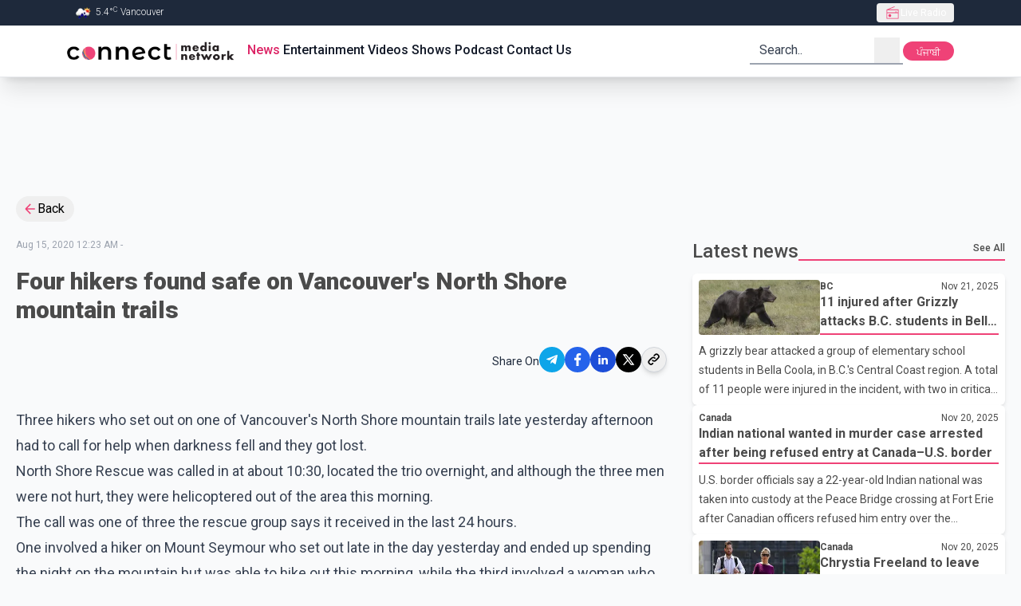

--- FILE ---
content_type: text/html; charset=utf-8
request_url: https://connectfm.ca/en/news/post/four-hikers-found-safe-on-vancouvers-north-shore-mountain-trails
body_size: 23946
content:
<!DOCTYPE html><html lang="en"><head><meta charSet="utf-8"/><meta name="viewport" content="width=device-width, initial-scale=1"/><link rel="preload" href="/_next/static/media/4f77bef990aad698-s.p.woff2" as="font" crossorigin="" type="font/woff2"/><link rel="preload" href="/_next/static/media/63b255f18bea0ca9-s.p.woff2" as="font" crossorigin="" type="font/woff2"/><link rel="preload" href="/_next/static/media/736783bccdb3a9e6-s.p.woff2" as="font" crossorigin="" type="font/woff2"/><link rel="preload" href="/_next/static/media/81bdca91991057f4-s.p.woff2" as="font" crossorigin="" type="font/woff2"/><link rel="preload" href="/_next/static/media/84602850c8fd81c3-s.p.woff2" as="font" crossorigin="" type="font/woff2"/><link rel="preload" href="/_next/static/media/932c51e701b4fb59-s.p.woff2" as="font" crossorigin="" type="font/woff2"/><link rel="preload" href="/_next/static/media/bfe0833941d814cf-s.p.woff2" as="font" crossorigin="" type="font/woff2"/><link rel="preload" href="/_next/static/media/d80a94887d11643c-s.p.woff2" as="font" crossorigin="" type="font/woff2"/><link rel="preload" href="/_next/static/media/f5286ae108c2513e-s.p.woff2" as="font" crossorigin="" type="font/woff2"/><link rel="preload" href="/_next/static/media/f8d1ac2f752a85ab-s.p.woff" as="font" crossorigin="" type="font/woff"/><link rel="preload" as="image" href="/Connect_Media_Network.webp" fetchPriority="high"/><link rel="stylesheet" href="/_next/static/css/e16fc88297449e6a.css" data-precedence="next"/><link rel="stylesheet" href="/_next/static/css/cbe840e55de83862.css" data-precedence="next"/><link rel="preload" as="script" fetchPriority="low" href="/_next/static/chunks/webpack-38597f5081b00ddc.js"/><script src="/_next/static/chunks/fd9d1056-6c2ef386bf7619aa.js" async=""></script><script src="/_next/static/chunks/7023-80e37e1e0b31f8a8.js" async=""></script><script src="/_next/static/chunks/main-app-2a5d4c19ce891f66.js" async=""></script><script src="/_next/static/chunks/dc112a36-012a4e279f5ecf17.js" async=""></script><script src="/_next/static/chunks/3393-6fe6bd6a0b3bdda4.js" async=""></script><script src="/_next/static/chunks/2881-65ad8ab8dfc69a80.js" async=""></script><script src="/_next/static/chunks/app/%5Blang%5D/not-found-95ff5f9f80038c0d.js" async=""></script><script src="/_next/static/chunks/c16f53c3-e52c57fcf45828fe.js" async=""></script><script src="/_next/static/chunks/8173-6fa56b5ccc14a001.js" async=""></script><script src="/_next/static/chunks/231-f3eebb9b3f6d1ca1.js" async=""></script><script src="/_next/static/chunks/8726-2d0ec4c199276a01.js" async=""></script><script src="/_next/static/chunks/2356-cefb8f525ce8b773.js" async=""></script><script src="/_next/static/chunks/2798-39c4f30c5e7c39ea.js" async=""></script><script src="/_next/static/chunks/6529-8c7fb6971dc6132b.js" async=""></script><script src="/_next/static/chunks/app/layout-15f45f0510c935d8.js" async=""></script><script src="/_next/static/chunks/app/%5Blang%5D/layout-618a4381647555f2.js" async=""></script><script src="/_next/static/chunks/13b76428-2766062259657f3c.js" async=""></script><script src="/_next/static/chunks/1928-f1d9152f81a92239.js" async=""></script><script src="/_next/static/chunks/app/%5Blang%5D/news/post/%5Bslug%5D/page-d08ecce4111423bc.js" async=""></script><script src="/_next/static/chunks/app/not-found-f8c38aa4f7e3a0bb.js" async=""></script><link rel="preload" href="https://pagead2.googlesyndication.com/pagead/js/adsbygoogle.js?client=ca-pub-5283541832108508" as="script"/><link rel="preload" href="https://www.googletagmanager.com/gtm.js?id=GTM-WVJ43VZ" as="script"/><title>Four hikers found safe on Vancouver&#x27;s North Shore mountain trails | Connect FM radio station</title><meta name="keywords" content="breaking news,latest updates,world news,current events,trending stories,live updates,daily news,top headlines,news today,global news,political news,business updates,sports updates,entertainment news,technology updates,health news,climate news,financial news,cultural stories,human interest stories,Connect FM,91.5FM,91.5HD2,radio station,radio station in Vancouver Canada,radio station in surrey Canada,radio station in canada,Akash Broadcasting Inc"/><meta name="google-site-verification" content="PNTVSc35rNFahokGuUVHfe_OJny40Xm0_ZLSg8JOXck"/><meta property="og:title" content="Four hikers found safe on Vancouver&#x27;s North Shore mountain trails"/><meta name="twitter:card" content="summary"/><meta name="twitter:title" content="Four hikers found safe on Vancouver&#x27;s North Shore mountain trails"/><link rel="shortcut icon" href="/favicon.ico"/><link rel="icon" href="/favicon.ico"/><meta name="next-size-adjust"/><script src="/_next/static/chunks/polyfills-78c92fac7aa8fdd8.js" noModule=""></script></head><body class="__className_a1dcd4 bg-gray-50 relative overflow-auto scroll-smooth"><div style="position:fixed;z-index:9999;top:16px;left:16px;right:16px;bottom:16px;pointer-events:none"></div><header class="sticky top-0 z-30 w-full border-b #border-cranberry-400 #bg-cranberry-500 shadow-xl bg-white"><div class="h-0 overflow-hidden text-white transition-all focus-within:h-max bg-slate-700"><a class="inline-block px-2 py-1.5 m-1 text-xs ring-cranberry-500 rounded-sm outline-none ring-2" href="#page-container">Skip to Main content</a></div><div class="bg-slate-800"><div class="flex items-center justify-between h-8 max-w-6xl px-5 mx-auto text-gray-100"><div class="text-xs font-light divide-x divide-gray-200"><span class="px-2"><img alt="" loading="lazy" width="25" height="25" decoding="async" data-nimg="1" class="inline" style="color:transparent" srcSet="/_next/image?url=https%3A%2F%2Fopenweathermap.org%2Fimg%2Fw%2F10d.png&amp;w=32&amp;q=75 1x, /_next/image?url=https%3A%2F%2Fopenweathermap.org%2Fimg%2Fw%2F10d.png&amp;w=64&amp;q=75 2x" src="/_next/image?url=https%3A%2F%2Fopenweathermap.org%2Fimg%2Fw%2F10d.png&amp;w=64&amp;q=75"/> <!-- --> <!-- -->5.4<!-- -->°<sup>C</sup> <!-- -->Vancouver</span></div><div class="relative z-30" data-headlessui-state=""><button type="button" class="flex items-center h-6 gap-2 px-2.5 text-xs text-white rounded outline-none focus:bg-gray-700/60" aria-expanded="false" data-headlessui-state=""><span class="relative grid w-5 h-5 place-content-center"><span class="absolute inline-flex w-full h-full bg-red-400 rounded-full opacity-75 animate-ping"></span><svg class="w-5 h-5 text-cranberry-500" xmlns="http://www.w3.org/2000/svg" width="24" height="24" viewBox="0 0 24 24"><path fill="currentColor" d="M3 21V7.227l11.9-4.842l.342.88L6.031 7H21v14zm1-1h16v-7.461H4zm3.846-1.616q.877 0 1.496-.619q.62-.619.62-1.496t-.62-1.496t-1.496-.62t-1.496.62t-.62 1.496t.62 1.497t1.496.619M4 11.537h12.5V9.693h1v1.847H20V8H4zM4 20v-7.461z"></path></svg></span><span class="truncate">Live Radio</span></button></div><span hidden="" style="position:fixed;top:1px;left:1px;width:1px;height:0;padding:0;margin:-1px;overflow:hidden;clip:rect(0, 0, 0, 0);white-space:nowrap;border-width:0;display:none"></span></div></div><div class="relative max-w-6xl mx-auto"><div class="flex items-center justify-between h-16 gap-2 px-3 sm:px-5"><a class="outline-1 outline-cranberry-500" href="/en"><img role="img" alt="connect fm logo" fetchPriority="high" width="250" height="36" decoding="async" data-nimg="1" class="object-cover w-56 rounded-3xl aspect-auto" style="color:transparent" src="/Connect_Media_Network.webp"/></a><div class="hidden gap-2.5 mr-auto text-gray-900 text-base lg:flex"><a class="px-0.5 py-0 font-medium border-white border-b-2 focus:border-cranberry-500 outline-none hover:border-cranberry-500 transition-colors undefined text-cranberry-600" href="/en/news">News</a><a class="px-0.5 py-0 font-medium border-white border-b-2 focus:border-cranberry-500 outline-none hover:border-cranberry-500 transition-colors undefined " href="/en/entertainment">Entertainment</a><a class="px-0.5 py-0 font-medium border-white border-b-2 focus:border-cranberry-500 outline-none hover:border-cranberry-500 transition-colors undefined " href="/en/videos">Videos</a><a class="px-0.5 py-0 font-medium border-white border-b-2 focus:border-cranberry-500 outline-none hover:border-cranberry-500 transition-colors undefined " href="/en/shows">Shows</a><a class="px-0.5 py-0 font-medium border-white border-b-2 focus:border-cranberry-500 outline-none hover:border-cranberry-500 transition-colors undefined " href="/en/podcast">Podcast</a><a class="px-0.5 py-0 font-medium border-white border-b-2 focus:border-cranberry-500 outline-none hover:border-cranberry-500 transition-colors undefined " href="/en/contact">Contact Us</a></div><div class="relative hidden lg:block"><form class="relative flex text-gray-800 transition-colors border-b-2 border-gray-400 pe-1 ps-3 focus-within:text-cranberry-500 focus-within:border-cranberry-500" action="" encType="multipart/form-data" method="POST"><input type="hidden" name="$ACTION_ID_f9a0f546b4b3d899b6b9b0aad278da133c5b8381"/><input type="hidden" name="lang" value="en"/><input type="text" id="query" placeholder="Search.." class="text-gray-800 bg-transparent outline-none w-36 placeholder:text-gray-700" required="" name="query"/><button type="submit" class="grid w-8 h-8 place-content-center"><div class="sr-only">search</div><svg xmlns="http://www.w3.org/2000/svg" class="w-full h-full" width="1.5rem" height="1.5rem" viewBox="0 0 24 24"><path fill="currentColor" fill-rule="evenodd" d="m16.31 15.561l4.114 4.115l-.848.848l-4.123-4.123a7 7 0 1 1 .857-.84M16.8 11a5.8 5.8 0 1 0-11.6 0a5.8 5.8 0 0 0 11.6 0"></path></svg></button></form></div><div class="relative inline-block lg:hidden"><div class="relative" data-headlessui-state=""><button class="w-8 h-8 grid place-content-center hover:bg-slate-200 active:bg-slate-300 rounded" type="button" aria-expanded="false" data-headlessui-state=""><svg xmlns="http://www.w3.org/2000/svg" class="w-full h-full" width="1.5rem" height="1.5rem" viewBox="0 0 24 24"><path fill="none" stroke="currentColor" stroke-linecap="round" stroke-linejoin="round" stroke-width="2" d="M11 17h8M5 12h14m-8-5h8"></path></svg></button></div><span hidden="" style="position:fixed;top:1px;left:1px;width:1px;height:0;padding:0;margin:-1px;overflow:hidden;clip:rect(0, 0, 0, 0);white-space:nowrap;border-width:0;display:none"></span></div><div class="hidden lg:inline"><form action="" encType="multipart/form-data" method="POST"><input type="hidden" name="$ACTION_ID_5a62867bf9a826386c5d2fbe3c927fff31a8f7e0"/><input type="hidden" class="hidden" name="currentPath" value="/en/news/post/four-hikers-found-safe-on-vancouvers-north-shore-mountain-trails"/><input type="hidden" class="hidden" name="lang" value="pa"/><button type="submit" class="block h-6 text-xs transition-colors leading-6 text-center text-white w-16 active:bg-slate-700 rounded-xl bg-cranberry-500 leading-7">ਪੰਜਾਬੀ</button></form></div></div></div></header><div class="mt-5 custom-container"><div class="hidden lg:block lg:banner-ads"><!--$!--><template data-dgst="BAILOUT_TO_CLIENT_SIDE_RENDERING"></template><!--/$--></div><div class="hidden sm:block sm:banner-ads lg:hidden"><!--$!--><template data-dgst="BAILOUT_TO_CLIENT_SIDE_RENDERING"></template><!--/$--></div><div class="sm:hidden banner-ads"><!--$!--><template data-dgst="BAILOUT_TO_CLIENT_SIDE_RENDERING"></template><!--/$--></div></div><!--$--><!--$--><!--$--><!--$--><!--$--><section class="page-container"><div><button class="inline-flex items-center px-2 py-1 pr-3 gap-0.5 hover:bg-gray-200 rounded-full"><svg xmlns="http://www.w3.org/2000/svg" class="text-cranberry-500" width="1.2em" height="1.2em" viewBox="0 0 24 24"><path fill="currentColor" d="M20 11v2H8l5.5 5.5l-1.42 1.42L4.16 12l7.92-7.92L13.5 5.5L8 11z"></path></svg>Back</button></div><div class="grid grid-cols-12 gap-5 sm:mt-5 lg:gap-8"><div class="col-span-full md:col-span-7 xl:col-span-8"><div class="mt-3 md:mt-0"><div><p class="text-xs text-gray-400">Aug 15, 2020 12:23 AM<!-- --> - </p><h1 class="mt-5 mb-3 text-2xl font-black sm:text-3xl text-charcoal">Four hikers found safe on Vancouver&#x27;s North Shore mountain trails</h1><div class="flex items-center justify-end gap-3 mt-5 text-end"><h5 class="text-sm text-slate-800">Share On</h5><div class="flex items-center h-12 gap-2 mb-1 social-media justify-end"><button class="react-share__ShareButton" style="background-color:transparent;border:none;padding:0;font:inherit;color:inherit;cursor:pointer"><div class="grid w-8 h-8 rounded-full bg-sky-500 place-content-center"><svg xmlns="http://www.w3.org/2000/svg" class="text-white" width="0.88em" height="1em" viewBox="0 0 448 512"><path fill="currentColor" d="m446.7 98.6l-67.6 318.8c-5.1 22.5-18.4 28.1-37.3 17.5l-103-75.9l-49.7 47.8c-5.5 5.5-10.1 10.1-20.7 10.1l7.4-104.9l190.9-172.5c8.3-7.4-1.8-11.5-12.9-4.1L117.8 284L16.2 252.2c-22.1-6.9-22.5-22.1 4.6-32.7L418.2 66.4c18.4-6.9 34.5 4.1 28.5 32.2"></path></svg></div></button><button class="react-share__ShareButton" style="background-color:transparent;border:none;padding:0;font:inherit;color:inherit;cursor:pointer"><div class="grid w-8 h-8 bg-blue-600 rounded-full place-content-center"><svg xmlns="http://www.w3.org/2000/svg" class="w-5 h-5 text-white" width="1em" height="1em" viewBox="0 0 20 20"><path fill="currentColor" d="M8.46 18h2.93v-7.3h2.45l.37-2.84h-2.82V6.04c0-.82.23-1.38 1.41-1.38h1.51V2.11c-.26-.03-1.15-.11-2.19-.11c-2.18 0-3.66 1.33-3.66 3.76v2.1H6v2.84h2.46z"></path></svg></div></button><button class="react-share__ShareButton" style="background-color:transparent;border:none;padding:0;font:inherit;color:inherit;cursor:pointer"><div class="grid w-8 h-8 bg-blue-700 rounded-full place-content-center"><svg xmlns="http://www.w3.org/2000/svg" class="text-white" width="1em" height="1em" viewBox="0 0 16 16"><path fill="currentColor" d="M3.44 4.89c.8 0 1.44-.65 1.44-1.44s-.65-1.44-1.44-1.44S2 2.66 2 3.45s.65 1.44 1.44 1.44m2.81 1.09V14h2.48v-3.96c0-1.05.2-2.06 1.49-2.06s1.29 1.2 1.29 2.12V14H14V9.6c0-2.16-.46-3.82-2.98-3.82c-1.21 0-2.02.66-2.35 1.29h-.03v-1.1H6.26Zm-4.05 0h2.49V14H2.2z"></path></svg></div></button><button class="react-share__ShareButton" style="background-color:transparent;border:none;padding:0;font:inherit;color:inherit;cursor:pointer"><div class="grid w-8 h-8 bg-black rounded-full place-content-center"><svg xmlns="http://www.w3.org/2000/svg" class="text-white" width="1rem" height="1rem" viewBox="0 0 24 24"><path fill="currentColor" d="M8 2H1l8.26 11.015L1.45 22H4.1l6.388-7.349L16 22h7l-8.608-11.478L21.8 2h-2.65l-5.986 6.886zm9 18L5 4h2l12 16z"></path></svg></div></button><button class="grid w-8 h-8 border border-gray-300 rounded-full shadow-md place-content-center active:bg-gray-200"><svg xmlns="http://www.w3.org/2000/svg" width="1.25em" height="1.25em" viewBox="0 0 24 24"><path fill="none" stroke="currentColor" stroke-linecap="round" stroke-linejoin="round" stroke-width="2" d="M13.213 9.787a3.39 3.39 0 0 0-4.795 0l-3.425 3.426a3.39 3.39 0 0 0 4.795 4.794l.321-.304m-.321-4.49a3.39 3.39 0 0 0 4.795 0l3.424-3.426a3.39 3.39 0 0 0-4.794-4.795l-1.028.961"></path></svg></button></div></div><div class="mt-8 prose prose-lg text-pretty !max-w-full"><p> Three hikers who set out on one of Vancouver's North Shore mountain trails late yesterday afternoon had to call for help when darkness fell and they got lost. </p><p>North Shore Rescue was called in at about 10:30, located the trio overnight, and although the three men were not hurt, they were helicoptered out of the area this morning. </p><p>The call was one of three the rescue group says it received in the last 24 hours. </p><p>One involved a hiker on Mount Seymour who set out late in the day yesterday and ended up spending the night on the mountain but was able to hike out this morning, while the third involved a woman who fell and hit her head but was rescued and is expected to fully recover. <br /></p></div></div></div></div><div class="#md:order-first col-span-full md:col-span-5 xl:col-span-4"><div class="flex items-center w-full h-8 gap-1 text-charcoal"><h2 class="md:text-2xl font-medium truncate flex-0 undefined">Latest news</h2><div class="flex justify-end flex-1 h-6 border-b-2 border-cranberry-500"><a class="h-full text-xs font-medium hover:text-cranberry-500" href="/en/news">See All</a></div></div><div class="flex flex-col gap-5 mt-3"><a class="block w-full h-full p-2 space-y-2 leading-5 bg-white rounded-md shadow-md text-charcoal undefined" href="/en/news/post/11-injured-after-grizzly-attacks-b-c-students-in-bella-coola"><div class="flex gap-2 flex-nowrap"><div class="h-full flex-0"><div class="h-full aspect-[7/4]"><img alt="11-injured-after-grizzly-attacks-b-c-students-in-bella-coola" loading="lazy" width="170" height="96" decoding="async" data-nimg="1" class="object-cover w-full h-full rounded" style="color:transparent" srcSet="/_next/image?url=https%3A%2F%2Fcdn.connectfm.ca%2FGrizzly-attacks-B.C.-students-RCMP-say-several-hurt.jpg&amp;w=256&amp;q=75 1x, /_next/image?url=https%3A%2F%2Fcdn.connectfm.ca%2FGrizzly-attacks-B.C.-students-RCMP-say-several-hurt.jpg&amp;w=384&amp;q=75 2x" src="/_next/image?url=https%3A%2F%2Fcdn.connectfm.ca%2FGrizzly-attacks-B.C.-students-RCMP-say-several-hurt.jpg&amp;w=384&amp;q=75"/></div></div><div class="flex flex-col w-full border-b-2 border-cranberry-500 "><div class="flex justify-between"><span class="h-full text-xs font-bold">BC</span><span class="text-xs">Nov 21, 2025</span></div><h3 class="overflow-hidden font-bold leading-6 line-clamp-2">11 injured after Grizzly attacks B.C. students in Bella Coola</h3></div></div><div class="overflow-hidden text-sm antialiased leading-6 line-clamp-3">A grizzly bear attacked a group of elementary school students in Bella Coola, in B.C.&#x27;s Central Coast region. A total of 11 people were injured in the incident, with two in critical condition and two others seriously injured.
According to BC Emergency Health Services, seven people were treated at the scene. The incident is believed to have occurred around 2 p.m. Thursday.
According to eyewitnesses, several people tried to stop the bear and a male teacher confronted the bear and suffered serious injuries. According to information, this teacher was taken to the hospital by helicopter.
The Bella </div></a><a class="block w-full h-full p-2 space-y-2 leading-5 bg-white rounded-md shadow-md text-charcoal undefined" href="/en/news/post/indian-national-wanted-in-murder-case-arrested-after-being-refused-entry-at-canada-u-s-border"><div class="flex gap-2 flex-nowrap"><div class="h-full flex-0"><div class="h-full aspect-[7/4]"><div class="w-full h-full bg-gray-400 rounded-md"></div></div></div><div class="flex flex-col w-full border-b-2 border-cranberry-500 "><div class="flex justify-between"><span class="h-full text-xs font-bold">Canada</span><span class="text-xs">Nov 20, 2025</span></div><h3 class="overflow-hidden font-bold leading-6 line-clamp-2">Indian national wanted in murder case arrested after being refused entry at Canada–U.S. border</h3></div></div><div class="overflow-hidden text-sm antialiased leading-6 line-clamp-3">U.S. border officials say a 22-year-old Indian national was taken into custody at the Peace Bridge crossing at Fort Erie after Canadian officers refused him entry over the weekend. The case is drawing renewed attention to cross-border screening practices that affect travel between Ontario and Western New York, a corridor frequently used by travellers from Ontario’s South Asian communities.
According to a statement from U.S. Customs and Border Protection, the man – identified as Vishat Kumar – had previously entered the United States without authorization in 2024 and did not appear for a </div></a><a class="block w-full h-full p-2 space-y-2 leading-5 bg-white rounded-md shadow-md text-charcoal undefined" href="/en/news/post/chrystia-freeland-to-leave-parliament-for-senior-leadership-role-with-rhodes-trust-in-u-k"><div class="flex gap-2 flex-nowrap"><div class="h-full flex-0"><div class="h-full aspect-[7/4]"><img alt="chrystia-freeland-to-leave-parliament-for-senior-leadership-role-with-rhodes-trust-in-u-k" loading="lazy" width="170" height="96" decoding="async" data-nimg="1" class="object-cover w-full h-full rounded" style="color:transparent" srcSet="/_next/image?url=https%3A%2F%2Fcdn.connectfm.ca%2FChrystia-Freeland_2025-11-20-181306_pcpp.jpg&amp;w=256&amp;q=75 1x, /_next/image?url=https%3A%2F%2Fcdn.connectfm.ca%2FChrystia-Freeland_2025-11-20-181306_pcpp.jpg&amp;w=384&amp;q=75 2x" src="/_next/image?url=https%3A%2F%2Fcdn.connectfm.ca%2FChrystia-Freeland_2025-11-20-181306_pcpp.jpg&amp;w=384&amp;q=75"/></div></div><div class="flex flex-col w-full border-b-2 border-cranberry-500 "><div class="flex justify-between"><span class="h-full text-xs font-bold">Canada</span><span class="text-xs">Nov 20, 2025</span></div><h3 class="overflow-hidden font-bold leading-6 line-clamp-2">Chrystia Freeland to leave Parliament for senior leadership role with Rhodes Trust in U.K.</h3></div></div><div class="overflow-hidden text-sm antialiased leading-6 line-clamp-3">Chrystia Freeland is preparing to leave federal politics next year as she moves to Oxford, England, to take up a senior leadership role with the Rhodes Trust. The educational charity confirmed that Freeland will become its next chief executive officer on July 1, overseeing one of the world’s most influential international scholarship programs.
The organization administers the Rhodes Scholarship, which brings students from around the globe to study at the University of Oxford. Freeland’s appointment places her at the centre of an institution that has produced generations of leaders in publi</div></a><a class="block w-full h-full p-2 space-y-2 leading-5 bg-white rounded-md shadow-md text-charcoal undefined" href="/en/news/post/rain-and-snow-alerts-in-effect-as-coastal-and-northern-b-c-brace-for-strong-weather-system"><div class="flex gap-2 flex-nowrap"><div class="h-full flex-0"><div class="h-full aspect-[7/4]"><img alt="rain-and-snow-alerts-in-effect-as-coastal-and-northern-b-c-brace-for-strong-weather-system" loading="lazy" width="170" height="96" decoding="async" data-nimg="1" class="object-cover w-full h-full rounded" style="color:transparent" srcSet="/_next/image?url=https%3A%2F%2Fcdn.connectfm.ca%2FEnvironment-Canada_2025-11-20-173800_islp.jpg&amp;w=256&amp;q=75 1x, /_next/image?url=https%3A%2F%2Fcdn.connectfm.ca%2FEnvironment-Canada_2025-11-20-173800_islp.jpg&amp;w=384&amp;q=75 2x" src="/_next/image?url=https%3A%2F%2Fcdn.connectfm.ca%2FEnvironment-Canada_2025-11-20-173800_islp.jpg&amp;w=384&amp;q=75"/></div></div><div class="flex flex-col w-full border-b-2 border-cranberry-500 "><div class="flex justify-between"><span class="h-full text-xs font-bold">BC</span><span class="text-xs">Nov 20, 2025</span></div><h3 class="overflow-hidden font-bold leading-6 line-clamp-2">Rain and Snow Alerts in Effect as Coastal and Northern B.C. Brace for Strong Weather System</h3></div></div><div class="overflow-hidden text-sm antialiased leading-6 line-clamp-3">Environment and Climate Change Canada has issued a pair of weather alerts for communities along British Columbia’s north and central coast, warning that a strong frontal system could bring significant rain and heavy mountain snow through the end of the week. The agency says areas from Bella Coola through Kitimat may receive as much as 70 millimetres of rain, raising the risk of water pooling on roads and possible washouts near rivers and creeks.
The system is expected to weaken by Friday, but officials caution that changing conditions may still affect travel across coastal corridors. While t</div></a><a class="block w-full h-full p-2 space-y-2 leading-5 bg-white rounded-md shadow-md text-charcoal undefined" href="/en/news/post/senate-approves-citizenship-reform-for-lost-canadians-as-advocates-raise-adoption-concerns"><div class="flex gap-2 flex-nowrap"><div class="h-full flex-0"><div class="h-full aspect-[7/4]"><img alt="senate-approves-citizenship-reform-for-lost-canadians-as-advocates-raise-adoption-concerns" loading="lazy" width="170" height="96" decoding="async" data-nimg="1" class="object-cover w-full h-full rounded" style="color:transparent" srcSet="/_next/image?url=https%3A%2F%2Fcdn.connectfm.ca%2Fcanada_2025-11-20-170936_ypol.jpg&amp;w=256&amp;q=75 1x, /_next/image?url=https%3A%2F%2Fcdn.connectfm.ca%2Fcanada_2025-11-20-170936_ypol.jpg&amp;w=384&amp;q=75 2x" src="/_next/image?url=https%3A%2F%2Fcdn.connectfm.ca%2Fcanada_2025-11-20-170936_ypol.jpg&amp;w=384&amp;q=75"/></div></div><div class="flex flex-col w-full border-b-2 border-cranberry-500 "><div class="flex justify-between"><span class="h-full text-xs font-bold">Canada</span><span class="text-xs">Nov 20, 2025</span></div><h3 class="overflow-hidden font-bold leading-6 line-clamp-2">Senate approves citizenship reform for ‘Lost Canadians’ as advocates raise adoption concerns</h3></div></div><div class="overflow-hidden text-sm antialiased leading-6 line-clamp-3">Federal legislation designed to address long-standing gaps in Canada’s citizenship rules has cleared the Senate and is expected to become law before a court-imposed deadline early next year. The bill aims to resolve cases involving so-called Lost Canadians – individuals born abroad to Canadian parents who were themselves born outside the country and who lost access to citizenship because of restrictive rules adopted in 2009.
The changes come after the Ontario Superior Court ruled last year that the previous one-generation limit on citizenship by descent was unconstitutional. Under the upda</div></a></div></div></div><div class="mt-5 custom-container"><div class="hidden lg:block lg:banner-ads"><!--$!--><template data-dgst="BAILOUT_TO_CLIENT_SIDE_RENDERING"></template><!--/$--></div><div class="hidden sm:block sm:banner-ads lg:hidden"><!--$!--><template data-dgst="BAILOUT_TO_CLIENT_SIDE_RENDERING"></template><!--/$--></div><div class="sm:hidden banner-ads"><!--$!--><template data-dgst="BAILOUT_TO_CLIENT_SIDE_RENDERING"></template><!--/$--></div></div><div class="mt-8"><div class="flex items-center w-full h-8 gap-1 text-charcoal"><h2 class="md:text-2xl font-medium truncate flex-0 undefined">Related News</h2><div class="flex justify-end flex-1 h-6 border-b-2 border-cranberry-500"><div></div></div></div><div class="grid grid-cols-12 gap-5 mt-3"><div class="col-span-full sm:col-span-full md:col-span-6 lg:col-span-4"><a class="block p-3 rounded-lg shadow bg-zinc-100" href="/news/post/11-injured-after-grizzly-attacks-b-c-students-in-bella-coola"><div class="w-full mb-5 overflow-hidden bg-gray-300 rounded-lg"><img alt="11 injured after Grizzly attacks B.C. students in Bella Coola" loading="lazy" width="170" height="96" decoding="async" data-nimg="1" class="object-cover w-full aspect-[5/3] rounded" style="color:transparent" srcSet="/_next/image?url=https%3A%2F%2Fcdn.connectfm.ca%2FGrizzly-attacks-B.C.-students-RCMP-say-several-hurt.jpg&amp;w=256&amp;q=75 1x, /_next/image?url=https%3A%2F%2Fcdn.connectfm.ca%2FGrizzly-attacks-B.C.-students-RCMP-say-several-hurt.jpg&amp;w=384&amp;q=75 2x" src="/_next/image?url=https%3A%2F%2Fcdn.connectfm.ca%2FGrizzly-attacks-B.C.-students-RCMP-say-several-hurt.jpg&amp;w=384&amp;q=75"/></div><h3 class="mb-3 text-charcoal font-bold sm:text-xl line-clamp-2">11 injured after Grizzly attacks B.C. students in Bella Coola</h3><div class="antialiased font-normal leading-normal line-clamp-5 [&amp;_p]:mt-2 text-pretty prose">A grizzly bear attacked a group of elementary school students in Bella Coola, in B.C.'s Central Coast region. A total of 11 people were injured in the incident, with two in critical condition and two others seriously injured.
According to BC Emergency Health Services, seven people were treated at the scene. The incident is believed to have occurred around 2 p.m. Thursday.
According to eyewitnesses, several people tried to stop the bear and a male teacher confronted the bear and suffered serious injuries. According to information, this teacher was taken to the hospital by helicopter.
The Bella </div></a></div><div class="col-span-full sm:col-span-full md:col-span-6 lg:col-span-4"><a class="block p-3 rounded-lg shadow bg-zinc-100" href="/news/post/rain-and-snow-alerts-in-effect-as-coastal-and-northern-b-c-brace-for-strong-weather-system"><div class="w-full mb-5 overflow-hidden bg-gray-300 rounded-lg"><img alt="Rain and Snow Alerts in Effect as Coastal and Northern B.C. Brace for Strong Weather System" loading="lazy" width="170" height="96" decoding="async" data-nimg="1" class="object-cover w-full aspect-[5/3] rounded" style="color:transparent" srcSet="/_next/image?url=https%3A%2F%2Fcdn.connectfm.ca%2FEnvironment-Canada_2025-11-20-173800_islp.jpg&amp;w=256&amp;q=75 1x, /_next/image?url=https%3A%2F%2Fcdn.connectfm.ca%2FEnvironment-Canada_2025-11-20-173800_islp.jpg&amp;w=384&amp;q=75 2x" src="/_next/image?url=https%3A%2F%2Fcdn.connectfm.ca%2FEnvironment-Canada_2025-11-20-173800_islp.jpg&amp;w=384&amp;q=75"/></div><h3 class="mb-3 text-charcoal font-bold sm:text-xl line-clamp-2">Rain and Snow Alerts in Effect as Coastal and Northern B.C. Brace for Strong Weather System</h3><div class="antialiased font-normal leading-normal line-clamp-5 [&amp;_p]:mt-2 text-pretty prose">Environment and Climate Change Canada has issued a pair of weather alerts for communities along British Columbia’s north and central coast, warning that a strong frontal system could bring significant rain and heavy mountain snow through the end of the week. The agency says areas from Bella Coola through Kitimat may receive as much as 70 millimetres of rain, raising the risk of water pooling on roads and possible washouts near rivers and creeks.
The system is expected to weaken by Friday, but officials caution that changing conditions may still affect travel across coastal corridors. While t</div></a></div><div class="col-span-full sm:col-span-full md:col-span-6 lg:col-span-4"><a class="block p-3 rounded-lg shadow bg-zinc-100" href="/news/post/seven-year-sentence-handed-down-for-port-moody-home-invasion-tied-to-cryptocurrency-theft"><div class="w-full mb-5 overflow-hidden bg-gray-300 rounded-lg"><img alt="Seven year sentence handed down for Port Moody home invasion tied to cryptocurrency theft" loading="lazy" width="170" height="96" decoding="async" data-nimg="1" class="object-cover w-full aspect-[5/3] rounded" style="color:transparent" srcSet="/_next/image?url=https%3A%2F%2Fcdn.connectfm.ca%2Fpolice-line_2025-11-19-193145_ywab.jpg&amp;w=256&amp;q=75 1x, /_next/image?url=https%3A%2F%2Fcdn.connectfm.ca%2Fpolice-line_2025-11-19-193145_ywab.jpg&amp;w=384&amp;q=75 2x" src="/_next/image?url=https%3A%2F%2Fcdn.connectfm.ca%2Fpolice-line_2025-11-19-193145_ywab.jpg&amp;w=384&amp;q=75"/></div><h3 class="mb-3 text-charcoal font-bold sm:text-xl line-clamp-2">Seven year sentence handed down for Port Moody home invasion tied to cryptocurrency theft</h3><div class="antialiased font-normal leading-normal line-clamp-5 [&amp;_p]:mt-2 text-pretty prose">A man who carried out a violent home invasion in Port Moody last year as part of an attempt to steal cryptocurrency has been sentenced to seven years in prison. Court records show Tsz Wing Boaz Chan entered a guilty plea to break and enter, sexual assault and forcible confinement in connection with the April 27, 2024 incident.
Port Moody Police say Chan was taken into custody last summer when he returned to Canada through Vancouver International Airport. Investigators allege the motive behind the robbery was the theft of digital currency, though police have not released information about the v</div></a></div></div></div><div class="mt-5 custom-container"><div class="hidden lg:block lg:banner-ads"><!--$!--><template data-dgst="BAILOUT_TO_CLIENT_SIDE_RENDERING"></template><!--/$--></div><div class="hidden sm:block sm:banner-ads lg:hidden"><!--$!--><template data-dgst="BAILOUT_TO_CLIENT_SIDE_RENDERING"></template><!--/$--></div><div class="sm:hidden banner-ads"><!--$!--><template data-dgst="BAILOUT_TO_CLIENT_SIDE_RENDERING"></template><!--/$--></div></div></section><!--/$--><!--/$--><!--/$--><!--/$--><!--/$--><section class="bottom-0 w-full bg-slate-800"><div class="container px-5 py-8 mx-auto"><div class="grid grid-cols-12 gap-5"><div class="col-span-full"><a class="" href="/"><img alt="connect fm logo" loading="lazy" width="250" height="20" decoding="async" data-nimg="1" class="object-contain h-10 max-w-full pb-1 bg-white w-60 ps-3 rounded-3xl aspect-auto" style="color:transparent" src="/Connect_Media_Network.webp"/></a></div><div class="col-span-full sm:col-span-6 lg:col-span-4"><div class="px-2 text-white basis-20"><h3 class="mb-2 text-lg font-semibold uppercase">Legals</h3><div class="text-sm font-light"><div class="block py-1"><a class="hover:border-b border-cranberry-500" href="/en/privacy-policy">Privacy policy</a></div><div class="block py-1"><a class="hover:border-b border-cranberry-500" href="/journalism-code-of-ethics">Journalism code of ethics</a></div><div class="block py-1">© 2021 AKASH Broadcasting Inc.</div><div class="block py-1"><a class="hover:border-b border-cranberry-500" href="https://stratwit.com/">MANAGED BY STRATWIT</a></div></div></div></div><div class="col-span-full sm:col-span-6 lg:col-span-5"><div class="px-2 text-white basis-20"><h3 class="mb-2 text-lg font-semibold uppercase">useful links</h3><div class="text-sm font-light"><div class="py-1 "><a class="hover:border-b border-cranberry-500" href="/en/about">About</a></div><div class="py-1"><a class="hover:border-b border-cranberry-500" href="/en/advertise">Advertisers</a></div><div class="py-1"><a class="hover:border-b border-cranberry-500" href="/en/careers">Careers</a></div><div class="block py-1"><a class="hover:border-b border-cranberry-500" href="/en/contact">Contact</a></div><div class="block py-1"><a class="hover:border-b border-cranberry-500" href="/en/feedback">Feedback</a></div><div class="block py-1"><a class="hover:border-b border-cranberry-500" href="/en/accessibilityplan">Accessibility Plan</a></div><div class="py-1"><a target="_blank" class="hover:border-b border-cranberry-500" href="http://www.bcchf.ca/connectFM">BC Children&#x27;s Hospital</a></div></div></div></div><div class="col-span-full lg:col-span-2"><div class="flex flex-col flex-wrap flex-1 gap-5 ml-auto basis-60"><div class="flex flex-wrap justify-center gap-2 lg:justify-start"><a target="_blank" title="Google play button" href="https://play.google.com/store/apps/details?id=com.radio99.connectfm"><img alt="Android app link" loading="lazy" width="150" height="40" decoding="async" data-nimg="1" style="color:transparent" src="/GetItOnGooglePlay_Badge_Web_color_English.png"/></a><a target="_blank" title="Apple play button" href="https://apps.apple.com/tt/app/connect-fm-canada/id1519386887"><img alt="Apple app link" loading="lazy" width="150" height="40" decoding="async" data-nimg="1" style="color:transparent" src="/Download_on_the_App_Store_Badge_US-UK_RGB_blk_092917.svg"/></a></div><div class="flex justify-center divide-x divide-slate-400 lg:justify-start"><div class="px-2"><a target="_blank" title="Instagram account" class="grid w-8 h-8 text-white rounded place-content-center active:bg-cranberry-600" href="https://www.instagram.com/connectmnetwork"><svg xmlns="http://www.w3.org/2000/svg" class="w-6 h-6" width="1.5em" height="1.5em" viewBox="0 0 24 24"><path fill="currentColor" d="M12 8.75a3.25 3.25 0 1 0 0 6.5a3.25 3.25 0 0 0 0-6.5"></path><path fill="currentColor" fill-rule="evenodd" d="M6.77 3.082a47.472 47.472 0 0 1 10.46 0c1.899.212 3.43 1.707 3.653 3.613a45.67 45.67 0 0 1 0 10.61c-.223 1.906-1.754 3.401-3.652 3.614a47.468 47.468 0 0 1-10.461 0c-1.899-.213-3.43-1.708-3.653-3.613a45.672 45.672 0 0 1 0-10.611C3.34 4.789 4.871 3.294 6.77 3.082M17 6a1 1 0 1 0 0 2a1 1 0 0 0 0-2m-9.75 6a4.75 4.75 0 1 1 9.5 0a4.75 4.75 0 0 1-9.5 0" clip-rule="evenodd"></path></svg></a></div><div class="px-2"><a target="_blank" title="Youtube account" class="grid w-8 h-8 text-white rounded place-content-center active:bg-cranberry-600" href="https://www.youtube.com/@ConnectNewsRoom"><svg xmlns="http://www.w3.org/2000/svg" class="w-6 h-6" width="1.5em" height="1.5em" viewBox="0 0 24 24"><path fill="currentColor" fill-rule="evenodd" d="M21.7 8.037a4.26 4.26 0 0 0-.789-1.964a2.84 2.84 0 0 0-1.984-.839c-2.767-.2-6.926-.2-6.926-.2s-4.157 0-6.928.2a2.84 2.84 0 0 0-1.983.839a4.2 4.2 0 0 0-.79 1.965a30 30 0 0 0-.2 3.206v1.5a30 30 0 0 0 .2 3.206c.094.712.364 1.39.784 1.972c.604.536 1.38.837 2.187.848c1.583.151 6.731.2 6.731.2s4.161 0 6.928-.2a2.84 2.84 0 0 0 1.985-.84a4.3 4.3 0 0 0 .787-1.965a30 30 0 0 0 .2-3.206v-1.516a31 31 0 0 0-.202-3.206m-11.692 6.554v-5.62l5.4 2.819z" clip-rule="evenodd"></path></svg></a></div><div class="px-2"><a target="_blank" title="Facebook account" class="grid w-8 h-8 text-white rounded place-content-center active:bg-cranberry-600" href="https://www.facebook.com/ConnectMnetwork/"><svg xmlns="http://www.w3.org/2000/svg" class="w-6 h-6" width="1.5em" height="1.5em" viewBox="0 0 24 24"><path fill="currentColor" d="M22 12c0-5.52-4.48-10-10-10S2 6.48 2 12c0 4.84 3.44 8.87 8 9.8V15H8v-3h2V9.5C10 7.57 11.57 6 13.5 6H16v3h-2c-.55 0-1 .45-1 1v2h3v3h-3v6.95c5.05-.5 9-4.76 9-9.95"></path></svg></a></div></div></div></div></div></div></section><script src="/_next/static/chunks/webpack-38597f5081b00ddc.js" async=""></script><script>(self.__next_f=self.__next_f||[]).push([0]);self.__next_f.push([2,null])</script><script>self.__next_f.push([1,"1:HL[\"/_next/static/media/0f3a385557f1712f-s.p.woff2\",\"font\",{\"crossOrigin\":\"\",\"type\":\"font/woff2\"}]\n2:HL[\"/_next/static/media/24c15609eaa28576-s.p.woff2\",\"font\",{\"crossOrigin\":\"\",\"type\":\"font/woff2\"}]\n3:HL[\"/_next/static/media/2c07349e02a7b712-s.p.woff2\",\"font\",{\"crossOrigin\":\"\",\"type\":\"font/woff2\"}]\n4:HL[\"/_next/static/media/456105d6ea6d39e0-s.p.woff2\",\"font\",{\"crossOrigin\":\"\",\"type\":\"font/woff2\"}]\n5:HL[\"/_next/static/media/47cbc4e2adbc5db9-s.p.woff2\",\"font\",{\"crossOrigin\":\"\",\"type\":\"font/woff2\"}]\n6:HL[\"/_next/static/media/4f77bef990aad698-s.p.woff2\",\"font\",{\"crossOrigin\":\"\",\"type\":\"font/woff2\"}]\n7:HL[\"/_next/static/media/63b255f18bea0ca9-s.p.woff2\",\"font\",{\"crossOrigin\":\"\",\"type\":\"font/woff2\"}]\n8:HL[\"/_next/static/media/736783bccdb3a9e6-s.p.woff2\",\"font\",{\"crossOrigin\":\"\",\"type\":\"font/woff2\"}]\n9:HL[\"/_next/static/media/81bdca91991057f4-s.p.woff2\",\"font\",{\"crossOrigin\":\"\",\"type\":\"font/woff2\"}]\na:HL[\"/_next/static/media/84602850c8fd81c3-s.p.woff2\",\"font\",{\"crossOrigin\":\"\",\"type\":\"font/woff2\"}]\nb:HL[\"/_next/static/media/932c51e701b4fb59-s.p.woff2\",\"font\",{\"crossOrigin\":\"\",\"type\":\"font/woff2\"}]\nc:HL[\"/_next/static/media/bfe0833941d814cf-s.p.woff2\",\"font\",{\"crossOrigin\":\"\",\"type\":\"font/woff2\"}]\nd:HL[\"/_next/static/media/d80a94887d11643c-s.p.woff2\",\"font\",{\"crossOrigin\":\"\",\"type\":\"font/woff2\"}]\ne:HL[\"/_next/static/media/f5286ae108c2513e-s.p.woff2\",\"font\",{\"crossOrigin\":\"\",\"type\":\"font/woff2\"}]\nf:HL[\"/_next/static/media/f8d1ac2f752a85ab-s.p.woff\",\"font\",{\"crossOrigin\":\"\",\"type\":\"font/woff\"}]\n10:HL[\"/_next/static/css/e16fc88297449e6a.css\",\"style\"]\n11:HL[\"/_next/static/css/cbe840e55de83862.css\",\"style\"]\n"])</script><script>self.__next_f.push([1,"12:I[5751,[],\"\"]\n15:I[9275,[],\"\"]\n18:I[1343,[],\"\"]\n19:\"$Sreact.suspense\"\n1a:I[5940,[\"4705\",\"static/chunks/dc112a36-012a4e279f5ecf17.js\",\"3393\",\"static/chunks/3393-6fe6bd6a0b3bdda4.js\",\"2881\",\"static/chunks/2881-65ad8ab8dfc69a80.js\",\"3097\",\"static/chunks/app/%5Blang%5D/not-found-95ff5f9f80038c0d.js\"],\"default\"]\n1b:I[4080,[\"5501\",\"static/chunks/c16f53c3-e52c57fcf45828fe.js\",\"8173\",\"static/chunks/8173-6fa56b5ccc14a001.js\",\"231\",\"static/chunks/231-f3eebb9b3f6d1ca1.js\",\"8726\",\"static/chunks/8726-2d0ec4c199276a01.js\",\"2356\",\"static/chunks/2356-cefb8f525ce8b773.js\",\"2798\",\"static/chunks/2798-39c4f30c5e7c39ea.js\",\"6529\",\"static/chunks/6529-8c7fb6971dc6132b.js\",\"3185\",\"static/chunks/app/layout-15f45f0510c935d8.js\"],\"\"]\n1c:I[7640,[\"5501\",\"static/chunks/c16f53c3-e52c57fcf45828fe.js\",\"8173\",\"static/chunks/8173-6fa56b5ccc14a001.js\",\"231\",\"static/chunks/231-f3eebb9b3f6d1ca1.js\",\"8726\",\"static/chunks/8726-2d0ec4c199276a01.js\",\"2356\",\"static/chunks/2356-cefb8f525ce8b773.js\",\"2798\",\"static/chunks/2798-39c4f30c5e7c39ea.js\",\"6529\",\"static/chunks/6529-8c7fb6971dc6132b.js\",\"3185\",\"static/chunks/app/layout-15f45f0510c935d8.js\"],\"GoogleTagManager\"]\n1d:I[8726,[\"5501\",\"static/chunks/c16f53c3-e52c57fcf45828fe.js\",\"8173\",\"static/chunks/8173-6fa56b5ccc14a001.js\",\"231\",\"static/chunks/231-f3eebb9b3f6d1ca1.js\",\"8726\",\"static/chunks/8726-2d0ec4c199276a01.js\",\"2356\",\"static/chunks/2356-cefb8f525ce8b773.js\",\"6529\",\"static/chunks/6529-8c7fb6971dc6132b.js\",\"1084\",\"static/chunks/app/%5Blang%5D/layout-618a4381647555f2.js\"],\"Toaster\"]\n1f:I[912,[\"6990\",\"static/chunks/13b76428-2766062259657f3c.js\",\"8173\",\"static/chunks/8173-6fa56b5ccc14a001.js\",\"231\",\"static/chunks/231-f3eebb9b3f6d1ca1.js\",\"1928\",\"static/chunks/1928-f1d9152f81a92239.js\",\"9632\",\"static/chunks/app/%5Blang%5D/news/post/%5Bslug%5D/page-d08ecce4111423bc.js\"],\"BailoutToCSR\"]\n20:I[3617,[\"6990\",\"static/chunks/13b76428-2766062259657f3c.js\",\"8173\",\"static/chunks/8173-6fa56b5ccc14a001.js\",\"231\",\"static/chunks/231-f3eebb9b3f6d1ca1.js\",\"1928\",\"static/chunks/1928-f1d9152f81a92239.js\",\"9632\",\"static/c"])</script><script>self.__next_f.push([1,"hunks/app/%5Blang%5D/news/post/%5Bslug%5D/page-d08ecce4111423bc.js\"],\"default\"]\n21:I[689,[\"5501\",\"static/chunks/c16f53c3-e52c57fcf45828fe.js\",\"4705\",\"static/chunks/dc112a36-012a4e279f5ecf17.js\",\"8173\",\"static/chunks/8173-6fa56b5ccc14a001.js\",\"231\",\"static/chunks/231-f3eebb9b3f6d1ca1.js\",\"2356\",\"static/chunks/2356-cefb8f525ce8b773.js\",\"3393\",\"static/chunks/3393-6fe6bd6a0b3bdda4.js\",\"6529\",\"static/chunks/6529-8c7fb6971dc6132b.js\",\"2881\",\"static/chunks/2881-65ad8ab8dfc69a80.js\",\"9160\",\"static/chunks/app/not-found-f8c38aa4f7e3a0bb.js\"],\"default\"]\n24:I[6130,[],\"\"]\n16:[\"lang\",\"en\",\"d\"]\n17:[\"slug\",\"four-hikers-found-safe-on-vancouvers-north-shore-mountain-trails\",\"d\"]\n25:[]\n"])</script><script>self.__next_f.push([1,"0:[[[\"$\",\"link\",\"0\",{\"rel\":\"stylesheet\",\"href\":\"/_next/static/css/e16fc88297449e6a.css\",\"precedence\":\"next\",\"crossOrigin\":\"$undefined\"}],[\"$\",\"link\",\"1\",{\"rel\":\"stylesheet\",\"href\":\"/_next/static/css/cbe840e55de83862.css\",\"precedence\":\"next\",\"crossOrigin\":\"$undefined\"}]],[\"$\",\"$L12\",null,{\"buildId\":\"6T6uZj5KWst-qC1SCKsv5\",\"assetPrefix\":\"\",\"initialCanonicalUrl\":\"/en/news/post/four-hikers-found-safe-on-vancouvers-north-shore-mountain-trails\",\"initialTree\":[\"\",{\"children\":[[\"lang\",\"en\",\"d\"],{\"children\":[\"news\",{\"children\":[\"post\",{\"children\":[[\"slug\",\"four-hikers-found-safe-on-vancouvers-north-shore-mountain-trails\",\"d\"],{\"children\":[\"__PAGE__\",{}]}]}]}]}]},\"$undefined\",\"$undefined\",true],\"initialSeedData\":[\"\",{\"children\":[[\"lang\",\"en\",\"d\"],{\"children\":[\"news\",{\"children\":[\"post\",{\"children\":[[\"slug\",\"four-hikers-found-safe-on-vancouvers-north-shore-mountain-trails\",\"d\"],{\"children\":[\"__PAGE__\",{},[[\"$L13\",\"$L14\"],null],null]},[\"$\",\"$L15\",null,{\"parallelRouterKey\":\"children\",\"segmentPath\":[\"children\",\"$16\",\"children\",\"news\",\"children\",\"post\",\"children\",\"$17\",\"children\"],\"error\":\"$undefined\",\"errorStyles\":\"$undefined\",\"errorScripts\":\"$undefined\",\"template\":[\"$\",\"$L18\",null,{}],\"templateStyles\":\"$undefined\",\"templateScripts\":\"$undefined\",\"notFound\":\"$undefined\",\"notFoundStyles\":\"$undefined\",\"styles\":null}],[[\"$\",\"div\",null,{\"className\":\"!mt-12 page-container\",\"children\":[[\"$\",\"section\",null,{\"className\":\"grid grid-cols-12 gap-3 xl:grid-cols-11\",\"children\":[[\"$\",\"aside\",null,{\"className\":\"order-last bg-gray-200 animate-pulse col-span-full lg:order-first lg:col-span-4 xl:col-span-3 min-h-56\"}],[\"$\",\"div\",null,{\"className\":\"bg-gray-200 animate-pulse col-span-full md:col-span-6 lg:col-span-4 min-h-56\"}],[\"$\",\"div\",null,{\"className\":\"bg-gray-200 animate-pulse col-span-full md:col-span-6 lg:col-span-4 min-h-56\"}]]}],[\"$\",\"div\",null,{\"className\":\"h-56 mt-6 bg-cranberry-200 #ads-class\",\"children\":[\"$\",\"div\",null,{\"className\":\"sr-only\",\"children\":\"ADS\"}]}],[[\"$\",\"section\",\"skeleton-0\",{\"className\":\"mt-8 mb-3 bg-gray-200 animate-pulse min-h-72\"}],[\"$\",\"section\",\"skeleton-1\",{\"className\":\"mt-8 mb-3 bg-gray-200 animate-pulse min-h-72\"}],[\"$\",\"section\",\"skeleton-2\",{\"className\":\"mt-8 mb-3 bg-gray-200 animate-pulse min-h-72\"}]],[\"$\",\"div\",null,{\"className\":\"mt-6 h-28 bg-cranberry-200\",\"children\":[\"$\",\"div\",null,{\"className\":\"sr-only\",\"children\":\"ADS\"}]}],[\"$\",\"section\",null,{\"className\":\"mt-8 mb-3 bg-gray-200 animate-pulse min-h-72\"}],[\"$\",\"section\",null,{\"className\":\"mt-8 mb-3 bg-gray-200 animate-pulse min-h-72\"}]]}],[],[]]]},[\"$\",\"$L15\",null,{\"parallelRouterKey\":\"children\",\"segmentPath\":[\"children\",\"$16\",\"children\",\"news\",\"children\",\"post\",\"children\"],\"error\":\"$undefined\",\"errorStyles\":\"$undefined\",\"errorScripts\":\"$undefined\",\"template\":[\"$\",\"$L18\",null,{}],\"templateStyles\":\"$undefined\",\"templateScripts\":\"$undefined\",\"notFound\":\"$undefined\",\"notFoundStyles\":\"$undefined\",\"styles\":null}],null]},[[\"$\",\"$19\",null,{\"fallback\":[\"$\",\"p\",null,{\"children\":\"Loading slow component...\"}],\"children\":[\"$\",\"$L15\",null,{\"parallelRouterKey\":\"children\",\"segmentPath\":[\"children\",\"$16\",\"children\",\"news\",\"children\"],\"error\":\"$undefined\",\"errorStyles\":\"$undefined\",\"errorScripts\":\"$undefined\",\"template\":[\"$\",\"$L18\",null,{}],\"templateStyles\":\"$undefined\",\"templateScripts\":\"$undefined\",\"notFound\":\"$undefined\",\"notFoundStyles\":\"$undefined\",\"styles\":null}]}],null],[[\"$\",\"div\",null,{\"className\":\"!mt-12 page-container\",\"children\":[[\"$\",\"section\",null,{\"className\":\"grid grid-cols-12 gap-3 xl:grid-cols-11\",\"children\":[[\"$\",\"aside\",null,{\"className\":\"order-last bg-gray-200 animate-pulse col-span-full lg:order-first lg:col-span-4 xl:col-span-3 min-h-56\"}],[\"$\",\"div\",null,{\"className\":\"bg-gray-200 animate-pulse col-span-full md:col-span-6 lg:col-span-4 min-h-56\"}],[\"$\",\"div\",null,{\"className\":\"bg-gray-200 animate-pulse col-span-full md:col-span-6 lg:col-span-4 min-h-56\"}]]}],[\"$\",\"div\",null,{\"className\":\"h-56 mt-6 bg-cranberry-200 #ads-class\",\"children\":[\"$\",\"div\",null,{\"className\":\"sr-only\",\"children\":\"ADS\"}]}],[[\"$\",\"section\",\"skeleton-0\",{\"className\":\"mt-8 mb-3 bg-gray-200 animate-pulse min-h-72\"}],[\"$\",\"section\",\"skeleton-1\",{\"className\":\"mt-8 mb-3 bg-gray-200 animate-pulse min-h-72\"}],[\"$\",\"section\",\"skeleton-2\",{\"className\":\"mt-8 mb-3 bg-gray-200 animate-pulse min-h-72\"}]],[\"$\",\"div\",null,{\"className\":\"mt-6 h-28 bg-cranberry-200\",\"children\":[\"$\",\"div\",null,{\"className\":\"sr-only\",\"children\":\"ADS\"}]}],[\"$\",\"section\",null,{\"className\":\"mt-8 mb-3 bg-gray-200 animate-pulse min-h-72\"}],[\"$\",\"section\",null,{\"className\":\"mt-8 mb-3 bg-gray-200 animate-pulse min-h-72\"}]]}],[],[]]]},[[\"$\",\"$L15\",null,{\"parallelRouterKey\":\"children\",\"segmentPath\":[\"children\",\"$16\",\"children\"],\"error\":\"$undefined\",\"errorStyles\":\"$undefined\",\"errorScripts\":\"$undefined\",\"template\":[\"$\",\"$L18\",null,{}],\"templateStyles\":\"$undefined\",\"templateScripts\":\"$undefined\",\"notFound\":[\"$\",\"$L1a\",null,{}],\"notFoundStyles\":[],\"styles\":null}],null],[[\"$\",\"div\",null,{\"className\":\"!mt-12 page-container\",\"children\":[[\"$\",\"section\",null,{\"className\":\"grid grid-cols-12 gap-3 xl:grid-cols-11\",\"children\":[[\"$\",\"aside\",null,{\"className\":\"order-last bg-gray-200 animate-pulse col-span-full lg:order-first lg:col-span-4 xl:col-span-3 min-h-56\"}],[\"$\",\"div\",null,{\"className\":\"bg-gray-200 animate-pulse col-span-full md:col-span-6 lg:col-span-4 min-h-56\"}],[\"$\",\"div\",null,{\"className\":\"bg-gray-200 animate-pulse col-span-full md:col-span-6 lg:col-span-4 min-h-56\"}]]}],[\"$\",\"div\",null,{\"className\":\"h-56 mt-6 bg-cranberry-200 #ads-class\",\"children\":[\"$\",\"div\",null,{\"className\":\"sr-only\",\"children\":\"ADS\"}]}],[[\"$\",\"section\",\"skeleton-0\",{\"className\":\"mt-8 mb-3 bg-gray-200 animate-pulse min-h-72\"}],[\"$\",\"section\",\"skeleton-1\",{\"className\":\"mt-8 mb-3 bg-gray-200 animate-pulse min-h-72\"}],[\"$\",\"section\",\"skeleton-2\",{\"className\":\"mt-8 mb-3 bg-gray-200 animate-pulse min-h-72\"}]],[\"$\",\"div\",null,{\"className\":\"mt-6 h-28 bg-cranberry-200\",\"children\":[\"$\",\"div\",null,{\"className\":\"sr-only\",\"children\":\"ADS\"}]}],[\"$\",\"section\",null,{\"className\":\"mt-8 mb-3 bg-gray-200 animate-pulse min-h-72\"}],[\"$\",\"section\",null,{\"className\":\"mt-8 mb-3 bg-gray-200 animate-pulse min-h-72\"}]]}],[],[]]]},[[\"$\",\"html\",null,{\"lang\":\"en\",\"children\":[[\"$\",\"head\",null,{\"children\":[[\"$\",\"$L1b\",null,{\"async\":true,\"src\":\"https://pagead2.googlesyndication.com/pagead/js/adsbygoogle.js?client=ca-pub-5283541832108508\",\"crossorigin\":\"anonymous\",\"strategy\":\"afterInteractive\"}],[\"$\",\"$L1c\",null,{\"gtmId\":\"GTM-WVJ43VZ\"}]]}],[\"$\",\"body\",null,{\"className\":\"__className_a1dcd4 bg-gray-50 relative overflow-auto scroll-smooth\",\"children\":[[\"$\",\"$L1d\",null,{\"position\":\"bottom-center\"}],\"$L1e\",[\"$\",\"div\",null,{\"className\":\"mt-5 custom-container\",\"children\":[[\"$\",\"div\",null,{\"className\":\"hidden lg:block lg:banner-ads\",\"children\":[\"$\",\"$19\",null,{\"fallback\":null,\"children\":[\"$\",\"$L1f\",null,{\"reason\":\"next/dynamic\",\"children\":[\"$\",\"$L20\",null,{\"dataAdClient\":\"ca-pub-5283541832108508\",\"dataAdSlot\":\"3907821347\",\"dataAdFormat\":\"$undefined\",\"dataFullWidthResponsive\":\"$undefined\",\"className\":\"adsbygoogle\",\"style\":{\"display\":\"inline-block\",\"width\":\"970px\",\"height\":\"90px\",\"maxWidth\":\"100%\"}}]}]}]}],[\"$\",\"div\",null,{\"className\":\"hidden sm:block sm:banner-ads lg:hidden\",\"children\":[\"$\",\"$19\",null,{\"fallback\":null,\"children\":[\"$\",\"$L1f\",null,{\"reason\":\"next/dynamic\",\"children\":[\"$\",\"$L20\",null,{\"dataAdClient\":\"ca-pub-5283541832108508\",\"dataAdSlot\":\"5905646334\",\"dataAdFormat\":\"$undefined\",\"dataFullWidthResponsive\":\"$undefined\",\"className\":\"adsbygoogle\",\"style\":{\"display\":\"inline-block\",\"width\":\"728px\",\"height\":\"90px\",\"maxWidth\":\"100%\"}}]}]}]}],[\"$\",\"div\",null,{\"className\":\"sm:hidden banner-ads\",\"children\":[\"$\",\"$19\",null,{\"fallback\":null,\"children\":[\"$\",\"$L1f\",null,{\"reason\":\"next/dynamic\",\"children\":[\"$\",\"$L20\",null,{\"dataAdClient\":\"ca-pub-5283541832108508\",\"dataAdSlot\":\"3564513908\",\"dataAdFormat\":\"auto\",\"dataFullWidthResponsive\":\"true\",\"className\":\"adsbygoogle\",\"style\":{\"display\":\"block\",\"height\":\"280px\",\"maxWidth\":\"100%\"}}]}]}]}]]}],[\"$\",\"$L15\",null,{\"parallelRouterKey\":\"children\",\"segmentPath\":[\"children\"],\"error\":\"$undefined\",\"errorStyles\":\"$undefined\",\"errorScripts\":\"$undefined\",\"template\":[\"$\",\"$L18\",null,{}],\"templateStyles\":\"$undefined\",\"templateScripts\":\"$undefined\",\"notFound\":[\"$\",\"$L21\",null,{}],\"notFoundStyles\":[],\"styles\":null}],\"$L22\"]}]]}],null],[[\"$\",\"div\",null,{\"className\":\"!mt-12 page-container\",\"children\":[[\"$\",\"section\",null,{\"className\":\"grid grid-cols-12 gap-3 xl:grid-cols-11\",\"children\":[[\"$\",\"aside\",null,{\"className\":\"order-last bg-gray-200 animate-pulse col-span-full lg:order-first lg:col-span-4 xl:col-span-3 min-h-56\"}],[\"$\",\"div\",null,{\"className\":\"bg-gray-200 animate-pulse col-span-full md:col-span-6 lg:col-span-4 min-h-56\"}],[\"$\",\"div\",null,{\"className\":\"bg-gray-200 animate-pulse col-span-full md:col-span-6 lg:col-span-4 min-h-56\"}]]}],[\"$\",\"div\",null,{\"className\":\"h-56 mt-6 bg-cranberry-200 #ads-class\",\"children\":[\"$\",\"div\",null,{\"className\":\"sr-only\",\"children\":\"ADS\"}]}],[[\"$\",\"section\",\"skeleton-0\",{\"className\":\"mt-8 mb-3 bg-gray-200 animate-pulse min-h-72\"}],[\"$\",\"section\",\"skeleton-1\",{\"className\":\"mt-8 mb-3 bg-gray-200 animate-pulse min-h-72\"}],[\"$\",\"section\",\"skeleton-2\",{\"className\":\"mt-8 mb-3 bg-gray-200 animate-pulse min-h-72\"}]],[\"$\",\"div\",null,{\"className\":\"mt-6 h-28 bg-cranberry-200\",\"children\":[\"$\",\"div\",null,{\"className\":\"sr-only\",\"children\":\"ADS\"}]}],[\"$\",\"section\",null,{\"className\":\"mt-8 mb-3 bg-gray-200 animate-pulse min-h-72\"}],[\"$\",\"section\",null,{\"className\":\"mt-8 mb-3 bg-gray-200 animate-pulse min-h-72\"}]]}],[],[]]],\"couldBeIntercepted\":false,\"initialHead\":[false,\"$L23\"],\"globalErrorComponent\":\"$24\",\"missingSlots\":\"$W25\"}]]\n"])</script><script>self.__next_f.push([1,"27:I[231,[\"6990\",\"static/chunks/13b76428-2766062259657f3c.js\",\"8173\",\"static/chunks/8173-6fa56b5ccc14a001.js\",\"231\",\"static/chunks/231-f3eebb9b3f6d1ca1.js\",\"1928\",\"static/chunks/1928-f1d9152f81a92239.js\",\"9632\",\"static/chunks/app/%5Blang%5D/news/post/%5Bslug%5D/page-d08ecce4111423bc.js\"],\"\"]\n28:I[8173,[\"6990\",\"static/chunks/13b76428-2766062259657f3c.js\",\"8173\",\"static/chunks/8173-6fa56b5ccc14a001.js\",\"231\",\"static/chunks/231-f3eebb9b3f6d1ca1.js\",\"1928\",\"static/chunks/1928-f1d9152f81a92239.js\",\"9632\",\"static/chunks/app/%5Blang%5D/news/post/%5Bslug%5D/page-d08ecce4111423bc.js\"],\"Image\"]\n29:I[8108,[\"5501\",\"static/chunks/c16f53c3-e52c57fcf45828fe.js\",\"8173\",\"static/chunks/8173-6fa56b5ccc14a001.js\",\"231\",\"static/chunks/231-f3eebb9b3f6d1ca1.js\",\"8726\",\"static/chunks/8726-2d0ec4c199276a01.js\",\"2356\",\"static/chunks/2356-cefb8f525ce8b773.js\",\"6529\",\"static/chunks/6529-8c7fb6971dc6132b.js\",\"1084\",\"static/chunks/app/%5Blang%5D/layout-618a4381647555f2.js\"],\"default\"]\n2b:I[7486,[\"5501\",\"static/chunks/c16f53c3-e52c57fcf45828fe.js\",\"8173\",\"static/chunks/8173-6fa56b5ccc14a001.js\",\"231\",\"static/chunks/231-f3eebb9b3f6d1ca1.js\",\"8726\",\"static/chunks/8726-2d0ec4c199276a01.js\",\"2356\",\"static/chunks/2356-cefb8f525ce8b773.js\",\"6529\",\"static/chunks/6529-8c7fb6971dc6132b.js\",\"1084\",\"static/chunks/app/%5Blang%5D/layout-618a4381647555f2.js\"],\"default\"]\n2c:I[9585,[\"5501\",\"static/chunks/c16f53c3-e52c57fcf45828fe.js\",\"8173\",\"static/chunks/8173-6fa56b5ccc14a001.js\",\"231\",\"static/chunks/231-f3eebb9b3f6d1ca1.js\",\"8726\",\"static/chunks/8726-2d0ec4c199276a01.js\",\"2356\",\"static/chunks/2356-cefb8f525ce8b773.js\",\"6529\",\"static/chunks/6529-8c7fb6971dc6132b.js\",\"1084\",\"static/chunks/app/%5Blang%5D/layout-618a4381647555f2.js\"],\"default\"]\n2a:{\"id\":\"f9a0f546b4b3d899b6b9b0aad278da133c5b8381\",\"bound\":null}\n"])</script><script>self.__next_f.push([1,"1e:[\"$\",\"header\",null,{\"className\":\"sticky top-0 z-30 w-full border-b #border-cranberry-400 #bg-cranberry-500 shadow-xl bg-white\",\"children\":[[\"$\",\"div\",null,{\"className\":\"h-0 overflow-hidden text-white transition-all focus-within:h-max bg-slate-700\",\"children\":[\"$\",\"a\",null,{\"className\":\"inline-block px-2 py-1.5 m-1 text-xs ring-cranberry-500 rounded-sm outline-none ring-2\",\"href\":\"#page-container\",\"children\":\"Skip to Main content\"}]}],\"$L26\",[\"$\",\"div\",null,{\"className\":\"relative max-w-6xl mx-auto\",\"children\":[\"$\",\"div\",null,{\"className\":\"flex items-center justify-between h-16 gap-2 px-3 sm:px-5\",\"children\":[[\"$\",\"$L27\",null,{\"href\":\"/en\",\"className\":\"outline-1 outline-cranberry-500\",\"children\":[\"$\",\"$L28\",null,{\"src\":\"/Connect_Media_Network.webp\",\"role\":\"img\",\"unoptimized\":true,\"priority\":true,\"quality\":100,\"alt\":\"connect fm logo\",\"height\":36,\"width\":250,\"className\":\"object-cover w-56 rounded-3xl aspect-auto\"}]}],[\"$\",\"div\",null,{\"className\":\"hidden gap-2.5 mr-auto text-gray-900 text-base lg:flex\",\"children\":[\"$\",\"$L29\",null,{\"lang\":\"en\"}]}],[\"$\",\"div\",null,{\"className\":\"relative hidden lg:block\",\"children\":[\"$\",\"form\",null,{\"className\":\"relative flex text-gray-800 transition-colors border-b-2 border-gray-400 pe-1 ps-3 focus-within:text-cranberry-500 focus-within:border-cranberry-500\",\"action\":\"$F2a\",\"children\":[[\"$\",\"input\",null,{\"type\":\"hidden\",\"name\":\"lang\",\"value\":\"en\"}],[\"$\",\"input\",null,{\"type\":\"text\",\"name\":\"query\",\"id\":\"query\",\"placeholder\":\"Search..\",\"className\":\"text-gray-800 bg-transparent outline-none w-36 placeholder:text-gray-700\",\"required\":true}],[\"$\",\"button\",null,{\"type\":\"submit\",\"className\":\"grid w-8 h-8 place-content-center\",\"children\":[[\"$\",\"div\",null,{\"className\":\"sr-only\",\"children\":\"search\"}],[\"$\",\"svg\",null,{\"xmlns\":\"http://www.w3.org/2000/svg\",\"className\":\"w-full h-full\",\"width\":\"1.5rem\",\"height\":\"1.5rem\",\"viewBox\":\"0 0 24 24\",\"children\":[\"$\",\"path\",null,{\"fill\":\"currentColor\",\"fillRule\":\"evenodd\",\"d\":\"m16.31 15.561l4.114 4.115l-.848.848l-4.123-4.123a7 7 0 1 1 .857-.84M16.8 11a5.8 5.8 0 1 0-11.6 0a5.8 5.8 0 0 0 11.6 0\"}]}]]}]]}]}],[\"$\",\"div\",null,{\"className\":\"relative inline-block lg:hidden\",\"children\":[\"$\",\"$L2b\",null,{\"lang\":\"en\"}]}],[\"$\",\"div\",null,{\"className\":\"hidden lg:inline\",\"children\":[\"$\",\"$L2c\",null,{\"lang\":\"en\"}]}]]}]}]]}]\n"])</script><script>self.__next_f.push([1,"22:[\"$\",\"section\",null,{\"className\":\"bottom-0 w-full bg-slate-800\",\"children\":[\"$\",\"div\",null,{\"className\":\"container px-5 py-8 mx-auto\",\"children\":[\"$\",\"div\",null,{\"className\":\"grid grid-cols-12 gap-5\",\"children\":[[\"$\",\"div\",null,{\"className\":\"col-span-full\",\"children\":[\"$\",\"$L27\",null,{\"href\":\"/\",\"className\":\"\",\"children\":[\"$\",\"$L28\",null,{\"src\":\"/Connect_Media_Network.webp\",\"alt\":\"connect fm logo\",\"unoptimized\":true,\"height\":20,\"width\":250,\"className\":\"object-contain h-10 max-w-full pb-1 bg-white w-60 ps-3 rounded-3xl aspect-auto\"}]}]}],[\"$\",\"div\",null,{\"className\":\"col-span-full sm:col-span-6 lg:col-span-4\",\"children\":[\"$\",\"div\",null,{\"className\":\"px-2 text-white basis-20\",\"children\":[[\"$\",\"h3\",null,{\"className\":\"mb-2 text-lg font-semibold uppercase\",\"children\":\"Legals\"}],[\"$\",\"div\",null,{\"className\":\"text-sm font-light\",\"children\":[[[\"$\",\"div\",\"/privacy-policy\",{\"className\":\"block py-1\",\"children\":[\"$\",\"$L27\",null,{\"href\":\"/en/privacy-policy\",\"className\":\"hover:border-b border-cranberry-500\",\"children\":\"Privacy policy\"}]}]],[\"$\",\"div\",null,{\"className\":\"block py-1\",\"children\":[\"$\",\"$L27\",null,{\"href\":\"/journalism-code-of-ethics\",\"className\":\"hover:border-b border-cranberry-500\",\"children\":\"Journalism code of ethics\"}]}],[\"$\",\"div\",null,{\"className\":\"block py-1\",\"children\":\"© 2021 AKASH Broadcasting Inc.\"}],[\"$\",\"div\",null,{\"className\":\"block py-1\",\"children\":[\"$\",\"$L27\",null,{\"href\":\"https://stratwit.com/\",\"className\":\"hover:border-b border-cranberry-500\",\"children\":\"MANAGED BY STRATWIT\"}]}]]}]]}]}],[\"$\",\"div\",null,{\"className\":\"col-span-full sm:col-span-6 lg:col-span-5\",\"children\":[\"$\",\"div\",null,{\"className\":\"px-2 text-white basis-20\",\"children\":[[\"$\",\"h3\",null,{\"className\":\"mb-2 text-lg font-semibold uppercase\",\"children\":\"useful links\"}],[\"$\",\"div\",null,{\"className\":\"text-sm font-light\",\"children\":[[\"$\",\"div\",null,{\"className\":\"py-1 \",\"children\":[\"$\",\"$L27\",null,{\"href\":\"/en/about\",\"className\":\"hover:border-b border-cranberry-500\",\"children\":\"About\"}]}],[\"$\",\"div\",null,{\"className\":\"py-1\",\"children\":[\"$\",\"$L27\",null,{\"href\":\"/en/advertise\",\"className\":\"hover:border-b border-cranberry-500\",\"children\":\"Advertisers\"}]}],[\"$\",\"div\",null,{\"className\":\"py-1\",\"children\":[\"$\",\"$L27\",null,{\"href\":\"/en/careers\",\"className\":\"hover:border-b border-cranberry-500\",\"children\":\"Careers\"}]}],[[\"$\",\"div\",\"/contact\",{\"className\":\"block py-1\",\"children\":[\"$\",\"$L27\",null,{\"href\":\"/en/contact\",\"className\":\"hover:border-b border-cranberry-500\",\"children\":\"Contact\"}]}],[\"$\",\"div\",\"/feedback\",{\"className\":\"block py-1\",\"children\":[\"$\",\"$L27\",null,{\"href\":\"/en/feedback\",\"className\":\"hover:border-b border-cranberry-500\",\"children\":\"Feedback\"}]}],[\"$\",\"div\",\"/accessibilityplan\",{\"className\":\"block py-1\",\"children\":[\"$\",\"$L27\",null,{\"href\":\"/en/accessibilityplan\",\"className\":\"hover:border-b border-cranberry-500\",\"children\":\"Accessibility Plan\"}]}]],[\"$\",\"div\",null,{\"className\":\"py-1\",\"children\":[\"$\",\"$L27\",null,{\"href\":\"http://www.bcchf.ca/connectFM\",\"target\":\"_blank\",\"className\":\"hover:border-b border-cranberry-500\",\"children\":\"BC Children's Hospital\"}]}]]}]]}]}],[\"$\",\"div\",null,{\"className\":\"col-span-full lg:col-span-2\",\"children\":[\"$\",\"div\",null,{\"className\":\"flex flex-col flex-wrap flex-1 gap-5 ml-auto basis-60\",\"children\":[[\"$\",\"div\",null,{\"className\":\"flex flex-wrap justify-center gap-2 lg:justify-start\",\"children\":[[\"$\",\"$L27\",null,{\"href\":\"https://play.google.com/store/apps/details?id=com.radio99.connectfm\",\"target\":\"_blank\",\"title\":\"Google play button\",\"children\":[\"$\",\"$L28\",null,{\"src\":\"/GetItOnGooglePlay_Badge_Web_color_English.png\",\"alt\":\"Android app link\",\"width\":150,\"height\":40,\"unoptimized\":true}]}],[\"$\",\"$L27\",null,{\"href\":\"https://apps.apple.com/tt/app/connect-fm-canada/id1519386887\",\"target\":\"_blank\",\"title\":\"Apple play button\",\"children\":[\"$\",\"$L28\",null,{\"src\":\"/Download_on_the_App_Store_Badge_US-UK_RGB_blk_092917.svg\",\"alt\":\"Apple app link\",\"width\":150,\"height\":40}]}]]}],[\"$\",\"div\",null,{\"className\":\"flex justify-center divide-x divide-slate-400 lg:justify-start\",\"children\":[[\"$\",\"div\",null,{\"className\":\"px-2\",\"children\":[\"$\",\"$L27\",null,{\"href\":\"https://www.instagram.com/connectmnetwork\",\"target\":\"_blank\",\"title\":\"Instagram account\",\"className\":\"grid w-8 h-8 text-white rounded place-content-center active:bg-cranberry-600\",\"children\":[\"$\",\"svg\",null,{\"xmlns\":\"http://www.w3.org/2000/svg\",\"className\":\"w-6 h-6\",\"width\":\"1.5em\",\"height\":\"1.5em\",\"viewBox\":\"0 0 24 24\",\"children\":[[\"$\",\"path\",null,{\"fill\":\"currentColor\",\"d\":\"M12 8.75a3.25 3.25 0 1 0 0 6.5a3.25 3.25 0 0 0 0-6.5\"}],[\"$\",\"path\",null,{\"fill\":\"currentColor\",\"fillRule\":\"evenodd\",\"d\":\"M6.77 3.082a47.472 47.472 0 0 1 10.46 0c1.899.212 3.43 1.707 3.653 3.613a45.67 45.67 0 0 1 0 10.61c-.223 1.906-1.754 3.401-3.652 3.614a47.468 47.468 0 0 1-10.461 0c-1.899-.213-3.43-1.708-3.653-3.613a45.672 45.672 0 0 1 0-10.611C3.34 4.789 4.871 3.294 6.77 3.082M17 6a1 1 0 1 0 0 2a1 1 0 0 0 0-2m-9.75 6a4.75 4.75 0 1 1 9.5 0a4.75 4.75 0 0 1-9.5 0\",\"clipRule\":\"evenodd\"}]]}]}]}],[\"$\",\"div\",null,{\"className\":\"px-2\",\"children\":[\"$\",\"$L27\",null,{\"href\":\"https://www.youtube.com/@ConnectNewsRoom\",\"target\":\"_blank\",\"title\":\"Youtube account\",\"className\":\"grid w-8 h-8 text-white rounded place-content-center active:bg-cranberry-600\",\"children\":[\"$\",\"svg\",null,{\"xmlns\":\"http://www.w3.org/2000/svg\",\"className\":\"w-6 h-6\",\"width\":\"1.5em\",\"height\":\"1.5em\",\"viewBox\":\"0 0 24 24\",\"children\":[\"$\",\"path\",null,{\"fill\":\"currentColor\",\"fillRule\":\"evenodd\",\"d\":\"M21.7 8.037a4.26 4.26 0 0 0-.789-1.964a2.84 2.84 0 0 0-1.984-.839c-2.767-.2-6.926-.2-6.926-.2s-4.157 0-6.928.2a2.84 2.84 0 0 0-1.983.839a4.2 4.2 0 0 0-.79 1.965a30 30 0 0 0-.2 3.206v1.5a30 30 0 0 0 .2 3.206c.094.712.364 1.39.784 1.972c.604.536 1.38.837 2.187.848c1.583.151 6.731.2 6.731.2s4.161 0 6.928-.2a2.84 2.84 0 0 0 1.985-.84a4.3 4.3 0 0 0 .787-1.965a30 30 0 0 0 .2-3.206v-1.516a31 31 0 0 0-.202-3.206m-11.692 6.554v-5.62l5.4 2.819z\",\"clipRule\":\"evenodd\"}]}]}]}],[\"$\",\"div\",null,{\"className\":\"px-2\",\"children\":[\"$\",\"$L27\",null,{\"href\":\"https://www.facebook.com/ConnectMnetwork/\",\"target\":\"_blank\",\"title\":\"Facebook account\",\"className\":\"grid w-8 h-8 text-white rounded place-content-center active:bg-cranberry-600\",\"children\":[\"$\",\"svg\",null,{\"xmlns\":\"http://www.w3.org/2000/svg\",\"className\":\"w-6 h-6\",\"width\":\"1.5em\",\"height\":\"1.5em\",\"viewBox\":\"0 0 24 24\",\"children\":[\"$\",\"path\",null,{\"fill\":\"currentColor\",\"d\":\"M22 12c0-5.52-4.48-10-10-10S2 6.48 2 12c0 4.84 3.44 8.87 8 9.8V15H8v-3h2V9.5C10 7.57 11.57 6 13.5 6H16v3h-2c-.55 0-1 .45-1 1v2h3v3h-3v6.95c5.05-.5 9-4.76 9-9.95\"}]}]}]}]]}]]}]}]]}]}]}]\n"])</script><script>self.__next_f.push([1,"2d:I[4814,[\"5501\",\"static/chunks/c16f53c3-e52c57fcf45828fe.js\",\"8173\",\"static/chunks/8173-6fa56b5ccc14a001.js\",\"231\",\"static/chunks/231-f3eebb9b3f6d1ca1.js\",\"8726\",\"static/chunks/8726-2d0ec4c199276a01.js\",\"2356\",\"static/chunks/2356-cefb8f525ce8b773.js\",\"6529\",\"static/chunks/6529-8c7fb6971dc6132b.js\",\"1084\",\"static/chunks/app/%5Blang%5D/layout-618a4381647555f2.js\"],\"default\"]\n26:[\"$\",\"div\",null,{\"className\":\"bg-slate-800\",\"children\":[\"$\",\"div\",null,{\"className\":\"flex items-center justify-between h-8 max-w-6xl px-5 mx-auto text-gray-100\",\"children\":[[\"$\",\"div\",null,{\"className\":\"text-xs font-light divide-x divide-gray-200\",\"children\":[\"$\",\"span\",null,{\"className\":\"px-2\",\"children\":[[\"$\",\"$L28\",null,{\"src\":\"https://openweathermap.org/img/w/10d.png\",\"alt\":\"\",\"width\":25,\"height\":25,\"className\":\"inline\"}],\" \",\" \",5.4,\"°\",[\"$\",\"sup\",null,{\"children\":\"C\"}],\" \",\"Vancouver\"]}]}],[\"$\",\"$L2d\",null,{}]]}]}]\n"])</script><script>self.__next_f.push([1,"2e:I[2124,[\"6990\",\"static/chunks/13b76428-2766062259657f3c.js\",\"8173\",\"static/chunks/8173-6fa56b5ccc14a001.js\",\"231\",\"static/chunks/231-f3eebb9b3f6d1ca1.js\",\"1928\",\"static/chunks/1928-f1d9152f81a92239.js\",\"9632\",\"static/chunks/app/%5Blang%5D/news/post/%5Bslug%5D/page-d08ecce4111423bc.js\"],\"default\"]\n2f:I[3019,[\"6990\",\"static/chunks/13b76428-2766062259657f3c.js\",\"8173\",\"static/chunks/8173-6fa56b5ccc14a001.js\",\"231\",\"static/chunks/231-f3eebb9b3f6d1ca1.js\",\"1928\",\"static/chunks/1928-f1d9152f81a92239.js\",\"9632\",\"static/chunks/app/%5Blang%5D/news/post/%5Bslug%5D/page-d08ecce4111423bc.js\"],\"default\"]\n"])</script><script>self.__next_f.push([1,"14:[\"$\",\"section\",null,{\"className\":\"page-container\",\"children\":[[\"$\",\"$L2e\",null,{}],[\"$\",\"div\",null,{\"className\":\"grid grid-cols-12 gap-5 sm:mt-5 lg:gap-8\",\"children\":[[\"$\",\"div\",null,{\"className\":\"col-span-full md:col-span-7 xl:col-span-8\",\"children\":[\"$\",\"div\",null,{\"className\":\"mt-3 md:mt-0\",\"children\":[\"$\",\"$L2f\",null,{\"section\":\"news\",\"id\":9935,\"slug\":\"four-hikers-found-safe-on-vancouvers-north-shore-mountain-trails\",\"title\":\"Four hikers found safe on Vancouver's North Shore mountain trails\",\"titlePa\":\"ਵੈਨਕੂਵਰ ਨੌਰਥ ਸ਼ੋਰ ਦੇ ਟ੍ਰੇਲਜ਼ ਤੋਂ ਚਾਰ ਹਾਈਕਰਾਂ ਨੂੰ ਸੁਰੱਖਿਅਤ ਬਚਾਇਆ\",\"intro\":null,\"body\":\"\u003cp\u003e Three hikers who set out on one of Vancouver's North Shore mountain trails late yesterday afternoon had to call for help when darkness fell and they got lost. \u003c/p\u003e\u003cp\u003eNorth Shore Rescue was called in at about 10:30, located the trio overnight, and although the three men were not hurt, they were helicoptered out of the area this morning. \u003c/p\u003e\u003cp\u003eThe call was one of three the rescue group says it received in the last 24 hours. \u003c/p\u003e\u003cp\u003eOne involved a hiker on Mount Seymour who set out late in the day yesterday and ended up spending the night on the mountain but was able to hike out this morning, while the third involved a woman who fell and hit her head but was rescued and is expected to fully recover. \u003cbr /\u003e\u003c/p\u003e\",\"author\":null,\"bodyPa\":\"\u003cp\u003eਸ਼ੁੱਕਰਵਾਰ ਸਵੇਰੇ ਨੌਰਥ ਸ਼ੋਰ ਰੈਸਕਿਊ ਨੂੰ ਹਾਈਕਰਜ਼ ਦੀ ਭਾਲ ਕਰਨ ਲਈ 2 ਵੱਖਰੇ ਇਲਾਕਿਆਂ 'ਚ ਸੱਦਿਆ ਗਿਆ। \u003c/p\u003e\u003cp\u003eਸਵੇਰੇ ਕਰੀਬ 6.30 ਵਜੇ 'ਸਰਚ ਐਂਡ ਰੈਸਕਿਊ ਆਰਗੇਨਾਈਜੇਸ਼ਨ' ਵੱਲੋਂ ਇੱਕ ਫੇਸਬੁੱਕ ਪੋਸਟ 'ਚ ਦੱਸਿਆ ਗਿਆ ਕਿ ਉਨ੍ਹਾਂ ਨੂੰ ਕੋਲੀਜ਼ੀਅਮ ਮਾਊਂਟੇਨ 'ਤੇ ਮਦਦ ਲਈ ਬੁਲਾਇਆ ਗਿਆ, ਜਿੱਥੇ 3 ਹਾਈਕਰ ਭਟਕ ਗਏ ਸਨ। \u003c/p\u003e\u003cp\u003eਇਨ੍ਹਾਂ ਨੂੰ ਬਚਾਉਣ ਦਾ ਅਭਿਆਨ ਕਾਮਯਾਬ ਰਿਹਾ। \u003c/p\u003e\u003cp\u003eਤਿੰਨਾਂ ਨੂੰ ਹੈਲੀਕਾਪਟਰ ਆਸਰੇ ਸੁਰੱਖਿਅਤ ਵਾਪਿਸ ਲਿਆਂਦਾ ਗਿਆ। \u003c/p\u003e\u003cp\u003eਇਸ ਤੋਂ ਅਲਾਵਾ ਮਾਊਂਟ ਸੈਮੋਰ ਦੇ ਕੋਲ, ਐਲਸੇ ਲੇਕ ਕੋਲ ਇੱਕ 33 ਸਾਲਾ ਹਾਈਕਰ ਦੇ ਭਟਕਣ ਦੀ ਜਾਣਕਾਰੀ ਸੀ, ਜਿਸ ਦੀ ਸਵੇਰੇ ਕਰੀਬ 8 ਵਜੇ ਤੱਕ ਭਾਲ ਕਰ ਲਈ ਗਈ ਸੀ। \u003cbr /\u003e\u003c/p\u003e\",\"postDate\":\"2020-08-14T17:23:01-07:00\",\"postDateUpdated\":\"\",\"image\":[],\"video\":null,\"audio\":null,\"images\":[],\"audios\":[],\"videos\":[],\"isUpdated\":false,\"related\":[{\"id\":586933,\"locale\":[\"en\",\"pa\"],\"slug\":\"11-injured-after-grizzly-attacks-b-c-students-in-bella-coola\",\"titlePa\":\"ਬੀ.ਸੀ. 'ਚ ਬੈਲਾ ਕੂਲਾ ਵਿਖੇ ਗਰਿਜ਼ਲੀ ਹਮਲੇ 'ਚ 11 ਲੋਕ ਜ਼ਖਮੀ, ਦੋ ਦੀ ਹਾਲਤ ਨਾਜ਼ੁਕ\",\"introPa\":\"ਬੀ.ਸੀ. ਦੇ ਸੈਂਟਰਲ ਕੋਸਟ ਇਲਾਕੇ 'ਚ ਬੈਲਾ ਕੂਲਾ ਵਿਖੇ ਇੱਕ ਐਲੀਮੈਂਟਰੀ ਸਕੂਲ ਦੇ ਵਿਦਿਆਰਥੀਆਂ ਦੇ ਗਰੁੱਪ 'ਤੇ ਇੱਕ ਗਰਿਜ਼ਲੀ ਰਿੱਛ ਨੇ ਹਮਲਾ ਕਰ ਦਿੱਤਾ। \",\"categories\":[\"BC\",\"Canada\"],\"postDate\":\"2025-11-21T12:22:00-08:00\",\"postDateUpdated\":\"\",\"image\":\"https://cdn.connectfm.ca/Grizzly-attacks-B.C.-students-RCMP-say-several-hurt.jpg\",\"isUpdated\":false,\"title\":\"11 injured after Grizzly attacks B.C. students in Bella Coola\",\"intro\":\"A grizzly bear attacked a group of elementary school students in Bella Coola, in B.C.'s Central Coast region. A total of 11 people were injured in the incident, with two in critical condition and two others seriously injured.\\nAccording to BC Emergency Health Services, seven people were treated at the scene. The incident is believed to have occurred around 2 p.m. Thursday.\\nAccording to eyewitnesses, several people tried to stop the bear and a male teacher confronted the bear and suffered serious injuries. According to information, this teacher was taken to the hospital by helicopter.\\nThe Bella \"},{\"id\":586894,\"locale\":[\"en\",\"pa\"],\"slug\":\"rain-and-snow-alerts-in-effect-as-coastal-and-northern-b-c-brace-for-strong-weather-system\",\"titlePa\":\"ਬ੍ਰਿਟਿਸ਼ ਕੋਲੰਬੀਆ ਦੇ ਤੱਟੀ ਅਤੇ ਉੱਤਰੀ ਖੇਤਰਾਂ ਲਈ ਭਾਰੀ ਬਾਰਸ਼ ਦੀ ਚਿਤਾਵਨੀ ਕੀਤੀ ਗਈ ਜਾਰੀ\",\"introPa\":\"ਬੀ. ਸੀ. ਦੇ ਨੌਰਥ ਅਤੇ ਸੈਂਟਰਲ ਕੋਸਟ ਦੇ ਵਸਨੀਕਾਂ ਨੂੰ ਅੱਜ ਮੌਸਮ ਵਿਭਾਗ ਵਲੋਂ ਭਾਰੀ ਬਾਰਸ਼ ਦੀ ਚਿਤਾਵਨੀ ਦਿੱਤੀ ਗਈ ਹੈ। ਇੱਕ ਫਰੰਟਲ ਸਿਸਟਮ ਇਸ ਖੇਤਰ ਵਿੱਚੋਂ ਲੰਘ ਰਿਹਾ ਹੈ, ਜਿਸ ਕਾਰਨ ਕਈ ਥਾਵਾਂ 'ਤੇ 70 ਮਿਲੀਮੀਟਰ ਤੱਕ ਭਾਰੀ ਬਾਰਸ਼ ਅਤੇ ਕੁਝ ਇਲਾਕਿਆਂ ਵਿਚ 30 ਸੈਂਟੀਮੀਟਰ ਤੱਕ ਬਰਫ਼ਬਾਰੀ ਦੀ ਸੰਭਾਵਨਾ ਹੈ। \",\"categories\":[\"BC\"],\"postDate\":\"2025-11-20T09:35:00-08:00\",\"postDateUpdated\":\"\",\"image\":\"https://cdn.connectfm.ca/Environment-Canada_2025-11-20-173800_islp.jpg\",\"isUpdated\":false,\"title\":\"Rain and Snow Alerts in Effect as Coastal and Northern B.C. Brace for Strong Weather System\",\"intro\":\"Environment and Climate Change Canada has issued a pair of weather alerts for communities along British Columbia’s north and central coast, warning that a strong frontal system could bring significant rain and heavy mountain snow through the end of the week. The agency says areas from Bella Coola through Kitimat may receive as much as 70 millimetres of rain, raising the risk of water pooling on roads and possible washouts near rivers and creeks.\\nThe system is expected to weaken by Friday, but officials caution that changing conditions may still affect travel across coastal corridors. While t\"},{\"id\":586769,\"locale\":[\"en\",\"pa\"],\"slug\":\"seven-year-sentence-handed-down-for-port-moody-home-invasion-tied-to-cryptocurrency-theft\",\"titlePa\":\"ਪੋਰਟ ਮੂਡੀ ਦੇ ਵਿਅਕਤੀ ਨੂੰ ਕ੍ਰਿਪਟੋਕਰੰਸੀ ਚੋਰੀ ਕਰਨ ਦੇ ਦੋਸ਼ 'ਚ  ਸੱਤ ਸਾਲ ਦੀ ਸਜ਼ਾ\",\"introPa\":\"ਪੋਰਟ ਮੂਡੀ ਵਿਚ ਇੱਕ ਵਿਅਕਤੀ ਨੂੰ ਕ੍ਰਿਪਟੋਕਰੰਸੀ ਚੋਰੀ ਕਰਨ ਲਈ ਇੱਕ ਘਰ ਵਿਚ ਦਾਖ਼ਲ ਹੋ ਕੇ ਹਿੰਸਕ ਹਮਲਾ ਕਰਨ ਦੇ ਦੋਸ਼ ਵਿਚ ਸੱਤ ਸਾਲ ਕੈਦ ਦੀ ਸਜ਼ਾ ਹੋਈ ਹੈ। ਘਰ ਵਿਚ ਜ਼ਬਰਦਸਤੀ ਦਾਖਲ ਹੋਣ ਦੀ ਇਹ ਘਟਨਾ 27 ਅਪ੍ਰੈਲ 2024 ਨੂੰ ਵਾਪਰੀ ਸੀ। \",\"categories\":[\"BC\"],\"postDate\":\"2025-11-19T11:31:00-08:00\",\"postDateUpdated\":\"\",\"image\":\"https://cdn.connectfm.ca/police-line_2025-11-19-193145_ywab.jpg\",\"isUpdated\":false,\"title\":\"Seven year sentence handed down for Port Moody home invasion tied to cryptocurrency theft\",\"intro\":\"A man who carried out a violent home invasion in Port Moody last year as part of an attempt to steal cryptocurrency has been sentenced to seven years in prison. Court records show Tsz Wing Boaz Chan entered a guilty plea to break and enter, sexual assault and forcible confinement in connection with the April 27, 2024 incident.\\nPort Moody Police say Chan was taken into custody last summer when he returned to Canada through Vancouver International Airport. Investigators allege the motive behind the robbery was the theft of digital currency, though police have not released information about the v\"}],\"latest\":[{\"id\":586933,\"locale\":[\"en\",\"pa\"],\"slug\":\"11-injured-after-grizzly-attacks-b-c-students-in-bella-coola\",\"titlePa\":\"ਬੀ.ਸੀ. 'ਚ ਬੈਲਾ ਕੂਲਾ ਵਿਖੇ ਗਰਿਜ਼ਲੀ ਹਮਲੇ 'ਚ 11 ਲੋਕ ਜ਼ਖਮੀ, ਦੋ ਦੀ ਹਾਲਤ ਨਾਜ਼ੁਕ\",\"introPa\":\"ਬੀ.ਸੀ. ਦੇ ਸੈਂਟਰਲ ਕੋਸਟ ਇਲਾਕੇ 'ਚ ਬੈਲਾ ਕੂਲਾ ਵਿਖੇ ਇੱਕ ਐਲੀਮੈਂਟਰੀ ਸਕੂਲ ਦੇ ਵਿਦਿਆਰਥੀਆਂ ਦੇ ਗਰੁੱਪ 'ਤੇ ਇੱਕ ਗਰਿਜ਼ਲੀ ਰਿੱਛ ਨੇ ਹਮਲਾ ਕਰ ਦਿੱਤਾ। \",\"categories\":[\"BC\",\"Canada\"],\"postDate\":\"2025-11-21T12:22:00-08:00\",\"postDateUpdated\":\"\",\"image\":\"https://cdn.connectfm.ca/Grizzly-attacks-B.C.-students-RCMP-say-several-hurt.jpg\",\"isUpdated\":false,\"title\":\"11 injured after Grizzly attacks B.C. students in Bella Coola\",\"intro\":\"A grizzly bear attacked a group of elementary school students in Bella Coola, in B.C.'s Central Coast region. A total of 11 people were injured in the incident, with two in critical condition and two others seriously injured.\\nAccording to BC Emergency Health Services, seven people were treated at the scene. The incident is believed to have occurred around 2 p.m. Thursday.\\nAccording to eyewitnesses, several people tried to stop the bear and a male teacher confronted the bear and suffered serious injuries. According to information, this teacher was taken to the hospital by helicopter.\\nThe Bella \"},{\"id\":586928,\"locale\":[\"en\",\"pa\"],\"slug\":\"indian-national-wanted-in-murder-case-arrested-after-being-refused-entry-at-canada-u-s-border\",\"titlePa\":\"ਕੈਨੇਡਾ-ਅਮਰੀਕਾ ਸਰਹੱਦ 'ਤੇ ਕਤਲ ਦੇ ਦੋਸ਼ 'ਚ ਵਾਂਟੇਡ ਭਾਰਤੀ ਨਾਗਰਿਕ ਗ੍ਰਿਫ਼ਤਾਰ\",\"introPa\":\"ਓਨਟਾਰੀਓ-ਅਮਰੀਕਾ ਦੀ ਸਰਹੱਦ 'ਤੇ ਭਾਰਤ ਵਿਚ ਵਾਂਟੇਡ ਵਿਸ਼ਟ ਕੁਮਾਰ ਨਾਂ ਦੇ ਇੱਕ 22 ਸਾਲਾ ਨੌਜਵਾਨ ਨੂੰ ਅਮਰੀਕੀ ਕਸਟਮ ਅਤੇ ਸਰਹੱਦੀ ਸੁਰੱਖਿਆ ਨੇ ਗ੍ਰਿਫਤਾਰ ਕੀਤਾ ਹੈ। ਇਹ ਗ੍ਰਿਫਤਾਰੀ ਉਸ ਸਮੇਂ ਹੋਈ ਜਦੋਂ ਉਸ ਨੂੰ ਕੈਨੇਡਾ ਵਿਚ ਐਂਟਰੀ ਦੇਣ ਤੋਂ ਇਨਕਾਰ ਕਰ ਦਿੱਤਾ ਗਿਆ। \",\"categories\":[\"Canada\",\"World\"],\"postDate\":\"2025-11-20T10:41:00-08:00\",\"postDateUpdated\":\"\",\"image\":null,\"isUpdated\":false,\"title\":\"Indian national wanted in murder case arrested after being refused entry at Canada–U.S. border\",\"intro\":\"U.S. border officials say a 22-year-old Indian national was taken into custody at the Peace Bridge crossing at Fort Erie after Canadian officers refused him entry over the weekend. The case is drawing renewed attention to cross-border screening practices that affect travel between Ontario and Western New York, a corridor frequently used by travellers from Ontario’s South Asian communities.\\nAccording to a statement from U.S. Customs and Border Protection, the man – identified as Vishat Kumar – had previously entered the United States without authorization in 2024 and did not appear for a \"},{\"id\":586911,\"locale\":[\"en\",\"pa\"],\"slug\":\"chrystia-freeland-to-leave-parliament-for-senior-leadership-role-with-rhodes-trust-in-u-k\",\"titlePa\":\"ਕ੍ਰਿਸਟੀਆ ਫ੍ਰੀਲੈਂਡ ਯੂਕੇ ਵਿੱਚ ਰੋਡਜ਼ ਟਰੱਸਟ ਵਿੱਚ ਸੀਨੀਅਰ ਲੀਡਰਸ਼ਿਪ ਭੂਮਿਕਾ ਲਈ ਛੱਡਣਗੇ ਸੰਸਦ\",\"introPa\":\"ਕੈਨੇਡਾ ਦੀ ਸਾਬਕਾ ਡਿਪਟੀ ਪ੍ਰਧਾਨ ਮੰਤਰੀ ਕ੍ਰਿਸਟੀਆ ਫ੍ਰੀਲੈਂਡ ਨੂੰ ਆਕਸਫੋਰਡ ਯੂਨੀਵਰਸਿਟੀ ਦੇ ਵੱਕਾਰੀ ਰੋਡਸ ਟਰੱਸਟ ਦੀ ਅਗਲੀ ਮੁੱਖ ਕਾਰਜਕਾਰੀ ਅਧਿਕਾਰੀ ਅਤੇ ਰੋਡਸ ਹਾਊਸ ਲਈ ਵਾਰਡਨ ਵਜੋਂ ਨਾਮਜ਼ਦ ਕੀਤਾ ਗਿਆ ਹੈ। ਇਹ ਸੰਸਥਾ ਦੁਨੀਆ ਦੇ ਸਭ ਤੋਂ ਪੁਰਾਣੇ ਸਕਾਲਰਸ਼ਿਪ ਪ੍ਰੋਗਰਾਮ ਨੂੰ ਮੈਨੇਜ ਕਰਦੀ ਹੈ। ​ਇਹ ਅਹੁਦਾ ਸੰਭਾਲਣ ਵਾਲੀ ਫ੍ਰੀਲੈਂਡ ਪਹਿਲੀ ਕੈਨੇਡੀਅਨ ਅਤੇ ਦੂਜੀ ਔਰਤ ਹੋਵੇਗੀ। ਉਹ 1 ਜੁਲਾਈ 2026 ਨੂੰ ਆਪਣਾ ਅਹੁਦਾ ਸੰਭਾਲਣਗੇ। \",\"categories\":[\"Canada\"],\"postDate\":\"2025-11-20T10:11:00-08:00\",\"postDateUpdated\":\"\",\"image\":\"https://cdn.connectfm.ca/Chrystia-Freeland_2025-11-20-181306_pcpp.jpg\",\"isUpdated\":false,\"title\":\"Chrystia Freeland to leave Parliament for senior leadership role with Rhodes Trust in U.K.\",\"intro\":\"Chrystia Freeland is preparing to leave federal politics next year as she moves to Oxford, England, to take up a senior leadership role with the Rhodes Trust. The educational charity confirmed that Freeland will become its next chief executive officer on July 1, overseeing one of the world’s most influential international scholarship programs.\\nThe organization administers the Rhodes Scholarship, which brings students from around the globe to study at the University of Oxford. Freeland’s appointment places her at the centre of an institution that has produced generations of leaders in publi\"},{\"id\":586894,\"locale\":[\"en\",\"pa\"],\"slug\":\"rain-and-snow-alerts-in-effect-as-coastal-and-northern-b-c-brace-for-strong-weather-system\",\"titlePa\":\"ਬ੍ਰਿਟਿਸ਼ ਕੋਲੰਬੀਆ ਦੇ ਤੱਟੀ ਅਤੇ ਉੱਤਰੀ ਖੇਤਰਾਂ ਲਈ ਭਾਰੀ ਬਾਰਸ਼ ਦੀ ਚਿਤਾਵਨੀ ਕੀਤੀ ਗਈ ਜਾਰੀ\",\"introPa\":\"ਬੀ. ਸੀ. ਦੇ ਨੌਰਥ ਅਤੇ ਸੈਂਟਰਲ ਕੋਸਟ ਦੇ ਵਸਨੀਕਾਂ ਨੂੰ ਅੱਜ ਮੌਸਮ ਵਿਭਾਗ ਵਲੋਂ ਭਾਰੀ ਬਾਰਸ਼ ਦੀ ਚਿਤਾਵਨੀ ਦਿੱਤੀ ਗਈ ਹੈ। ਇੱਕ ਫਰੰਟਲ ਸਿਸਟਮ ਇਸ ਖੇਤਰ ਵਿੱਚੋਂ ਲੰਘ ਰਿਹਾ ਹੈ, ਜਿਸ ਕਾਰਨ ਕਈ ਥਾਵਾਂ 'ਤੇ 70 ਮਿਲੀਮੀਟਰ ਤੱਕ ਭਾਰੀ ਬਾਰਸ਼ ਅਤੇ ਕੁਝ ਇਲਾਕਿਆਂ ਵਿਚ 30 ਸੈਂਟੀਮੀਟਰ ਤੱਕ ਬਰਫ਼ਬਾਰੀ ਦੀ ਸੰਭਾਵਨਾ ਹੈ। \",\"categories\":[\"BC\"],\"postDate\":\"2025-11-20T09:35:00-08:00\",\"postDateUpdated\":\"\",\"image\":\"https://cdn.connectfm.ca/Environment-Canada_2025-11-20-173800_islp.jpg\",\"isUpdated\":false,\"title\":\"Rain and Snow Alerts in Effect as Coastal and Northern B.C. Brace for Strong Weather System\",\"intro\":\"Environment and Climate Change Canada has issued a pair of weather alerts for communities along British Columbia’s north and central coast, warning that a strong frontal system could bring significant rain and heavy mountain snow through the end of the week. The agency says areas from Bella Coola through Kitimat may receive as much as 70 millimetres of rain, raising the risk of water pooling on roads and possible washouts near rivers and creeks.\\nThe system is expected to weaken by Friday, but officials caution that changing conditions may still affect travel across coastal corridors. While t\"},{\"id\":586835,\"locale\":[\"en\",\"pa\"],\"slug\":\"senate-approves-citizenship-reform-for-lost-canadians-as-advocates-raise-adoption-concerns\",\"titlePa\":\"ਕੈਨੇਡਾ ਦਾ ਇਤਿਹਾਸਕ ਨਾਗਰਿਕਤਾ ਸੁਧਾਰ ਬਿੱਲ ਸੈਨੇਟ ਵਿੱਚ ਹੋਇਆ ਪਾਸ\",\"introPa\":\"ਕੈਨੇਡਾ ਦਾ ਇਤਿਹਾਸਕ ਨਾਗਰਿਕਤਾ ਸੁਧਾਰ ਬਿੱਲ ਬੁੱਧਵਾਰ ਨੂੰ ਸੈਨੇਟ ਵਿਚ ਪਾਸ ਹੋ ਗਿਆ ਹੈ, ਜੋ ਹੁਣ ਜਲਦ ਕਾਨੂੰਨ ਬਣਨ ਵਾਲਾ ਹੈ। ਇਸ ਨੂੰ \\\"ਲੋਸਟ ਕੈਨੇਡੀਅਨ\\\" ਕਾਨੂੰਨ ਵੀ ਕਿਹਾ ਜਾਂਦਾ ਹੈ, ਇਸ ਟਰਮ ਦਾ ਮਤਲਬ ਉਨ੍ਹਾਂ ਲੋਕਾਂ ਤੋਂ ਹੈ ਜੋ ਕੈਨੇਡਾ ਤੋਂ ਬਾਹਰ ਉਨ੍ਹਾਂ ਕੈਨੇਡੀਅਨ ਮਾਪਿਆਂ ਦੇ ਘਰ ਪੈਦਾ ਹੋਏ ਸਨ ਜੋ ਖੁਦ ਵੀ ਕਿਸੇ ਹੋਰ ਦੇਸ਼ ਵਿਚ ਜਨਮੇ ਸਨ। \",\"categories\":[\"Canada\"],\"postDate\":\"2025-11-20T09:07:00-08:00\",\"postDateUpdated\":\"\",\"image\":\"https://cdn.connectfm.ca/canada_2025-11-20-170936_ypol.jpg\",\"isUpdated\":false,\"title\":\"Senate approves citizenship reform for ‘Lost Canadians’ as advocates raise adoption concerns\",\"intro\":\"Federal legislation designed to address long-standing gaps in Canada’s citizenship rules has cleared the Senate and is expected to become law before a court-imposed deadline early next year. The bill aims to resolve cases involving so-called Lost Canadians – individuals born abroad to Canadian parents who were themselves born outside the country and who lost access to citizenship because of restrictive rules adopted in 2009.\\nThe changes come after the Ontario Superior Court ruled last year that the previous one-generation limit on citizenship by descent was unconstitutional. Under the upda\"}],\"head\":null,\"lang\":\"en\"}]}]}],[\"$\",\"div\",null,{\"className\":\"#md:order-first col-span-full md:col-span-5 xl:col-span-4\",\"children\":[[\"$\",\"div\",null,{\"className\":\"flex items-center w-full h-8 gap-1 text-charcoal\",\"children\":[[\"$\",\"h2\",null,{\"className\":\"md:text-2xl font-medium truncate flex-0 undefined\",\"children\":\"Latest news\"}],[\"$\",\"div\",null,{\"className\":\"flex justify-end flex-1 h-6 border-b-2 border-cranberry-500\",\"children\":[\"$\",\"$L27\",null,{\"href\":\"/en/news\",\"className\":\"h-full text-xs font-medium hover:text-cranberry-500\",\"children\":\"See All\"}]}]]}],[\"$\",\"div\",null,{\"className\":\"flex flex-col gap-5 mt-3\",\"children\":[[\"$\",\"$L27\",null,{\"href\":\"/en/news/post/11-injured-after-grizzly-attacks-b-c-students-in-bella-coola\",\"className\":\"block w-full h-full p-2 space-y-2 leading-5 bg-white rounded-md shadow-md text-charcoal undefined\",\"children\":[[\"$\",\"div\",null,{\"className\":\"flex gap-2 flex-nowrap\",\"children\":[[\"$\",\"div\",null,{\"className\":\"h-full flex-0\",\"children\":[\"$\",\"div\",null,{\"className\":\"h-full aspect-[7/4]\",\"children\":[\"$\",\"$L28\",null,{\"src\":\"https://cdn.connectfm.ca/Grizzly-attacks-B.C.-students-RCMP-say-several-hurt.jpg\",\"alt\":\"11-injured-after-grizzly-attacks-b-c-students-in-bella-coola\",\"height\":96,\"width\":170,\"className\":\"object-cover w-full h-full rounded\"}]}]}],[\"$\",\"div\",null,{\"className\":\"flex flex-col w-full border-b-2 border-cranberry-500 \",\"children\":[[\"$\",\"div\",null,{\"className\":\"flex justify-between\",\"children\":[[\"$\",\"span\",null,{\"className\":\"h-full text-xs font-bold\",\"children\":\"BC\"}],[\"$\",\"span\",null,{\"className\":\"text-xs\",\"children\":\"Nov 21, 2025\"}]]}],[\"$\",\"h3\",null,{\"className\":\"overflow-hidden font-bold leading-6 line-clamp-2\",\"children\":\"11 injured after Grizzly attacks B.C. students in Bella Coola\"}]]}]]}],[\"$\",\"div\",null,{\"className\":\"overflow-hidden text-sm antialiased leading-6 line-clamp-3\",\"children\":\"A grizzly bear attacked a group of elementary school students in Bella Coola, in B.C.'s Central Coast region. A total of 11 people were injured in the incident, with two in critical condition and two others seriously injured.\\nAccording to BC Emergency Health Services, seven people were treated at the scene. The incident is believed to have occurred around 2 p.m. Thursday.\\nAccording to eyewitnesses, several people tried to stop the bear and a male teacher confronted the bear and suffered serious injuries. According to information, this teacher was taken to the hospital by helicopter.\\nThe Bella \"}]]}],[\"$\",\"$L27\",null,{\"href\":\"/en/news/post/indian-national-wanted-in-murder-case-arrested-after-being-refused-entry-at-canada-u-s-border\",\"className\":\"block w-full h-full p-2 space-y-2 leading-5 bg-white rounded-md shadow-md text-charcoal undefined\",\"children\":[[\"$\",\"div\",null,{\"className\":\"flex gap-2 flex-nowrap\",\"children\":[[\"$\",\"div\",null,{\"className\":\"h-full flex-0\",\"children\":[\"$\",\"div\",null,{\"className\":\"h-full aspect-[7/4]\",\"children\":[\"$\",\"div\",null,{\"className\":\"w-full h-full bg-gray-400 rounded-md\"}]}]}],[\"$\",\"div\",null,{\"className\":\"flex flex-col w-full border-b-2 border-cranberry-500 \",\"children\":[[\"$\",\"div\",null,{\"className\":\"flex justify-between\",\"children\":[[\"$\",\"span\",null,{\"className\":\"h-full text-xs font-bold\",\"children\":\"Canada\"}],[\"$\",\"span\",null,{\"className\":\"text-xs\",\"children\":\"Nov 20, 2025\"}]]}],[\"$\",\"h3\",null,{\"className\":\"overflow-hidden font-bold leading-6 line-clamp-2\",\"children\":\"Indian national wanted in murder case arrested after being refused entry at Canada–U.S. border\"}]]}]]}],[\"$\",\"div\",null,{\"className\":\"overflow-hidden text-sm antialiased leading-6 line-clamp-3\",\"children\":\"U.S. border officials say a 22-year-old Indian national was taken into custody at the Peace Bridge crossing at Fort Erie after Canadian officers refused him entry over the weekend. The case is drawing renewed attention to cross-border screening practices that affect travel between Ontario and Western New York, a corridor frequently used by travellers from Ontario’s South Asian communities.\\nAccording to a statement from U.S. Customs and Border Protection, the man – identified as Vishat Kumar – had previously entered the United States without authorization in 2024 and did not appear for a \"}]]}],[\"$\",\"$L27\",null,{\"href\":\"/en/news/post/chrystia-freeland-to-leave-parliament-for-senior-leadership-role-with-rhodes-trust-in-u-k\",\"className\":\"block w-full h-full p-2 space-y-2 leading-5 bg-white rounded-md shadow-md text-charcoal undefined\",\"children\":[[\"$\",\"div\",null,{\"className\":\"flex gap-2 flex-nowrap\",\"children\":[[\"$\",\"div\",null,{\"className\":\"h-full flex-0\",\"children\":[\"$\",\"div\",null,{\"className\":\"h-full aspect-[7/4]\",\"children\":[\"$\",\"$L28\",null,{\"src\":\"https://cdn.connectfm.ca/Chrystia-Freeland_2025-11-20-181306_pcpp.jpg\",\"alt\":\"chrystia-freeland-to-leave-parliament-for-senior-leadership-role-with-rhodes-trust-in-u-k\",\"height\":96,\"width\":170,\"className\":\"object-cover w-full h-full rounded\"}]}]}],[\"$\",\"div\",null,{\"className\":\"flex flex-col w-full border-b-2 border-cranberry-500 \",\"children\":[[\"$\",\"div\",null,{\"className\":\"flex justify-between\",\"children\":[[\"$\",\"span\",null,{\"className\":\"h-full text-xs font-bold\",\"children\":\"Canada\"}],[\"$\",\"span\",null,{\"className\":\"text-xs\",\"children\":\"Nov 20, 2025\"}]]}],[\"$\",\"h3\",null,{\"className\":\"overflow-hidden font-bold leading-6 line-clamp-2\",\"children\":\"Chrystia Freeland to leave Parliament for senior leadership role with Rhodes Trust in U.K.\"}]]}]]}],[\"$\",\"div\",null,{\"className\":\"overflow-hidden text-sm antialiased leading-6 line-clamp-3\",\"children\":\"Chrystia Freeland is preparing to leave federal politics next year as she moves to Oxford, England, to take up a senior leadership role with the Rhodes Trust. The educational charity confirmed that Freeland will become its next chief executive officer on July 1, overseeing one of the world’s most influential international scholarship programs.\\nThe organization administers the Rhodes Scholarship, which brings students from around the globe to study at the University of Oxford. Freeland’s appointment places her at the centre of an institution that has produced generations of leaders in publi\"}]]}],[\"$\",\"$L27\",null,{\"href\":\"/en/news/post/rain-and-snow-alerts-in-effect-as-coastal-and-northern-b-c-brace-for-strong-weather-system\",\"className\":\"block w-full h-full p-2 space-y-2 leading-5 bg-white rounded-md shadow-md text-charcoal undefined\",\"children\":[[\"$\",\"div\",null,{\"className\":\"flex gap-2 flex-nowrap\",\"children\":[[\"$\",\"div\",null,{\"className\":\"h-full flex-0\",\"children\":[\"$\",\"div\",null,{\"className\":\"h-full aspect-[7/4]\",\"children\":[\"$\",\"$L28\",null,{\"src\":\"https://cdn.connectfm.ca/Environment-Canada_2025-11-20-173800_islp.jpg\",\"alt\":\"rain-and-snow-alerts-in-effect-as-coastal-and-northern-b-c-brace-for-strong-weather-system\",\"height\":96,\"width\":170,\"className\":\"object-cover w-full h-full rounded\"}]}]}],[\"$\",\"div\",null,{\"className\":\"flex flex-col w-full border-b-2 border-cranberry-500 \",\"children\":[[\"$\",\"div\",null,{\"className\":\"flex justify-between\",\"children\":[[\"$\",\"span\",null,{\"className\":\"h-full text-xs font-bold\",\"children\":\"BC\"}],[\"$\",\"span\",null,{\"className\":\"text-xs\",\"children\":\"Nov 20, 2025\"}]]}],[\"$\",\"h3\",null,{\"className\":\"overflow-hidden font-bold leading-6 line-clamp-2\",\"children\":\"Rain and Snow Alerts in Effect as Coastal and Northern B.C. Brace for Strong Weather System\"}]]}]]}],[\"$\",\"div\",null,{\"className\":\"overflow-hidden text-sm antialiased leading-6 line-clamp-3\",\"children\":\"Environment and Climate Change Canada has issued a pair of weather alerts for communities along British Columbia’s north and central coast, warning that a strong frontal system could bring significant rain and heavy mountain snow through the end of the week. The agency says areas from Bella Coola through Kitimat may receive as much as 70 millimetres of rain, raising the risk of water pooling on roads and possible washouts near rivers and creeks.\\nThe system is expected to weaken by Friday, but officials caution that changing conditions may still affect travel across coastal corridors. While t\"}]]}],[\"$\",\"$L27\",null,{\"href\":\"/en/news/post/senate-approves-citizenship-reform-for-lost-canadians-as-advocates-raise-adoption-concerns\",\"className\":\"block w-full h-full p-2 space-y-2 leading-5 bg-white rounded-md shadow-md text-charcoal undefined\",\"children\":[[\"$\",\"div\",null,{\"className\":\"flex gap-2 flex-nowrap\",\"children\":[[\"$\",\"div\",null,{\"className\":\"h-full flex-0\",\"children\":[\"$\",\"div\",null,{\"className\":\"h-full aspect-[7/4]\",\"children\":[\"$\",\"$L28\",null,{\"src\":\"https://cdn.connectfm.ca/canada_2025-11-20-170936_ypol.jpg\",\"alt\":\"senate-approves-citizenship-reform-for-lost-canadians-as-advocates-raise-adoption-concerns\",\"height\":96,\"width\":170,\"className\":\"object-cover w-full h-full rounded\"}]}]}],[\"$\",\"div\",null,{\"className\":\"flex flex-col w-full border-b-2 border-cranberry-500 \",\"children\":[[\"$\",\"div\",null,{\"className\":\"flex justify-between\",\"children\":[[\"$\",\"span\",null,{\"className\":\"h-full text-xs font-bold\",\"children\":\"Canada\"}],[\"$\",\"span\",null,{\"className\":\"text-xs\",\"children\":\"Nov 20, 2025\"}]]}],[\"$\",\"h3\",null,{\"className\":\"overflow-hidden font-bold leading-6 line-clamp-2\",\"children\":\"Senate approves citizenship reform for ‘Lost Canadians’ as advocates raise adoption concerns\"}]]}]]}],[\"$\",\"div\",null,{\"className\":\"overflow-hidden text-sm antialiased leading-6 line-clamp-3\",\"children\":\"Federal legislation designed to address long-standing gaps in Canada’s citizenship rules has cleared the Senate and is expected to become law before a court-imposed deadline early next year. The bill aims to resolve cases involving so-called Lost Canadians – individuals born abroad to Canadian parents who were themselves born outside the country and who lost access to citizenship because of restrictive rules adopted in 2009.\\nThe changes come after the Ontario Superior Court ruled last year that the previous one-generation limit on citizenship by descent was unconstitutional. Under the upda\"}]]}]]}]]}]]}],[\"$\",\"div\",null,{\"className\":\"mt-5 custom-container\",\"children\":[[\"$\",\"div\",null,{\"className\":\"hidden lg:block lg:banner-ads\",\"children\":[\"$\",\"$19\",null,{\"fallback\":null,\"children\":[\"$\",\"$L1f\",null,{\"reason\":\"next/dynamic\",\"children\":[\"$\",\"$L20\",null,{\"dataAdClient\":\"ca-pub-5283541832108508\",\"dataAdSlot\":\"3907821347\",\"dataAdFormat\":\"$undefined\",\"dataFullWidthResponsive\":\"$undefined\",\"className\":\"adsbygoogle\",\"style\":{\"display\":\"inline-block\",\"width\":\"970px\",\"height\":\"90px\",\"maxWidth\":\"100%\"}}]}]}]}],[\"$\",\"div\",null,{\"className\":\"hidden sm:block sm:banner-ads lg:hidden\",\"children\":[\"$\",\"$19\",null,{\"fallback\":null,\"children\":[\"$\",\"$L1f\",null,{\"reason\":\"next/dynamic\",\"children\":[\"$\",\"$L20\",null,{\"dataAdClient\":\"ca-pub-5283541832108508\",\"dataAdSlot\":\"5905646334\",\"dataAdFormat\":\"$undefined\",\"dataFullWidthResponsive\":\"$undefined\",\"className\":\"adsbygoogle\",\"style\":{\"display\":\"inline-block\",\"width\":\"728px\",\"height\":\"90px\",\"maxWidth\":\"100%\"}}]}]}]}],[\"$\",\"div\",null,{\"className\":\"sm:hidden banner-ads\",\"children\":[\"$\",\"$19\",null,{\"fallback\":null,\"children\":[\"$\",\"$L1f\",null,{\"reason\":\"next/dynamic\",\"children\":[\"$\",\"$L20\",null,{\"dataAdClient\":\"ca-pub-5283541832108508\",\"dataAdSlot\":\"3564513908\",\"dataAdFormat\":\"auto\",\"dataFullWidthResponsive\":\"true\",\"className\":\"adsbygoogle\",\"style\":{\"display\":\"block\",\"height\":\"280px\",\"maxWidth\":\"100%\"}}]}]}]}]]}],[\"$\",\"div\",null,{\"className\":\"mt-8\",\"children\":[[\"$\",\"div\",null,{\"className\":\"flex items-center w-full h-8 gap-1 text-charcoal\",\"children\":[[\"$\",\"h2\",null,{\"className\":\"md:text-2xl font-medium truncate flex-0 undefined\",\"children\":\"Related News\"}],[\"$\",\"div\",null,{\"className\":\"flex justify-end flex-1 h-6 border-b-2 border-cranberry-500\",\"children\":[\"$\",\"div\",null,{}]}]]}],[\"$\",\"div\",null,{\"className\":\"grid grid-cols-12 gap-5 mt-3\",\"children\":[[\"$\",\"div\",\"586933\",{\"className\":\"col-span-full sm:col-span-full md:col-span-6 lg:col-span-4\",\"children\":[\"$\",\"$L27\",null,{\"href\":\"/news/post/11-injured-after-grizzly-attacks-b-c-students-in-bella-coola\",\"className\":\"block p-3 rounded-lg shadow bg-zinc-100\",\"children\":[[\"$\",\"div\",null,{\"className\":\"w-full mb-5 overflow-hidden bg-gray-300 rounded-lg\",\"children\":[\"$\",\"$L28\",null,{\"src\":\"https://cdn.connectfm.ca/Grizzly-attacks-B.C.-students-RCMP-say-several-hurt.jpg\",\"alt\":\"11 injured after Grizzly attacks B.C. students in Bella Coola\",\"height\":96,\"width\":170,\"className\":\"object-cover w-full aspect-[5/3] rounded\"}]}],[\"$\",\"h3\",null,{\"className\":\"mb-3 text-charcoal font-bold sm:text-xl line-clamp-2\",\"children\":\"11 injured after Grizzly attacks B.C. students in Bella Coola\"}],[\"$\",\"div\",null,{\"className\":\"antialiased font-normal leading-normal line-clamp-5 [\u0026_p]:mt-2 text-pretty prose\",\"dangerouslySetInnerHTML\":{\"__html\":\"A grizzly bear attacked a group of elementary school students in Bella Coola, in B.C.'s Central Coast region. A total of 11 people were injured in the incident, with two in critical condition and two others seriously injured.\\nAccording to BC Emergency Health Services, seven people were treated at the scene. The incident is believed to have occurred around 2 p.m. Thursday.\\nAccording to eyewitnesses, several people tried to stop the bear and a male teacher confronted the bear and suffered serious injuries. According to information, this teacher was taken to the hospital by helicopter.\\nThe Bella \"}}]]}]}],[\"$\",\"div\",\"586894\",{\"className\":\"col-span-full sm:col-span-full md:col-span-6 lg:col-span-4\",\"children\":[\"$\",\"$L27\",null,{\"href\":\"/news/post/rain-and-snow-alerts-in-effect-as-coastal-and-northern-b-c-brace-for-strong-weather-system\",\"className\":\"block p-3 rounded-lg shadow bg-zinc-100\",\"children\":[[\"$\",\"div\",null,{\"className\":\"w-full mb-5 overflow-hidden bg-gray-300 rounded-lg\",\"children\":[\"$\",\"$L28\",null,{\"src\":\"https://cdn.connectfm.ca/Environment-Canada_2025-11-20-173800_islp.jpg\",\"alt\":\"Rain and Snow Alerts in Effect as Coastal and Northern B.C. Brace for Strong Weather System\",\"height\":96,\"width\":170,\"className\":\"object-cover w-full aspect-[5/3] rounded\"}]}],[\"$\",\"h3\",null,{\"className\":\"mb-3 text-charcoal font-bold sm:text-xl line-clamp-2\",\"children\":\"Rain and Snow Alerts in Effect as Coastal and Northern B.C. Brace for Strong Weather System\"}],[\"$\",\"div\",null,{\"className\":\"antialiased font-normal leading-normal line-clamp-5 [\u0026_p]:mt-2 text-pretty prose\",\"dangerouslySetInnerHTML\":{\"__html\":\"Environment and Climate Change Canada has issued a pair of weather alerts for communities along British Columbia’s north and central coast, warning that a strong frontal system could bring significant rain and heavy mountain snow through the end of the week. The agency says areas from Bella Coola through Kitimat may receive as much as 70 millimetres of rain, raising the risk of water pooling on roads and possible washouts near rivers and creeks.\\nThe system is expected to weaken by Friday, but officials caution that changing conditions may still affect travel across coastal corridors. While t\"}}]]}]}],[\"$\",\"div\",\"586769\",{\"className\":\"col-span-full sm:col-span-full md:col-span-6 lg:col-span-4\",\"children\":[\"$\",\"$L27\",null,{\"href\":\"/news/post/seven-year-sentence-handed-down-for-port-moody-home-invasion-tied-to-cryptocurrency-theft\",\"className\":\"block p-3 rounded-lg shadow bg-zinc-100\",\"children\":[[\"$\",\"div\",null,{\"className\":\"w-full mb-5 overflow-hidden bg-gray-300 rounded-lg\",\"children\":[\"$\",\"$L28\",null,{\"src\":\"https://cdn.connectfm.ca/police-line_2025-11-19-193145_ywab.jpg\",\"alt\":\"Seven year sentence handed down for Port Moody home invasion tied to cryptocurrency theft\",\"height\":96,\"width\":170,\"className\":\"object-cover w-full aspect-[5/3] rounded\"}]}],[\"$\",\"h3\",null,{\"className\":\"mb-3 text-charcoal font-bold sm:text-xl line-clamp-2\",\"children\":\"Seven year sentence handed down for Port Moody home invasion tied to cryptocurrency theft\"}],[\"$\",\"div\",null,{\"className\":\"antialiased font-normal leading-normal line-clamp-5 [\u0026_p]:mt-2 text-pretty prose\",\"dangerouslySetInnerHTML\":{\"__html\":\"A man who carried out a violent home invasion in Port Moody last year as part of an attempt to steal cryptocurrency has been sentenced to seven years in prison. Court records show Tsz Wing Boaz Chan entered a guilty plea to break and enter, sexual assault and forcible confinement in connection with the April 27, 2024 incident.\\nPort Moody Police say Chan was taken into custody last summer when he returned to Canada through Vancouver International Airport. Investigators allege the motive behind the robbery was the theft of digital currency, though police have not released information about the v\"}}]]}]}]]}]]}],[\"$\",\"div\",null,{\"className\":\"mt-5 custom-container\",\"children\":[[\"$\",\"div\",null,{\"className\":\"hidden lg:block lg:banner-ads\",\"children\":[\"$\",\"$19\",null,{\"fallback\":null,\"children\":[\"$\",\"$L1f\",null,{\"reason\":\"next/dynamic\",\"children\":[\"$\",\"$L20\",null,{\"dataAdClient\":\"ca-pub-5283541832108508\",\"dataAdSlot\":\"3907821347\",\"dataAdFormat\":\"$undefined\",\"dataFullWidthResponsive\":\"$undefined\",\"className\":\"adsbygoogle\",\"style\":{\"display\":\"inline-block\",\"width\":\"970px\",\"height\":\"90px\",\"maxWidth\":\"100%\"}}]}]}]}],[\"$\",\"div\",null,{\"className\":\"hidden sm:block sm:banner-ads lg:hidden\",\"children\":[\"$\",\"$19\",null,{\"fallback\":null,\"children\":[\"$\",\"$L1f\",null,{\"reason\":\"next/dynamic\",\"children\":[\"$\",\"$L20\",null,{\"dataAdClient\":\"ca-pub-5283541832108508\",\"dataAdSlot\":\"5905646334\",\"dataAdFormat\":\"$undefined\",\"dataFullWidthResponsive\":\"$undefined\",\"className\":\"adsbygoogle\",\"style\":{\"display\":\"inline-block\",\"width\":\"728px\",\"height\":\"90px\",\"maxWidth\":\"100%\"}}]}]}]}],[\"$\",\"div\",null,{\"className\":\"sm:hidden banner-ads\",\"children\":[\"$\",\"$19\",null,{\"fallback\":null,\"children\":[\"$\",\"$L1f\",null,{\"reason\":\"next/dynamic\",\"children\":[\"$\",\"$L20\",null,{\"dataAdClient\":\"ca-pub-5283541832108508\",\"dataAdSlot\":\"3564513908\",\"dataAdFormat\":\"auto\",\"dataFullWidthResponsive\":\"true\",\"className\":\"adsbygoogle\",\"style\":{\"display\":\"block\",\"height\":\"280px\",\"maxWidth\":\"100%\"}}]}]}]}]]}]]}]\n"])</script><script>self.__next_f.push([1,"23:[[\"$\",\"meta\",\"0\",{\"name\":\"viewport\",\"content\":\"width=device-width, initial-scale=1\"}],[\"$\",\"meta\",\"1\",{\"charSet\":\"utf-8\"}],[\"$\",\"title\",\"2\",{\"children\":\"Four hikers found safe on Vancouver's North Shore mountain trails | Connect FM radio station\"}],[\"$\",\"meta\",\"3\",{\"name\":\"keywords\",\"content\":\"breaking news,latest updates,world news,current events,trending stories,live updates,daily news,top headlines,news today,global news,political news,business updates,sports updates,entertainment news,technology updates,health news,climate news,financial news,cultural stories,human interest stories,Connect FM,91.5FM,91.5HD2,radio station,radio station in Vancouver Canada,radio station in surrey Canada,radio station in canada,Akash Broadcasting Inc\"}],[\"$\",\"meta\",\"4\",{\"name\":\"google-site-verification\",\"content\":\"PNTVSc35rNFahokGuUVHfe_OJny40Xm0_ZLSg8JOXck\"}],[\"$\",\"meta\",\"5\",{\"property\":\"og:title\",\"content\":\"Four hikers found safe on Vancouver's North Shore mountain trails\"}],[\"$\",\"meta\",\"6\",{\"name\":\"twitter:card\",\"content\":\"summary\"}],[\"$\",\"meta\",\"7\",{\"name\":\"twitter:title\",\"content\":\"Four hikers found safe on Vancouver's North Shore mountain trails\"}],[\"$\",\"link\",\"8\",{\"rel\":\"shortcut icon\",\"href\":\"/favicon.ico\"}],[\"$\",\"link\",\"9\",{\"rel\":\"icon\",\"href\":\"/favicon.ico\"}],[\"$\",\"meta\",\"10\",{\"name\":\"next-size-adjust\"}]]\n13:null\n"])</script></body></html>

--- FILE ---
content_type: text/html; charset=utf-8
request_url: https://www.google.com/recaptcha/api2/aframe
body_size: 267
content:
<!DOCTYPE HTML><html><head><meta http-equiv="content-type" content="text/html; charset=UTF-8"></head><body><script nonce="-Rt1g2xy-_TEDckPs1WPkw">/** Anti-fraud and anti-abuse applications only. See google.com/recaptcha */ try{var clients={'sodar':'https://pagead2.googlesyndication.com/pagead/sodar?'};window.addEventListener("message",function(a){try{if(a.source===window.parent){var b=JSON.parse(a.data);var c=clients[b['id']];if(c){var d=document.createElement('img');d.src=c+b['params']+'&rc='+(localStorage.getItem("rc::a")?sessionStorage.getItem("rc::b"):"");window.document.body.appendChild(d);sessionStorage.setItem("rc::e",parseInt(sessionStorage.getItem("rc::e")||0)+1);localStorage.setItem("rc::h",'1764100556565');}}}catch(b){}});window.parent.postMessage("_grecaptcha_ready", "*");}catch(b){}</script></body></html>

--- FILE ---
content_type: application/javascript; charset=UTF-8
request_url: https://connectfm.ca/_next/static/chunks/app/%5Blang%5D/not-found-95ff5f9f80038c0d.js
body_size: 573
content:
(self.webpackChunk_N_E=self.webpackChunk_N_E||[]).push([[3097],{6974:function(e,n,t){Promise.resolve().then(t.bind(t,5940))},5940:function(e,n,t){"use strict";t.r(n);var a=t(7437),s=t(3393),i=t.n(s),c=t(2881);n.default=function(){return(0,a.jsx)("div",{className:"page-container",children:(0,a.jsxs)("div",{className:"relative w-full max-w-xl pt-8 mx-auto",children:[(0,a.jsx)("h3",{className:"text-3xl font-semibold text-center text-cranberry-500",children:"Page Not Found ..."}),(0,a.jsx)("div",{className:"h-96",children:(0,a.jsx)(i(),{animationData:c,loop:!0})})]})})}}},function(e){e.O(0,[4705,3393,2881,2971,7023,1744],function(){return e(e.s=6974)}),_N_E=e.O()}]);

--- FILE ---
content_type: text/x-component
request_url: https://connectfm.ca/en/news?_rsc=1ncpn
body_size: 38
content:
0:["6T6uZj5KWst-qC1SCKsv5",[["children",["lang","en","d"],"children","news","children","__PAGE__",["__PAGE__",{}],null,null]]]


--- FILE ---
content_type: application/javascript; charset=UTF-8
request_url: https://connectfm.ca/_next/static/chunks/c16f53c3-e52c57fcf45828fe.js
body_size: 2446
content:
"use strict";(self.webpackChunk_N_E=self.webpackChunk_N_E||[]).push([[5501],{913:function(e,t,n){n.d(t,{NI:function(){return w},Rz:function(){return K},YF:function(){return k},aN:function(){return T}});var r,l=n(2265),u=n(600),o=n(7848),c=n(5224),f=n(4887),i=n(4674),s=n(8143);let a={...r||(r=n.t(l,2))},m=a.useInsertionEffect||(e=>e());function g(e){let t=l.useRef(()=>{});return m(()=>{t.current=e}),l.useCallback(function(){for(var e=arguments.length,n=Array(e),r=0;r<e;r++)n[r]=arguments[r];return null==t.current?void 0:t.current(...n)},[])}var d="undefined"!=typeof document?l.useLayoutEffect:l.useEffect;let h=!1,v=0,p=()=>"floating-ui-"+Math.random().toString(36).slice(2,6)+v++,C=a.useId||function(){let[e,t]=l.useState(()=>h?p():void 0);return d(()=>{null==e&&t(p())},[]),l.useEffect(()=>{h=!0},[]),e},M=l.createContext(null),x=l.createContext(null),y=()=>{var e;return(null==(e=l.useContext(M))?void 0:e.id)||null},R=()=>l.useContext(x);function k(e){void 0===e&&(e={});let{nodeId:t}=e,n=function(e){let{open:t=!1,onOpenChange:n,elements:r}=e,u=C(),o=l.useRef({}),[c]=l.useState(()=>(function(){let e=new Map;return{emit(t,n){var r;null==(r=e.get(t))||r.forEach(e=>e(n))},on(t,n){e.set(t,[...e.get(t)||[],n])},off(t,n){var r;e.set(t,(null==(r=e.get(t))?void 0:r.filter(e=>e!==n))||[])}}})()),f=null!=y(),[i,s]=l.useState(r.reference),a=g((e,t,r)=>{o.current.openEvent=e?t:void 0,c.emit("openchange",{open:e,event:t,reason:r,nested:f}),null==n||n(e,t,r)}),m=l.useMemo(()=>({setPositionReference:s}),[]),d=l.useMemo(()=>({reference:i||r.reference||null,floating:r.floating||null,domReference:r.reference}),[i,r.reference,r.floating]);return l.useMemo(()=>({dataRef:o,open:t,onOpenChange:a,elements:d,events:c,floatingId:u,refs:m}),[t,a,d,c,u,m])}({...e,elements:{reference:null,floating:null,...e.elements}}),r=e.rootContext||n,u=r.elements,[o,f]=l.useState(null),[s,a]=l.useState(null),m=(null==u?void 0:u.reference)||o,h=l.useRef(null),v=R();d(()=>{m&&(h.current=m)},[m]);let p=(0,i.YF)({...e,elements:{...u,...s&&{reference:s}}}),M=l.useCallback(e=>{let t=(0,c.kK)(e)?{getBoundingClientRect:()=>e.getBoundingClientRect(),contextElement:e}:e;a(t),p.refs.setReference(t)},[p.refs]),x=l.useCallback(e=>{((0,c.kK)(e)||null===e)&&(h.current=e,f(e)),((0,c.kK)(p.refs.reference.current)||null===p.refs.reference.current||null!==e&&!(0,c.kK)(e))&&p.refs.setReference(e)},[p.refs]),k=l.useMemo(()=>({...p.refs,setReference:x,setPositionReference:M,domReference:h}),[p.refs,x,M]),b=l.useMemo(()=>({...p.elements,domReference:m}),[p.elements,m]),S=l.useMemo(()=>({...p,...r,refs:k,elements:b,nodeId:t}),[p,k,b,t,r]);return d(()=>{r.dataRef.current.floatingContext=S;let e=null==v?void 0:v.nodesRef.current.find(e=>e.id===t);e&&(e.context=S)}),l.useMemo(()=>({...p,context:S,refs:k,elements:b}),[p,k,b,S])}let b="active",S="selected";function E(e,t,n){let r=new Map,l="item"===n,u=e;if(l&&e){let{[b]:t,[S]:n,...r}=e;u=r}return{..."floating"===n&&{tabIndex:-1},...u,...t.map(t=>{let r=t?t[n]:null;return"function"==typeof r?e?r(e):null:r}).concat(e).reduce((e,t)=>(t&&Object.entries(t).forEach(t=>{let[n,u]=t;if(!(l&&[b,S].includes(n))){if(0===n.indexOf("on")){if(r.has(n)||r.set(n,[]),"function"==typeof u){var o;null==(o=r.get(n))||o.push(u),e[n]=function(){for(var e,t=arguments.length,l=Array(t),u=0;u<t;u++)l[u]=arguments[u];return null==(e=r.get(n))?void 0:e.map(e=>e(...l)).find(e=>void 0!==e)}}}else e[n]=u}}),e),{})}}function w(e){void 0===e&&(e=[]);let t=e.map(e=>null==e?void 0:e.reference),n=e.map(e=>null==e?void 0:e.floating),r=e.map(e=>null==e?void 0:e.item),u=l.useCallback(t=>E(t,e,"reference"),t),o=l.useCallback(t=>E(t,e,"floating"),n),c=l.useCallback(t=>E(t,e,"item"),r);return l.useMemo(()=>({getReferenceProps:u,getFloatingProps:o,getItemProps:c}),[u,o,c])}function H(e,t){return{...e,rects:{...e.rects,floating:{...e.rects.floating,height:t}}}}let T=e=>({name:"inner",options:e,async fn(t){let{listRef:n,overflowRef:r,onFallbackChange:l,offset:u=0,index:c=0,minItemsVisible:a=4,referenceOverflowThreshold:m=0,scrollRef:g,...d}=(0,o.ku)(e,t),{rects:h,elements:{floating:v}}=t,p=n.current[c];if(!p)return{};let C={...t,...await (0,i.cv)(-p.offsetTop-v.clientTop-h.reference.height/2-p.offsetHeight/2-u).fn(t)},M=(null==g?void 0:g.current)||v,x=await (0,s.US)(H(C,M.scrollHeight),d),y=await (0,s.US)(C,{...d,elementContext:"reference"}),R=Math.max(0,x.top),k=C.y+R,b=Math.max(0,M.scrollHeight-R-Math.max(0,x.bottom));return M.style.maxHeight=b+"px",M.scrollTop=R,l&&(M.offsetHeight<p.offsetHeight*Math.min(a,n.current.length-1)-1||y.top>=-m||y.bottom>=-m?f.flushSync(()=>l(!0)):f.flushSync(()=>l(!1))),r&&(r.current=await (0,s.US)(H({...C,y:k},M.offsetHeight),d)),{y:k}}});function K(e,t){let{open:n,elements:r}=e,{enabled:o=!0,overflowRef:c,scrollRef:i,onChange:s}=t,a=g(s),m=l.useRef(!1),d=l.useRef(null),h=l.useRef(null);l.useEffect(()=>{if(!o)return;function e(e){if(e.ctrlKey||!t||null==c.current)return;let n=e.deltaY,r=c.current.top>=-.5,l=c.current.bottom>=-.5,o=t.scrollHeight-t.clientHeight,i=n<0?-1:1,s=n<0?"max":"min";!(t.scrollHeight<=t.clientHeight)&&(!r&&n>0||!l&&n<0?(e.preventDefault(),f.flushSync(()=>{a(e=>e+Math[s](n,o*i))})):/firefox/i.test((0,u.ij)())&&(t.scrollTop+=n))}let t=(null==i?void 0:i.current)||r.floating;if(n&&t)return t.addEventListener("wheel",e),requestAnimationFrame(()=>{d.current=t.scrollTop,null!=c.current&&(h.current={...c.current})}),()=>{d.current=null,h.current=null,t.removeEventListener("wheel",e)}},[o,n,r.floating,c,i,a]);let v=l.useMemo(()=>({onKeyDown(){m.current=!0},onWheel(){m.current=!1},onPointerMove(){m.current=!1},onScroll(){let e=(null==i?void 0:i.current)||r.floating;if(c.current&&e&&m.current){if(null!==d.current){let t=e.scrollTop-d.current;(c.current.bottom<-.5&&t<-1||c.current.top<-.5&&t>1)&&f.flushSync(()=>a(e=>e+t))}requestAnimationFrame(()=>{d.current=e.scrollTop})}}}),[r.floating,a,c,i]);return l.useMemo(()=>o?{floating:v}:{},[o,v])}}}]);

--- FILE ---
content_type: application/javascript; charset=UTF-8
request_url: https://connectfm.ca/_next/static/chunks/2356-cefb8f525ce8b773.js
body_size: 23695
content:
"use strict";(self.webpackChunk_N_E=self.webpackChunk_N_E||[]).push([[2356],{7138:function(e,t,n){n.d(t,{default:function(){return o.a}});var r=n(231),o=n.n(r)},6463:function(e,t,n){var r=n(1169);n.o(r,"usePathname")&&n.d(t,{usePathname:function(){return r.usePathname}}),n.o(r,"useRouter")&&n.d(t,{useRouter:function(){return r.useRouter}})},8064:function(e,t,n){Object.defineProperty(t,"$",{enumerable:!0,get:function(){return o}});let r=n(4590);function o(e){let{createServerReference:t}=n(6671);return t(e,r.callServer)}},8143:function(e,t,n){n.d(t,{Me:function(){return x},oo:function(){return R},US:function(){return P},RR:function(){return F},cv:function(){return S},uY:function(){return T},dp:function(){return L}});var r=n(7848);function o(e,t,n){let o,{reference:l,floating:i}=e,u=(0,r.Qq)(t),a=(0,r.Wh)(t),s=(0,r.I4)(a),c=(0,r.k3)(t),f="y"===u,d=l.x+l.width/2-i.width/2,p=l.y+l.height/2-i.height/2,v=l[s]/2-i[s]/2;switch(c){case"top":o={x:d,y:l.y-i.height};break;case"bottom":o={x:d,y:l.y+l.height};break;case"right":o={x:l.x+l.width,y:p};break;case"left":o={x:l.x-i.width,y:p};break;default:o={x:l.x,y:l.y}}switch((0,r.hp)(t)){case"start":o[a]-=v*(n&&f?-1:1);break;case"end":o[a]+=v*(n&&f?-1:1)}return o}let l=async(e,t,n)=>{let{placement:r="bottom",strategy:l="absolute",middleware:i=[],platform:u}=n,a=i.filter(Boolean),s=await (null==u.isRTL?void 0:u.isRTL(t)),c=await u.getElementRects({reference:e,floating:t,strategy:l}),{x:f,y:d}=o(c,r,s),p=r,v={},m=0;for(let n=0;n<a.length;n++){let{name:i,fn:h}=a[n],{x:g,y:y,data:b,reset:w}=await h({x:f,y:d,initialPlacement:r,placement:p,strategy:l,middlewareData:v,rects:c,platform:u,elements:{reference:e,floating:t}});f=null!=g?g:f,d=null!=y?y:d,v={...v,[i]:{...v[i],...b}},w&&m<=50&&(m++,"object"==typeof w&&(w.placement&&(p=w.placement),w.rects&&(c=!0===w.rects?await u.getElementRects({reference:e,floating:t,strategy:l}):w.rects),{x:f,y:d}=o(c,p,s)),n=-1)}return{x:f,y:d,placement:p,strategy:l,middlewareData:v}};async function i(e,t){var n;void 0===t&&(t={});let{x:o,y:l,platform:i,rects:u,elements:a,strategy:s}=e,{boundary:c="clippingAncestors",rootBoundary:f="viewport",elementContext:d="floating",altBoundary:p=!1,padding:v=0}=(0,r.ku)(t,e),m=(0,r.yd)(v),h=a[p?"floating"===d?"reference":"floating":d],g=(0,r.JB)(await i.getClippingRect({element:null==(n=await (null==i.isElement?void 0:i.isElement(h)))||n?h:h.contextElement||await (null==i.getDocumentElement?void 0:i.getDocumentElement(a.floating)),boundary:c,rootBoundary:f,strategy:s})),y="floating"===d?{x:o,y:l,width:u.floating.width,height:u.floating.height}:u.reference,b=await (null==i.getOffsetParent?void 0:i.getOffsetParent(a.floating)),w=await (null==i.isElement?void 0:i.isElement(b))&&await (null==i.getScale?void 0:i.getScale(b))||{x:1,y:1},E=(0,r.JB)(i.convertOffsetParentRelativeRectToViewportRelativeRect?await i.convertOffsetParentRelativeRectToViewportRelativeRect({elements:a,rect:y,offsetParent:b,strategy:s}):y);return{top:(g.top-E.top+m.top)/w.y,bottom:(E.bottom-g.bottom+m.bottom)/w.y,left:(g.left-E.left+m.left)/w.x,right:(E.right-g.right+m.right)/w.x}}async function u(e,t){let{placement:n,platform:o,elements:l}=e,i=await (null==o.isRTL?void 0:o.isRTL(l.floating)),u=(0,r.k3)(n),a=(0,r.hp)(n),s="y"===(0,r.Qq)(n),c=["left","top"].includes(u)?-1:1,f=i&&s?-1:1,d=(0,r.ku)(t,e),{mainAxis:p,crossAxis:v,alignmentAxis:m}="number"==typeof d?{mainAxis:d,crossAxis:0,alignmentAxis:null}:{mainAxis:0,crossAxis:0,alignmentAxis:null,...d};return a&&"number"==typeof m&&(v="end"===a?-1*m:m),s?{x:v*f,y:p*c}:{x:p*c,y:v*f}}var a=n(5224);function s(e){let t=(0,a.Dx)(e),n=parseFloat(t.width)||0,o=parseFloat(t.height)||0,l=(0,a.Re)(e),i=l?e.offsetWidth:n,u=l?e.offsetHeight:o,s=(0,r.NM)(n)!==i||(0,r.NM)(o)!==u;return s&&(n=i,o=u),{width:n,height:o,$:s}}function c(e){return(0,a.kK)(e)?e:e.contextElement}function f(e){let t=c(e);if(!(0,a.Re)(t))return(0,r.ze)(1);let n=t.getBoundingClientRect(),{width:o,height:l,$:i}=s(t),u=(i?(0,r.NM)(n.width):n.width)/o,f=(i?(0,r.NM)(n.height):n.height)/l;return u&&Number.isFinite(u)||(u=1),f&&Number.isFinite(f)||(f=1),{x:u,y:f}}let d=(0,r.ze)(0);function p(e){let t=(0,a.Jj)(e);return(0,a.Pf)()&&t.visualViewport?{x:t.visualViewport.offsetLeft,y:t.visualViewport.offsetTop}:d}function v(e,t,n,o){var l;void 0===t&&(t=!1),void 0===n&&(n=!1);let i=e.getBoundingClientRect(),u=c(e),s=(0,r.ze)(1);t&&(o?(0,a.kK)(o)&&(s=f(o)):s=f(e));let d=(void 0===(l=n)&&(l=!1),o&&(!l||o===(0,a.Jj)(u))&&l)?p(u):(0,r.ze)(0),v=(i.left+d.x)/s.x,m=(i.top+d.y)/s.y,h=i.width/s.x,g=i.height/s.y;if(u){let e=(0,a.Jj)(u),t=o&&(0,a.kK)(o)?(0,a.Jj)(o):o,n=e,r=n.frameElement;for(;r&&o&&t!==n;){let e=f(r),t=r.getBoundingClientRect(),o=(0,a.Dx)(r),l=t.left+(r.clientLeft+parseFloat(o.paddingLeft))*e.x,i=t.top+(r.clientTop+parseFloat(o.paddingTop))*e.y;v*=e.x,m*=e.y,h*=e.x,g*=e.y,v+=l,m+=i,r=(n=(0,a.Jj)(r)).frameElement}}return(0,r.JB)({width:h,height:g,x:v,y:m})}function m(e){return v((0,a.tF)(e)).left+(0,a.Lw)(e).scrollLeft}function h(e,t,n){let o;if("viewport"===t)o=function(e,t){let n=(0,a.Jj)(e),r=(0,a.tF)(e),o=n.visualViewport,l=r.clientWidth,i=r.clientHeight,u=0,s=0;if(o){l=o.width,i=o.height;let e=(0,a.Pf)();(!e||e&&"fixed"===t)&&(u=o.offsetLeft,s=o.offsetTop)}return{width:l,height:i,x:u,y:s}}(e,n);else if("document"===t)o=function(e){let t=(0,a.tF)(e),n=(0,a.Lw)(e),o=e.ownerDocument.body,l=(0,r.Fp)(t.scrollWidth,t.clientWidth,o.scrollWidth,o.clientWidth),i=(0,r.Fp)(t.scrollHeight,t.clientHeight,o.scrollHeight,o.clientHeight),u=-n.scrollLeft+m(e),s=-n.scrollTop;return"rtl"===(0,a.Dx)(o).direction&&(u+=(0,r.Fp)(t.clientWidth,o.clientWidth)-l),{width:l,height:i,x:u,y:s}}((0,a.tF)(e));else if((0,a.kK)(t))o=function(e,t){let n=v(e,!0,"fixed"===t),o=n.top+e.clientTop,l=n.left+e.clientLeft,i=(0,a.Re)(e)?f(e):(0,r.ze)(1),u=e.clientWidth*i.x;return{width:u,height:e.clientHeight*i.y,x:l*i.x,y:o*i.y}}(t,n);else{let n=p(e);o={...t,x:t.x-n.x,y:t.y-n.y}}return(0,r.JB)(o)}function g(e){return"static"===(0,a.Dx)(e).position}function y(e,t){return(0,a.Re)(e)&&"fixed"!==(0,a.Dx)(e).position?t?t(e):e.offsetParent:null}function b(e,t){let n=(0,a.Jj)(e);if((0,a.tR)(e))return n;if(!(0,a.Re)(e)){let t=(0,a.Ow)(e);for(;t&&!(0,a.Py)(t);){if((0,a.kK)(t)&&!g(t))return t;t=(0,a.Ow)(t)}return n}let r=y(e,t);for(;r&&(0,a.Ze)(r)&&g(r);)r=y(r,t);return r&&(0,a.Py)(r)&&g(r)&&!(0,a.hT)(r)?n:r||(0,a.gQ)(e)||n}let w=async function(e){let t=this.getOffsetParent||b,n=this.getDimensions,o=await n(e.floating);return{reference:function(e,t,n){let o=(0,a.Re)(t),l=(0,a.tF)(t),i="fixed"===n,u=v(e,!0,i,t),s={scrollLeft:0,scrollTop:0},c=(0,r.ze)(0);if(o||!o&&!i){if(("body"!==(0,a.wk)(t)||(0,a.ao)(l))&&(s=(0,a.Lw)(t)),o){let e=v(t,!0,i,t);c.x=e.x+t.clientLeft,c.y=e.y+t.clientTop}else l&&(c.x=m(l))}return{x:u.left+s.scrollLeft-c.x,y:u.top+s.scrollTop-c.y,width:u.width,height:u.height}}(e.reference,await t(e.floating),e.strategy),floating:{x:0,y:0,width:o.width,height:o.height}}},E={convertOffsetParentRelativeRectToViewportRelativeRect:function(e){let{elements:t,rect:n,offsetParent:o,strategy:l}=e,i="fixed"===l,u=(0,a.tF)(o),s=!!t&&(0,a.tR)(t.floating);if(o===u||s&&i)return n;let c={scrollLeft:0,scrollTop:0},d=(0,r.ze)(1),p=(0,r.ze)(0),m=(0,a.Re)(o);if((m||!m&&!i)&&(("body"!==(0,a.wk)(o)||(0,a.ao)(u))&&(c=(0,a.Lw)(o)),(0,a.Re)(o))){let e=v(o);d=f(o),p.x=e.x+o.clientLeft,p.y=e.y+o.clientTop}return{width:n.width*d.x,height:n.height*d.y,x:n.x*d.x-c.scrollLeft*d.x+p.x,y:n.y*d.y-c.scrollTop*d.y+p.y}},getDocumentElement:a.tF,getClippingRect:function(e){let{element:t,boundary:n,rootBoundary:o,strategy:l}=e,i=[..."clippingAncestors"===n?(0,a.tR)(t)?[]:function(e,t){let n=t.get(e);if(n)return n;let r=(0,a.Kx)(e,[],!1).filter(e=>(0,a.kK)(e)&&"body"!==(0,a.wk)(e)),o=null,l="fixed"===(0,a.Dx)(e).position,i=l?(0,a.Ow)(e):e;for(;(0,a.kK)(i)&&!(0,a.Py)(i);){let t=(0,a.Dx)(i),n=(0,a.hT)(i);n||"fixed"!==t.position||(o=null),(l?!n&&!o:!n&&"static"===t.position&&!!o&&["absolute","fixed"].includes(o.position)||(0,a.ao)(i)&&!n&&function e(t,n){let r=(0,a.Ow)(t);return!(r===n||!(0,a.kK)(r)||(0,a.Py)(r))&&("fixed"===(0,a.Dx)(r).position||e(r,n))}(e,i))?r=r.filter(e=>e!==i):o=t,i=(0,a.Ow)(i)}return t.set(e,r),r}(t,this._c):[].concat(n),o],u=i[0],s=i.reduce((e,n)=>{let o=h(t,n,l);return e.top=(0,r.Fp)(o.top,e.top),e.right=(0,r.VV)(o.right,e.right),e.bottom=(0,r.VV)(o.bottom,e.bottom),e.left=(0,r.Fp)(o.left,e.left),e},h(t,u,l));return{width:s.right-s.left,height:s.bottom-s.top,x:s.left,y:s.top}},getOffsetParent:b,getElementRects:w,getClientRects:function(e){return Array.from(e.getClientRects())},getDimensions:function(e){let{width:t,height:n}=s(e);return{width:t,height:n}},getScale:f,isElement:a.kK,isRTL:function(e){return"rtl"===(0,a.Dx)(e).direction}};function x(e,t,n,o){let l;void 0===o&&(o={});let{ancestorScroll:i=!0,ancestorResize:u=!0,elementResize:s="function"==typeof ResizeObserver,layoutShift:f="function"==typeof IntersectionObserver,animationFrame:d=!1}=o,p=c(e),m=i||u?[...p?(0,a.Kx)(p):[],...(0,a.Kx)(t)]:[];m.forEach(e=>{i&&e.addEventListener("scroll",n,{passive:!0}),u&&e.addEventListener("resize",n)});let h=p&&f?function(e,t){let n,o=null,l=(0,a.tF)(e);function i(){var e;clearTimeout(n),null==(e=o)||e.disconnect(),o=null}return!function u(a,s){void 0===a&&(a=!1),void 0===s&&(s=1),i();let{left:c,top:f,width:d,height:p}=e.getBoundingClientRect();if(a||t(),!d||!p)return;let v=(0,r.GW)(f),m=(0,r.GW)(l.clientWidth-(c+d)),h={rootMargin:-v+"px "+-m+"px "+-(0,r.GW)(l.clientHeight-(f+p))+"px "+-(0,r.GW)(c)+"px",threshold:(0,r.Fp)(0,(0,r.VV)(1,s))||1},g=!0;function y(e){let t=e[0].intersectionRatio;if(t!==s){if(!g)return u();t?u(!1,t):n=setTimeout(()=>{u(!1,1e-7)},1e3)}g=!1}try{o=new IntersectionObserver(y,{...h,root:l.ownerDocument})}catch(e){o=new IntersectionObserver(y,h)}o.observe(e)}(!0),i}(p,n):null,g=-1,y=null;s&&(y=new ResizeObserver(e=>{let[r]=e;r&&r.target===p&&y&&(y.unobserve(t),cancelAnimationFrame(g),g=requestAnimationFrame(()=>{var e;null==(e=y)||e.observe(t)})),n()}),p&&!d&&y.observe(p),y.observe(t));let b=d?v(e):null;return d&&function t(){let r=v(e);b&&(r.x!==b.x||r.y!==b.y||r.width!==b.width||r.height!==b.height)&&n(),b=r,l=requestAnimationFrame(t)}(),n(),()=>{var e;m.forEach(e=>{i&&e.removeEventListener("scroll",n),u&&e.removeEventListener("resize",n)}),null==h||h(),null==(e=y)||e.disconnect(),y=null,d&&cancelAnimationFrame(l)}}let P=i,S=function(e){return void 0===e&&(e=0),{name:"offset",options:e,async fn(t){var n,r;let{x:o,y:l,placement:i,middlewareData:a}=t,s=await u(t,e);return i===(null==(n=a.offset)?void 0:n.placement)&&null!=(r=a.arrow)&&r.alignmentOffset?{}:{x:o+s.x,y:l+s.y,data:{...s,placement:i}}}}},T=function(e){return void 0===e&&(e={}),{name:"shift",options:e,async fn(t){let{x:n,y:o,placement:l}=t,{mainAxis:u=!0,crossAxis:a=!1,limiter:s={fn:e=>{let{x:t,y:n}=e;return{x:t,y:n}}},...c}=(0,r.ku)(e,t),f={x:n,y:o},d=await i(t,c),p=(0,r.Qq)((0,r.k3)(l)),v=(0,r.Rn)(p),m=f[v],h=f[p];if(u){let e="y"===v?"top":"left",t="y"===v?"bottom":"right",n=m+d[e],o=m-d[t];m=(0,r.uZ)(n,m,o)}if(a){let e="y"===p?"top":"left",t="y"===p?"bottom":"right",n=h+d[e],o=h-d[t];h=(0,r.uZ)(n,h,o)}let g=s.fn({...t,[v]:m,[p]:h});return{...g,data:{x:g.x-n,y:g.y-o}}}}},F=function(e){return void 0===e&&(e={}),{name:"flip",options:e,async fn(t){var n,o,l,u,a;let{placement:s,middlewareData:c,rects:f,initialPlacement:d,platform:p,elements:v}=t,{mainAxis:m=!0,crossAxis:h=!0,fallbackPlacements:g,fallbackStrategy:y="bestFit",fallbackAxisSideDirection:b="none",flipAlignment:w=!0,...E}=(0,r.ku)(e,t);if(null!=(n=c.arrow)&&n.alignmentOffset)return{};let x=(0,r.k3)(s),P=(0,r.Qq)(d),S=(0,r.k3)(d)===d,T=await (null==p.isRTL?void 0:p.isRTL(v.floating)),F=g||(S||!w?[(0,r.pw)(d)]:(0,r.gy)(d)),L="none"!==b;!g&&L&&F.push(...(0,r.KX)(d,w,b,T));let R=[d,...F],C=await i(t,E),k=[],M=(null==(o=c.flip)?void 0:o.overflows)||[];if(m&&k.push(C[x]),h){let e=(0,r.i8)(s,f,T);k.push(C[e[0]],C[e[1]])}if(M=[...M,{placement:s,overflows:k}],!k.every(e=>e<=0)){let e=((null==(l=c.flip)?void 0:l.index)||0)+1,t=R[e];if(t)return{data:{index:e,overflows:M},reset:{placement:t}};let n=null==(u=M.filter(e=>e.overflows[0]<=0).sort((e,t)=>e.overflows[1]-t.overflows[1])[0])?void 0:u.placement;if(!n)switch(y){case"bestFit":{let e=null==(a=M.filter(e=>{if(L){let t=(0,r.Qq)(e.placement);return t===P||"y"===t}return!0}).map(e=>[e.placement,e.overflows.filter(e=>e>0).reduce((e,t)=>e+t,0)]).sort((e,t)=>e[1]-t[1])[0])?void 0:a[0];e&&(n=e);break}case"initialPlacement":n=d}if(s!==n)return{reset:{placement:n}}}return{}}}},L=function(e){return void 0===e&&(e={}),{name:"size",options:e,async fn(t){let n,o;let{placement:l,rects:u,platform:a,elements:s}=t,{apply:c=()=>{},...f}=(0,r.ku)(e,t),d=await i(t,f),p=(0,r.k3)(l),v=(0,r.hp)(l),m="y"===(0,r.Qq)(l),{width:h,height:g}=u.floating;"top"===p||"bottom"===p?(n=p,o=v===(await (null==a.isRTL?void 0:a.isRTL(s.floating))?"start":"end")?"left":"right"):(o=p,n="end"===v?"top":"bottom");let y=g-d.top-d.bottom,b=h-d.left-d.right,w=(0,r.VV)(g-d[n],y),E=(0,r.VV)(h-d[o],b),x=!t.middlewareData.shift,P=w,S=E;if(m?S=v||x?(0,r.VV)(E,b):b:P=v||x?(0,r.VV)(w,y):y,x&&!v){let e=(0,r.Fp)(d.left,0),t=(0,r.Fp)(d.right,0),n=(0,r.Fp)(d.top,0),o=(0,r.Fp)(d.bottom,0);m?S=h-2*(0!==e||0!==t?e+t:(0,r.Fp)(d.left,d.right)):P=g-2*(0!==n||0!==o?n+o:(0,r.Fp)(d.top,d.bottom))}await c({...t,availableWidth:S,availableHeight:P});let T=await a.getDimensions(s.floating);return h!==T.width||g!==T.height?{reset:{rects:!0}}:{}}}},R=(e,t,n)=>{let r=new Map,o={platform:E,...n},i={...o.platform,_c:r};return l(e,t,{...o,platform:i})}},4674:function(e,t,n){n.d(t,{RR:function(){return v},YF:function(){return f},cv:function(){return d},dp:function(){return m},uY:function(){return p}});var r=n(8143),o=n(2265),l=n(4887),i="undefined"!=typeof document?o.useLayoutEffect:o.useEffect;function u(e,t){let n,r,o;if(e===t)return!0;if(typeof e!=typeof t)return!1;if("function"==typeof e&&e.toString()===t.toString())return!0;if(e&&t&&"object"==typeof e){if(Array.isArray(e)){if((n=e.length)!==t.length)return!1;for(r=n;0!=r--;)if(!u(e[r],t[r]))return!1;return!0}if((n=(o=Object.keys(e)).length)!==Object.keys(t).length)return!1;for(r=n;0!=r--;)if(!({}).hasOwnProperty.call(t,o[r]))return!1;for(r=n;0!=r--;){let n=o[r];if(("_owner"!==n||!e.$$typeof)&&!u(e[n],t[n]))return!1}return!0}return e!=e&&t!=t}function a(e){return"undefined"==typeof window?1:(e.ownerDocument.defaultView||window).devicePixelRatio||1}function s(e,t){let n=a(e);return Math.round(t*n)/n}function c(e){let t=o.useRef(e);return i(()=>{t.current=e}),t}function f(e){void 0===e&&(e={});let{placement:t="bottom",strategy:n="absolute",middleware:f=[],platform:d,elements:{reference:p,floating:v}={},transform:m=!0,whileElementsMounted:h,open:g}=e,[y,b]=o.useState({x:0,y:0,strategy:n,placement:t,middlewareData:{},isPositioned:!1}),[w,E]=o.useState(f);u(w,f)||E(f);let[x,P]=o.useState(null),[S,T]=o.useState(null),F=o.useCallback(e=>{e!==k.current&&(k.current=e,P(e))},[]),L=o.useCallback(e=>{e!==M.current&&(M.current=e,T(e))},[]),R=p||x,C=v||S,k=o.useRef(null),M=o.useRef(null),A=o.useRef(y),O=null!=h,N=c(h),D=c(d),H=o.useCallback(()=>{if(!k.current||!M.current)return;let e={placement:t,strategy:n,middleware:w};D.current&&(e.platform=D.current),(0,r.oo)(k.current,M.current,e).then(e=>{let t={...e,isPositioned:!0};I.current&&!u(A.current,t)&&(A.current=t,l.flushSync(()=>{b(t)}))})},[w,t,n,D]);i(()=>{!1===g&&A.current.isPositioned&&(A.current.isPositioned=!1,b(e=>({...e,isPositioned:!1})))},[g]);let I=o.useRef(!1);i(()=>(I.current=!0,()=>{I.current=!1}),[]),i(()=>{if(R&&(k.current=R),C&&(M.current=C),R&&C){if(N.current)return N.current(R,C,H);H()}},[R,C,H,N,O]);let B=o.useMemo(()=>({reference:k,floating:M,setReference:F,setFloating:L}),[F,L]),W=o.useMemo(()=>({reference:R,floating:C}),[R,C]),V=o.useMemo(()=>{let e={position:n,left:0,top:0};if(!W.floating)return e;let t=s(W.floating,y.x),r=s(W.floating,y.y);return m?{...e,transform:"translate("+t+"px, "+r+"px)",...a(W.floating)>=1.5&&{willChange:"transform"}}:{position:n,left:t,top:r}},[n,m,W.floating,y.x,y.y]);return o.useMemo(()=>({...y,update:H,refs:B,elements:W,floatingStyles:V}),[y,H,B,W,V])}let d=(e,t)=>({...(0,r.cv)(e),options:[e,t]}),p=(e,t)=>({...(0,r.uY)(e),options:[e,t]}),v=(e,t)=>({...(0,r.RR)(e),options:[e,t]}),m=(e,t)=>({...(0,r.dp)(e),options:[e,t]})},600:function(e,t,n){n.d(t,{ij:function(){return r}});function r(){let e=navigator.userAgentData;return e&&Array.isArray(e.brands)?e.brands.map(e=>{let{brand:t,version:n}=e;return t+"/"+n}).join(" "):navigator.userAgent}},5224:function(e,t,n){function r(e){return i(e)?(e.nodeName||"").toLowerCase():"#document"}function o(e){var t;return(null==e||null==(t=e.ownerDocument)?void 0:t.defaultView)||window}function l(e){var t;return null==(t=(i(e)?e.ownerDocument:e.document)||window.document)?void 0:t.documentElement}function i(e){return e instanceof Node||e instanceof o(e).Node}function u(e){return e instanceof Element||e instanceof o(e).Element}function a(e){return e instanceof HTMLElement||e instanceof o(e).HTMLElement}function s(e){return"undefined"!=typeof ShadowRoot&&(e instanceof ShadowRoot||e instanceof o(e).ShadowRoot)}function c(e){let{overflow:t,overflowX:n,overflowY:r,display:o}=g(e);return/auto|scroll|overlay|hidden|clip/.test(t+r+n)&&!["inline","contents"].includes(o)}function f(e){return["table","td","th"].includes(r(e))}function d(e){return[":popover-open",":modal"].some(t=>{try{return e.matches(t)}catch(e){return!1}})}function p(e){let t=m(),n=g(e);return"none"!==n.transform||"none"!==n.perspective||!!n.containerType&&"normal"!==n.containerType||!t&&!!n.backdropFilter&&"none"!==n.backdropFilter||!t&&!!n.filter&&"none"!==n.filter||["transform","perspective","filter"].some(e=>(n.willChange||"").includes(e))||["paint","layout","strict","content"].some(e=>(n.contain||"").includes(e))}function v(e){let t=b(e);for(;a(t)&&!h(t)&&!d(t);){if(p(t))return t;t=b(t)}return null}function m(){return"undefined"!=typeof CSS&&!!CSS.supports&&CSS.supports("-webkit-backdrop-filter","none")}function h(e){return["html","body","#document"].includes(r(e))}function g(e){return o(e).getComputedStyle(e)}function y(e){return u(e)?{scrollLeft:e.scrollLeft,scrollTop:e.scrollTop}:{scrollLeft:e.scrollX,scrollTop:e.scrollY}}function b(e){if("html"===r(e))return e;let t=e.assignedSlot||e.parentNode||s(e)&&e.host||l(e);return s(t)?t.host:t}n.d(t,{Dx:function(){return g},Jj:function(){return o},Kx:function(){return function e(t,n,r){var l;void 0===n&&(n=[]),void 0===r&&(r=!0);let i=function e(t){let n=b(t);return h(n)?t.ownerDocument?t.ownerDocument.body:t.body:a(n)&&c(n)?n:e(n)}(t),u=i===(null==(l=t.ownerDocument)?void 0:l.body),s=o(i);return u?n.concat(s,s.visualViewport||[],c(i)?i:[],s.frameElement&&r?e(s.frameElement):[]):n.concat(i,e(i,[],r))}},Lw:function(){return y},Ow:function(){return b},Pf:function(){return m},Py:function(){return h},Re:function(){return a},Ze:function(){return f},ao:function(){return c},gQ:function(){return v},hT:function(){return p},kK:function(){return u},tF:function(){return l},tR:function(){return d},wk:function(){return r}})},7848:function(e,t,n){n.d(t,{Fp:function(){return o},GW:function(){return i},I4:function(){return m},JB:function(){return S},KX:function(){return E},NM:function(){return l},Qq:function(){return h},Rn:function(){return v},VV:function(){return r},Wh:function(){return g},gy:function(){return b},hp:function(){return p},i8:function(){return y},k3:function(){return d},ku:function(){return f},pw:function(){return x},uZ:function(){return c},yd:function(){return P},ze:function(){return u}});let r=Math.min,o=Math.max,l=Math.round,i=Math.floor,u=e=>({x:e,y:e}),a={left:"right",right:"left",bottom:"top",top:"bottom"},s={start:"end",end:"start"};function c(e,t,n){return o(e,r(t,n))}function f(e,t){return"function"==typeof e?e(t):e}function d(e){return e.split("-")[0]}function p(e){return e.split("-")[1]}function v(e){return"x"===e?"y":"x"}function m(e){return"y"===e?"height":"width"}function h(e){return["top","bottom"].includes(d(e))?"y":"x"}function g(e){return v(h(e))}function y(e,t,n){void 0===n&&(n=!1);let r=p(e),o=g(e),l=m(o),i="x"===o?r===(n?"end":"start")?"right":"left":"start"===r?"bottom":"top";return t.reference[l]>t.floating[l]&&(i=x(i)),[i,x(i)]}function b(e){let t=x(e);return[w(e),t,w(t)]}function w(e){return e.replace(/start|end/g,e=>s[e])}function E(e,t,n,r){let o=p(e),l=function(e,t,n){let r=["left","right"],o=["right","left"];switch(e){case"top":case"bottom":if(n)return t?o:r;return t?r:o;case"left":case"right":return t?["top","bottom"]:["bottom","top"];default:return[]}}(d(e),"start"===n,r);return o&&(l=l.map(e=>e+"-"+o),t&&(l=l.concat(l.map(w)))),l}function x(e){return e.replace(/left|right|bottom|top/g,e=>a[e])}function P(e){return"number"!=typeof e?{top:0,right:0,bottom:0,left:0,...e}:{top:e,right:e,bottom:e,left:e}}function S(e){let{x:t,y:n,width:r,height:o}=e;return{width:r,height:o,top:n,left:t,right:t+r,bottom:n+o,x:t,y:n}}},8149:function(e,t,n){let r,o,l,i,u,a,s,c,f,d,p,v,m,h;n.d(t,{J2:function(){return tC},O7:function(){return tT},Hi:function(){return tR}});let g=e=>{var t;return null!==(t=null==e?void 0:e.ownerDocument)&&void 0!==t?t:document},y=e=>e&&"window"in e&&e.window===e?e:g(e).defaultView||window;var b=n(2265),w=n.t(b,2);let E=null,x=new Set,P=new Map,S=!1,T=!1,F={Tab:!0,Escape:!0};function L(e,t){for(let n of x)n(e,t)}function R(e){var t,n;S=!0,e.metaKey||(t=/^Mac/i,!("undefined"!=typeof window&&null!=window.navigator&&t.test((null===(n=window.navigator.userAgentData)||void 0===n?void 0:n.platform)||window.navigator.platform))&&e.altKey)||e.ctrlKey||"Control"===e.key||"Shift"===e.key||"Meta"===e.key||(E="keyboard",L("keyboard",e))}function C(e){E="pointer",("mousedown"===e.type||"pointerdown"===e.type)&&(S=!0,L("pointer",e))}function k(e){var t,n;(0===e.mozInputSource&&e.isTrusted?0:(t=/Android/i,"undefined"!=typeof window&&null!=window.navigator&&((null===(n=window.navigator.userAgentData)||void 0===n?void 0:n.brands.some(e=>t.test(e.brand)))||t.test(window.navigator.userAgent))&&e.pointerType)?"click"!==e.type||1!==e.buttons:0!==e.detail||e.pointerType)||(S=!0,E="virtual")}function M(e){e.target!==window&&e.target!==document&&(S||T||(E="virtual",L("virtual",e)),S=!1,T=!1)}function A(){S=!1,T=!0}function O(e){if("undefined"==typeof window||P.get(y(e)))return;let t=y(e),n=g(e),r=t.HTMLElement.prototype.focus;t.HTMLElement.prototype.focus=function(){S=!0,r.apply(this,arguments)},n.addEventListener("keydown",R,!0),n.addEventListener("keyup",R,!0),n.addEventListener("click",k,!0),t.addEventListener("focus",M,!0),t.addEventListener("blur",A,!1),"undefined"!=typeof PointerEvent?(n.addEventListener("pointerdown",C,!0),n.addEventListener("pointermove",C,!0),n.addEventListener("pointerup",C,!0)):(n.addEventListener("mousedown",C,!0),n.addEventListener("mousemove",C,!0),n.addEventListener("mouseup",C,!0)),t.addEventListener("beforeunload",()=>{N(e)},{once:!0}),P.set(t,{focus:r})}let N=(e,t)=>{let n=y(e),r=g(e);t&&r.removeEventListener("DOMContentLoaded",t),P.has(n)&&(n.HTMLElement.prototype.focus=P.get(n).focus,r.removeEventListener("keydown",R,!0),r.removeEventListener("keyup",R,!0),r.removeEventListener("click",k,!0),n.removeEventListener("focus",M,!0),n.removeEventListener("blur",A,!1),"undefined"!=typeof PointerEvent?(r.removeEventListener("pointerdown",C,!0),r.removeEventListener("pointermove",C,!0),r.removeEventListener("pointerup",C,!0)):(r.removeEventListener("mousedown",C,!0),r.removeEventListener("mousemove",C,!0),r.removeEventListener("mouseup",C,!0)),P.delete(n))};function D(){return"pointer"!==E}"undefined"!=typeof document&&function(e){let t;let n=g(void 0);"loading"!==n.readyState?O(void 0):(t=()=>{O(void 0)},n.addEventListener("DOMContentLoaded",t)),()=>N(e,t)}();let H=new Set(["checkbox","radio","range","color","file","image","button","submit","reset"]),I="undefined"!=typeof document?b.useLayoutEffect:()=>{};class B{isDefaultPrevented(){return this.nativeEvent.defaultPrevented}preventDefault(){this.defaultPrevented=!0,this.nativeEvent.preventDefault()}stopPropagation(){this.nativeEvent.stopPropagation(),this.isPropagationStopped=()=>!0}isPropagationStopped(){return!1}persist(){}constructor(e,t){this.nativeEvent=t,this.target=t.target,this.currentTarget=t.currentTarget,this.relatedTarget=t.relatedTarget,this.bubbles=t.bubbles,this.cancelable=t.cancelable,this.defaultPrevented=t.defaultPrevented,this.eventPhase=t.eventPhase,this.isTrusted=t.isTrusted,this.timeStamp=t.timeStamp,this.type=e}}function W(e){let t=(0,b.useRef)({isFocused:!1,observer:null});I(()=>{let e=t.current;return()=>{e.observer&&(e.observer.disconnect(),e.observer=null)}},[]);let n=function(e){let t=(0,b.useRef)(null);return I(()=>{t.current=e},[e]),(0,b.useCallback)((...e)=>{let n=t.current;return null==n?void 0:n(...e)},[])}(t=>{null==e||e(t)});return(0,b.useCallback)(e=>{if(e.target instanceof HTMLButtonElement||e.target instanceof HTMLInputElement||e.target instanceof HTMLTextAreaElement||e.target instanceof HTMLSelectElement){t.current.isFocused=!0;let r=e.target;r.addEventListener("focusout",e=>{t.current.isFocused=!1,r.disabled&&n(new B("blur",e)),t.current.observer&&(t.current.observer.disconnect(),t.current.observer=null)},{once:!0}),t.current.observer=new MutationObserver(()=>{if(t.current.isFocused&&r.disabled){var e;null===(e=t.current.observer)||void 0===e||e.disconnect();let n=r===document.activeElement?null:document.activeElement;r.dispatchEvent(new FocusEvent("blur",{relatedTarget:n})),r.dispatchEvent(new FocusEvent("focusout",{bubbles:!0,relatedTarget:n}))}}),t.current.observer.observe(r,{attributes:!0,attributeFilter:["disabled"]})}},[n])}let V=!1,j=0;function _(){V=!0,setTimeout(()=>{V=!1},50)}function K(e){"touch"===e.pointerType&&_()}function q(){if("undefined"!=typeof document)return"undefined"!=typeof PointerEvent?document.addEventListener("pointerup",K):document.addEventListener("touchend",_),j++,()=>{--j>0||("undefined"!=typeof PointerEvent?document.removeEventListener("pointerup",K):document.removeEventListener("touchend",_))}}var G=Object.defineProperty,z=(e,t,n)=>t in e?G(e,t,{enumerable:!0,configurable:!0,writable:!0,value:n}):e[t]=n,U=(e,t,n)=>(z(e,"symbol"!=typeof t?t+"":t,n),n);class Y{set(e){this.current!==e&&(this.handoffState="pending",this.currentId=0,this.current=e)}reset(){this.set(this.detect())}nextId(){return++this.currentId}get isServer(){return"server"===this.current}get isClient(){return"client"===this.current}detect(){return"undefined"==typeof window||"undefined"==typeof document?"server":"client"}handoff(){"pending"===this.handoffState&&(this.handoffState="complete")}get isHandoffComplete(){return"complete"===this.handoffState}constructor(){U(this,"current",this.detect()),U(this,"handoffState","pending"),U(this,"currentId",0)}}let J=new Y;function X(e){return J.isServer?null:e instanceof Node?e.ownerDocument:null!=e&&e.hasOwnProperty("current")&&e.current instanceof Node?e.current.ownerDocument:document}function Q(e){"function"==typeof queueMicrotask?queueMicrotask(e):Promise.resolve().then(e).catch(e=>setTimeout(()=>{throw e}))}function Z(){let e=[],t={addEventListener:(e,n,r,o)=>(e.addEventListener(n,r,o),t.add(()=>e.removeEventListener(n,r,o))),requestAnimationFrame(){for(var e=arguments.length,n=Array(e),r=0;r<e;r++)n[r]=arguments[r];let o=requestAnimationFrame(...n);return t.add(()=>cancelAnimationFrame(o))},nextFrame(){for(var e=arguments.length,n=Array(e),r=0;r<e;r++)n[r]=arguments[r];return t.requestAnimationFrame(()=>t.requestAnimationFrame(...n))},setTimeout(){for(var e=arguments.length,n=Array(e),r=0;r<e;r++)n[r]=arguments[r];let o=setTimeout(...n);return t.add(()=>clearTimeout(o))},microTask(){for(var e=arguments.length,n=Array(e),r=0;r<e;r++)n[r]=arguments[r];let o={current:!0};return Q(()=>{o.current&&n[0]()}),t.add(()=>{o.current=!1})},style(e,t,n){let r=e.style.getPropertyValue(t);return Object.assign(e.style,{[t]:n}),this.add(()=>{Object.assign(e.style,{[t]:r})})},group(e){let t=Z();return e(t),this.add(()=>t.dispose())},add:t=>(e.includes(t)||e.push(t),()=>{let n=e.indexOf(t);if(n>=0)for(let t of e.splice(n,1))t()}),dispose(){for(let t of e.splice(0))t()}};return t}function $(){let[e]=(0,b.useState)(Z);return(0,b.useEffect)(()=>()=>e.dispose(),[e]),e}let ee=(e,t)=>{J.isServer?(0,b.useEffect)(e,t):(0,b.useLayoutEffect)(e,t)};function et(e){let t=(0,b.useRef)(e);return ee(()=>{t.current=e},[e]),t}let en=function(e){let t=et(e);return b.useCallback(function(){for(var e=arguments.length,n=Array(e),r=0;r<e;r++)n[r]=arguments[r];return t.current(...n)},[t])};function er(e,t){for(var n=arguments.length,r=Array(n>2?n-2:0),o=2;o<n;o++)r[o-2]=arguments[o];if(e in t){let n=t[e];return"function"==typeof n?n(...r):n}let l=Error('Tried to handle "'.concat(e,'" but there is no handler defined. Only defined handlers are: ').concat(Object.keys(t).map(e=>'"'.concat(e,'"')).join(", "),"."));throw Error.captureStackTrace&&Error.captureStackTrace(l,er),l}let eo=["[contentEditable=true]","[tabindex]","a[href]","area[href]","button:not([disabled])","iframe","input:not([disabled])","select:not([disabled])","textarea:not([disabled])"].map(e=>"".concat(e,":not([tabindex='-1'])")).join(","),el=["[data-autofocus]"].map(e=>"".concat(e,":not([tabindex='-1'])")).join(",");var ei=((r=ei||{})[r.First=1]="First",r[r.Previous=2]="Previous",r[r.Next=4]="Next",r[r.Last=8]="Last",r[r.WrapAround=16]="WrapAround",r[r.NoScroll=32]="NoScroll",r[r.AutoFocus=64]="AutoFocus",r),eu=((o=eu||{})[o.Error=0]="Error",o[o.Overflow=1]="Overflow",o[o.Success=2]="Success",o[o.Underflow=3]="Underflow",o),ea=((l=ea||{})[l.Previous=-1]="Previous",l[l.Next=1]="Next",l);function es(){let e=arguments.length>0&&void 0!==arguments[0]?arguments[0]:document.body;return null==e?[]:Array.from(e.querySelectorAll(eo)).sort((e,t)=>Math.sign((e.tabIndex||Number.MAX_SAFE_INTEGER)-(t.tabIndex||Number.MAX_SAFE_INTEGER)))}var ec=((i=ec||{})[i.Strict=0]="Strict",i[i.Loose=1]="Loose",i);function ef(e){var t;let n=arguments.length>1&&void 0!==arguments[1]?arguments[1]:0;return e!==(null==(t=X(e))?void 0:t.body)&&er(n,{0:()=>e.matches(eo),1(){let t=e;for(;null!==t;){if(t.matches(eo))return!0;t=t.parentElement}return!1}})}var ed=((u=ed||{})[u.Keyboard=0]="Keyboard",u[u.Mouse=1]="Mouse",u);function ep(e,t){var n,r,o;let{sorted:l=!0,relativeTo:i=null,skipElements:u=[]}=arguments.length>2&&void 0!==arguments[2]?arguments[2]:{},a=Array.isArray(e)?e.length>0?e[0].ownerDocument:document:e.ownerDocument,s=Array.isArray(e)?l?function(e){let t=arguments.length>1&&void 0!==arguments[1]?arguments[1]:e=>e;return e.slice().sort((e,n)=>{let r=t(e),o=t(n);if(null===r||null===o)return 0;let l=r.compareDocumentPosition(o);return l&Node.DOCUMENT_POSITION_FOLLOWING?-1:l&Node.DOCUMENT_POSITION_PRECEDING?1:0})}(e):e:64&t?function(){let e=arguments.length>0&&void 0!==arguments[0]?arguments[0]:document.body;return null==e?[]:Array.from(e.querySelectorAll(el)).sort((e,t)=>Math.sign((e.tabIndex||Number.MAX_SAFE_INTEGER)-(t.tabIndex||Number.MAX_SAFE_INTEGER)))}(e):es(e);u.length>0&&s.length>1&&(s=s.filter(e=>!u.some(t=>null!=t&&"current"in t?(null==t?void 0:t.current)===e:t===e))),i=null!=i?i:a.activeElement;let c=(()=>{if(5&t)return 1;if(10&t)return -1;throw Error("Missing Focus.First, Focus.Previous, Focus.Next or Focus.Last")})(),f=(()=>{if(1&t)return 0;if(2&t)return Math.max(0,s.indexOf(i))-1;if(4&t)return Math.max(0,s.indexOf(i))+1;if(8&t)return s.length-1;throw Error("Missing Focus.First, Focus.Previous, Focus.Next or Focus.Last")})(),d=32&t?{preventScroll:!0}:{},p=0,v=s.length,m;do{if(p>=v||p+v<=0)return 0;let e=f+p;if(16&t)e=(e+v)%v;else{if(e<0)return 3;if(e>=v)return 1}null==(m=s[e])||m.focus(d),p+=c}while(m!==a.activeElement);return 6&t&&null!=(o=null==(r=null==(n=m)?void 0:n.matches)?void 0:r.call(n,"textarea,input"))&&o&&m.select(),2}function ev(){return/iPhone/gi.test(window.navigator.platform)||/Mac/gi.test(window.navigator.platform)&&window.navigator.maxTouchPoints>0}function em(e,t,n,r){let o=et(n);(0,b.useEffect)(()=>{if(e)return document.addEventListener(t,n,r),()=>document.removeEventListener(t,n,r);function n(e){o.current(e)}},[e,t,r])}"undefined"!=typeof window&&"undefined"!=typeof document&&(document.addEventListener("keydown",e=>{e.metaKey||e.altKey||e.ctrlKey||(document.documentElement.dataset.headlessuiFocusVisible="")},!0),document.addEventListener("click",e=>{1===e.detail?delete document.documentElement.dataset.headlessuiFocusVisible:0===e.detail&&(document.documentElement.dataset.headlessuiFocusVisible="")},!0));class eh extends Map{get(e){let t=super.get(e);return void 0===t&&(t=this.factory(e),this.set(e,t)),t}constructor(e){super(),this.factory=e}}function eg(e,t){let n=e(),r=new Set;return{getSnapshot:()=>n,subscribe:e=>(r.add(e),()=>r.delete(e)),dispatch(e){for(var o=arguments.length,l=Array(o>1?o-1:0),i=1;i<o;i++)l[i-1]=arguments[i];let u=t[e].call(n,...l);u&&(n=u,r.forEach(e=>e()))}}}function ey(e){return(0,b.useSyncExternalStore)(e.subscribe,e.getSnapshot,e.getSnapshot)}let eb=new eh(()=>eg(()=>[],{ADD(e){return this.includes(e)?this:[...this,e]},REMOVE(e){let t=this.indexOf(e);if(-1===t)return this;let n=this.slice();return n.splice(t,1),n}}));function ew(e,t){let n=eb.get(t),r=(0,b.useId)(),o=ey(n);if(ee(()=>{if(e)return n.dispatch("ADD",r),()=>n.dispatch("REMOVE",r)},[n,e]),!e)return!1;let l=o.indexOf(r),i=o.length;return -1===l&&(l=i,i+=1),l===i-1}function eE(e,t,n,r){let o=et(n);(0,b.useEffect)(()=>{if(e)return window.addEventListener(t,n,r),()=>window.removeEventListener(t,n,r);function n(e){o.current(e)}},[e,t,r])}function ex(){for(var e=arguments.length,t=Array(e),n=0;n<e;n++)t[n]=arguments[n];return(0,b.useMemo)(()=>X(...t),[...t])}function eP(e){var t;if(e.type)return e.type;let n=null!=(t=e.as)?t:"button";if("string"==typeof n&&"button"===n.toLowerCase())return"button"}function eS(){for(var e=arguments.length,t=Array(e),n=0;n<e;n++)t[n]=arguments[n];return Array.from(new Set(t.flatMap(e=>"string"==typeof e?e.split(" "):[]))).filter(Boolean).join(" ")}var eT=((a=eT||{})[a.None=0]="None",a[a.RenderStrategy=1]="RenderStrategy",a[a.Static=2]="Static",a),eF=((s=eF||{})[s.Unmount=0]="Unmount",s[s.Hidden=1]="Hidden",s);function eL(e){let{ourProps:t,theirProps:n,slot:r,defaultTag:o,features:l,visible:i=!0,name:u,mergeRefs:a}=e;a=null!=a?a:eC;let s=ek(n,t);if(i)return eR(s,r,o,u,a);let c=null!=l?l:0;if(2&c){let{static:e=!1,...t}=s;if(e)return eR(t,r,o,u,a)}if(1&c){let{unmount:e=!0,...t}=s;return er(e?0:1,{0:()=>null,1:()=>eR({...t,hidden:!0,style:{display:"none"}},r,o,u,a)})}return eR(s,r,o,u,a)}function eR(e){let t=arguments.length>1&&void 0!==arguments[1]?arguments[1]:{},n=arguments.length>2?arguments[2]:void 0,r=arguments.length>3?arguments[3]:void 0,o=arguments.length>4?arguments[4]:void 0,{as:l=n,children:i,refName:u="ref",...a}=eN(e,["unmount","static"]),s=void 0!==e.ref?{[u]:e.ref}:{},c="function"==typeof i?i(t):i;"className"in a&&a.className&&"function"==typeof a.className&&(a.className=a.className(t)),a["aria-labelledby"]&&a["aria-labelledby"]===a.id&&(a["aria-labelledby"]=void 0);let f={};if(t){let e=!1,n=[];for(let[r,o]of Object.entries(t))"boolean"==typeof o&&(e=!0),!0===o&&n.push(r.replace(/([A-Z])/g,e=>"-".concat(e.toLowerCase())));if(e)for(let e of(f["data-headlessui-state"]=n.join(" "),n))f["data-".concat(e)]=""}if(l===b.Fragment&&(Object.keys(eO(a)).length>0||Object.keys(eO(f)).length>0)){if(!(0,b.isValidElement)(c)||Array.isArray(c)&&c.length>1){if(Object.keys(eO(a)).length>0)throw Error(['Passing props on "Fragment"!',"","The current component <".concat(r,' /> is rendering a "Fragment".'),"However we need to passthrough the following props:",Object.keys(eO(a)).concat(Object.keys(eO(f))).map(e=>"  - ".concat(e)).join("\n"),"","You can apply a few solutions:",['Add an `as="..."` prop, to ensure that we render an actual element instead of a "Fragment".',"Render a single element as the child so that we can forward the props onto that element."].map(e=>"  - ".concat(e)).join("\n")].join("\n"))}else{let e=c.props,t=null==e?void 0:e.className,n="function"==typeof t?function(){for(var e=arguments.length,n=Array(e),r=0;r<e;r++)n[r]=arguments[r];return eS(t(...n),a.className)}:eS(t,a.className),r=ek(c.props,eO(eN(a,["ref"])));for(let e in f)e in r&&delete f[e];return(0,b.cloneElement)(c,Object.assign({},r,f,s,{ref:o(c.ref,s.ref)},n?{className:n}:{}))}}return(0,b.createElement)(l,Object.assign({},eN(a,["ref"]),l!==b.Fragment&&s,l!==b.Fragment&&f),c)}function eC(){for(var e=arguments.length,t=Array(e),n=0;n<e;n++)t[n]=arguments[n];return t.every(e=>null==e)?void 0:e=>{for(let n of t)null!=n&&("function"==typeof n?n(e):n.current=e)}}function ek(){for(var e=arguments.length,t=Array(e),n=0;n<e;n++)t[n]=arguments[n];if(0===t.length)return{};if(1===t.length)return t[0];let r={},o={};for(let e of t)for(let t in e)t.startsWith("on")&&"function"==typeof e[t]?(null!=o[t]||(o[t]=[]),o[t].push(e[t])):r[t]=e[t];if(r.disabled||r["aria-disabled"])for(let e in o)/^(on(?:Click|Pointer|Mouse|Key)(?:Down|Up|Press)?)$/.test(e)&&(o[e]=[e=>{var t;return null==(t=null==e?void 0:e.preventDefault)?void 0:t.call(e)}]);for(let e in o)Object.assign(r,{[e](t){for(var n=arguments.length,r=Array(n>1?n-1:0),l=1;l<n;l++)r[l-1]=arguments[l];for(let n of o[e]){if((t instanceof Event||(null==t?void 0:t.nativeEvent)instanceof Event)&&t.defaultPrevented)return;n(t,...r)}}});return r}function eM(){for(var e=arguments.length,t=Array(e),n=0;n<e;n++)t[n]=arguments[n];if(0===t.length)return{};if(1===t.length)return t[0];let r={},o={};for(let e of t)for(let t in e)t.startsWith("on")&&"function"==typeof e[t]?(null!=o[t]||(o[t]=[]),o[t].push(e[t])):r[t]=e[t];for(let e in o)Object.assign(r,{[e](){for(var t=arguments.length,n=Array(t),r=0;r<t;r++)n[r]=arguments[r];for(let t of o[e])null==t||t(...n)}});return r}function eA(e){var t;return Object.assign((0,b.forwardRef)(e),{displayName:null!=(t=e.displayName)?t:e.name})}function eO(e){let t=Object.assign({},e);for(let e in t)void 0===t[e]&&delete t[e];return t}function eN(e){let t=arguments.length>1&&void 0!==arguments[1]?arguments[1]:[],n=Object.assign({},e);for(let e of t)e in n&&delete n[e];return n}var eD=((c=eD||{})[c.None=1]="None",c[c.Focusable=2]="Focusable",c[c.Hidden=4]="Hidden",c);let eH=eA(function(e,t){var n;let{features:r=1,...o}=e;return eL({ourProps:{ref:t,"aria-hidden":(2&r)==2||(null!=(n=o["aria-hidden"])?n:void 0),hidden:(4&r)==4||void 0,style:{position:"fixed",top:1,left:1,width:1,height:0,padding:0,margin:-1,overflow:"hidden",clip:"rect(0, 0, 0, 0)",whiteSpace:"nowrap",borderWidth:"0",...(4&r)==4&&(2&r)!=2&&{display:"none"}}},theirProps:o,slot:{},defaultTag:"span",name:"Hidden"})}),eI=(0,b.createContext)(null);function eB(e){let{children:t,node:n}=e,[r,o]=(0,b.useState)(null),l=eW(null!=n?n:r);return b.createElement(eI.Provider,{value:l},t,null===l&&b.createElement(eH,{features:eD.Hidden,ref:e=>{var t,n;if(e){for(let r of null!=(n=null==(t=X(e))?void 0:t.querySelectorAll("html > *, body > *"))?n:[])if(r!==document.body&&r!==document.head&&r instanceof HTMLElement&&null!=r&&r.contains(e)){o(r);break}}}}))}function eW(){var e;let t=arguments.length>0&&void 0!==arguments[0]?arguments[0]:null;return null!=(e=(0,b.useContext)(eI))?e:t}let eV=eg(()=>new Map,{PUSH(e,t){var n;let r=null!=(n=this.get(e))?n:{doc:e,count:0,d:Z(),meta:new Set};return r.count++,r.meta.add(t),this.set(e,r),this},POP(e,t){let n=this.get(e);return n&&(n.count--,n.meta.delete(t)),this},SCROLL_PREVENT(e){let t,{doc:n,d:r,meta:o}=e,l={doc:n,d:r,meta:function(e){let t={};for(let n of e)Object.assign(t,n(t));return t}(o)},i=[ev()?{before(e){let{doc:t,d:n,meta:r}=e;function o(e){return r.containers.flatMap(e=>e()).some(t=>t.contains(e))}n.microTask(()=>{var e;if("auto"!==window.getComputedStyle(t.documentElement).scrollBehavior){let e=Z();e.style(t.documentElement,"scrollBehavior","auto"),n.add(()=>n.microTask(()=>e.dispose()))}let r=null!=(e=window.scrollY)?e:window.pageYOffset,l=null;n.addEventListener(t,"click",e=>{if(e.target instanceof HTMLElement)try{let n=e.target.closest("a");if(!n)return;let{hash:r}=new URL(n.href),i=t.querySelector(r);i&&!o(i)&&(l=i)}catch(e){}},!0),n.addEventListener(t,"touchstart",e=>{if(e.target instanceof HTMLElement){if(o(e.target)){let t=e.target;for(;t.parentElement&&o(t.parentElement);)t=t.parentElement;n.style(t,"overscrollBehavior","contain")}else n.style(e.target,"touchAction","none")}}),n.addEventListener(t,"touchmove",e=>{if(e.target instanceof HTMLElement&&"INPUT"!==e.target.tagName){if(o(e.target)){let t=e.target;for(;t.parentElement&&""!==t.dataset.headlessuiPortal&&!(t.scrollHeight>t.clientHeight||t.scrollWidth>t.clientWidth);)t=t.parentElement;""===t.dataset.headlessuiPortal&&e.preventDefault()}else e.preventDefault()}},{passive:!1}),n.add(()=>{var e;r!==(null!=(e=window.scrollY)?e:window.pageYOffset)&&window.scrollTo(0,r),l&&l.isConnected&&(l.scrollIntoView({block:"nearest"}),l=null)})})}}:{},{before(e){var n;let{doc:r}=e,o=r.documentElement;t=Math.max(0,(null!=(n=r.defaultView)?n:window).innerWidth-o.clientWidth)},after(e){let{doc:n,d:r}=e,o=n.documentElement,l=Math.max(0,o.clientWidth-o.offsetWidth),i=Math.max(0,t-l);r.style(o,"paddingRight","".concat(i,"px"))}},{before(e){let{doc:t,d:n}=e;n.style(t.documentElement,"overflow","hidden")}}];i.forEach(e=>{let{before:t}=e;return null==t?void 0:t(l)}),i.forEach(e=>{let{after:t}=e;return null==t?void 0:t(l)})},SCROLL_ALLOW(e){let{d:t}=e;t.dispose()},TEARDOWN(e){let{doc:t}=e;this.delete(t)}});eV.subscribe(()=>{let e=eV.getSnapshot(),t=new Map;for(let[n]of e)t.set(n,n.documentElement.style.overflow);for(let n of e.values()){let e="hidden"===t.get(n.doc),r=0!==n.count;(r&&!e||!r&&e)&&eV.dispatch(n.count>0?"SCROLL_PREVENT":"SCROLL_ALLOW",n),0===n.count&&eV.dispatch("TEARDOWN",n)}});let ej=Symbol();function e_(e){let t=!(arguments.length>1)||void 0===arguments[1]||arguments[1];return Object.assign(e,{[ej]:t})}function eK(){for(var e=arguments.length,t=Array(e),n=0;n<e;n++)t[n]=arguments[n];let r=(0,b.useRef)(t);(0,b.useEffect)(()=>{r.current=t},[t]);let o=en(e=>{for(let t of r.current)null!=t&&("function"==typeof t?t(e):t.current=e)});return t.every(e=>null==e||(null==e?void 0:e[ej]))?void 0:o}var eq=((f=eq||{})[f.Forwards=0]="Forwards",f[f.Backwards=1]="Backwards",f);function eG(){let e=(0,b.useRef)(0);return eE(!0,"keydown",t=>{"Tab"===t.key&&(e.current=t.shiftKey?1:0)},!0),e}var ez=((d=ez||{})[d.None=0]="None",d[d.Closed=1]="Closed",d[d.Enter=2]="Enter",d[d.Leave=4]="Leave",d);function eU(e){let t={};for(let n in e)!0===e[n]&&(t["data-".concat(n)]="");return t}function eY(e,t,n,r){let[o,l]=(0,b.useState)(n),{hasFlag:i,addFlag:u,removeFlag:a}=function(){let e=arguments.length>0&&void 0!==arguments[0]?arguments[0]:0,[t,n]=(0,b.useState)(e),r=(0,b.useCallback)(e=>n(e),[t]),o=(0,b.useCallback)(e=>n(t=>t|e),[t]),l=(0,b.useCallback)(e=>(t&e)===e,[t]);return{flags:t,setFlag:r,addFlag:o,hasFlag:l,removeFlag:(0,b.useCallback)(e=>n(t=>t&~e),[n]),toggleFlag:(0,b.useCallback)(e=>n(t=>t^e),[n])}}(e&&o?3:0),s=(0,b.useRef)(!1),c=(0,b.useRef)(!1),f=$();return ee(function o(){var i;if(!e)return;n&&l(!0);let d=t.current;return d?(null==(i=null==r?void 0:r.start)||i.call(r,n),function(e,t){let{prepare:n,run:r,done:o,inFlight:l}=t,i=Z();return function(e,t){let{inFlight:n,prepare:r}=t;if(null!=n&&n.current){r();return}let o=e.style.transition;e.style.transition="none",r(),e.offsetHeight,e.style.transition=o}(e,{prepare:n,inFlight:l}),i.nextFrame(()=>{i.add(function(e,t){let n;let r=(n={called:!1},function(){for(var e=arguments.length,r=Array(e),o=0;o<e;o++)r[o]=arguments[o];if(!n.called)return n.called=!0,t(...r)}),o=Z();if(!e)return o.dispose;let{transitionDuration:l,transitionDelay:i}=getComputedStyle(e),[u,a]=[l,i].map(e=>{let[t=0]=e.split(",").filter(Boolean).map(e=>e.includes("ms")?parseFloat(e):1e3*parseFloat(e)).sort((e,t)=>t-e);return t}),s=u+a;if(0!==s){let t=o.group(n=>{let o=n.setTimeout(()=>{r(),n.dispose()},s);n.addEventListener(e,"transitionrun",l=>{l.target===l.currentTarget&&(o(),n.addEventListener(e,"transitioncancel",e=>{e.target===e.currentTarget&&(r(),t())}))})});o.addEventListener(e,"transitionend",e=>{e.target===e.currentTarget&&(r(),o.dispose())})}else r();return o.dispose}(e,o)),r()}),i.dispose}(d,{inFlight:s,prepare(){c.current?c.current=!1:c.current=s.current,s.current=!0,c.current||(n?(u(3),a(4)):(u(4),a(2)))},run(){c.current?n?(a(3),u(4)):(a(4),u(3)):n?a(1):u(1)},done(){var e;c.current&&"function"==typeof d.getAnimations&&d.getAnimations().length>0||(s.current=!1,a(7),n||l(!1),null==(e=null==r?void 0:r.end)||e.call(r,n))}})):n?(u(3),f.nextFrame(()=>o())):void 0},[e,n,t,f]),e?[o,{closed:i(1),enter:i(2),leave:i(4),transition:i(2)||i(4)}]:[n,{closed:void 0,enter:void 0,leave:void 0,transition:void 0}]}let eJ=(0,b.createContext)(()=>{});function eX(e){let{value:t,children:n}=e;return b.createElement(eJ.Provider,{value:t},n)}var eQ=n(913),eZ=n(4674),e$=n(8143);let e0=(0,b.createContext)({styles:void 0,setReference:()=>{},setFloating:()=>{},getReferenceProps:()=>({}),getFloatingProps:()=>({}),slot:{}});e0.displayName="FloatingContext";let e1=(0,b.createContext)(null);function e2(e){var t,n,r,o;let l,i,u,{children:a,enabled:s=!0}=e,[c,f]=(0,b.useState)(null),[d,p]=(0,b.useState)(0),v=(0,b.useRef)(null),[m,h]=(0,b.useState)(null);ee(()=>{if(!t)return;let e=new MutationObserver(()=>{let e=window.getComputedStyle(t).maxHeight,n=parseFloat(e);if(isNaN(n))return;let r=parseInt(e);isNaN(r)||n!==r&&(t.style.maxHeight="".concat(Math.ceil(n),"px"))});return e.observe(t,{attributes:!0,attributeFilter:["style"]}),()=>{e.disconnect()}},[t=m]);let g=s&&null!==c&&null!==m,{to:y="bottom",gap:w=0,offset:E=0,padding:x=0,inner:P}=(l=e4(null!=(n=null==c?void 0:c.gap)?n:"var(--anchor-gap, 0)",m),i=e4(null!=(r=null==c?void 0:c.offset)?r:"var(--anchor-offset, 0)",m),u=e4(null!=(o=null==c?void 0:c.padding)?o:"var(--anchor-padding, 0)",m),{...c,gap:l,offset:i,padding:u}),[S,T="center"]=y.split(" ");ee(()=>{g&&p(0)},[g]);let{refs:F,floatingStyles:L,context:R}=(0,eQ.YF)({open:g,placement:"selection"===S?"center"===T?"bottom":"bottom-".concat(T):"center"===T?"".concat(S):"".concat(S,"-").concat(T),strategy:"absolute",transform:!1,middleware:[(0,eZ.cv)({mainAxis:"selection"===S?0:w,crossAxis:E}),(0,eZ.uY)({padding:x}),"selection"!==S&&(0,eZ.RR)({padding:x}),"selection"===S&&P?(0,eQ.aN)({...P,padding:x,overflowRef:v,offset:d,minItemsVisible:4,referenceOverflowThreshold:x,onFallbackChange(e){var t,n;if(!e)return;let r=R.elements.floating;if(!r)return;let o=parseFloat(getComputedStyle(r).scrollPaddingBottom)||0,l=Math.min(4,r.childElementCount),i=0,u=0;for(let e of null!=(n=null==(t=R.elements.floating)?void 0:t.childNodes)?n:[])if(e instanceof HTMLElement){let t=e.offsetTop,n=t+e.clientHeight+o,a=r.scrollTop,s=a+r.clientHeight;if(t>=a&&n<=s)l--;else{u=Math.max(0,Math.min(n,s)-Math.max(t,a)),i=e.clientHeight;break}}l>=1&&p(e=>{let t=i*l-u+o;return e>=t?e:t})}}):null,(0,eZ.dp)({padding:x,apply(e){let{availableWidth:t,availableHeight:n,elements:r}=e;Object.assign(r.floating.style,{overflow:"auto",maxWidth:"".concat(t,"px"),maxHeight:"min(var(--anchor-max-height, 100vh), ".concat(n,"px)")})}})].filter(Boolean),whileElementsMounted:e$.Me}),[C=S,k=T]=R.placement.split("-");"selection"===S&&(C="selection");let M=(0,b.useMemo)(()=>({anchor:[C,k].filter(Boolean).join(" ")}),[C,k]),A=(0,eQ.Rz)(R,{overflowRef:v,onChange:p}),{getReferenceProps:O,getFloatingProps:N}=(0,eQ.NI)([A]),D=en(e=>{h(e),F.setFloating(e)});return b.createElement(e1.Provider,{value:f},b.createElement(e0.Provider,{value:{setFloating:D,setReference:F.setReference,styles:L,getReferenceProps:O,getFloatingProps:N,slot:M}},a))}function e4(e,t){let n=arguments.length>2&&void 0!==arguments[2]?arguments[2]:void 0,r=$(),o=en((e,t)=>{if(null==e)return[n,null];if("number"==typeof e)return[e,null];if("string"==typeof e){if(!t)return[n,null];let o=e3(e,t);return[o,n=>{let l=function e(t){let n=/var\((.*)\)/.exec(t);if(n){let t=n[1].indexOf(",");if(-1===t)return[n[1]];let r=n[1].slice(0,t).trim(),o=n[1].slice(t+1).trim();return o?[r,...e(o)]:[r]}return[]}(e);{let i=l.map(e=>window.getComputedStyle(t).getPropertyValue(e));r.requestAnimationFrame(function u(){r.nextFrame(u);let a=!1;for(let[e,n]of l.entries()){let r=window.getComputedStyle(t).getPropertyValue(n);if(i[e]!==r){i[e]=r,a=!0;break}}if(!a)return;let s=e3(e,t);o!==s&&(n(s),o=s)})}return r.dispose}]}return[n,null]}),l=(0,b.useMemo)(()=>o(e,t)[0],[e,t]),[i=l,u]=(0,b.useState)();return ee(()=>{let[n,r]=o(e,t);if(u(n),r)return r(u)},[e,t]),i}function e3(e,t){let n=document.createElement("div");t.appendChild(n),n.style.setProperty("margin-top","0px","important"),n.style.setProperty("margin-top",e,"important");let r=parseFloat(window.getComputedStyle(n).marginTop)||0;return t.removeChild(n),r}e1.displayName="PlacementContext";let e8=(0,b.createContext)(null);e8.displayName="OpenClosedContext";var e6=((p=e6||{})[p.Open=1]="Open",p[p.Closed=2]="Closed",p[p.Closing=4]="Closing",p[p.Opening=8]="Opening",p);function e5(){return(0,b.useContext)(e8)}function e7(e){let{value:t,children:n}=e;return b.createElement(e8.Provider,{value:t},n)}function e9(e){let{children:t}=e;return b.createElement(e8.Provider,{value:null},t)}function te(e){let t=e.parentElement,n=null;for(;t&&!(t instanceof HTMLFieldSetElement);)t instanceof HTMLLegendElement&&(n=t),t=t.parentElement;let r=(null==t?void 0:t.getAttribute("disabled"))==="";return!(r&&function(e){if(!e)return!1;let t=e.previousElementSibling;for(;null!==t;){if(t instanceof HTMLLegendElement)return!1;t=t.previousElementSibling}return!0}(n))&&r}var tt=((v=tt||{}).Space=" ",v.Enter="Enter",v.Escape="Escape",v.Backspace="Backspace",v.Delete="Delete",v.ArrowLeft="ArrowLeft",v.ArrowUp="ArrowUp",v.ArrowRight="ArrowRight",v.ArrowDown="ArrowDown",v.Home="Home",v.End="End",v.PageUp="PageUp",v.PageDown="PageDown",v.Tab="Tab",v),tn=n(4887);let tr=(0,b.createContext)(!1),to=b.Fragment,tl=eA(function(e,t){let n,r,o=(0,b.useRef)(null),l=eK(e_(e=>{o.current=e}),t),i=ex(o),u=function(e){let t=(0,b.useContext)(tr),n=(0,b.useContext)(tu),r=ex(e),[o,l]=(0,b.useState)(()=>{var e;if(!t&&null!==n)return null!=(e=n.current)?e:null;if(J.isServer)return null;let o=null==r?void 0:r.getElementById("headlessui-portal-root");if(o)return o;if(null===r)return null;let l=r.createElement("div");return l.setAttribute("id","headlessui-portal-root"),r.body.appendChild(l)});return(0,b.useEffect)(()=>{null!==o&&(null!=r&&r.body.contains(o)||null==r||r.body.appendChild(o))},[o,r]),(0,b.useEffect)(()=>{t||null!==n&&l(n.current)},[n,l,t]),o}(o),[a]=(0,b.useState)(()=>{var e;return J.isServer?null:null!=(e=null==i?void 0:i.createElement("div"))?e:null}),s=(0,b.useContext)(ta),c=function(){let e;let t=(e="undefined"==typeof document,(0,w.useSyncExternalStore)(()=>()=>{},()=>!1,()=>!e)),[n,r]=b.useState(J.isHandoffComplete);return n&&!1===J.isHandoffComplete&&r(!1),b.useEffect(()=>{!0!==n&&r(!0)},[n]),b.useEffect(()=>J.handoff(),[]),!t&&n}();return ee(()=>{!u||!a||u.contains(a)||(a.setAttribute("data-headlessui-portal",""),u.appendChild(a))},[u,a]),ee(()=>{if(a&&s)return s.register(a)},[s,a]),n=en(()=>{var e;u&&a&&(a instanceof Node&&u.contains(a)&&u.removeChild(a),u.childNodes.length<=0&&(null==(e=u.parentElement)||e.removeChild(u)))}),r=(0,b.useRef)(!1),(0,b.useEffect)(()=>(r.current=!1,()=>{r.current=!0,Q(()=>{r.current&&n()})}),[n]),c&&u&&a?(0,tn.createPortal)(eL({ourProps:{ref:l},theirProps:e,slot:{},defaultTag:to,name:"Portal"}),a):null}),ti=b.Fragment,tu=(0,b.createContext)(null),ta=(0,b.createContext)(null),ts=Object.assign(eA(function(e,t){let n=eK(t),{enabled:r=!0,...o}=e;return r?b.createElement(tl,{...o,ref:n}):eL({ourProps:{ref:n},theirProps:o,slot:{},defaultTag:to,name:"Portal"})}),{Group:eA(function(e,t){let{target:n,...r}=e,o={ref:eK(t)};return b.createElement(tu.Provider,{value:n},eL({ourProps:o,theirProps:r,defaultTag:ti,name:"Popover.Group"}))})});var tc=((m=tc||{})[m.Open=0]="Open",m[m.Closed=1]="Closed",m),tf=((h=tf||{})[h.TogglePopover=0]="TogglePopover",h[h.ClosePopover=1]="ClosePopover",h[h.SetButton=2]="SetButton",h[h.SetButtonId=3]="SetButtonId",h[h.SetPanel=4]="SetPanel",h[h.SetPanelId=5]="SetPanelId",h);let td={0:e=>({...e,popoverState:er(e.popoverState,{0:1,1:0}),__demoMode:!1}),1:e=>1===e.popoverState?e:{...e,popoverState:1,__demoMode:!1},2:(e,t)=>e.button===t.button?e:{...e,button:t.button},3:(e,t)=>e.buttonId===t.buttonId?e:{...e,buttonId:t.buttonId},4:(e,t)=>e.panel===t.panel?e:{...e,panel:t.panel},5:(e,t)=>e.panelId===t.panelId?e:{...e,panelId:t.panelId}},tp=(0,b.createContext)(null);function tv(e){let t=(0,b.useContext)(tp);if(null===t){let t=Error("<".concat(e," /> is missing a parent <Popover /> component."));throw Error.captureStackTrace&&Error.captureStackTrace(t,tv),t}return t}tp.displayName="PopoverContext";let tm=(0,b.createContext)(null);function th(e){let t=(0,b.useContext)(tm);if(null===t){let t=Error("<".concat(e," /> is missing a parent <Popover /> component."));throw Error.captureStackTrace&&Error.captureStackTrace(t,th),t}return t}tm.displayName="PopoverAPIContext";let tg=(0,b.createContext)(null);function ty(){return(0,b.useContext)(tg)}tg.displayName="PopoverGroupContext";let tb=(0,b.createContext)(null);function tw(e,t){return er(t.type,td,e,t)}tb.displayName="PopoverPanelContext";let tE=eT.RenderStrategy|eT.Static;function tx(e,t){let n=(0,b.useId)(),{id:r="headlessui-popover-backdrop-".concat(n),transition:o=!1,...l}=e,[{popoverState:i},u]=tv("Popover.Backdrop"),a=(0,b.useRef)(null),s=eK(t,a),c=e5(),[f,d]=eY(o,a,null!==c?(c&e6.Open)===e6.Open:0===i),p=en(e=>{if(te(e.currentTarget))return e.preventDefault();u({type:1})}),v=(0,b.useMemo)(()=>({open:0===i}),[i]);return eL({ourProps:{ref:s,id:r,"aria-hidden":!0,onClick:p,...eU(d)},theirProps:l,slot:v,defaultTag:"div",features:tE,visible:f,name:"Popover.Backdrop"})}let tP=eT.RenderStrategy|eT.Static,tS=eA(function(e,t){var n,r,o,l,i,u;let a,s,c,f,d,p,v,m,h,g,y;let{__demoMode:w=!1,...E}=e,x=(0,b.useRef)(null),P=eK(t,e_(e=>{x.current=e})),S=(0,b.useRef)([]),T=(0,b.useReducer)(tw,{__demoMode:w,popoverState:w?0:1,buttons:S,button:null,buttonId:null,panel:null,panelId:null,beforePanelSentinel:(0,b.createRef)(),afterPanelSentinel:(0,b.createRef)(),afterButtonSentinel:(0,b.createRef)()}),[{popoverState:F,button:L,buttonId:R,panel:C,panelId:k,beforePanelSentinel:M,afterPanelSentinel:A,afterButtonSentinel:O},N]=T,D=ex(null!=(n=x.current)?n:L),H=(0,b.useMemo)(()=>{if(!L||!C)return!1;for(let e of document.querySelectorAll("body > *"))if(Number(null==e?void 0:e.contains(L))^Number(null==e?void 0:e.contains(C)))return!0;let e=es(),t=e.indexOf(L),n=(t+e.length-1)%e.length,r=(t+1)%e.length,o=e[n],l=e[r];return!C.contains(o)&&!C.contains(l)},[L,C]),I=et(R),B=et(k),W=(0,b.useMemo)(()=>({buttonId:I,panelId:B,close:()=>N({type:1})}),[I,B,N]),V=ty(),j=null==V?void 0:V.registerPopover,_=en(()=>{var e;return null!=(e=null==V?void 0:V.isFocusWithinPopoverGroup())?e:(null==D?void 0:D.activeElement)&&((null==L?void 0:L.contains(D.activeElement))||(null==C?void 0:C.contains(D.activeElement)))});(0,b.useEffect)(()=>null==j?void 0:j(W),[j,W]);let[K,q]=(a=(0,b.useContext)(ta),s=(0,b.useRef)([]),c=en(e=>(s.current.push(e),a&&a.register(e),()=>f(e))),f=en(e=>{let t=s.current.indexOf(e);-1!==t&&s.current.splice(t,1),a&&a.unregister(e)}),d=(0,b.useMemo)(()=>({register:c,unregister:f,portals:s}),[c,f,s]),[s,(0,b.useMemo)(()=>function(e){let{children:t}=e;return b.createElement(ta.Provider,{value:d},t)},[d])]),G=eW(L),z=function(){let{defaultContainers:e=[],portals:t,mainTreeNode:n}=arguments.length>0&&void 0!==arguments[0]?arguments[0]:{},r=ex(n),o=en(()=>{var o,l;let i=[];for(let t of e)null!==t&&(t instanceof HTMLElement?i.push(t):"current"in t&&t.current instanceof HTMLElement&&i.push(t.current));if(null!=t&&t.current)for(let e of t.current)i.push(e);for(let e of null!=(o=null==r?void 0:r.querySelectorAll("html > *, body > *"))?o:[])e!==document.body&&e!==document.head&&e instanceof HTMLElement&&"headlessui-portal-root"!==e.id&&(n&&(e.contains(n)||e.contains(null==(l=null==n?void 0:n.getRootNode())?void 0:l.host))||i.some(t=>e.contains(t))||i.push(e));return i});return{resolveContainers:o,contains:en(e=>o().some(t=>t.contains(e)))}}({mainTreeNode:G,portals:K,defaultContainers:[L,C]});r=null==D?void 0:D.defaultView,o="focus",p=et(e=>{var t,n,r,o,l,i;e.target!==window&&e.target instanceof HTMLElement&&0===F&&(_()||L&&C&&(z.contains(e.target)||null!=(n=null==(t=M.current)?void 0:t.contains)&&n.call(t,e.target)||null!=(o=null==(r=A.current)?void 0:r.contains)&&o.call(r,e.target)||null!=(i=null==(l=O.current)?void 0:l.contains)&&i.call(l,e.target)||N({type:1})))}),(0,b.useEffect)(()=>{function e(e){p.current(e)}return(r=null!=r?r:window).addEventListener(o,e,!0),()=>r.removeEventListener(o,e,!0)},[r,o,!0]),l=0===F,i=z.resolveContainers,u=(e,t)=>{N({type:1}),ef(t,ec.Loose)||(e.preventDefault(),null==L||L.focus())},v=ew(l,"outside-click"),m=et(u),h=(0,b.useCallback)(function(e,t){if(e.defaultPrevented)return;let n=t(e);if(null!==n&&n.getRootNode().contains(n)&&n.isConnected){for(let t of function e(t){return"function"==typeof t?e(t()):Array.isArray(t)||t instanceof Set?t:[t]}(i)){if(null===t)continue;let r=t instanceof HTMLElement?t:t.current;if(null!=r&&r.contains(n)||e.composed&&e.composedPath().includes(r))return}return ef(n,ec.Loose)||-1===n.tabIndex||e.preventDefault(),m.current(e,n)}},[m]),g=(0,b.useRef)(null),em(v,"pointerdown",e=>{var t,n;g.current=(null==(n=null==(t=e.composedPath)?void 0:t.call(e))?void 0:n[0])||e.target},!0),em(v,"mousedown",e=>{var t,n;g.current=(null==(n=null==(t=e.composedPath)?void 0:t.call(e))?void 0:n[0])||e.target},!0),em(v,"click",e=>{ev()||/Android/gi.test(window.navigator.userAgent)||g.current&&(h(e,()=>g.current),g.current=null)},!0),y=(0,b.useRef)({x:0,y:0}),em(v,"touchstart",e=>{y.current.x=e.touches[0].clientX,y.current.y=e.touches[0].clientY},!0),em(v,"touchend",e=>{let t={x:e.changedTouches[0].clientX,y:e.changedTouches[0].clientY};if(!(Math.abs(t.x-y.current.x)>=30||Math.abs(t.y-y.current.y)>=30))return h(e,()=>e.target instanceof HTMLElement?e.target:null)},!0),eE(v,"blur",e=>h(e,()=>window.document.activeElement instanceof HTMLIFrameElement?window.document.activeElement:null),!0);let U=en(e=>{N({type:1});let t=e?e instanceof HTMLElement?e:"current"in e&&e.current instanceof HTMLElement?e.current:L:L;null==t||t.focus()}),Y=(0,b.useMemo)(()=>({close:U,isPortalled:H}),[U,H]),J=(0,b.useMemo)(()=>({open:0===F,close:U}),[F,U]);return b.createElement(eB,{node:G},b.createElement(e2,null,b.createElement(tb.Provider,{value:null},b.createElement(tp.Provider,{value:T},b.createElement(tm.Provider,{value:Y},b.createElement(eX,{value:U},b.createElement(e7,{value:er(F,{0:e6.Open,1:e6.Closed})},b.createElement(q,null,eL({ourProps:{ref:P},theirProps:E,slot:J,defaultTag:"div",name:"Popover"})))))))))}),tT=eA(function(e,t){let n=(0,b.useId)(),{id:r="headlessui-popover-button-".concat(n),disabled:o=!1,autoFocus:l=!1,...i}=e,[u,a]=tv("Popover.Button"),{isPortalled:s}=th("Popover.Button"),c=(0,b.useRef)(null),f="headlessui-focus-sentinel-".concat((0,b.useId)()),d=ty(),p=null==d?void 0:d.closeOthers,v=null!==(0,b.useContext)(tb);(0,b.useEffect)(()=>{if(!v)return a({type:3,buttonId:r}),()=>{a({type:3,buttonId:null})}},[v,r,a]);let[m]=(0,b.useState)(()=>Symbol()),h=eK(c,t,(0,b.useContext)(e0).setReference,v?null:e=>{if(e)u.buttons.current.push(m);else{let e=u.buttons.current.indexOf(m);-1!==e&&u.buttons.current.splice(e,1)}u.buttons.current.length>1&&console.warn("You are already using a <Popover.Button /> but only 1 <Popover.Button /> is supported."),e&&a({type:2,button:e})}),w=eK(c,t),E=ex(c),P=en(e=>{var t,n,r;if(v){if(1===u.popoverState)return;switch(e.key){case tt.Space:case tt.Enter:e.preventDefault(),null==(n=(t=e.target).click)||n.call(t),a({type:1}),null==(r=u.button)||r.focus()}}else switch(e.key){case tt.Space:case tt.Enter:e.preventDefault(),e.stopPropagation(),1===u.popoverState&&(null==p||p(u.buttonId)),a({type:0});break;case tt.Escape:if(0!==u.popoverState)return null==p?void 0:p(u.buttonId);if(!c.current||null!=E&&E.activeElement&&!c.current.contains(E.activeElement))return;e.preventDefault(),e.stopPropagation(),a({type:1})}}),S=en(e=>{v||e.key===tt.Space&&e.preventDefault()}),T=en(e=>{var t,n;te(e.currentTarget)||o||(v?(a({type:1}),null==(t=u.button)||t.focus()):(e.preventDefault(),e.stopPropagation(),1===u.popoverState&&(null==p||p(u.buttonId)),a({type:0}),null==(n=u.button)||n.focus()))}),L=en(e=>{e.preventDefault(),e.stopPropagation()}),{isFocusVisible:R,focusProps:C}=function(e={}){var t,n,r;let{autoFocus:o=!1,isTextInput:l,within:i}=e,u=(0,b.useRef)({isFocused:!1,isFocusVisible:o||D()}),[a,s]=(0,b.useState)(!1),[c,f]=(0,b.useState)(()=>u.current.isFocused&&u.current.isFocusVisible),d=(0,b.useCallback)(()=>f(u.current.isFocused&&u.current.isFocusVisible),[]),p=(0,b.useCallback)(e=>{u.current.isFocused=e,s(e),d()},[d]);t=e=>{u.current.isFocusVisible=e,d()},n=[],r={isTextInput:l},O(),(0,b.useEffect)(()=>{let e=(e,n)=>{(function(e,t,n){var r;let o="undefined"!=typeof window?y(null==n?void 0:n.target).HTMLInputElement:HTMLInputElement,l="undefined"!=typeof window?y(null==n?void 0:n.target).HTMLTextAreaElement:HTMLTextAreaElement,i="undefined"!=typeof window?y(null==n?void 0:n.target).HTMLElement:HTMLElement,u="undefined"!=typeof window?y(null==n?void 0:n.target).KeyboardEvent:KeyboardEvent;return!((e=e||(null==n?void 0:n.target)instanceof o&&!H.has(null==n?void 0:null===(r=n.target)||void 0===r?void 0:r.type)||(null==n?void 0:n.target)instanceof l||(null==n?void 0:n.target)instanceof i&&(null==n?void 0:n.target.isContentEditable))&&"keyboard"===t&&n instanceof u&&!F[n.key])})(!!(null==r?void 0:r.isTextInput),e,n)&&t(D())};return x.add(e),()=>{x.delete(e)}},n);let{focusProps:v}=function(e){let{isDisabled:t,onFocus:n,onBlur:r,onFocusChange:o}=e,l=(0,b.useCallback)(e=>{if(e.target===e.currentTarget)return r&&r(e),o&&o(!1),!0},[r,o]),i=W(l),u=(0,b.useCallback)(e=>{let t=g(e.target);e.target===e.currentTarget&&t.activeElement===e.target&&(n&&n(e),o&&o(!0),i(e))},[o,n,i]);return{focusProps:{onFocus:!t&&(n||o||r)?u:void 0,onBlur:!t&&(r||o)?l:void 0}}}({isDisabled:i,onFocusChange:p}),{focusWithinProps:m}=function(e){let{isDisabled:t,onBlurWithin:n,onFocusWithin:r,onFocusWithinChange:o}=e,l=(0,b.useRef)({isFocusWithin:!1}),i=(0,b.useCallback)(e=>{l.current.isFocusWithin&&!e.currentTarget.contains(e.relatedTarget)&&(l.current.isFocusWithin=!1,n&&n(e),o&&o(!1))},[n,o,l]),u=W(i),a=(0,b.useCallback)(e=>{l.current.isFocusWithin||document.activeElement!==e.target||(r&&r(e),o&&o(!0),l.current.isFocusWithin=!0,u(e))},[r,o,u]);return t?{focusWithinProps:{onFocus:void 0,onBlur:void 0}}:{focusWithinProps:{onFocus:a,onBlur:i}}}({isDisabled:!i,onFocusWithinChange:p});return{isFocused:a,isFocusVisible:c,focusProps:i?m:v}}({autoFocus:l}),{isHovered:k,hoverProps:M}=function(e){let{onHoverStart:t,onHoverChange:n,onHoverEnd:r,isDisabled:o}=e,[l,i]=(0,b.useState)(!1),u=(0,b.useRef)({isHovered:!1,ignoreEmulatedMouseEvents:!1,pointerType:"",target:null}).current;(0,b.useEffect)(q,[]);let{hoverProps:a,triggerHoverEnd:s}=(0,b.useMemo)(()=>{let e=(e,r)=>{if(u.pointerType=r,o||"touch"===r||u.isHovered||!e.currentTarget.contains(e.target))return;u.isHovered=!0;let l=e.currentTarget;u.target=l,t&&t({type:"hoverstart",target:l,pointerType:r}),n&&n(!0),i(!0)},l=(e,t)=>{if(u.pointerType="",u.target=null,"touch"===t||!u.isHovered)return;u.isHovered=!1;let o=e.currentTarget;r&&r({type:"hoverend",target:o,pointerType:t}),n&&n(!1),i(!1)},a={};return"undefined"!=typeof PointerEvent?(a.onPointerEnter=t=>{V&&"mouse"===t.pointerType||e(t,t.pointerType)},a.onPointerLeave=e=>{!o&&e.currentTarget.contains(e.target)&&l(e,e.pointerType)}):(a.onTouchStart=()=>{u.ignoreEmulatedMouseEvents=!0},a.onMouseEnter=t=>{u.ignoreEmulatedMouseEvents||V||e(t,"mouse"),u.ignoreEmulatedMouseEvents=!1},a.onMouseLeave=e=>{!o&&e.currentTarget.contains(e.target)&&l(e,"mouse")}),{hoverProps:a,triggerHoverEnd:l}},[t,n,r,o,u]);return(0,b.useEffect)(()=>{o&&s({currentTarget:u.target},u.pointerType)},[o]),{hoverProps:a,isHovered:l}}({isDisabled:o}),{pressed:A,pressProps:N}=function(){let{disabled:e=!1}=arguments.length>0&&void 0!==arguments[0]?arguments[0]:{},t=(0,b.useRef)(null),[n,r]=(0,b.useState)(!1),o=$(),l=en(()=>{t.current=null,r(!1),o.dispose()}),i=en(e=>{if(o.dispose(),null===t.current){t.current=e.currentTarget,r(!0);{let n=X(e.currentTarget);o.addEventListener(n,"pointerup",l,!1),o.addEventListener(n,"pointermove",e=>{if(t.current){var n,o;let l,i;r((l=e.width/2,i=e.height/2,n={top:e.clientY-i,right:e.clientX+l,bottom:e.clientY+i,left:e.clientX-l},o=t.current.getBoundingClientRect(),!(!n||!o||n.right<o.left||n.left>o.right||n.bottom<o.top||n.top>o.bottom)))}},!1),o.addEventListener(n,"pointercancel",l,!1)}}});return{pressed:n,pressProps:e?{}:{onPointerDown:i,onPointerUp:l,onClick:l}}}({disabled:o}),I=0===u.popoverState,B=(0,b.useMemo)(()=>({open:I,active:A||I,disabled:o,hover:k,focus:R,autofocus:l}),[I,k,R,A,o,l]),j=function(e,t){let[n,r]=(0,b.useState)(()=>eP(e));return ee(()=>{r(eP(e))},[e.type,e.as]),ee(()=>{n||t.current&&t.current instanceof HTMLButtonElement&&!t.current.hasAttribute("type")&&r("button")},[n,t]),n}(e,c),_=v?eM({ref:w,type:j,onKeyDown:P,onClick:T,disabled:o||void 0,autoFocus:l},C,M,N):eM({ref:h,id:u.buttonId,type:j,"aria-expanded":0===u.popoverState,"aria-controls":u.panel?u.panelId:void 0,disabled:o||void 0,autoFocus:l,onKeyDown:P,onKeyUp:S,onClick:T,onMouseDown:L},C,M,N),K=eG(),G=en(()=>{let e=u.panel;e&&er(K.current,{[eq.Forwards]:()=>ep(e,ei.First),[eq.Backwards]:()=>ep(e,ei.Last)})===eu.Error&&ep(es().filter(e=>"true"!==e.dataset.headlessuiFocusGuard),er(K.current,{[eq.Forwards]:ei.Next,[eq.Backwards]:ei.Previous}),{relativeTo:u.button})});return b.createElement(b.Fragment,null,eL({ourProps:_,theirProps:i,slot:B,defaultTag:"button",name:"Popover.Button"}),I&&!v&&s&&b.createElement(eH,{id:f,ref:u.afterButtonSentinel,features:eD.Focusable,"data-headlessui-focus-guard":!0,as:"button",type:"button",onFocus:G}))}),tF=eA(tx),tL=eA(tx),tR=eA(function(e,t){var n,r;let o,l,i;let u=(0,b.useId)(),{id:a="headlessui-popover-panel-".concat(u),focus:s=!1,anchor:c,portal:f=!1,modal:d=!1,transition:p=!1,...v}=e,[m,h]=tv("Popover.Panel"),{close:g,isPortalled:y}=th("Popover.Panel"),w="headlessui-focus-sentinel-before-".concat(u),E="headlessui-focus-sentinel-after-".concat(u),x=(0,b.useRef)(null),P=(0,b.useMemo)(()=>c?"string"==typeof c?{to:c}:c:null,[c]),[S,T]=function(){let e=arguments.length>0&&void 0!==arguments[0]?arguments[0]:null;!1===e&&(e=null),"string"==typeof e&&(e={to:e});let t=(0,b.useContext)(e1),n=(0,b.useMemo)(()=>e,[JSON.stringify(e,"undefined"!=typeof HTMLElement?(e,t)=>t instanceof HTMLElement?t.outerHTML:t:void 0)]);ee(()=>{null==t||t(null!=n?n:null)},[t,n]);let r=(0,b.useContext)(e0);return(0,b.useMemo)(()=>[r.setFloating,e?r.styles:{}],[r.setFloating,e,r.styles])}(P),F=function(){let{getFloatingProps:e,slot:t}=(0,b.useContext)(e0);return(0,b.useCallback)(function(){for(var n=arguments.length,r=Array(n),o=0;o<n;o++)r[o]=arguments[o];return Object.assign({},e(...r),{"data-anchor":t.anchor})},[e,t])}();P&&(f=!0);let L=eK(x,t,P?S:null,e=>{h({type:4,panel:e})}),R=ex(x),C=(o=(0,b.useRef)([]),l=(0,b.useCallback)(e=>{for(let t of o.current)null!=t&&("function"==typeof t?t(e):t.current=e)},[]),function(){for(var e=arguments.length,t=Array(e),n=0;n<e;n++)t[n]=arguments[n];if(!t.every(e=>null==e))return o.current=t,l});ee(()=>(h({type:5,panelId:a}),()=>{h({type:5,panelId:null})}),[a,h]);let k=e5(),[M,A]=eY(p,x,null!==k?(k&e6.Open)===e6.Open:0===m.popoverState);n=m.button,r=()=>{h({type:1})},i=et(e=>{let t=e.getBoundingClientRect();0===t.x&&0===t.y&&0===t.width&&0===t.height&&r()}),(0,b.useEffect)(()=>{if(!M)return;let e=null===n?null:n instanceof HTMLElement?n:n.current;if(!e)return;let t=Z();if("undefined"!=typeof ResizeObserver){let n=new ResizeObserver(()=>i.current(e));n.observe(e),t.add(()=>n.disconnect())}if("undefined"!=typeof IntersectionObserver){let n=new IntersectionObserver(()=>i.current(e));n.observe(e),t.add(()=>n.disconnect())}return()=>t.dispose()},[n,i,M]),function(e,t){let n=arguments.length>2&&void 0!==arguments[2]?arguments[2]:()=>[document.body];!function(e,t){let n=arguments.length>2&&void 0!==arguments[2]?arguments[2]:()=>({containers:[]}),r=ey(eV),o=t?r.get(t):void 0;o&&o.count,ee(()=>{if(!(!t||!e))return eV.dispatch("PUSH",t,n),()=>eV.dispatch("POP",t,n)},[e,t])}(ew(e,"scroll-lock"),t,e=>{var t;return{containers:[...null!=(t=e.containers)?t:[],n]}})}(!m.__demoMode&&d&&M,R);let O=en(e=>{var t;if(e.key===tt.Escape){if(0!==m.popoverState||!x.current||null!=R&&R.activeElement&&!x.current.contains(R.activeElement))return;e.preventDefault(),e.stopPropagation(),h({type:1}),null==(t=m.button)||t.focus()}});(0,b.useEffect)(()=>{var t;e.static||1===m.popoverState&&(null==(t=e.unmount)||t)&&h({type:4,panel:null})},[m.popoverState,e.unmount,e.static,h]),(0,b.useEffect)(()=>{if(m.__demoMode||!s||0!==m.popoverState||!x.current)return;let e=null==R?void 0:R.activeElement;x.current.contains(e)||ep(x.current,ei.First)},[m.__demoMode,s,x.current,m.popoverState]);let N=(0,b.useMemo)(()=>({open:0===m.popoverState,close:g}),[m.popoverState,g]),D=eM(P?F():{},{ref:L,id:a,onKeyDown:O,onBlur:s&&0===m.popoverState?e=>{var t,n,r,o,l;let i=e.relatedTarget;i&&x.current&&(null!=(t=x.current)&&t.contains(i)||(h({type:1}),(null!=(r=null==(n=m.beforePanelSentinel.current)?void 0:n.contains)&&r.call(n,i)||null!=(l=null==(o=m.afterPanelSentinel.current)?void 0:o.contains)&&l.call(o,i))&&i.focus({preventScroll:!0})))}:void 0,tabIndex:-1,style:{...v.style,...T,"--button-width":function(e){let t=arguments.length>1&&void 0!==arguments[1]&&arguments[1],n=null===e?null:"current"in e?e.current:e,[r,o]=(0,b.useReducer)(()=>({}),{}),l=(0,b.useMemo)(()=>(function(e){if(null===e)return{width:0,height:0};let{width:t,height:n}=e.getBoundingClientRect();return{width:t,height:n}})(n),[n,r]);return ee(()=>{if(!n)return;let e=new ResizeObserver(o);return e.observe(n),()=>{e.disconnect()}},[n]),t?{width:"".concat(l.width,"px"),height:"".concat(l.height,"px")}:l}(m.button,!0).width},...eU(A)}),H=eG(),I=en(()=>{let e=x.current;e&&er(H.current,{[eq.Forwards]:()=>{var t;ep(e,ei.First)===eu.Error&&(null==(t=m.afterPanelSentinel.current)||t.focus())},[eq.Backwards]:()=>{var e;null==(e=m.button)||e.focus({preventScroll:!0})}})}),B=en(()=>{let e=x.current;e&&er(H.current,{[eq.Forwards]:()=>{var e;if(!m.button)return;let t=es(),n=t.indexOf(m.button),r=t.slice(0,n+1),o=[...t.slice(n+1),...r];for(let t of o.slice())if("true"===t.dataset.headlessuiFocusGuard||null!=(e=m.panel)&&e.contains(t)){let e=o.indexOf(t);-1!==e&&o.splice(e,1)}ep(o,ei.First,{sorted:!1})},[eq.Backwards]:()=>{var t;ep(e,ei.Previous)===eu.Error&&(null==(t=m.button)||t.focus())}})});return b.createElement(e9,null,b.createElement(tb.Provider,{value:a},b.createElement(tm.Provider,{value:{close:g,isPortalled:y}},b.createElement(ts,{enabled:!!f&&(e.static||M)},M&&y&&b.createElement(eH,{id:w,ref:m.beforePanelSentinel,features:eD.Focusable,"data-headlessui-focus-guard":!0,as:"button",type:"button",onFocus:I}),eL({mergeRefs:C,ourProps:D,theirProps:v,slot:N,defaultTag:"div",features:tP,visible:M,name:"Popover.Panel"}),M&&y&&b.createElement(eH,{id:E,ref:m.afterPanelSentinel,features:eD.Focusable,"data-headlessui-focus-guard":!0,as:"button",type:"button",onFocus:B})))))}),tC=Object.assign(tS,{Button:tT,Backdrop:tL,Overlay:tF,Panel:tR,Group:eA(function(e,t){let n=(0,b.useRef)(null),r=eK(n,t),[o,l]=(0,b.useState)([]),i=en(e=>{l(t=>{let n=t.indexOf(e);if(-1!==n){let e=t.slice();return e.splice(n,1),e}return t})}),u=en(e=>(l(t=>[...t,e]),()=>i(e))),a=en(()=>{var e;let t=X(n);if(!t)return!1;let r=t.activeElement;return!!(null!=(e=n.current)&&e.contains(r))||o.some(e=>{var n,o;return(null==(n=t.getElementById(e.buttonId.current))?void 0:n.contains(r))||(null==(o=t.getElementById(e.panelId.current))?void 0:o.contains(r))})}),s=en(e=>{for(let t of o)t.buttonId.current!==e&&t.close()}),c=(0,b.useMemo)(()=>({registerPopover:u,unregisterPopover:i,isFocusWithinPopoverGroup:a,closeOthers:s}),[u,i,a,s]),f=(0,b.useMemo)(()=>({}),[]);return b.createElement(eB,null,b.createElement(tg.Provider,{value:c},eL({ourProps:{ref:r},theirProps:e,slot:f,defaultTag:"div",name:"Popover.Group"})))})})}}]);

--- FILE ---
content_type: application/javascript; charset=UTF-8
request_url: https://connectfm.ca/_next/static/chunks/app/not-found-f8c38aa4f7e3a0bb.js
body_size: 4706
content:
(self.webpackChunk_N_E=self.webpackChunk_N_E||[]).push([[9160],{2788:function(e,t,r){Promise.resolve().then(r.bind(r,689))},6648:function(e,t,r){"use strict";r.d(t,{default:function(){return n.a}});var a=r(5601),n=r.n(a)},357:function(e,t,r){"use strict";var a,n;e.exports=(null==(a=r.g.process)?void 0:a.env)&&"object"==typeof(null==(n=r.g.process)?void 0:n.env)?r.g.process:r(8081)},8081:function(e){!function(){var t={229:function(e){var t,r,a,n=e.exports={};function s(){throw Error("setTimeout has not been defined")}function l(){throw Error("clearTimeout has not been defined")}function c(e){if(t===setTimeout)return setTimeout(e,0);if((t===s||!t)&&setTimeout)return t=setTimeout,setTimeout(e,0);try{return t(e,0)}catch(r){try{return t.call(null,e,0)}catch(r){return t.call(this,e,0)}}}!function(){try{t="function"==typeof setTimeout?setTimeout:s}catch(e){t=s}try{r="function"==typeof clearTimeout?clearTimeout:l}catch(e){r=l}}();var i=[],o=!1,d=-1;function u(){o&&a&&(o=!1,a.length?i=a.concat(i):d=-1,i.length&&h())}function h(){if(!o){var e=c(u);o=!0;for(var t=i.length;t;){for(a=i,i=[];++d<t;)a&&a[d].run();d=-1,t=i.length}a=null,o=!1,function(e){if(r===clearTimeout)return clearTimeout(e);if((r===l||!r)&&clearTimeout)return r=clearTimeout,clearTimeout(e);try{r(e)}catch(t){try{return r.call(null,e)}catch(t){return r.call(this,e)}}}(e)}}function f(e,t){this.fun=e,this.array=t}function m(){}n.nextTick=function(e){var t=Array(arguments.length-1);if(arguments.length>1)for(var r=1;r<arguments.length;r++)t[r-1]=arguments[r];i.push(new f(e,t)),1!==i.length||o||c(h)},f.prototype.run=function(){this.fun.apply(null,this.array)},n.title="browser",n.browser=!0,n.env={},n.argv=[],n.version="",n.versions={},n.on=m,n.addListener=m,n.once=m,n.off=m,n.removeListener=m,n.removeAllListeners=m,n.emit=m,n.prependListener=m,n.prependOnceListener=m,n.listeners=function(e){return[]},n.binding=function(e){throw Error("process.binding is not supported")},n.cwd=function(){return"/"},n.chdir=function(e){throw Error("process.chdir is not supported")},n.umask=function(){return 0}}},r={};function a(e){var n=r[e];if(void 0!==n)return n.exports;var s=r[e]={exports:{}},l=!0;try{t[e](s,s.exports,a),l=!1}finally{l&&delete r[e]}return s.exports}a.ab="//";var n=a(229);e.exports=n}()},5601:function(e,t,r){"use strict";Object.defineProperty(t,"__esModule",{value:!0}),function(e,t){for(var r in t)Object.defineProperty(e,r,{enumerable:!0,get:t[r]})}(t,{default:function(){return i},getImageProps:function(){return c}});let a=r(9920),n=r(497),s=r(8173),l=a._(r(1241));function c(e){let{props:t}=(0,n.getImgProps)(e,{defaultLoader:l.default,imgConf:{deviceSizes:[640,750,828,1080,1200,1920,2048,3840],imageSizes:[16,32,48,64,96,128,256,384],path:"/_next/image",loader:"default",dangerouslyAllowSVG:!1,unoptimized:!1}});for(let[e,r]of Object.entries(t))void 0===r&&delete t[e];return{props:t}}let i=s.Image},689:function(e,t,r){"use strict";r.r(t),r.d(t,{default:function(){return w}});var a=r(7437),n=r(3393),s=r.n(n),l=r(2881),c=r(6648),i=r(7138);r(2265);var o=r(8108),d=r(7486),u=r(4814);let h=async()=>{try{let e=await fetch("https://api.openweathermap.org/data/2.5/weather?q=vancouver&appid=68d9c9068c4900c0d96b2a315d67aa76&units=metric",{next:{revalidate:60}});if(!e.ok)throw Error("Weather api issue");return{errorMessage:null,response:await e.json()}}catch(e){return{errorMessage:e,response:null}}},f=async()=>{let{errorMessage:e,response:t}=await h();return(0,a.jsx)("div",{className:"bg-slate-800",children:(0,a.jsxs)("div",{className:"flex items-center justify-between h-8 max-w-6xl px-5 mx-auto text-gray-100",children:[(0,a.jsx)("div",{className:"text-xs font-light divide-x divide-gray-200",children:e||(0,a.jsxs)("span",{className:"px-2",children:[(0,a.jsx)(c.default,{src:"https://openweathermap.org/img/w/".concat(t.weather[0].icon,".png"),alt:"",width:25,height:25,className:"inline"})," "," ",t.main.temp,"\xb0",(0,a.jsx)("sup",{children:"C"})," ","Vancouver"]})}),(0,a.jsx)(u.default,{})]})})};var m=r(9585),p=r(5359),x=function(){return(0,a.jsx)("div",{className:"h-0 overflow-hidden text-white transition-all focus-within:h-max bg-slate-700",children:(0,a.jsx)("a",{className:"inline-block px-2 py-1.5 m-1 text-xs ring-cranberry-500 rounded-sm outline-none ring-2",href:"#page-container",children:"Skip to Main content"})})};async function v(e){let{lang:t}=e;return(0,a.jsxs)("header",{className:"sticky top-0 z-30 w-full border-b #border-cranberry-400 #bg-cranberry-500 shadow-xl bg-white",children:[(0,a.jsx)(x,{}),(0,a.jsx)(f,{}),(0,a.jsx)("div",{className:"relative max-w-6xl mx-auto",children:(0,a.jsxs)("div",{className:"flex items-center justify-between h-16 gap-2 px-3 sm:px-5",children:[(0,a.jsx)(i.default,{href:"/".concat(t),className:"outline-1 outline-cranberry-500",children:(0,a.jsx)(c.default,{src:"/Connect_Media_Network.webp",role:"img",unoptimized:!0,priority:!0,quality:100,alt:"connect fm logo",height:36,width:250,className:"object-cover w-56 rounded-3xl aspect-auto"})}),(0,a.jsx)("div",{className:"hidden gap-2.5 mr-auto text-gray-900 text-base lg:flex",children:(0,a.jsx)(o.default,{lang:t})}),(0,a.jsx)("div",{className:"relative hidden lg:block",children:(0,a.jsxs)("form",{className:"relative flex text-gray-800 transition-colors border-b-2 border-gray-400 pe-1 ps-3 focus-within:text-cranberry-500 focus-within:border-cranberry-500",action:p.Z,children:[(0,a.jsx)("input",{type:"hidden",name:"lang",value:t}),(0,a.jsx)("input",{type:"text",name:"query",id:"query",placeholder:"Search..",className:"text-gray-800 bg-transparent outline-none w-36 placeholder:text-gray-700",required:!0}),(0,a.jsxs)("button",{type:"submit",className:"grid w-8 h-8 place-content-center",children:[(0,a.jsx)("div",{className:"sr-only",children:"search"}),(0,a.jsx)("svg",{xmlns:"http://www.w3.org/2000/svg",className:"w-full h-full",width:"1.5rem",height:"1.5rem",viewBox:"0 0 24 24",children:(0,a.jsx)("path",{fill:"currentColor",fillRule:"evenodd",d:"m16.31 15.561l4.114 4.115l-.848.848l-4.123-4.123a7 7 0 1 1 .857-.84M16.8 11a5.8 5.8 0 1 0-11.6 0a5.8 5.8 0 0 0 11.6 0"})})]})]})}),(0,a.jsx)("div",{className:"relative inline-block lg:hidden",children:(0,a.jsx)(d.default,{lang:t})}),(0,a.jsx)("div",{className:"hidden lg:inline",children:(0,a.jsx)(m.default,{lang:t})})]})})]})}var g=r(833);let b=async e=>{let{lang:t="en"}=e,{footerMainMenu:r,copyright:n,footerSecondaryMenu:s,headerMenu:l,socialLinks:o,error:d}=await (0,g.f)();return d?(0,a.jsx)("section",{className:"page-container",children:d.toString()}):(0,a.jsx)("section",{className:"bottom-0 w-full bg-slate-800",children:(0,a.jsx)("div",{className:"container px-5 py-8 mx-auto",children:(0,a.jsxs)("div",{className:"grid grid-cols-12 gap-5",children:[(0,a.jsx)("div",{className:"col-span-full",children:(0,a.jsx)(i.default,{href:"/",className:"",children:(0,a.jsx)(c.default,{src:"/Connect_Media_Network.webp",alt:"connect fm logo",unoptimized:!0,height:20,width:250,className:"object-contain h-10 max-w-full pb-1 bg-white w-60 ps-3 rounded-3xl aspect-auto"})})}),(0,a.jsx)("div",{className:"col-span-full sm:col-span-6 lg:col-span-4",children:(0,a.jsxs)("div",{className:"px-2 text-white basis-20",children:[(0,a.jsx)("h3",{className:"mb-2 text-lg font-semibold uppercase",children:"Legals"}),(0,a.jsxs)("div",{className:"text-sm font-light",children:[s&&(null==s?void 0:s.links.map(e=>(0,a.jsx)("div",{className:"block py-1",children:(0,a.jsx)(i.default,{href:"/".concat(t).concat(e.url),className:"hover:border-b border-cranberry-500",children:e.title})},e.url))),(0,a.jsx)("div",{className:"block py-1",children:(0,a.jsx)(i.default,{href:"/journalism-code-of-ethics",className:"hover:border-b border-cranberry-500",children:"Journalism code of ethics"})}),(0,a.jsx)("div",{className:"block py-1",children:null==n?void 0:n.copyright}),(0,a.jsx)("div",{className:"block py-1",children:(0,a.jsx)(i.default,{href:"https://stratwit.com/",className:"hover:border-b border-cranberry-500",children:"MANAGED BY STRATWIT"})})]})]})}),(0,a.jsx)("div",{className:"col-span-full sm:col-span-6 lg:col-span-5",children:(0,a.jsxs)("div",{className:"px-2 text-white basis-20",children:[(0,a.jsx)("h3",{className:"mb-2 text-lg font-semibold uppercase",children:"useful links"}),(0,a.jsxs)("div",{className:"text-sm font-light",children:[(0,a.jsx)("div",{className:"py-1 ",children:(0,a.jsx)(i.default,{href:"/".concat(t,"/about"),className:"hover:border-b border-cranberry-500",children:"About"})}),(0,a.jsx)("div",{className:"py-1",children:(0,a.jsx)(i.default,{href:"/".concat(t,"/advertise"),className:"hover:border-b border-cranberry-500",children:"Advertisers"})}),(0,a.jsx)("div",{className:"py-1",children:(0,a.jsx)(i.default,{href:"/".concat(t,"/careers"),className:"hover:border-b border-cranberry-500",children:"Careers"})}),r&&(null==r?void 0:r.links.map(e=>(0,a.jsx)("div",{className:"block py-1",children:(0,a.jsx)(i.default,{href:"/".concat(t).concat(e.url),className:"hover:border-b border-cranberry-500",children:e.title})},e.url))),(0,a.jsx)("div",{className:"py-1",children:(0,a.jsx)(i.default,{href:"http://www.bcchf.ca/connectFM",target:"_blank",className:"hover:border-b border-cranberry-500",children:"BC Children's Hospital"})})]})]})}),(0,a.jsx)("div",{className:"col-span-full lg:col-span-2",children:(0,a.jsxs)("div",{className:"flex flex-col flex-wrap flex-1 gap-5 ml-auto basis-60",children:[(0,a.jsxs)("div",{className:"flex flex-wrap justify-center gap-2 lg:justify-start",children:[(0,a.jsx)(i.default,{href:"https://play.google.com/store/apps/details?id=com.radio99.connectfm",target:"_blank",title:"Google play button",children:(0,a.jsx)(c.default,{src:"/GetItOnGooglePlay_Badge_Web_color_English.png",alt:"Android app link",width:150,height:40,unoptimized:!0})}),(0,a.jsx)(i.default,{href:"https://apps.apple.com/tt/app/connect-fm-canada/id1519386887",target:"_blank",title:"Apple play button",children:(0,a.jsx)(c.default,{src:"/Download_on_the_App_Store_Badge_US-UK_RGB_blk_092917.svg",alt:"Apple app link",width:150,height:40})})]}),(0,a.jsxs)("div",{className:"flex justify-center divide-x divide-slate-400 lg:justify-start",children:[(0,a.jsx)("div",{className:"px-2",children:(0,a.jsx)(i.default,{href:"https://www.instagram.com/connectmnetwork",target:"_blank",title:"Instagram account",className:"grid w-8 h-8 text-white rounded place-content-center active:bg-cranberry-600",children:(0,a.jsxs)("svg",{xmlns:"http://www.w3.org/2000/svg",className:"w-6 h-6",width:"1.5em",height:"1.5em",viewBox:"0 0 24 24",children:[(0,a.jsx)("path",{fill:"currentColor",d:"M12 8.75a3.25 3.25 0 1 0 0 6.5a3.25 3.25 0 0 0 0-6.5"}),(0,a.jsx)("path",{fill:"currentColor",fillRule:"evenodd",d:"M6.77 3.082a47.472 47.472 0 0 1 10.46 0c1.899.212 3.43 1.707 3.653 3.613a45.67 45.67 0 0 1 0 10.61c-.223 1.906-1.754 3.401-3.652 3.614a47.468 47.468 0 0 1-10.461 0c-1.899-.213-3.43-1.708-3.653-3.613a45.672 45.672 0 0 1 0-10.611C3.34 4.789 4.871 3.294 6.77 3.082M17 6a1 1 0 1 0 0 2a1 1 0 0 0 0-2m-9.75 6a4.75 4.75 0 1 1 9.5 0a4.75 4.75 0 0 1-9.5 0",clipRule:"evenodd"})]})})}),(0,a.jsx)("div",{className:"px-2",children:(0,a.jsx)(i.default,{href:"https://www.youtube.com/@ConnectNewsRoom",target:"_blank",title:"Youtube account",className:"grid w-8 h-8 text-white rounded place-content-center active:bg-cranberry-600",children:(0,a.jsx)("svg",{xmlns:"http://www.w3.org/2000/svg",className:"w-6 h-6",width:"1.5em",height:"1.5em",viewBox:"0 0 24 24",children:(0,a.jsx)("path",{fill:"currentColor",fillRule:"evenodd",d:"M21.7 8.037a4.26 4.26 0 0 0-.789-1.964a2.84 2.84 0 0 0-1.984-.839c-2.767-.2-6.926-.2-6.926-.2s-4.157 0-6.928.2a2.84 2.84 0 0 0-1.983.839a4.2 4.2 0 0 0-.79 1.965a30 30 0 0 0-.2 3.206v1.5a30 30 0 0 0 .2 3.206c.094.712.364 1.39.784 1.972c.604.536 1.38.837 2.187.848c1.583.151 6.731.2 6.731.2s4.161 0 6.928-.2a2.84 2.84 0 0 0 1.985-.84a4.3 4.3 0 0 0 .787-1.965a30 30 0 0 0 .2-3.206v-1.516a31 31 0 0 0-.202-3.206m-11.692 6.554v-5.62l5.4 2.819z",clipRule:"evenodd"})})})}),(0,a.jsx)("div",{className:"px-2",children:(0,a.jsx)(i.default,{href:"https://www.facebook.com/ConnectMnetwork/",target:"_blank",title:"Facebook account",className:"grid w-8 h-8 text-white rounded place-content-center active:bg-cranberry-600",children:(0,a.jsx)("svg",{xmlns:"http://www.w3.org/2000/svg",className:"w-6 h-6",width:"1.5em",height:"1.5em",viewBox:"0 0 24 24",children:(0,a.jsx)("path",{fill:"currentColor",d:"M22 12c0-5.52-4.48-10-10-10S2 6.48 2 12c0 4.84 3.44 8.87 8 9.8V15H8v-3h2V9.5C10 7.57 11.57 6 13.5 6H16v3h-2c-.55 0-1 .45-1 1v2h3v3h-3v6.95c5.05-.5 9-4.76 9-9.95"})})})})]})]})})]})})})};var w=function(){return(0,a.jsxs)(a.Fragment,{children:[(0,a.jsx)(v,{lang:"en"}),(0,a.jsx)("div",{className:"page-container",children:(0,a.jsxs)("div",{className:"relative w-full max-w-xl pt-8 mx-auto",children:[(0,a.jsx)("h3",{className:"text-3xl font-semibold text-center text-cranberry-500",children:"Page Not Found ..."}),(0,a.jsx)("div",{className:"h-96",children:(0,a.jsx)(s(),{animationData:l,loop:!0})})]})}),(0,a.jsx)(b,{})]})}},833:function(e,t,r){"use strict";r.d(t,{X:function(){return s},f:function(){return n}});var a=r(357);let n=async()=>{let e=null,t=null,r=null,n=null,s=null;try{let l=await fetch("".concat(a.env.API_URL||"https://cms.connectfm.ca/api","/settings"),{next:{revalidate:Number(a.env.CACHE_TIME)}});if(!l.ok)throw Error(l.statusText);let c=await l.json();return e=c.data.find(e=>"footerMainMenu"==e.handle)||{links:[]},t=c.data.find(e=>"copyright"==e.handle)||{copyright:""},r=c.data.find(e=>"footerSecondaryMenu"==e.handle)||{links:[]},n=c.data.find(e=>"headerMenu"==e.handle)||{links:[]},s=c.data.find(e=>"socialLinks"==e.handle)||{links:[]},{footerMainMenu:e,copyright:t,footerSecondaryMenu:r,headerMenu:n,socialLinks:s,error:null}}catch(a){return{footerMainMenu:e,copyright:t,footerSecondaryMenu:r,headerMenu:n,socialLinks:s,error:a}}},s=async(e,t)=>{try{let r=await fetch("https://video.connectfm.ca/connectOriginals/".concat(e,"?page=").concat(t,"&count=10"),{next:{revalidate:Number(a.env.CACHE_TIME)}});if(!r.ok)throw Error(r.statusText);return{statuscode:200,response:await r.json(),error:null}}catch(e){return{statuscode:400,response:null,error:e}}}}},function(e){e.O(0,[5501,4705,8173,231,2356,3393,6529,2881,2971,7023,1744],function(){return e(e.s=2788)}),_N_E=e.O()}]);

--- FILE ---
content_type: application/javascript; charset=UTF-8
request_url: https://connectfm.ca/_next/static/chunks/2881-65ad8ab8dfc69a80.js
body_size: 38047
content:
"use strict";(self.webpackChunk_N_E=self.webpackChunk_N_E||[]).push([[2881],{2881:function(r){r.exports=JSON.parse('{"v":"5.7.3","fr":60,"ip":0,"op":241,"w":1920,"h":1280,"nm":"ErrorPage404","ddd":0,"assets":[{"id":"comp_0","layers":[{"ddd":0,"ind":1,"ty":4,"nm":"Layer 27 Outlines 2","sr":1,"ks":{"o":{"a":1,"k":[{"i":{"x":[0.833],"y":[0.833]},"o":{"x":[0.167],"y":[0.167]},"t":114,"s":[0]},{"t":129,"s":[100]}],"ix":11},"r":{"a":0,"k":0,"ix":10},"p":{"a":0,"k":[1268.168,419.161,0],"ix":2},"a":{"a":0,"k":[1.79,3.56,0],"ix":1},"s":{"a":0,"k":[166,166,100],"ix":6}},"ao":0,"shapes":[{"ty":"gr","it":[{"ind":0,"ty":"sh","ix":1,"ks":{"a":0,"k":{"i":[[-0.714,1.693],[-0.426,1.003],[0.263,1.157],[0.23,1.904]],"o":[[-0.714,1.693],[-0.426,1.003],[0.263,1.157],[0.23,1.904]],"v":[[-0.714,1.693],[-0.426,1.003],[0.263,1.157],[0.23,1.904]],"c":true},"ix":2},"nm":"Path 1","mn":"ADBE Vector Shape - Group","hd":false,"_render":true},{"ind":1,"ty":"sh","ix":2,"ks":{"a":0,"k":{"i":[[1.211,-2.305],[0.184,-2.535],[-1.211,2.157],[0.484,2.535]],"o":[[1.211,-2.305],[0.184,-2.535],[-1.211,2.157],[0.484,2.535]],"v":[[1.211,-2.305],[0.184,-2.535],[-1.211,2.157],[0.484,2.535]],"c":true},"ix":2},"nm":"Path 2","mn":"ADBE Vector Shape - Group","hd":false,"_render":true},{"ty":"mm","mm":1,"nm":"Merge Paths 1","mn":"ADBE Vector Filter - Merge","hd":false,"_render":true},{"ty":"fl","c":{"a":0,"k":[0.1804,0.0118,0.898,1],"ix":4},"o":{"a":0,"k":100,"ix":5},"r":1,"bm":0,"nm":"Fill 1","mn":"ADBE Vector Graphic - Fill","hd":false,"_render":true},{"ty":"tr","p":{"a":0,"k":[1.461,4.335],"ix":2},"a":{"a":0,"k":[0,0],"ix":1},"s":{"a":0,"k":[100,100],"ix":3},"r":{"a":0,"k":0,"ix":6},"o":{"a":0,"k":100,"ix":7},"sk":{"a":0,"k":0,"ix":4},"sa":{"a":0,"k":0,"ix":5},"nm":"Transform","_render":true}],"nm":"Group 1","np":4,"cix":2,"bm":0,"ix":1,"mn":"ADBE Vector Group","hd":false,"_render":true},{"ty":"gr","it":[{"ind":0,"ty":"sh","ix":1,"ks":{"a":0,"k":{"i":[[-0.629,-0.09],[0.609,0.186],[0.451,1.363],[0.712,1.089],[1.007,-0.236],[0.8260000000000001,-1.119],[0.172,-1.264],[-0.7090000000000001,-1.084],[-1.06,0.488],[-1.069,0.877]],"o":[[-0.629,-0.09],[0.609,0.186],[0.599,1.25],[0.755,0.893],[1.105,-0.679],[0.383,-1.218],[-0.272,-1.363],[-0.808,-0.641],[-1.104,0.6839999999999999],[-0.984,1.042]],"v":[[-0.629,-0.09],[0.609,0.186],[0.451,1.363],[0.755,0.893],[1.007,-0.236],[0.383,-1.218],[0.172,-1.264],[-0.808,-0.641],[-1.06,0.488],[-0.984,1.042]],"c":true},"ix":2},"nm":"Path 1","mn":"ADBE Vector Shape - Group","hd":false,"_render":true},{"ty":"fl","c":{"a":0,"k":[0.1804,0.0118,0.898,1],"ix":4},"o":{"a":0,"k":100,"ix":5},"r":1,"bm":0,"nm":"Fill 1","mn":"ADBE Vector Graphic - Fill","hd":false,"_render":true},{"ty":"tr","p":{"a":0,"k":[2.225,1.613],"ix":2},"a":{"a":0,"k":[0,0],"ix":1},"s":{"a":0,"k":[100,100],"ix":3},"r":{"a":0,"k":0,"ix":6},"o":{"a":0,"k":100,"ix":7},"sk":{"a":0,"k":0,"ix":4},"sa":{"a":0,"k":0,"ix":5},"nm":"Transform","_render":true}],"nm":"Group 2","np":2,"cix":2,"bm":0,"ix":2,"mn":"ADBE Vector Group","hd":false,"_render":true}],"ip":114,"op":170,"st":114,"bm":0,"completed":true},{"ddd":0,"ind":2,"ty":4,"nm":"Layer 28 Outlines 2","sr":1,"ks":{"o":{"a":1,"k":[{"i":{"x":[0.833],"y":[0.833]},"o":{"x":[0.167],"y":[0.167]},"t":118,"s":[0]},{"t":133,"s":[100]}],"ix":11},"r":{"a":0,"k":0,"ix":10},"p":{"a":0,"k":[1265.737,415.241,0],"ix":2},"a":{"a":0,"k":[1.355,2.676,0],"ix":1},"s":{"a":0,"k":[166,166,100],"ix":6}},"ao":0,"shapes":[{"ty":"gr","it":[{"ind":0,"ty":"sh","ix":1,"ks":{"a":0,"k":{"i":[[0.085,2.426],[-1.105,2.161],[-0.085,-2.426],[1.105,-2.16]],"o":[[0.085,2.426],[-1.105,2.161],[-0.085,-2.426],[1.105,-2.16]],"v":[[0.085,2.426],[-1.105,2.161],[-0.085,-2.426],[1.105,-2.16]],"c":true},"ix":2},"nm":"Path 1","mn":"ADBE Vector Shape - Group","hd":false,"_render":true},{"ty":"fl","c":{"a":0,"k":[0.1804,0.0118,0.898,1],"ix":4},"o":{"a":0,"k":100,"ix":5},"r":1,"bm":0,"nm":"Fill 1","mn":"ADBE Vector Graphic - Fill","hd":false,"_render":true},{"ty":"tr","p":{"a":0,"k":[1.355,2.676],"ix":2},"a":{"a":0,"k":[0,0],"ix":1},"s":{"a":0,"k":[100,100],"ix":3},"r":{"a":0,"k":0,"ix":6},"o":{"a":0,"k":100,"ix":7},"sk":{"a":0,"k":0,"ix":4},"sa":{"a":0,"k":0,"ix":5},"nm":"Transform","_render":true}],"nm":"Group 1","np":2,"cix":2,"bm":0,"ix":1,"mn":"ADBE Vector Group","hd":false,"_render":true}],"ip":118,"op":175,"st":118,"bm":0,"completed":true},{"ddd":0,"ind":3,"ty":4,"nm":"Layer 29 Outlines 2","sr":1,"ks":{"o":{"a":1,"k":[{"i":{"x":[0.833],"y":[0.833]},"o":{"x":[0.167],"y":[0.167]},"t":122,"s":[0]},{"t":137,"s":[100]}],"ix":11},"r":{"a":0,"k":0,"ix":10},"p":{"a":0,"k":[1262.682,416.649,0],"ix":2},"a":{"a":0,"k":[1.355,2.676,0],"ix":1},"s":{"a":0,"k":[166,166,100],"ix":6}},"ao":0,"shapes":[{"ty":"gr","it":[{"ind":0,"ty":"sh","ix":1,"ks":{"a":0,"k":{"i":[[0.085,2.426],[-1.105,2.161],[-0.085,-2.426],[1.105,-2.16]],"o":[[0.085,2.426],[-1.105,2.161],[-0.085,-2.426],[1.105,-2.16]],"v":[[0.085,2.426],[-1.105,2.161],[-0.085,-2.426],[1.105,-2.16]],"c":true},"ix":2},"nm":"Path 1","mn":"ADBE Vector Shape - Group","hd":false,"_render":true},{"ty":"fl","c":{"a":0,"k":[0.1804,0.0118,0.898,1],"ix":4},"o":{"a":0,"k":100,"ix":5},"r":1,"bm":0,"nm":"Fill 1","mn":"ADBE Vector Graphic - Fill","hd":false,"_render":true},{"ty":"tr","p":{"a":0,"k":[1.356,2.676],"ix":2},"a":{"a":0,"k":[0,0],"ix":1},"s":{"a":0,"k":[100,100],"ix":3},"r":{"a":0,"k":0,"ix":6},"o":{"a":0,"k":100,"ix":7},"sk":{"a":0,"k":0,"ix":4},"sa":{"a":0,"k":0,"ix":5},"nm":"Transform","_render":true}],"nm":"Group 1","np":2,"cix":2,"bm":0,"ix":1,"mn":"ADBE Vector Group","hd":false,"_render":true}],"ip":122,"op":179,"st":122,"bm":0,"completed":true},{"ddd":0,"ind":4,"ty":4,"nm":"Layer 30 Outlines 2","sr":1,"ks":{"o":{"a":1,"k":[{"i":{"x":[0.833],"y":[0.833]},"o":{"x":[0.167],"y":[0.167]},"t":126,"s":[0]},{"t":141,"s":[100]}],"ix":11},"r":{"a":0,"k":0,"ix":10},"p":{"a":0,"k":[1260.511,414.077,0],"ix":2},"a":{"a":0,"k":[1.355,2.676,0],"ix":1},"s":{"a":0,"k":[166,166,100],"ix":6}},"ao":0,"shapes":[{"ty":"gr","it":[{"ind":0,"ty":"sh","ix":1,"ks":{"a":0,"k":{"i":[[0.085,2.426],[-1.105,2.161],[-0.085,-2.426],[1.105,-2.16]],"o":[[0.085,2.426],[-1.105,2.161],[-0.085,-2.426],[1.105,-2.16]],"v":[[0.085,2.426],[-1.105,2.161],[-0.085,-2.426],[1.105,-2.16]],"c":true},"ix":2},"nm":"Path 1","mn":"ADBE Vector Shape - Group","hd":false,"_render":true},{"ty":"fl","c":{"a":0,"k":[0.1804,0.0118,0.898,1],"ix":4},"o":{"a":0,"k":100,"ix":5},"r":1,"bm":0,"nm":"Fill 1","mn":"ADBE Vector Graphic - Fill","hd":false,"_render":true},{"ty":"tr","p":{"a":0,"k":[1.355,2.676],"ix":2},"a":{"a":0,"k":[0,0],"ix":1},"s":{"a":0,"k":[100,100],"ix":3},"r":{"a":0,"k":0,"ix":6},"o":{"a":0,"k":100,"ix":7},"sk":{"a":0,"k":0,"ix":4},"sa":{"a":0,"k":0,"ix":5},"nm":"Transform","_render":true}],"nm":"Group 1","np":2,"cix":2,"bm":0,"ix":1,"mn":"ADBE Vector Group","hd":false,"_render":true}],"ip":126,"op":183,"st":126,"bm":0,"completed":true},{"ddd":0,"ind":5,"ty":4,"nm":"Layer 31 Outlines 2","sr":1,"ks":{"o":{"a":1,"k":[{"i":{"x":[0.833],"y":[0.833]},"o":{"x":[0.167],"y":[0.167]},"t":130,"s":[0]},{"t":145,"s":[100]}],"ix":11},"r":{"a":0,"k":0,"ix":10},"p":{"a":0,"k":[1257.455,415.485,0],"ix":2},"a":{"a":0,"k":[1.355,2.676,0],"ix":1},"s":{"a":0,"k":[166,166,100],"ix":6}},"ao":0,"shapes":[{"ty":"gr","it":[{"ind":0,"ty":"sh","ix":1,"ks":{"a":0,"k":{"i":[[0.085,2.426],[-1.105,2.161],[-0.085,-2.426],[1.105,-2.16]],"o":[[0.085,2.426],[-1.105,2.161],[-0.085,-2.426],[1.105,-2.16]],"v":[[0.085,2.426],[-1.105,2.161],[-0.085,-2.426],[1.105,-2.16]],"c":true},"ix":2},"nm":"Path 1","mn":"ADBE Vector Shape - Group","hd":false,"_render":true},{"ty":"fl","c":{"a":0,"k":[0.1804,0.0118,0.898,1],"ix":4},"o":{"a":0,"k":100,"ix":5},"r":1,"bm":0,"nm":"Fill 1","mn":"ADBE Vector Graphic - Fill","hd":false,"_render":true},{"ty":"tr","p":{"a":0,"k":[1.356,2.676],"ix":2},"a":{"a":0,"k":[0,0],"ix":1},"s":{"a":0,"k":[100,100],"ix":3},"r":{"a":0,"k":0,"ix":6},"o":{"a":0,"k":100,"ix":7},"sk":{"a":0,"k":0,"ix":4},"sa":{"a":0,"k":0,"ix":5},"nm":"Transform","_render":true}],"nm":"Group 1","np":2,"cix":2,"bm":0,"ix":1,"mn":"ADBE Vector Group","hd":false,"_render":true}],"ip":130,"op":187,"st":130,"bm":0,"completed":true},{"ddd":0,"ind":6,"ty":4,"nm":"Layer 32 Outlines 2","sr":1,"ks":{"o":{"a":1,"k":[{"i":{"x":[0.833],"y":[0.833]},"o":{"x":[0.167],"y":[0.167]},"t":134,"s":[0]},{"t":149,"s":[100]}],"ix":11},"r":{"a":0,"k":0,"ix":10},"p":{"a":0,"k":[1255.285,412.914,0],"ix":2},"a":{"a":0,"k":[1.356,2.676,0],"ix":1},"s":{"a":0,"k":[166,166,100],"ix":6}},"ao":0,"shapes":[{"ty":"gr","it":[{"ind":0,"ty":"sh","ix":1,"ks":{"a":0,"k":{"i":[[0.084,2.426],[-1.106,2.161],[-0.085,-2.426],[1.106,-2.16]],"o":[[0.084,2.426],[-1.106,2.161],[-0.085,-2.426],[1.106,-2.16]],"v":[[0.084,2.426],[-1.106,2.161],[-0.085,-2.426],[1.106,-2.16]],"c":true},"ix":2},"nm":"Path 1","mn":"ADBE Vector Shape - Group","hd":false,"_render":true},{"ty":"fl","c":{"a":0,"k":[0.1804,0.0118,0.898,1],"ix":4},"o":{"a":0,"k":100,"ix":5},"r":1,"bm":0,"nm":"Fill 1","mn":"ADBE Vector Graphic - Fill","hd":false,"_render":true},{"ty":"tr","p":{"a":0,"k":[1.356,2.676],"ix":2},"a":{"a":0,"k":[0,0],"ix":1},"s":{"a":0,"k":[100,100],"ix":3},"r":{"a":0,"k":0,"ix":6},"o":{"a":0,"k":100,"ix":7},"sk":{"a":0,"k":0,"ix":4},"sa":{"a":0,"k":0,"ix":5},"nm":"Transform","_render":true}],"nm":"Group 1","np":2,"cix":2,"bm":0,"ix":1,"mn":"ADBE Vector Group","hd":false,"_render":true}],"ip":134,"op":191,"st":134,"bm":0,"completed":true},{"ddd":0,"ind":7,"ty":4,"nm":"Layer 33 Outlines 2","sr":1,"ks":{"o":{"a":1,"k":[{"i":{"x":[0.833],"y":[0.833]},"o":{"x":[0.167],"y":[0.167]},"t":138,"s":[0]},{"t":153,"s":[100]}],"ix":11},"r":{"a":0,"k":0,"ix":10},"p":{"a":0,"k":[1252.229,414.321,0],"ix":2},"a":{"a":0,"k":[1.355,2.676,0],"ix":1},"s":{"a":0,"k":[166,166,100],"ix":6}},"ao":0,"shapes":[{"ty":"gr","it":[{"ind":0,"ty":"sh","ix":1,"ks":{"a":0,"k":{"i":[[0.085,2.426],[-1.105,2.161],[-0.085,-2.426],[1.105,-2.16]],"o":[[0.085,2.426],[-1.105,2.161],[-0.085,-2.426],[1.105,-2.16]],"v":[[0.085,2.426],[-1.105,2.161],[-0.085,-2.426],[1.105,-2.16]],"c":true},"ix":2},"nm":"Path 1","mn":"ADBE Vector Shape - Group","hd":false,"_render":true},{"ty":"fl","c":{"a":0,"k":[0.1804,0.0118,0.898,1],"ix":4},"o":{"a":0,"k":100,"ix":5},"r":1,"bm":0,"nm":"Fill 1","mn":"ADBE Vector Graphic - Fill","hd":false,"_render":true},{"ty":"tr","p":{"a":0,"k":[1.355,2.676],"ix":2},"a":{"a":0,"k":[0,0],"ix":1},"s":{"a":0,"k":[100,100],"ix":3},"r":{"a":0,"k":0,"ix":6},"o":{"a":0,"k":100,"ix":7},"sk":{"a":0,"k":0,"ix":4},"sa":{"a":0,"k":0,"ix":5},"nm":"Transform","_render":true}],"nm":"Group 1","np":2,"cix":2,"bm":0,"ix":1,"mn":"ADBE Vector Group","hd":false,"_render":true}],"ip":138,"op":195,"st":138,"bm":0,"completed":true},{"ddd":0,"ind":8,"ty":4,"nm":"Layer 34 Outlines 2","sr":1,"ks":{"o":{"a":1,"k":[{"i":{"x":[0.833],"y":[0.833]},"o":{"x":[0.167],"y":[0.167]},"t":142,"s":[0]},{"t":157,"s":[100]}],"ix":11},"r":{"a":0,"k":0,"ix":10},"p":{"a":0,"k":[1250.06,411.75,0],"ix":2},"a":{"a":0,"k":[1.355,2.676,0],"ix":1},"s":{"a":0,"k":[166,166,100],"ix":6}},"ao":0,"shapes":[{"ty":"gr","it":[{"ind":0,"ty":"sh","ix":1,"ks":{"a":0,"k":{"i":[[0.085,2.426],[-1.105,2.161],[-0.085,-2.426],[1.105,-2.16]],"o":[[0.085,2.426],[-1.105,2.161],[-0.085,-2.426],[1.105,-2.16]],"v":[[0.085,2.426],[-1.105,2.161],[-0.085,-2.426],[1.105,-2.16]],"c":true},"ix":2},"nm":"Path 1","mn":"ADBE Vector Shape - Group","hd":false,"_render":true},{"ty":"fl","c":{"a":0,"k":[0.1804,0.0118,0.898,1],"ix":4},"o":{"a":0,"k":100,"ix":5},"r":1,"bm":0,"nm":"Fill 1","mn":"ADBE Vector Graphic - Fill","hd":false,"_render":true},{"ty":"tr","p":{"a":0,"k":[1.355,2.676],"ix":2},"a":{"a":0,"k":[0,0],"ix":1},"s":{"a":0,"k":[100,100],"ix":3},"r":{"a":0,"k":0,"ix":6},"o":{"a":0,"k":100,"ix":7},"sk":{"a":0,"k":0,"ix":4},"sa":{"a":0,"k":0,"ix":5},"nm":"Transform","_render":true}],"nm":"Group 1","np":2,"cix":2,"bm":0,"ix":1,"mn":"ADBE Vector Group","hd":false,"_render":true}],"ip":142,"op":199,"st":142,"bm":0,"completed":true},{"ddd":0,"ind":9,"ty":4,"nm":"Layer 35 Outlines 2","sr":1,"ks":{"o":{"a":1,"k":[{"i":{"x":[0.833],"y":[0.833]},"o":{"x":[0.167],"y":[0.167]},"t":146,"s":[0]},{"t":161,"s":[100]}],"ix":11},"r":{"a":0,"k":0,"ix":10},"p":{"a":0,"k":[1247.02,413.161,0],"ix":2},"a":{"a":0,"k":[1.355,2.676,0],"ix":1},"s":{"a":0,"k":[166,166,100],"ix":6}},"ao":0,"shapes":[{"ty":"gr","it":[{"ind":0,"ty":"sh","ix":1,"ks":{"a":0,"k":{"i":[[0.085,2.426],[-1.105,2.161],[-0.085,-2.426],[1.105,-2.161]],"o":[[0.085,2.426],[-1.105,2.161],[-0.085,-2.426],[1.105,-2.161]],"v":[[0.085,2.426],[-1.105,2.161],[-0.085,-2.426],[1.105,-2.161]],"c":true},"ix":2},"nm":"Path 1","mn":"ADBE Vector Shape - Group","hd":false,"_render":true},{"ty":"fl","c":{"a":0,"k":[0.1804,0.0118,0.898,1],"ix":4},"o":{"a":0,"k":100,"ix":5},"r":1,"bm":0,"nm":"Fill 1","mn":"ADBE Vector Graphic - Fill","hd":false,"_render":true},{"ty":"tr","p":{"a":0,"k":[1.355,2.676],"ix":2},"a":{"a":0,"k":[0,0],"ix":1},"s":{"a":0,"k":[100,100],"ix":3},"r":{"a":0,"k":0,"ix":6},"o":{"a":0,"k":100,"ix":7},"sk":{"a":0,"k":0,"ix":4},"sa":{"a":0,"k":0,"ix":5},"nm":"Transform","_render":true}],"nm":"Group 1","np":2,"cix":2,"bm":0,"ix":1,"mn":"ADBE Vector Group","hd":false,"_render":true}],"ip":146,"op":203,"st":146,"bm":0,"completed":true},{"ddd":0,"ind":10,"ty":4,"nm":"Layer 36 Outlines 2","sr":1,"ks":{"o":{"a":1,"k":[{"i":{"x":[0.833],"y":[0.833]},"o":{"x":[0.167],"y":[0.167]},"t":150,"s":[0]},{"t":165,"s":[100]}],"ix":11},"r":{"a":0,"k":0,"ix":10},"p":{"a":0,"k":[1244.851,410.59,0],"ix":2},"a":{"a":0,"k":[1.356,2.676,0],"ix":1},"s":{"a":0,"k":[166,166,100],"ix":6}},"ao":0,"shapes":[{"ty":"gr","it":[{"ind":0,"ty":"sh","ix":1,"ks":{"a":0,"k":{"i":[[0.085,2.426],[-1.105,2.161],[-0.085,-2.426],[1.105,-2.16]],"o":[[0.085,2.426],[-1.105,2.161],[-0.085,-2.426],[1.105,-2.16]],"v":[[0.085,2.426],[-1.105,2.161],[-0.085,-2.426],[1.105,-2.16]],"c":true},"ix":2},"nm":"Path 1","mn":"ADBE Vector Shape - Group","hd":false,"_render":true},{"ty":"fl","c":{"a":0,"k":[0.1804,0.0118,0.898,1],"ix":4},"o":{"a":0,"k":100,"ix":5},"r":1,"bm":0,"nm":"Fill 1","mn":"ADBE Vector Graphic - Fill","hd":false,"_render":true},{"ty":"tr","p":{"a":0,"k":[1.355,2.676],"ix":2},"a":{"a":0,"k":[0,0],"ix":1},"s":{"a":0,"k":[100,100],"ix":3},"r":{"a":0,"k":0,"ix":6},"o":{"a":0,"k":100,"ix":7},"sk":{"a":0,"k":0,"ix":4},"sa":{"a":0,"k":0,"ix":5},"nm":"Transform","_render":true}],"nm":"Group 1","np":2,"cix":2,"bm":0,"ix":1,"mn":"ADBE Vector Group","hd":false,"_render":true}],"ip":150,"op":207,"st":150,"bm":0,"completed":true},{"ddd":0,"ind":11,"ty":4,"nm":"Layer 37 Outlines 2","sr":1,"ks":{"o":{"a":1,"k":[{"i":{"x":[0.833],"y":[0.833]},"o":{"x":[0.167],"y":[0.167]},"t":154,"s":[0]},{"t":169,"s":[100]}],"ix":11},"r":{"a":0,"k":0,"ix":10},"p":{"a":0,"k":[1241.794,411.997,0],"ix":2},"a":{"a":0,"k":[1.355,2.676,0],"ix":1},"s":{"a":0,"k":[166,166,100],"ix":6}},"ao":0,"shapes":[{"ty":"gr","it":[{"ind":0,"ty":"sh","ix":1,"ks":{"a":0,"k":{"i":[[0.085,2.426],[-1.105,2.161],[-0.085,-2.426],[1.105,-2.161]],"o":[[0.085,2.426],[-1.105,2.161],[-0.085,-2.426],[1.105,-2.161]],"v":[[0.085,2.426],[-1.105,2.161],[-0.085,-2.426],[1.105,-2.161]],"c":true},"ix":2},"nm":"Path 1","mn":"ADBE Vector Shape - Group","hd":false,"_render":true},{"ty":"fl","c":{"a":0,"k":[0.1804,0.0118,0.898,1],"ix":4},"o":{"a":0,"k":100,"ix":5},"r":1,"bm":0,"nm":"Fill 1","mn":"ADBE Vector Graphic - Fill","hd":false,"_render":true},{"ty":"tr","p":{"a":0,"k":[1.355,2.676],"ix":2},"a":{"a":0,"k":[0,0],"ix":1},"s":{"a":0,"k":[100,100],"ix":3},"r":{"a":0,"k":0,"ix":6},"o":{"a":0,"k":100,"ix":7},"sk":{"a":0,"k":0,"ix":4},"sa":{"a":0,"k":0,"ix":5},"nm":"Transform","_render":true}],"nm":"Group 1","np":2,"cix":2,"bm":0,"ix":1,"mn":"ADBE Vector Group","hd":false,"_render":true}],"ip":154,"op":211,"st":154,"bm":0,"completed":true},{"ddd":0,"ind":12,"ty":4,"nm":"Layer 38 Outlines 2","sr":1,"ks":{"o":{"a":1,"k":[{"i":{"x":[0.833],"y":[0.833]},"o":{"x":[0.167],"y":[0.167]},"t":158,"s":[0]},{"t":173,"s":[100]}],"ix":11},"r":{"a":0,"k":0,"ix":10},"p":{"a":0,"k":[1239.625,409.426,0],"ix":2},"a":{"a":0,"k":[1.355,2.676,0],"ix":1},"s":{"a":0,"k":[166,166,100],"ix":6}},"ao":0,"shapes":[{"ty":"gr","it":[{"ind":0,"ty":"sh","ix":1,"ks":{"a":0,"k":{"i":[[0.085,2.426],[-1.105,2.161],[-0.085,-2.426],[1.105,-2.161]],"o":[[0.085,2.426],[-1.105,2.161],[-0.085,-2.426],[1.105,-2.161]],"v":[[0.085,2.426],[-1.105,2.161],[-0.085,-2.426],[1.105,-2.161]],"c":true},"ix":2},"nm":"Path 1","mn":"ADBE Vector Shape - Group","hd":false,"_render":true},{"ty":"fl","c":{"a":0,"k":[0.1804,0.0118,0.898,1],"ix":4},"o":{"a":0,"k":100,"ix":5},"r":1,"bm":0,"nm":"Fill 1","mn":"ADBE Vector Graphic - Fill","hd":false,"_render":true},{"ty":"tr","p":{"a":0,"k":[1.355,2.676],"ix":2},"a":{"a":0,"k":[0,0],"ix":1},"s":{"a":0,"k":[100,100],"ix":3},"r":{"a":0,"k":0,"ix":6},"o":{"a":0,"k":100,"ix":7},"sk":{"a":0,"k":0,"ix":4},"sa":{"a":0,"k":0,"ix":5},"nm":"Transform","_render":true}],"nm":"Group 1","np":2,"cix":2,"bm":0,"ix":1,"mn":"ADBE Vector Group","hd":false,"_render":true}],"ip":158,"op":215,"st":158,"bm":0,"completed":true},{"ddd":0,"ind":13,"ty":4,"nm":"Layer 39 Outlines 2","sr":1,"ks":{"o":{"a":1,"k":[{"i":{"x":[0.833],"y":[0.833]},"o":{"x":[0.167],"y":[0.167]},"t":162,"s":[0]},{"t":177,"s":[100]}],"ix":11},"r":{"a":0,"k":0,"ix":10},"p":{"a":0,"k":[1236.569,410.833,0],"ix":2},"a":{"a":0,"k":[1.355,2.676,0],"ix":1},"s":{"a":0,"k":[166,166,100],"ix":6}},"ao":0,"shapes":[{"ty":"gr","it":[{"ind":0,"ty":"sh","ix":1,"ks":{"a":0,"k":{"i":[[0.085,2.426],[-1.105,2.161],[-0.085,-2.426],[1.105,-2.161]],"o":[[0.085,2.426],[-1.105,2.161],[-0.085,-2.426],[1.105,-2.161]],"v":[[0.085,2.426],[-1.105,2.161],[-0.085,-2.426],[1.105,-2.161]],"c":true},"ix":2},"nm":"Path 1","mn":"ADBE Vector Shape - Group","hd":false,"_render":true},{"ty":"fl","c":{"a":0,"k":[0.1804,0.0118,0.898,1],"ix":4},"o":{"a":0,"k":100,"ix":5},"r":1,"bm":0,"nm":"Fill 1","mn":"ADBE Vector Graphic - Fill","hd":false,"_render":true},{"ty":"tr","p":{"a":0,"k":[1.355,2.676],"ix":2},"a":{"a":0,"k":[0,0],"ix":1},"s":{"a":0,"k":[100,100],"ix":3},"r":{"a":0,"k":0,"ix":6},"o":{"a":0,"k":100,"ix":7},"sk":{"a":0,"k":0,"ix":4},"sa":{"a":0,"k":0,"ix":5},"nm":"Transform","_render":true}],"nm":"Group 1","np":2,"cix":2,"bm":0,"ix":1,"mn":"ADBE Vector Group","hd":false,"_render":true}],"ip":162,"op":219,"st":162,"bm":0,"completed":true},{"ddd":0,"ind":14,"ty":4,"nm":"Layer 40 Outlines 2","sr":1,"ks":{"o":{"a":1,"k":[{"i":{"x":[0.833],"y":[0.833]},"o":{"x":[0.167],"y":[0.167]},"t":166,"s":[0]},{"t":181,"s":[100]}],"ix":11},"r":{"a":0,"k":0,"ix":10},"p":{"a":0,"k":[1234.398,408.262,0],"ix":2},"a":{"a":0,"k":[1.356,2.676,0],"ix":1},"s":{"a":0,"k":[166,166,100],"ix":6}},"ao":0,"shapes":[{"ty":"gr","it":[{"ind":0,"ty":"sh","ix":1,"ks":{"a":0,"k":{"i":[[0.085,2.426],[-1.105,2.161],[-0.085,-2.426],[1.105,-2.161]],"o":[[0.085,2.426],[-1.105,2.161],[-0.085,-2.426],[1.105,-2.161]],"v":[[0.085,2.426],[-1.105,2.161],[-0.085,-2.426],[1.105,-2.161]],"c":true},"ix":2},"nm":"Path 1","mn":"ADBE Vector Shape - Group","hd":false,"_render":true},{"ty":"fl","c":{"a":0,"k":[0.1804,0.0118,0.898,1],"ix":4},"o":{"a":0,"k":100,"ix":5},"r":1,"bm":0,"nm":"Fill 1","mn":"ADBE Vector Graphic - Fill","hd":false,"_render":true},{"ty":"tr","p":{"a":0,"k":[1.356,2.676],"ix":2},"a":{"a":0,"k":[0,0],"ix":1},"s":{"a":0,"k":[100,100],"ix":3},"r":{"a":0,"k":0,"ix":6},"o":{"a":0,"k":100,"ix":7},"sk":{"a":0,"k":0,"ix":4},"sa":{"a":0,"k":0,"ix":5},"nm":"Transform","_render":true}],"nm":"Group 1","np":2,"cix":2,"bm":0,"ix":1,"mn":"ADBE Vector Group","hd":false,"_render":true}],"ip":166,"op":223,"st":166,"bm":0,"completed":true},{"ddd":0,"ind":15,"ty":4,"nm":"Layer 41 Outlines 2","sr":1,"ks":{"o":{"a":1,"k":[{"i":{"x":[0.833],"y":[0.833]},"o":{"x":[0.167],"y":[0.167]},"t":170,"s":[0]},{"t":185,"s":[100]}],"ix":11},"r":{"a":0,"k":0,"ix":10},"p":{"a":0,"k":[1231.343,409.669,0],"ix":2},"a":{"a":0,"k":[1.355,2.676,0],"ix":1},"s":{"a":0,"k":[166,166,100],"ix":6}},"ao":0,"shapes":[{"ty":"gr","it":[{"ind":0,"ty":"sh","ix":1,"ks":{"a":0,"k":{"i":[[0.085,2.426],[-1.105,2.161],[-0.085,-2.426],[1.105,-2.161]],"o":[[0.085,2.426],[-1.105,2.161],[-0.085,-2.426],[1.105,-2.161]],"v":[[0.085,2.426],[-1.105,2.161],[-0.085,-2.426],[1.105,-2.161]],"c":true},"ix":2},"nm":"Path 1","mn":"ADBE Vector Shape - Group","hd":false,"_render":true},{"ty":"fl","c":{"a":0,"k":[0.1804,0.0118,0.898,1],"ix":4},"o":{"a":0,"k":100,"ix":5},"r":1,"bm":0,"nm":"Fill 1","mn":"ADBE Vector Graphic - Fill","hd":false,"_render":true},{"ty":"tr","p":{"a":0,"k":[1.355,2.676],"ix":2},"a":{"a":0,"k":[0,0],"ix":1},"s":{"a":0,"k":[100,100],"ix":3},"r":{"a":0,"k":0,"ix":6},"o":{"a":0,"k":100,"ix":7},"sk":{"a":0,"k":0,"ix":4},"sa":{"a":0,"k":0,"ix":5},"nm":"Transform","_render":true}],"nm":"Group 1","np":2,"cix":2,"bm":0,"ix":1,"mn":"ADBE Vector Group","hd":false,"_render":true}],"ip":170,"op":227,"st":170,"bm":0,"completed":true},{"ddd":0,"ind":16,"ty":4,"nm":"Layer 42 Outlines 2","sr":1,"ks":{"o":{"a":1,"k":[{"i":{"x":[0.833],"y":[0.833]},"o":{"x":[0.167],"y":[0.167]},"t":174,"s":[0]},{"t":189,"s":[100]}],"ix":11},"r":{"a":0,"k":0,"ix":10},"p":{"a":0,"k":[1229.173,407.098,0],"ix":2},"a":{"a":0,"k":[1.356,2.676,0],"ix":1},"s":{"a":0,"k":[166,166,100],"ix":6}},"ao":0,"shapes":[{"ty":"gr","it":[{"ind":0,"ty":"sh","ix":1,"ks":{"a":0,"k":{"i":[[0.084,2.426],[-1.106,2.161],[-0.084,-2.426],[1.106,-2.161]],"o":[[0.084,2.426],[-1.106,2.161],[-0.084,-2.426],[1.106,-2.161]],"v":[[0.084,2.426],[-1.106,2.161],[-0.084,-2.426],[1.106,-2.161]],"c":true},"ix":2},"nm":"Path 1","mn":"ADBE Vector Shape - Group","hd":false,"_render":true},{"ty":"fl","c":{"a":0,"k":[0.1804,0.0118,0.898,1],"ix":4},"o":{"a":0,"k":100,"ix":5},"r":1,"bm":0,"nm":"Fill 1","mn":"ADBE Vector Graphic - Fill","hd":false,"_render":true},{"ty":"tr","p":{"a":0,"k":[1.356,2.676],"ix":2},"a":{"a":0,"k":[0,0],"ix":1},"s":{"a":0,"k":[100,100],"ix":3},"r":{"a":0,"k":0,"ix":6},"o":{"a":0,"k":100,"ix":7},"sk":{"a":0,"k":0,"ix":4},"sa":{"a":0,"k":0,"ix":5},"nm":"Transform","_render":true}],"nm":"Group 1","np":2,"cix":2,"bm":0,"ix":1,"mn":"ADBE Vector Group","hd":false,"_render":true}],"ip":174,"op":231,"st":174,"bm":0,"completed":true},{"ddd":0,"ind":17,"ty":4,"nm":"Layer 43 Outlines 2","sr":1,"ks":{"o":{"a":1,"k":[{"i":{"x":[0.833],"y":[0.833]},"o":{"x":[0.167],"y":[0.167]},"t":178,"s":[0]},{"t":193,"s":[100]}],"ix":11},"r":{"a":0,"k":0,"ix":10},"p":{"a":0,"k":[1226.116,408.505,0],"ix":2},"a":{"a":0,"k":[1.355,2.676,0],"ix":1},"s":{"a":0,"k":[166,166,100],"ix":6}},"ao":0,"shapes":[{"ty":"gr","it":[{"ind":0,"ty":"sh","ix":1,"ks":{"a":0,"k":{"i":[[0.085,2.426],[-1.105,2.161],[-0.085,-2.426],[1.105,-2.161]],"o":[[0.085,2.426],[-1.105,2.161],[-0.085,-2.426],[1.105,-2.161]],"v":[[0.085,2.426],[-1.105,2.161],[-0.085,-2.426],[1.105,-2.161]],"c":true},"ix":2},"nm":"Path 1","mn":"ADBE Vector Shape - Group","hd":false,"_render":true},{"ty":"fl","c":{"a":0,"k":[0.1804,0.0118,0.898,1],"ix":4},"o":{"a":0,"k":100,"ix":5},"r":1,"bm":0,"nm":"Fill 1","mn":"ADBE Vector Graphic - Fill","hd":false,"_render":true},{"ty":"tr","p":{"a":0,"k":[1.355,2.676],"ix":2},"a":{"a":0,"k":[0,0],"ix":1},"s":{"a":0,"k":[100,100],"ix":3},"r":{"a":0,"k":0,"ix":6},"o":{"a":0,"k":100,"ix":7},"sk":{"a":0,"k":0,"ix":4},"sa":{"a":0,"k":0,"ix":5},"nm":"Transform","_render":true}],"nm":"Group 1","np":2,"cix":2,"bm":0,"ix":1,"mn":"ADBE Vector Group","hd":false,"_render":true}],"ip":178,"op":235,"st":178,"bm":0,"completed":true},{"ddd":0,"ind":18,"ty":4,"nm":"Layer 44 Outlines 2","sr":1,"ks":{"o":{"a":1,"k":[{"i":{"x":[0.833],"y":[0.833]},"o":{"x":[0.167],"y":[0.167]},"t":182,"s":[0]},{"t":197,"s":[100]}],"ix":11},"r":{"a":0,"k":0,"ix":10},"p":{"a":0,"k":[1223.947,405.934,0],"ix":2},"a":{"a":0,"k":[1.355,2.676,0],"ix":1},"s":{"a":0,"k":[166,166,100],"ix":6}},"ao":0,"shapes":[{"ty":"gr","it":[{"ind":0,"ty":"sh","ix":1,"ks":{"a":0,"k":{"i":[[0.085,2.426],[-1.105,2.161],[-0.085,-2.426],[1.105,-2.16]],"o":[[0.085,2.426],[-1.105,2.161],[-0.085,-2.426],[1.105,-2.16]],"v":[[0.085,2.426],[-1.105,2.161],[-0.085,-2.426],[1.105,-2.16]],"c":true},"ix":2},"nm":"Path 1","mn":"ADBE Vector Shape - Group","hd":false,"_render":true},{"ty":"fl","c":{"a":0,"k":[0.1804,0.0118,0.898,1],"ix":4},"o":{"a":0,"k":100,"ix":5},"r":1,"bm":0,"nm":"Fill 1","mn":"ADBE Vector Graphic - Fill","hd":false,"_render":true},{"ty":"tr","p":{"a":0,"k":[1.356,2.676],"ix":2},"a":{"a":0,"k":[0,0],"ix":1},"s":{"a":0,"k":[100,100],"ix":3},"r":{"a":0,"k":0,"ix":6},"o":{"a":0,"k":100,"ix":7},"sk":{"a":0,"k":0,"ix":4},"sa":{"a":0,"k":0,"ix":5},"nm":"Transform","_render":true}],"nm":"Group 1","np":2,"cix":2,"bm":0,"ix":1,"mn":"ADBE Vector Group","hd":false,"_render":true}],"ip":182,"op":239,"st":182,"bm":0,"completed":true},{"ddd":0,"ind":19,"ty":4,"nm":"Layer 27 Outlines","sr":1,"ks":{"o":{"a":1,"k":[{"i":{"x":[0.833],"y":[0.833]},"o":{"x":[0.167],"y":[0.167]},"t":0,"s":[0]},{"t":15,"s":[100]}],"ix":11},"r":{"a":0,"k":0,"ix":10},"p":{"a":0,"k":[1268.168,419.161,0],"ix":2},"a":{"a":0,"k":[1.79,3.56,0],"ix":1},"s":{"a":0,"k":[166,166,100],"ix":6}},"ao":0,"shapes":[{"ty":"gr","it":[{"ind":0,"ty":"sh","ix":1,"ks":{"a":0,"k":{"i":[[-0.714,1.693],[-0.426,1.003],[0.263,1.157],[0.23,1.904]],"o":[[-0.714,1.693],[-0.426,1.003],[0.263,1.157],[0.23,1.904]],"v":[[-0.714,1.693],[-0.426,1.003],[0.263,1.157],[0.23,1.904]],"c":true},"ix":2},"nm":"Path 1","mn":"ADBE Vector Shape - Group","hd":false,"_render":true},{"ind":1,"ty":"sh","ix":2,"ks":{"a":0,"k":{"i":[[1.211,-2.305],[0.184,-2.535],[-1.211,2.157],[0.484,2.535]],"o":[[1.211,-2.305],[0.184,-2.535],[-1.211,2.157],[0.484,2.535]],"v":[[1.211,-2.305],[0.184,-2.535],[-1.211,2.157],[0.484,2.535]],"c":true},"ix":2},"nm":"Path 2","mn":"ADBE Vector Shape - Group","hd":false,"_render":true},{"ty":"mm","mm":1,"nm":"Merge Paths 1","mn":"ADBE Vector Filter - Merge","hd":false,"_render":true},{"ty":"fl","c":{"a":0,"k":[0.1804,0.0118,0.898,1],"ix":4},"o":{"a":0,"k":100,"ix":5},"r":1,"bm":0,"nm":"Fill 1","mn":"ADBE Vector Graphic - Fill","hd":false,"_render":true},{"ty":"tr","p":{"a":0,"k":[1.461,4.335],"ix":2},"a":{"a":0,"k":[0,0],"ix":1},"s":{"a":0,"k":[100,100],"ix":3},"r":{"a":0,"k":0,"ix":6},"o":{"a":0,"k":100,"ix":7},"sk":{"a":0,"k":0,"ix":4},"sa":{"a":0,"k":0,"ix":5},"nm":"Transform","_render":true}],"nm":"Group 1","np":4,"cix":2,"bm":0,"ix":1,"mn":"ADBE Vector Group","hd":false,"_render":true},{"ty":"gr","it":[{"ind":0,"ty":"sh","ix":1,"ks":{"a":0,"k":{"i":[[-0.629,-0.09],[0.609,0.186],[0.451,1.363],[0.712,1.089],[1.007,-0.236],[0.8260000000000001,-1.119],[0.172,-1.264],[-0.7090000000000001,-1.084],[-1.06,0.488],[-1.069,0.877]],"o":[[-0.629,-0.09],[0.609,0.186],[0.599,1.25],[0.755,0.893],[1.105,-0.679],[0.383,-1.218],[-0.272,-1.363],[-0.808,-0.641],[-1.104,0.6839999999999999],[-0.984,1.042]],"v":[[-0.629,-0.09],[0.609,0.186],[0.451,1.363],[0.755,0.893],[1.007,-0.236],[0.383,-1.218],[0.172,-1.264],[-0.808,-0.641],[-1.06,0.488],[-0.984,1.042]],"c":true},"ix":2},"nm":"Path 1","mn":"ADBE Vector Shape - Group","hd":false,"_render":true},{"ty":"fl","c":{"a":0,"k":[0.1804,0.0118,0.898,1],"ix":4},"o":{"a":0,"k":100,"ix":5},"r":1,"bm":0,"nm":"Fill 1","mn":"ADBE Vector Graphic - Fill","hd":false,"_render":true},{"ty":"tr","p":{"a":0,"k":[2.225,1.613],"ix":2},"a":{"a":0,"k":[0,0],"ix":1},"s":{"a":0,"k":[100,100],"ix":3},"r":{"a":0,"k":0,"ix":6},"o":{"a":0,"k":100,"ix":7},"sk":{"a":0,"k":0,"ix":4},"sa":{"a":0,"k":0,"ix":5},"nm":"Transform","_render":true}],"nm":"Group 2","np":2,"cix":2,"bm":0,"ix":2,"mn":"ADBE Vector Group","hd":false,"_render":true}],"ip":0,"op":56,"st":0,"bm":0,"completed":true},{"ddd":0,"ind":20,"ty":4,"nm":"Layer 28 Outlines","sr":1,"ks":{"o":{"a":1,"k":[{"i":{"x":[0.833],"y":[0.833]},"o":{"x":[0.167],"y":[0.167]},"t":4,"s":[0]},{"t":19,"s":[100]}],"ix":11},"r":{"a":0,"k":0,"ix":10},"p":{"a":0,"k":[1265.737,415.241,0],"ix":2},"a":{"a":0,"k":[1.355,2.676,0],"ix":1},"s":{"a":0,"k":[166,166,100],"ix":6}},"ao":0,"shapes":[{"ty":"gr","it":[{"ind":0,"ty":"sh","ix":1,"ks":{"a":0,"k":{"i":[[0.085,2.426],[-1.105,2.161],[-0.085,-2.426],[1.105,-2.16]],"o":[[0.085,2.426],[-1.105,2.161],[-0.085,-2.426],[1.105,-2.16]],"v":[[0.085,2.426],[-1.105,2.161],[-0.085,-2.426],[1.105,-2.16]],"c":true},"ix":2},"nm":"Path 1","mn":"ADBE Vector Shape - Group","hd":false,"_render":true},{"ty":"fl","c":{"a":0,"k":[0.1804,0.0118,0.898,1],"ix":4},"o":{"a":0,"k":100,"ix":5},"r":1,"bm":0,"nm":"Fill 1","mn":"ADBE Vector Graphic - Fill","hd":false,"_render":true},{"ty":"tr","p":{"a":0,"k":[1.355,2.676],"ix":2},"a":{"a":0,"k":[0,0],"ix":1},"s":{"a":0,"k":[100,100],"ix":3},"r":{"a":0,"k":0,"ix":6},"o":{"a":0,"k":100,"ix":7},"sk":{"a":0,"k":0,"ix":4},"sa":{"a":0,"k":0,"ix":5},"nm":"Transform","_render":true}],"nm":"Group 1","np":2,"cix":2,"bm":0,"ix":1,"mn":"ADBE Vector Group","hd":false,"_render":true}],"ip":4,"op":61,"st":4,"bm":0,"completed":true},{"ddd":0,"ind":21,"ty":4,"nm":"Layer 29 Outlines","sr":1,"ks":{"o":{"a":1,"k":[{"i":{"x":[0.833],"y":[0.833]},"o":{"x":[0.167],"y":[0.167]},"t":8,"s":[0]},{"t":23,"s":[100]}],"ix":11},"r":{"a":0,"k":0,"ix":10},"p":{"a":0,"k":[1262.682,416.649,0],"ix":2},"a":{"a":0,"k":[1.355,2.676,0],"ix":1},"s":{"a":0,"k":[166,166,100],"ix":6}},"ao":0,"shapes":[{"ty":"gr","it":[{"ind":0,"ty":"sh","ix":1,"ks":{"a":0,"k":{"i":[[0.085,2.426],[-1.105,2.161],[-0.085,-2.426],[1.105,-2.16]],"o":[[0.085,2.426],[-1.105,2.161],[-0.085,-2.426],[1.105,-2.16]],"v":[[0.085,2.426],[-1.105,2.161],[-0.085,-2.426],[1.105,-2.16]],"c":true},"ix":2},"nm":"Path 1","mn":"ADBE Vector Shape - Group","hd":false,"_render":true},{"ty":"fl","c":{"a":0,"k":[0.1804,0.0118,0.898,1],"ix":4},"o":{"a":0,"k":100,"ix":5},"r":1,"bm":0,"nm":"Fill 1","mn":"ADBE Vector Graphic - Fill","hd":false,"_render":true},{"ty":"tr","p":{"a":0,"k":[1.356,2.676],"ix":2},"a":{"a":0,"k":[0,0],"ix":1},"s":{"a":0,"k":[100,100],"ix":3},"r":{"a":0,"k":0,"ix":6},"o":{"a":0,"k":100,"ix":7},"sk":{"a":0,"k":0,"ix":4},"sa":{"a":0,"k":0,"ix":5},"nm":"Transform","_render":true}],"nm":"Group 1","np":2,"cix":2,"bm":0,"ix":1,"mn":"ADBE Vector Group","hd":false,"_render":true}],"ip":8,"op":65,"st":8,"bm":0,"completed":true},{"ddd":0,"ind":22,"ty":4,"nm":"Layer 30 Outlines","sr":1,"ks":{"o":{"a":1,"k":[{"i":{"x":[0.833],"y":[0.833]},"o":{"x":[0.167],"y":[0.167]},"t":12,"s":[0]},{"t":27,"s":[100]}],"ix":11},"r":{"a":0,"k":0,"ix":10},"p":{"a":0,"k":[1260.511,414.077,0],"ix":2},"a":{"a":0,"k":[1.355,2.676,0],"ix":1},"s":{"a":0,"k":[166,166,100],"ix":6}},"ao":0,"shapes":[{"ty":"gr","it":[{"ind":0,"ty":"sh","ix":1,"ks":{"a":0,"k":{"i":[[0.085,2.426],[-1.105,2.161],[-0.085,-2.426],[1.105,-2.16]],"o":[[0.085,2.426],[-1.105,2.161],[-0.085,-2.426],[1.105,-2.16]],"v":[[0.085,2.426],[-1.105,2.161],[-0.085,-2.426],[1.105,-2.16]],"c":true},"ix":2},"nm":"Path 1","mn":"ADBE Vector Shape - Group","hd":false,"_render":true},{"ty":"fl","c":{"a":0,"k":[0.1804,0.0118,0.898,1],"ix":4},"o":{"a":0,"k":100,"ix":5},"r":1,"bm":0,"nm":"Fill 1","mn":"ADBE Vector Graphic - Fill","hd":false,"_render":true},{"ty":"tr","p":{"a":0,"k":[1.355,2.676],"ix":2},"a":{"a":0,"k":[0,0],"ix":1},"s":{"a":0,"k":[100,100],"ix":3},"r":{"a":0,"k":0,"ix":6},"o":{"a":0,"k":100,"ix":7},"sk":{"a":0,"k":0,"ix":4},"sa":{"a":0,"k":0,"ix":5},"nm":"Transform","_render":true}],"nm":"Group 1","np":2,"cix":2,"bm":0,"ix":1,"mn":"ADBE Vector Group","hd":false,"_render":true}],"ip":12,"op":69,"st":12,"bm":0,"completed":true},{"ddd":0,"ind":23,"ty":4,"nm":"Layer 31 Outlines","sr":1,"ks":{"o":{"a":1,"k":[{"i":{"x":[0.833],"y":[0.833]},"o":{"x":[0.167],"y":[0.167]},"t":16,"s":[0]},{"t":31,"s":[100]}],"ix":11},"r":{"a":0,"k":0,"ix":10},"p":{"a":0,"k":[1257.455,415.485,0],"ix":2},"a":{"a":0,"k":[1.355,2.676,0],"ix":1},"s":{"a":0,"k":[166,166,100],"ix":6}},"ao":0,"shapes":[{"ty":"gr","it":[{"ind":0,"ty":"sh","ix":1,"ks":{"a":0,"k":{"i":[[0.085,2.426],[-1.105,2.161],[-0.085,-2.426],[1.105,-2.16]],"o":[[0.085,2.426],[-1.105,2.161],[-0.085,-2.426],[1.105,-2.16]],"v":[[0.085,2.426],[-1.105,2.161],[-0.085,-2.426],[1.105,-2.16]],"c":true},"ix":2},"nm":"Path 1","mn":"ADBE Vector Shape - Group","hd":false,"_render":true},{"ty":"fl","c":{"a":0,"k":[0.1804,0.0118,0.898,1],"ix":4},"o":{"a":0,"k":100,"ix":5},"r":1,"bm":0,"nm":"Fill 1","mn":"ADBE Vector Graphic - Fill","hd":false,"_render":true},{"ty":"tr","p":{"a":0,"k":[1.356,2.676],"ix":2},"a":{"a":0,"k":[0,0],"ix":1},"s":{"a":0,"k":[100,100],"ix":3},"r":{"a":0,"k":0,"ix":6},"o":{"a":0,"k":100,"ix":7},"sk":{"a":0,"k":0,"ix":4},"sa":{"a":0,"k":0,"ix":5},"nm":"Transform","_render":true}],"nm":"Group 1","np":2,"cix":2,"bm":0,"ix":1,"mn":"ADBE Vector Group","hd":false,"_render":true}],"ip":16,"op":73,"st":16,"bm":0,"completed":true},{"ddd":0,"ind":24,"ty":4,"nm":"Layer 32 Outlines","sr":1,"ks":{"o":{"a":1,"k":[{"i":{"x":[0.833],"y":[0.833]},"o":{"x":[0.167],"y":[0.167]},"t":20,"s":[0]},{"t":35,"s":[100]}],"ix":11},"r":{"a":0,"k":0,"ix":10},"p":{"a":0,"k":[1255.285,412.914,0],"ix":2},"a":{"a":0,"k":[1.356,2.676,0],"ix":1},"s":{"a":0,"k":[166,166,100],"ix":6}},"ao":0,"shapes":[{"ty":"gr","it":[{"ind":0,"ty":"sh","ix":1,"ks":{"a":0,"k":{"i":[[0.084,2.426],[-1.106,2.161],[-0.085,-2.426],[1.106,-2.16]],"o":[[0.084,2.426],[-1.106,2.161],[-0.085,-2.426],[1.106,-2.16]],"v":[[0.084,2.426],[-1.106,2.161],[-0.085,-2.426],[1.106,-2.16]],"c":true},"ix":2},"nm":"Path 1","mn":"ADBE Vector Shape - Group","hd":false,"_render":true},{"ty":"fl","c":{"a":0,"k":[0.1804,0.0118,0.898,1],"ix":4},"o":{"a":0,"k":100,"ix":5},"r":1,"bm":0,"nm":"Fill 1","mn":"ADBE Vector Graphic - Fill","hd":false,"_render":true},{"ty":"tr","p":{"a":0,"k":[1.356,2.676],"ix":2},"a":{"a":0,"k":[0,0],"ix":1},"s":{"a":0,"k":[100,100],"ix":3},"r":{"a":0,"k":0,"ix":6},"o":{"a":0,"k":100,"ix":7},"sk":{"a":0,"k":0,"ix":4},"sa":{"a":0,"k":0,"ix":5},"nm":"Transform","_render":true}],"nm":"Group 1","np":2,"cix":2,"bm":0,"ix":1,"mn":"ADBE Vector Group","hd":false,"_render":true}],"ip":20,"op":77,"st":20,"bm":0,"completed":true},{"ddd":0,"ind":25,"ty":4,"nm":"Layer 33 Outlines","sr":1,"ks":{"o":{"a":1,"k":[{"i":{"x":[0.833],"y":[0.833]},"o":{"x":[0.167],"y":[0.167]},"t":24,"s":[0]},{"t":39,"s":[100]}],"ix":11},"r":{"a":0,"k":0,"ix":10},"p":{"a":0,"k":[1252.229,414.321,0],"ix":2},"a":{"a":0,"k":[1.355,2.676,0],"ix":1},"s":{"a":0,"k":[166,166,100],"ix":6}},"ao":0,"shapes":[{"ty":"gr","it":[{"ind":0,"ty":"sh","ix":1,"ks":{"a":0,"k":{"i":[[0.085,2.426],[-1.105,2.161],[-0.085,-2.426],[1.105,-2.16]],"o":[[0.085,2.426],[-1.105,2.161],[-0.085,-2.426],[1.105,-2.16]],"v":[[0.085,2.426],[-1.105,2.161],[-0.085,-2.426],[1.105,-2.16]],"c":true},"ix":2},"nm":"Path 1","mn":"ADBE Vector Shape - Group","hd":false,"_render":true},{"ty":"fl","c":{"a":0,"k":[0.1804,0.0118,0.898,1],"ix":4},"o":{"a":0,"k":100,"ix":5},"r":1,"bm":0,"nm":"Fill 1","mn":"ADBE Vector Graphic - Fill","hd":false,"_render":true},{"ty":"tr","p":{"a":0,"k":[1.355,2.676],"ix":2},"a":{"a":0,"k":[0,0],"ix":1},"s":{"a":0,"k":[100,100],"ix":3},"r":{"a":0,"k":0,"ix":6},"o":{"a":0,"k":100,"ix":7},"sk":{"a":0,"k":0,"ix":4},"sa":{"a":0,"k":0,"ix":5},"nm":"Transform","_render":true}],"nm":"Group 1","np":2,"cix":2,"bm":0,"ix":1,"mn":"ADBE Vector Group","hd":false,"_render":true}],"ip":24,"op":81,"st":24,"bm":0,"completed":true},{"ddd":0,"ind":26,"ty":4,"nm":"Layer 34 Outlines","sr":1,"ks":{"o":{"a":1,"k":[{"i":{"x":[0.833],"y":[0.833]},"o":{"x":[0.167],"y":[0.167]},"t":28,"s":[0]},{"t":43,"s":[100]}],"ix":11},"r":{"a":0,"k":0,"ix":10},"p":{"a":0,"k":[1250.06,411.75,0],"ix":2},"a":{"a":0,"k":[1.355,2.676,0],"ix":1},"s":{"a":0,"k":[166,166,100],"ix":6}},"ao":0,"shapes":[{"ty":"gr","it":[{"ind":0,"ty":"sh","ix":1,"ks":{"a":0,"k":{"i":[[0.085,2.426],[-1.105,2.161],[-0.085,-2.426],[1.105,-2.16]],"o":[[0.085,2.426],[-1.105,2.161],[-0.085,-2.426],[1.105,-2.16]],"v":[[0.085,2.426],[-1.105,2.161],[-0.085,-2.426],[1.105,-2.16]],"c":true},"ix":2},"nm":"Path 1","mn":"ADBE Vector Shape - Group","hd":false,"_render":true},{"ty":"fl","c":{"a":0,"k":[0.1804,0.0118,0.898,1],"ix":4},"o":{"a":0,"k":100,"ix":5},"r":1,"bm":0,"nm":"Fill 1","mn":"ADBE Vector Graphic - Fill","hd":false,"_render":true},{"ty":"tr","p":{"a":0,"k":[1.355,2.676],"ix":2},"a":{"a":0,"k":[0,0],"ix":1},"s":{"a":0,"k":[100,100],"ix":3},"r":{"a":0,"k":0,"ix":6},"o":{"a":0,"k":100,"ix":7},"sk":{"a":0,"k":0,"ix":4},"sa":{"a":0,"k":0,"ix":5},"nm":"Transform","_render":true}],"nm":"Group 1","np":2,"cix":2,"bm":0,"ix":1,"mn":"ADBE Vector Group","hd":false,"_render":true}],"ip":28,"op":85,"st":28,"bm":0,"completed":true},{"ddd":0,"ind":27,"ty":4,"nm":"Layer 35 Outlines","sr":1,"ks":{"o":{"a":1,"k":[{"i":{"x":[0.833],"y":[0.833]},"o":{"x":[0.167],"y":[0.167]},"t":32,"s":[0]},{"t":47,"s":[100]}],"ix":11},"r":{"a":0,"k":0,"ix":10},"p":{"a":0,"k":[1247.02,413.161,0],"ix":2},"a":{"a":0,"k":[1.355,2.676,0],"ix":1},"s":{"a":0,"k":[166,166,100],"ix":6}},"ao":0,"shapes":[{"ty":"gr","it":[{"ind":0,"ty":"sh","ix":1,"ks":{"a":0,"k":{"i":[[0.085,2.426],[-1.105,2.161],[-0.085,-2.426],[1.105,-2.161]],"o":[[0.085,2.426],[-1.105,2.161],[-0.085,-2.426],[1.105,-2.161]],"v":[[0.085,2.426],[-1.105,2.161],[-0.085,-2.426],[1.105,-2.161]],"c":true},"ix":2},"nm":"Path 1","mn":"ADBE Vector Shape - Group","hd":false,"_render":true},{"ty":"fl","c":{"a":0,"k":[0.1804,0.0118,0.898,1],"ix":4},"o":{"a":0,"k":100,"ix":5},"r":1,"bm":0,"nm":"Fill 1","mn":"ADBE Vector Graphic - Fill","hd":false,"_render":true},{"ty":"tr","p":{"a":0,"k":[1.355,2.676],"ix":2},"a":{"a":0,"k":[0,0],"ix":1},"s":{"a":0,"k":[100,100],"ix":3},"r":{"a":0,"k":0,"ix":6},"o":{"a":0,"k":100,"ix":7},"sk":{"a":0,"k":0,"ix":4},"sa":{"a":0,"k":0,"ix":5},"nm":"Transform","_render":true}],"nm":"Group 1","np":2,"cix":2,"bm":0,"ix":1,"mn":"ADBE Vector Group","hd":false,"_render":true}],"ip":32,"op":89,"st":32,"bm":0,"completed":true},{"ddd":0,"ind":28,"ty":4,"nm":"Layer 36 Outlines","sr":1,"ks":{"o":{"a":1,"k":[{"i":{"x":[0.833],"y":[0.833]},"o":{"x":[0.167],"y":[0.167]},"t":36,"s":[0]},{"t":51,"s":[100]}],"ix":11},"r":{"a":0,"k":0,"ix":10},"p":{"a":0,"k":[1244.851,410.59,0],"ix":2},"a":{"a":0,"k":[1.356,2.676,0],"ix":1},"s":{"a":0,"k":[166,166,100],"ix":6}},"ao":0,"shapes":[{"ty":"gr","it":[{"ind":0,"ty":"sh","ix":1,"ks":{"a":0,"k":{"i":[[0.085,2.426],[-1.105,2.161],[-0.085,-2.426],[1.105,-2.16]],"o":[[0.085,2.426],[-1.105,2.161],[-0.085,-2.426],[1.105,-2.16]],"v":[[0.085,2.426],[-1.105,2.161],[-0.085,-2.426],[1.105,-2.16]],"c":true},"ix":2},"nm":"Path 1","mn":"ADBE Vector Shape - Group","hd":false,"_render":true},{"ty":"fl","c":{"a":0,"k":[0.1804,0.0118,0.898,1],"ix":4},"o":{"a":0,"k":100,"ix":5},"r":1,"bm":0,"nm":"Fill 1","mn":"ADBE Vector Graphic - Fill","hd":false,"_render":true},{"ty":"tr","p":{"a":0,"k":[1.355,2.676],"ix":2},"a":{"a":0,"k":[0,0],"ix":1},"s":{"a":0,"k":[100,100],"ix":3},"r":{"a":0,"k":0,"ix":6},"o":{"a":0,"k":100,"ix":7},"sk":{"a":0,"k":0,"ix":4},"sa":{"a":0,"k":0,"ix":5},"nm":"Transform","_render":true}],"nm":"Group 1","np":2,"cix":2,"bm":0,"ix":1,"mn":"ADBE Vector Group","hd":false,"_render":true}],"ip":36,"op":93,"st":36,"bm":0,"completed":true},{"ddd":0,"ind":29,"ty":4,"nm":"Layer 37 Outlines","sr":1,"ks":{"o":{"a":1,"k":[{"i":{"x":[0.833],"y":[0.833]},"o":{"x":[0.167],"y":[0.167]},"t":40,"s":[0]},{"t":55,"s":[100]}],"ix":11},"r":{"a":0,"k":0,"ix":10},"p":{"a":0,"k":[1241.794,411.997,0],"ix":2},"a":{"a":0,"k":[1.355,2.676,0],"ix":1},"s":{"a":0,"k":[166,166,100],"ix":6}},"ao":0,"shapes":[{"ty":"gr","it":[{"ind":0,"ty":"sh","ix":1,"ks":{"a":0,"k":{"i":[[0.085,2.426],[-1.105,2.161],[-0.085,-2.426],[1.105,-2.161]],"o":[[0.085,2.426],[-1.105,2.161],[-0.085,-2.426],[1.105,-2.161]],"v":[[0.085,2.426],[-1.105,2.161],[-0.085,-2.426],[1.105,-2.161]],"c":true},"ix":2},"nm":"Path 1","mn":"ADBE Vector Shape - Group","hd":false,"_render":true},{"ty":"fl","c":{"a":0,"k":[0.1804,0.0118,0.898,1],"ix":4},"o":{"a":0,"k":100,"ix":5},"r":1,"bm":0,"nm":"Fill 1","mn":"ADBE Vector Graphic - Fill","hd":false,"_render":true},{"ty":"tr","p":{"a":0,"k":[1.355,2.676],"ix":2},"a":{"a":0,"k":[0,0],"ix":1},"s":{"a":0,"k":[100,100],"ix":3},"r":{"a":0,"k":0,"ix":6},"o":{"a":0,"k":100,"ix":7},"sk":{"a":0,"k":0,"ix":4},"sa":{"a":0,"k":0,"ix":5},"nm":"Transform","_render":true}],"nm":"Group 1","np":2,"cix":2,"bm":0,"ix":1,"mn":"ADBE Vector Group","hd":false,"_render":true}],"ip":40,"op":97,"st":40,"bm":0,"completed":true},{"ddd":0,"ind":30,"ty":4,"nm":"Layer 38 Outlines","sr":1,"ks":{"o":{"a":1,"k":[{"i":{"x":[0.833],"y":[0.833]},"o":{"x":[0.167],"y":[0.167]},"t":44,"s":[0]},{"t":59,"s":[100]}],"ix":11},"r":{"a":0,"k":0,"ix":10},"p":{"a":0,"k":[1239.625,409.426,0],"ix":2},"a":{"a":0,"k":[1.355,2.676,0],"ix":1},"s":{"a":0,"k":[166,166,100],"ix":6}},"ao":0,"shapes":[{"ty":"gr","it":[{"ind":0,"ty":"sh","ix":1,"ks":{"a":0,"k":{"i":[[0.085,2.426],[-1.105,2.161],[-0.085,-2.426],[1.105,-2.161]],"o":[[0.085,2.426],[-1.105,2.161],[-0.085,-2.426],[1.105,-2.161]],"v":[[0.085,2.426],[-1.105,2.161],[-0.085,-2.426],[1.105,-2.161]],"c":true},"ix":2},"nm":"Path 1","mn":"ADBE Vector Shape - Group","hd":false,"_render":true},{"ty":"fl","c":{"a":0,"k":[0.1804,0.0118,0.898,1],"ix":4},"o":{"a":0,"k":100,"ix":5},"r":1,"bm":0,"nm":"Fill 1","mn":"ADBE Vector Graphic - Fill","hd":false,"_render":true},{"ty":"tr","p":{"a":0,"k":[1.355,2.676],"ix":2},"a":{"a":0,"k":[0,0],"ix":1},"s":{"a":0,"k":[100,100],"ix":3},"r":{"a":0,"k":0,"ix":6},"o":{"a":0,"k":100,"ix":7},"sk":{"a":0,"k":0,"ix":4},"sa":{"a":0,"k":0,"ix":5},"nm":"Transform","_render":true}],"nm":"Group 1","np":2,"cix":2,"bm":0,"ix":1,"mn":"ADBE Vector Group","hd":false,"_render":true}],"ip":44,"op":101,"st":44,"bm":0,"completed":true},{"ddd":0,"ind":31,"ty":4,"nm":"Layer 39 Outlines","sr":1,"ks":{"o":{"a":1,"k":[{"i":{"x":[0.833],"y":[0.833]},"o":{"x":[0.167],"y":[0.167]},"t":48,"s":[0]},{"t":63,"s":[100]}],"ix":11},"r":{"a":0,"k":0,"ix":10},"p":{"a":0,"k":[1236.569,410.833,0],"ix":2},"a":{"a":0,"k":[1.355,2.676,0],"ix":1},"s":{"a":0,"k":[166,166,100],"ix":6}},"ao":0,"shapes":[{"ty":"gr","it":[{"ind":0,"ty":"sh","ix":1,"ks":{"a":0,"k":{"i":[[0.085,2.426],[-1.105,2.161],[-0.085,-2.426],[1.105,-2.161]],"o":[[0.085,2.426],[-1.105,2.161],[-0.085,-2.426],[1.105,-2.161]],"v":[[0.085,2.426],[-1.105,2.161],[-0.085,-2.426],[1.105,-2.161]],"c":true},"ix":2},"nm":"Path 1","mn":"ADBE Vector Shape - Group","hd":false,"_render":true},{"ty":"fl","c":{"a":0,"k":[0.1804,0.0118,0.898,1],"ix":4},"o":{"a":0,"k":100,"ix":5},"r":1,"bm":0,"nm":"Fill 1","mn":"ADBE Vector Graphic - Fill","hd":false,"_render":true},{"ty":"tr","p":{"a":0,"k":[1.355,2.676],"ix":2},"a":{"a":0,"k":[0,0],"ix":1},"s":{"a":0,"k":[100,100],"ix":3},"r":{"a":0,"k":0,"ix":6},"o":{"a":0,"k":100,"ix":7},"sk":{"a":0,"k":0,"ix":4},"sa":{"a":0,"k":0,"ix":5},"nm":"Transform","_render":true}],"nm":"Group 1","np":2,"cix":2,"bm":0,"ix":1,"mn":"ADBE Vector Group","hd":false,"_render":true}],"ip":48,"op":105,"st":48,"bm":0,"completed":true},{"ddd":0,"ind":32,"ty":4,"nm":"Layer 40 Outlines","sr":1,"ks":{"o":{"a":1,"k":[{"i":{"x":[0.833],"y":[0.833]},"o":{"x":[0.167],"y":[0.167]},"t":52,"s":[0]},{"t":67,"s":[100]}],"ix":11},"r":{"a":0,"k":0,"ix":10},"p":{"a":0,"k":[1234.398,408.262,0],"ix":2},"a":{"a":0,"k":[1.356,2.676,0],"ix":1},"s":{"a":0,"k":[166,166,100],"ix":6}},"ao":0,"shapes":[{"ty":"gr","it":[{"ind":0,"ty":"sh","ix":1,"ks":{"a":0,"k":{"i":[[0.085,2.426],[-1.105,2.161],[-0.085,-2.426],[1.105,-2.161]],"o":[[0.085,2.426],[-1.105,2.161],[-0.085,-2.426],[1.105,-2.161]],"v":[[0.085,2.426],[-1.105,2.161],[-0.085,-2.426],[1.105,-2.161]],"c":true},"ix":2},"nm":"Path 1","mn":"ADBE Vector Shape - Group","hd":false,"_render":true},{"ty":"fl","c":{"a":0,"k":[0.1804,0.0118,0.898,1],"ix":4},"o":{"a":0,"k":100,"ix":5},"r":1,"bm":0,"nm":"Fill 1","mn":"ADBE Vector Graphic - Fill","hd":false,"_render":true},{"ty":"tr","p":{"a":0,"k":[1.356,2.676],"ix":2},"a":{"a":0,"k":[0,0],"ix":1},"s":{"a":0,"k":[100,100],"ix":3},"r":{"a":0,"k":0,"ix":6},"o":{"a":0,"k":100,"ix":7},"sk":{"a":0,"k":0,"ix":4},"sa":{"a":0,"k":0,"ix":5},"nm":"Transform","_render":true}],"nm":"Group 1","np":2,"cix":2,"bm":0,"ix":1,"mn":"ADBE Vector Group","hd":false,"_render":true}],"ip":52,"op":109,"st":52,"bm":0,"completed":true},{"ddd":0,"ind":33,"ty":4,"nm":"Layer 41 Outlines","sr":1,"ks":{"o":{"a":1,"k":[{"i":{"x":[0.833],"y":[0.833]},"o":{"x":[0.167],"y":[0.167]},"t":56,"s":[0]},{"t":71,"s":[100]}],"ix":11},"r":{"a":0,"k":0,"ix":10},"p":{"a":0,"k":[1231.343,409.669,0],"ix":2},"a":{"a":0,"k":[1.355,2.676,0],"ix":1},"s":{"a":0,"k":[166,166,100],"ix":6}},"ao":0,"shapes":[{"ty":"gr","it":[{"ind":0,"ty":"sh","ix":1,"ks":{"a":0,"k":{"i":[[0.085,2.426],[-1.105,2.161],[-0.085,-2.426],[1.105,-2.161]],"o":[[0.085,2.426],[-1.105,2.161],[-0.085,-2.426],[1.105,-2.161]],"v":[[0.085,2.426],[-1.105,2.161],[-0.085,-2.426],[1.105,-2.161]],"c":true},"ix":2},"nm":"Path 1","mn":"ADBE Vector Shape - Group","hd":false,"_render":true},{"ty":"fl","c":{"a":0,"k":[0.1804,0.0118,0.898,1],"ix":4},"o":{"a":0,"k":100,"ix":5},"r":1,"bm":0,"nm":"Fill 1","mn":"ADBE Vector Graphic - Fill","hd":false,"_render":true},{"ty":"tr","p":{"a":0,"k":[1.355,2.676],"ix":2},"a":{"a":0,"k":[0,0],"ix":1},"s":{"a":0,"k":[100,100],"ix":3},"r":{"a":0,"k":0,"ix":6},"o":{"a":0,"k":100,"ix":7},"sk":{"a":0,"k":0,"ix":4},"sa":{"a":0,"k":0,"ix":5},"nm":"Transform","_render":true}],"nm":"Group 1","np":2,"cix":2,"bm":0,"ix":1,"mn":"ADBE Vector Group","hd":false,"_render":true}],"ip":56,"op":113,"st":56,"bm":0,"completed":true},{"ddd":0,"ind":34,"ty":4,"nm":"Layer 42 Outlines","sr":1,"ks":{"o":{"a":1,"k":[{"i":{"x":[0.833],"y":[0.833]},"o":{"x":[0.167],"y":[0.167]},"t":60,"s":[0]},{"t":75,"s":[100]}],"ix":11},"r":{"a":0,"k":0,"ix":10},"p":{"a":0,"k":[1229.173,407.098,0],"ix":2},"a":{"a":0,"k":[1.356,2.676,0],"ix":1},"s":{"a":0,"k":[166,166,100],"ix":6}},"ao":0,"shapes":[{"ty":"gr","it":[{"ind":0,"ty":"sh","ix":1,"ks":{"a":0,"k":{"i":[[0.084,2.426],[-1.106,2.161],[-0.084,-2.426],[1.106,-2.161]],"o":[[0.084,2.426],[-1.106,2.161],[-0.084,-2.426],[1.106,-2.161]],"v":[[0.084,2.426],[-1.106,2.161],[-0.084,-2.426],[1.106,-2.161]],"c":true},"ix":2},"nm":"Path 1","mn":"ADBE Vector Shape - Group","hd":false,"_render":true},{"ty":"fl","c":{"a":0,"k":[0.1804,0.0118,0.898,1],"ix":4},"o":{"a":0,"k":100,"ix":5},"r":1,"bm":0,"nm":"Fill 1","mn":"ADBE Vector Graphic - Fill","hd":false,"_render":true},{"ty":"tr","p":{"a":0,"k":[1.356,2.676],"ix":2},"a":{"a":0,"k":[0,0],"ix":1},"s":{"a":0,"k":[100,100],"ix":3},"r":{"a":0,"k":0,"ix":6},"o":{"a":0,"k":100,"ix":7},"sk":{"a":0,"k":0,"ix":4},"sa":{"a":0,"k":0,"ix":5},"nm":"Transform","_render":true}],"nm":"Group 1","np":2,"cix":2,"bm":0,"ix":1,"mn":"ADBE Vector Group","hd":false,"_render":true}],"ip":60,"op":117,"st":60,"bm":0,"completed":true},{"ddd":0,"ind":35,"ty":4,"nm":"Layer 43 Outlines","sr":1,"ks":{"o":{"a":1,"k":[{"i":{"x":[0.833],"y":[0.833]},"o":{"x":[0.167],"y":[0.167]},"t":64,"s":[0]},{"t":79,"s":[100]}],"ix":11},"r":{"a":0,"k":0,"ix":10},"p":{"a":0,"k":[1226.116,408.505,0],"ix":2},"a":{"a":0,"k":[1.355,2.676,0],"ix":1},"s":{"a":0,"k":[166,166,100],"ix":6}},"ao":0,"shapes":[{"ty":"gr","it":[{"ind":0,"ty":"sh","ix":1,"ks":{"a":0,"k":{"i":[[0.085,2.426],[-1.105,2.161],[-0.085,-2.426],[1.105,-2.161]],"o":[[0.085,2.426],[-1.105,2.161],[-0.085,-2.426],[1.105,-2.161]],"v":[[0.085,2.426],[-1.105,2.161],[-0.085,-2.426],[1.105,-2.161]],"c":true},"ix":2},"nm":"Path 1","mn":"ADBE Vector Shape - Group","hd":false,"_render":true},{"ty":"fl","c":{"a":0,"k":[0.1804,0.0118,0.898,1],"ix":4},"o":{"a":0,"k":100,"ix":5},"r":1,"bm":0,"nm":"Fill 1","mn":"ADBE Vector Graphic - Fill","hd":false,"_render":true},{"ty":"tr","p":{"a":0,"k":[1.355,2.676],"ix":2},"a":{"a":0,"k":[0,0],"ix":1},"s":{"a":0,"k":[100,100],"ix":3},"r":{"a":0,"k":0,"ix":6},"o":{"a":0,"k":100,"ix":7},"sk":{"a":0,"k":0,"ix":4},"sa":{"a":0,"k":0,"ix":5},"nm":"Transform","_render":true}],"nm":"Group 1","np":2,"cix":2,"bm":0,"ix":1,"mn":"ADBE Vector Group","hd":false,"_render":true}],"ip":64,"op":121,"st":64,"bm":0,"completed":true},{"ddd":0,"ind":36,"ty":4,"nm":"Layer 44 Outlines","sr":1,"ks":{"o":{"a":1,"k":[{"i":{"x":[0.833],"y":[0.833]},"o":{"x":[0.167],"y":[0.167]},"t":68,"s":[0]},{"t":83,"s":[100]}],"ix":11},"r":{"a":0,"k":0,"ix":10},"p":{"a":0,"k":[1223.947,405.934,0],"ix":2},"a":{"a":0,"k":[1.355,2.676,0],"ix":1},"s":{"a":0,"k":[166,166,100],"ix":6}},"ao":0,"shapes":[{"ty":"gr","it":[{"ind":0,"ty":"sh","ix":1,"ks":{"a":0,"k":{"i":[[0.085,2.426],[-1.105,2.161],[-0.085,-2.426],[1.105,-2.16]],"o":[[0.085,2.426],[-1.105,2.161],[-0.085,-2.426],[1.105,-2.16]],"v":[[0.085,2.426],[-1.105,2.161],[-0.085,-2.426],[1.105,-2.16]],"c":true},"ix":2},"nm":"Path 1","mn":"ADBE Vector Shape - Group","hd":false,"_render":true},{"ty":"fl","c":{"a":0,"k":[0.1804,0.0118,0.898,1],"ix":4},"o":{"a":0,"k":100,"ix":5},"r":1,"bm":0,"nm":"Fill 1","mn":"ADBE Vector Graphic - Fill","hd":false,"_render":true},{"ty":"tr","p":{"a":0,"k":[1.356,2.676],"ix":2},"a":{"a":0,"k":[0,0],"ix":1},"s":{"a":0,"k":[100,100],"ix":3},"r":{"a":0,"k":0,"ix":6},"o":{"a":0,"k":100,"ix":7},"sk":{"a":0,"k":0,"ix":4},"sa":{"a":0,"k":0,"ix":5},"nm":"Transform","_render":true}],"nm":"Group 1","np":2,"cix":2,"bm":0,"ix":1,"mn":"ADBE Vector Group","hd":false,"_render":true}],"ip":68,"op":125,"st":68,"bm":0,"completed":true}]}],"layers":[{"ddd":0,"ind":1,"ty":3,"nm":"Robot Body","sr":1,"ks":{"o":{"a":0,"k":0,"ix":11},"r":{"a":1,"k":[{"i":{"x":[0.667],"y":[1]},"o":{"x":[0.333],"y":[0]},"t":0,"s":[0]},{"i":{"x":[0.667],"y":[1]},"o":{"x":[0.333],"y":[0]},"t":61,"s":[-14.689]},{"i":{"x":[0.667],"y":[1]},"o":{"x":[0.333],"y":[0]},"t":125,"s":[-6.545]},{"t":240,"s":[0]}],"ix":10},"p":{"a":1,"k":[{"i":{"x":0.321,"y":1},"o":{"x":0.333,"y":0},"t":0,"s":[1221,784.5,0],"to":null,"ti":null},{"i":{"x":0.667,"y":0.667},"o":{"x":0.333,"y":0.333},"t":61,"s":[1221,524.5,0],"to":null,"ti":null},{"i":{"x":0.667,"y":1},"o":{"x":0.664,"y":0},"t":168,"s":[1221,524.5,0],"to":null,"ti":null},{"t":240,"s":[1221,784.5,0]}],"ix":2},"a":{"a":0,"k":[0,0,0],"ix":1},"s":{"a":0,"k":[100,100,100],"ix":6}},"ao":0,"ip":0,"op":300,"st":0,"bm":0,"completed":true},{"ddd":0,"ind":2,"ty":4,"nm":"Spring 8","parent":1,"sr":1,"ks":{"o":{"a":0,"k":100,"ix":11},"r":{"a":0,"k":-154,"ix":10},"p":{"a":0,"k":[9.974,-225.701,0],"ix":2},"a":{"a":0,"k":[358.474,-303.701,0],"ix":1},"s":{"a":0,"k":[100,100,100],"ix":6}},"ao":0,"shapes":[{"ty":"gr","it":[{"ind":0,"ty":"sh","ix":1,"ks":{"a":0,"k":{"i":[[361.251,-296.812],[354.812,-316.61],[391.846,-305.784],[362.984,-321.376],[410.685,-312.2],[377.125,-322.875],[413.312,-339.126]],"o":[[357.375,-304.188],[374.626,-324.563],[371.563,-296.812],[383.938,-337.126],[389.188,-301.75],[395.20099999999996,-339.13599999999997],[416.033,-305.882]],"v":[[359.313,-300.5],[365.438,-320.875],[381.313,-301.125],[374.375,-329.938],[398.188,-306.125],[392.063,-336.313],[415.875,-307.813]],"c":false},"ix":2},"nm":"Path 1","mn":"ADBE Vector Shape - Group","hd":false,"_render":true},{"ty":"tm","s":{"a":1,"k":[{"i":{"x":[0.833],"y":[0.833]},"o":{"x":[0.167],"y":[0.167]},"t":153.311,"s":[3]},{"t":204.173828125,"s":[100]}],"ix":1},"e":{"a":1,"k":[{"i":{"x":[0.833],"y":[0.833]},"o":{"x":[0.167],"y":[0.167]},"t":130,"s":[0]},{"t":204.173828125,"s":[100]}],"ix":2},"o":{"a":0,"k":0,"ix":3},"m":1,"ix":2,"nm":"Trim Paths 1","mn":"ADBE Vector Filter - Trim","hd":false,"_render":true},{"ty":"st","c":{"a":0,"k":[0.435,0.3105,0.9895,1],"ix":3},"o":{"a":0,"k":100,"ix":4},"w":{"a":0,"k":2,"ix":5},"lc":2,"lj":1,"ml":4,"bm":0,"nm":"Stroke 1","mn":"ADBE Vector Graphic - Stroke","hd":false,"_render":true},{"ty":"tr","p":{"a":0,"k":[0,0],"ix":2},"a":{"a":0,"k":[0,0],"ix":1},"s":{"a":0,"k":[100,100],"ix":3},"r":{"a":0,"k":0,"ix":6},"o":{"a":0,"k":100,"ix":7},"sk":{"a":0,"k":0,"ix":4},"sa":{"a":0,"k":0,"ix":5},"nm":"Transform","_render":true}],"nm":"Shape 1","np":4,"cix":2,"bm":0,"ix":1,"mn":"ADBE Vector Group","hd":false,"_render":true}],"ip":130,"op":430,"st":130,"bm":0,"completed":true},{"ddd":0,"ind":3,"ty":4,"nm":"Spring 6","parent":1,"sr":1,"ks":{"o":{"a":0,"k":100,"ix":11},"r":{"a":0,"k":0,"ix":10},"p":{"a":0,"k":[-261,115.5,0],"ix":2},"a":{"a":0,"k":[0,0,0],"ix":1},"s":{"a":0,"k":[100,100,100],"ix":6}},"ao":0,"shapes":[{"ty":"gr","it":[{"ind":0,"ty":"sh","ix":1,"ks":{"a":0,"k":{"i":[[361.251,-296.812],[354.812,-316.61],[391.846,-305.784],[362.984,-321.376],[410.685,-312.2],[377.125,-322.875],[413.312,-339.126]],"o":[[357.375,-304.188],[374.626,-324.563],[371.563,-296.812],[383.938,-337.126],[389.188,-301.75],[395.20099999999996,-339.13599999999997],[416.033,-305.882]],"v":[[359.313,-300.5],[365.438,-320.875],[381.313,-301.125],[374.375,-329.938],[398.188,-306.125],[392.063,-336.313],[415.875,-307.813]],"c":false},"ix":2},"nm":"Path 1","mn":"ADBE Vector Shape - Group","hd":false,"_render":true},{"ty":"tm","s":{"a":1,"k":[{"i":{"x":[0.833],"y":[0.833]},"o":{"x":[0.167],"y":[0.167]},"t":153.311,"s":[3]},{"t":204.173828125,"s":[100]}],"ix":1},"e":{"a":1,"k":[{"i":{"x":[0.833],"y":[0.833]},"o":{"x":[0.167],"y":[0.167]},"t":130,"s":[0]},{"t":204.173828125,"s":[100]}],"ix":2},"o":{"a":0,"k":0,"ix":3},"m":1,"ix":2,"nm":"Trim Paths 1","mn":"ADBE Vector Filter - Trim","hd":false,"_render":true},{"ty":"st","c":{"a":0,"k":[0.435,0.3105,0.9895,1],"ix":3},"o":{"a":0,"k":100,"ix":4},"w":{"a":0,"k":2,"ix":5},"lc":2,"lj":1,"ml":4,"bm":0,"nm":"Stroke 1","mn":"ADBE Vector Graphic - Stroke","hd":false,"_render":true},{"ty":"tr","p":{"a":0,"k":[0,0],"ix":2},"a":{"a":0,"k":[0,0],"ix":1},"s":{"a":0,"k":[100,100],"ix":3},"r":{"a":0,"k":0,"ix":6},"o":{"a":0,"k":100,"ix":7},"sk":{"a":0,"k":0,"ix":4},"sa":{"a":0,"k":0,"ix":5},"nm":"Transform","_render":true}],"nm":"Shape 1","np":4,"cix":2,"bm":0,"ix":1,"mn":"ADBE Vector Group","hd":false,"_render":true}],"ip":130,"op":430,"st":130,"bm":0,"completed":true},{"ddd":0,"ind":4,"ty":4,"nm":"Spring 4","parent":1,"sr":1,"ks":{"o":{"a":0,"k":100,"ix":11},"r":{"a":0,"k":-154,"ix":10},"p":{"a":0,"k":[9.974,-225.701,0],"ix":2},"a":{"a":0,"k":[358.474,-303.701,0],"ix":1},"s":{"a":0,"k":[100,100,100],"ix":6}},"ao":0,"shapes":[{"ty":"gr","it":[{"ind":0,"ty":"sh","ix":1,"ks":{"a":0,"k":{"i":[[361.251,-296.812],[354.812,-316.61],[391.846,-305.784],[362.984,-321.376],[410.685,-312.2],[377.125,-322.875],[413.312,-339.126]],"o":[[357.375,-304.188],[374.626,-324.563],[371.563,-296.812],[383.938,-337.126],[389.188,-301.75],[395.20099999999996,-339.13599999999997],[416.033,-305.882]],"v":[[359.313,-300.5],[365.438,-320.875],[381.313,-301.125],[374.375,-329.938],[398.188,-306.125],[392.063,-336.313],[415.875,-307.813]],"c":false},"ix":2},"nm":"Path 1","mn":"ADBE Vector Shape - Group","hd":false,"_render":true},{"ty":"tm","s":{"a":1,"k":[{"i":{"x":[0.833],"y":[0.833]},"o":{"x":[0.167],"y":[0.167]},"t":60,"s":[3]},{"t":132,"s":[100]}],"ix":1},"e":{"a":1,"k":[{"i":{"x":[0.833],"y":[0.833]},"o":{"x":[0.167],"y":[0.167]},"t":27,"s":[0]},{"t":132,"s":[100]}],"ix":2},"o":{"a":0,"k":0,"ix":3},"m":1,"ix":2,"nm":"Trim Paths 1","mn":"ADBE Vector Filter - Trim","hd":false,"_render":true},{"ty":"st","c":{"a":0,"k":[0.435,0.3105,0.9895,1],"ix":3},"o":{"a":0,"k":100,"ix":4},"w":{"a":0,"k":2,"ix":5},"lc":2,"lj":1,"ml":4,"bm":0,"nm":"Stroke 1","mn":"ADBE Vector Graphic - Stroke","hd":false,"_render":true},{"ty":"tr","p":{"a":0,"k":[0,0],"ix":2},"a":{"a":0,"k":[0,0],"ix":1},"s":{"a":0,"k":[100,100],"ix":3},"r":{"a":0,"k":0,"ix":6},"o":{"a":0,"k":100,"ix":7},"sk":{"a":0,"k":0,"ix":4},"sa":{"a":0,"k":0,"ix":5},"nm":"Transform","_render":true}],"nm":"Shape 1","np":4,"cix":2,"bm":0,"ix":1,"mn":"ADBE Vector Group","hd":false,"_render":true}],"ip":27,"op":327,"st":27,"bm":0,"completed":true},{"ddd":0,"ind":5,"ty":4,"nm":"Spring 3","parent":1,"sr":1,"ks":{"o":{"a":0,"k":100,"ix":11},"r":{"a":0,"k":-154,"ix":10},"p":{"a":0,"k":[9.974,-225.701,0],"ix":2},"a":{"a":0,"k":[358.474,-303.701,0],"ix":1},"s":{"a":0,"k":[100,100,100],"ix":6}},"ao":0,"shapes":[{"ty":"gr","it":[{"ind":0,"ty":"sh","ix":1,"ks":{"a":0,"k":{"i":[[360.437,-332.761],[353.99800000000005,-318.38300000000004],[391.03200000000004,-326.245],[362.171,-314.92199999999997],[409.87100000000004,-321.586],[376.312,-313.83299999999997],[412.5,-302.03]],"o":[[356.56100000000004,-327.40500000000003],[373.812,-312.607],[370.749,-332.761],[383.125,-303.48299999999995],[388.374,-329.176],[394.387,-302.02299999999997],[415.22,-326.174]],"v":[[358.499,-330.083],[364.624,-315.285],[380.499,-329.629],[373.562,-308.703],[397.374,-325.998],[391.249,-304.073],[415.062,-324.772]],"c":false},"ix":2},"nm":"Path 1","mn":"ADBE Vector Shape - Group","hd":false,"_render":true},{"ty":"tm","s":{"a":1,"k":[{"i":{"x":[0.833],"y":[0.833]},"o":{"x":[0.167],"y":[0.167]},"t":64,"s":[3]},{"t":135,"s":[100]}],"ix":1},"e":{"a":1,"k":[{"i":{"x":[0.833],"y":[0.833]},"o":{"x":[0.167],"y":[0.167]},"t":31,"s":[0]},{"t":136,"s":[100]}],"ix":2},"o":{"a":0,"k":0,"ix":3},"m":1,"ix":2,"nm":"Trim Paths 1","mn":"ADBE Vector Filter - Trim","hd":false,"_render":true},{"ty":"st","c":{"a":0,"k":[0.9532,0.2668,0.61,1],"ix":3},"o":{"a":0,"k":100,"ix":4},"w":{"a":0,"k":2,"ix":5},"lc":2,"lj":1,"ml":4,"bm":0,"nm":"Stroke 1","mn":"ADBE Vector Graphic - Stroke","hd":false,"_render":true},{"ty":"tr","p":{"a":0,"k":[0,0],"ix":2},"a":{"a":0,"k":[0,0],"ix":1},"s":{"a":0,"k":[100,100],"ix":3},"r":{"a":0,"k":0,"ix":6},"o":{"a":0,"k":100,"ix":7},"sk":{"a":0,"k":0,"ix":4},"sa":{"a":0,"k":0,"ix":5},"nm":"Transform","_render":true}],"nm":"Shape 1","np":4,"cix":2,"bm":0,"ix":1,"mn":"ADBE Vector Group","hd":false,"_render":true}],"ip":31,"op":331,"st":31,"bm":0,"completed":true},{"ddd":0,"ind":6,"ty":4,"nm":"Spring 2","parent":1,"sr":1,"ks":{"o":{"a":0,"k":100,"ix":11},"r":{"a":0,"k":0,"ix":10},"p":{"a":0,"k":[-261,115.5,0],"ix":2},"a":{"a":0,"k":[0,0,0],"ix":1},"s":{"a":0,"k":[100,100,100],"ix":6}},"ao":0,"shapes":[{"ty":"gr","it":[{"ind":0,"ty":"sh","ix":1,"ks":{"a":0,"k":{"i":[[361.251,-296.812],[354.812,-316.61],[391.846,-305.784],[362.984,-321.376],[410.685,-312.2],[377.125,-322.875],[413.312,-339.126]],"o":[[357.375,-304.188],[374.626,-324.563],[371.563,-296.812],[383.938,-337.126],[389.188,-301.75],[395.20099999999996,-339.13599999999997],[416.033,-305.882]],"v":[[359.313,-300.5],[365.438,-320.875],[381.313,-301.125],[374.375,-329.938],[398.188,-306.125],[392.063,-336.313],[415.875,-307.813]],"c":false},"ix":2},"nm":"Path 1","mn":"ADBE Vector Shape - Group","hd":false,"_render":true},{"ty":"tm","s":{"a":1,"k":[{"i":{"x":[0.833],"y":[0.833]},"o":{"x":[0.167],"y":[0.167]},"t":60,"s":[3]},{"t":132,"s":[100]}],"ix":1},"e":{"a":1,"k":[{"i":{"x":[0.833],"y":[0.833]},"o":{"x":[0.167],"y":[0.167]},"t":27,"s":[0]},{"t":132,"s":[100]}],"ix":2},"o":{"a":0,"k":0,"ix":3},"m":1,"ix":2,"nm":"Trim Paths 1","mn":"ADBE Vector Filter - Trim","hd":false,"_render":true},{"ty":"st","c":{"a":0,"k":[0.435,0.3105,0.9895,1],"ix":3},"o":{"a":0,"k":100,"ix":4},"w":{"a":0,"k":2,"ix":5},"lc":2,"lj":1,"ml":4,"bm":0,"nm":"Stroke 1","mn":"ADBE Vector Graphic - Stroke","hd":false,"_render":true},{"ty":"tr","p":{"a":0,"k":[0,0],"ix":2},"a":{"a":0,"k":[0,0],"ix":1},"s":{"a":0,"k":[100,100],"ix":3},"r":{"a":0,"k":0,"ix":6},"o":{"a":0,"k":100,"ix":7},"sk":{"a":0,"k":0,"ix":4},"sa":{"a":0,"k":0,"ix":5},"nm":"Transform","_render":true}],"nm":"Shape 1","np":4,"cix":2,"bm":0,"ix":1,"mn":"ADBE Vector Group","hd":false,"_render":true}],"ip":27,"op":327,"st":27,"bm":0,"completed":true},{"ddd":0,"ind":7,"ty":4,"nm":"Spring 1","parent":1,"sr":1,"ks":{"o":{"a":0,"k":100,"ix":11},"r":{"a":0,"k":0,"ix":10},"p":{"a":0,"k":[-261,115.5,0],"ix":2},"a":{"a":0,"k":[0,0,0],"ix":1},"s":{"a":0,"k":[100,100,100],"ix":6}},"ao":0,"shapes":[{"ty":"gr","it":[{"ind":0,"ty":"sh","ix":1,"ks":{"a":0,"k":{"i":[[362.251,-323.562],[355.812,-311.02],[392.846,-317.878],[363.984,-308.001],[411.685,-313.814],[378.125,-307.051],[414.313,-296.757]],"o":[[358.375,-318.89],[375.626,-305.98199999999997],[372.563,-323.562],[384.938,-298.024],[390.188,-320.435],[396.20099999999996,-296.75],[417.033,-317.817]],"v":[[360.313,-321.226],[366.438,-308.318],[382.313,-320.83],[375.375,-302.577],[399.188,-317.663],[393.063,-298.538],[416.875,-316.594]],"c":false},"ix":2},"nm":"Path 1","mn":"ADBE Vector Shape - Group","hd":false,"_render":true},{"ty":"tm","s":{"a":1,"k":[{"i":{"x":[0.833],"y":[0.833]},"o":{"x":[0.167],"y":[0.167]},"t":64,"s":[3]},{"t":135,"s":[100]}],"ix":1},"e":{"a":1,"k":[{"i":{"x":[0.833],"y":[0.833]},"o":{"x":[0.167],"y":[0.167]},"t":31,"s":[0]},{"t":136,"s":[100]}],"ix":2},"o":{"a":0,"k":0,"ix":3},"m":1,"ix":2,"nm":"Trim Paths 1","mn":"ADBE Vector Filter - Trim","hd":false,"_render":true},{"ty":"st","c":{"a":0,"k":[0.9532,0.2668,0.61,1],"ix":3},"o":{"a":0,"k":100,"ix":4},"w":{"a":0,"k":2,"ix":5},"lc":2,"lj":1,"ml":4,"bm":0,"nm":"Stroke 1","mn":"ADBE Vector Graphic - Stroke","hd":false,"_render":true},{"ty":"tr","p":{"a":0,"k":[0,0],"ix":2},"a":{"a":0,"k":[0,0],"ix":1},"s":{"a":0,"k":[100,100],"ix":3},"r":{"a":0,"k":0,"ix":6},"o":{"a":0,"k":100,"ix":7},"sk":{"a":0,"k":0,"ix":4},"sa":{"a":0,"k":0,"ix":5},"nm":"Transform","_render":true}],"nm":"Shape 1","np":4,"cix":2,"bm":0,"ix":1,"mn":"ADBE Vector Group","hd":false,"_render":true}],"ip":31,"op":331,"st":31,"bm":0,"completed":true},{"ddd":0,"ind":8,"ty":3,"nm":"Null 1","sr":1,"ks":{"o":{"a":0,"k":0,"ix":11},"r":{"a":0,"k":0,"ix":10},"p":{"a":0,"k":[960,640,0],"ix":2},"a":{"a":0,"k":[0,0,0],"ix":1},"s":{"a":0,"k":[166,166,100],"ix":6}},"ao":0,"ip":0,"op":300,"st":0,"bm":0,"completed":true},{"ddd":0,"ind":9,"ty":4,"nm":"Oops Outlines 2","parent":8,"sr":1,"ks":{"o":{"a":1,"k":[{"i":{"x":[0.305],"y":[1]},"o":{"x":[0.333],"y":[0]},"t":0,"s":[0]},{"i":{"x":[0.667],"y":[29.095]},"o":{"x":[0.157],"y":[0]},"t":67.914,"s":[100]},{"i":{"x":[0.795],"y":[1]},"o":{"x":[0.436],"y":[0.093]},"t":202,"s":[100]},{"t":236,"s":[0]}],"ix":11},"r":{"a":0,"k":0,"ix":10},"p":{"a":1,"k":[{"i":{"x":0.305,"y":1},"o":{"x":0.333,"y":0},"t":0,"s":[-333.502,-2.139,0],"to":null,"ti":null},{"i":{"x":0.833,"y":0.833},"o":{"x":0.333,"y":0.333},"t":84,"s":[-333.502,-134.669,0],"to":null,"ti":null},{"t":202,"s":[-333.502,-134.669,0]}],"ix":2},"a":{"a":0,"k":[154.639,96.289,0],"ix":1},"s":{"a":0,"k":[100,100,100],"ix":6}},"ao":0,"shapes":[{"ty":"gr","it":[{"ty":"fl","c":{"a":0,"k":[0.2567,0.2548,0.2652,1],"ix":4},"o":{"a":0,"k":100,"ix":5},"r":1,"bm":0,"nm":"Fill 1","mn":"ADBE Vector Graphic - Fill","hd":false,"_render":true},{"ty":"tr","p":{"a":0,"k":[133.597,185.687],"ix":2},"a":{"a":0,"k":[0,0],"ix":1},"s":{"a":0,"k":[100,100],"ix":3},"r":{"a":0,"k":0,"ix":6},"o":{"a":0,"k":100,"ix":7},"sk":{"a":0,"k":0,"ix":4},"sa":{"a":0,"k":0,"ix":5},"nm":"Transform","_render":true}],"nm":"Group 1","np":1,"cix":2,"bm":0,"ix":1,"mn":"ADBE Vector Group","hd":false,"_render":true},{"ty":"gr","it":[{"ty":"mm","mm":1,"nm":"Merge Paths 1","mn":"ADBE Vector Filter - Merge","hd":false,"_render":true},{"ty":"fl","c":{"a":0,"k":[0.2567,0.2548,0.2652,1],"ix":4},"o":{"a":0,"k":100,"ix":5},"r":1,"bm":0,"nm":"Fill 1","mn":"ADBE Vector Graphic - Fill","hd":false,"_render":true},{"ty":"tr","p":{"a":0,"k":[121.883,185.687],"ix":2},"a":{"a":0,"k":[0,0],"ix":1},"s":{"a":0,"k":[100,100],"ix":3},"r":{"a":0,"k":0,"ix":6},"o":{"a":0,"k":100,"ix":7},"sk":{"a":0,"k":0,"ix":4},"sa":{"a":0,"k":0,"ix":5},"nm":"Transform","_render":true}],"nm":"Group 2","np":2,"cix":2,"bm":0,"ix":2,"mn":"ADBE Vector Group","hd":false,"_render":true},{"ty":"gr","it":[{"ty":"fl","c":{"a":0,"k":[0.2567,0.2548,0.2652,1],"ix":4},"o":{"a":0,"k":100,"ix":5},"r":1,"bm":0,"nm":"Fill 1","mn":"ADBE Vector Graphic - Fill","hd":false,"_render":true},{"ty":"tr","p":{"a":0,"k":[110.207,185.687],"ix":2},"a":{"a":0,"k":[0,0],"ix":1},"s":{"a":0,"k":[100,100],"ix":3},"r":{"a":0,"k":0,"ix":6},"o":{"a":0,"k":100,"ix":7},"sk":{"a":0,"k":0,"ix":4},"sa":{"a":0,"k":0,"ix":5},"nm":"Transform","_render":true}],"nm":"Group 3","np":1,"cix":2,"bm":0,"ix":3,"mn":"ADBE Vector Group","hd":false,"_render":true},{"ty":"gr","it":[{"ty":"mm","mm":1,"nm":"Merge Paths 1","mn":"ADBE Vector Filter - Merge","hd":false,"_render":true},{"ty":"fl","c":{"a":0,"k":[0.2567,0.2548,0.2652,1],"ix":4},"o":{"a":0,"k":100,"ix":5},"r":1,"bm":0,"nm":"Fill 1","mn":"ADBE Vector Graphic - Fill","hd":false,"_render":true},{"ty":"tr","p":{"a":0,"k":[97.964,188.609],"ix":2},"a":{"a":0,"k":[0,0],"ix":1},"s":{"a":0,"k":[100,100],"ix":3},"r":{"a":0,"k":0,"ix":6},"o":{"a":0,"k":100,"ix":7},"sk":{"a":0,"k":0,"ix":4},"sa":{"a":0,"k":0,"ix":5},"nm":"Transform","_render":true}],"nm":"Group 4","np":2,"cix":2,"bm":0,"ix":4,"mn":"ADBE Vector Group","hd":false,"_render":true},{"ty":"gr","it":[{"ty":"mm","mm":1,"nm":"Merge Paths 1","mn":"ADBE Vector Filter - Merge","hd":false,"_render":true},{"ty":"fl","c":{"a":0,"k":[0.2567,0.2548,0.2652,1],"ix":4},"o":{"a":0,"k":100,"ix":5},"r":1,"bm":0,"nm":"Fill 1","mn":"ADBE Vector Graphic - Fill","hd":false,"_render":true},{"ty":"tr","p":{"a":0,"k":[90.768,187.292],"ix":2},"a":{"a":0,"k":[0,0],"ix":1},"s":{"a":0,"k":[100,100],"ix":3},"r":{"a":0,"k":0,"ix":6},"o":{"a":0,"k":100,"ix":7},"sk":{"a":0,"k":0,"ix":4},"sa":{"a":0,"k":0,"ix":5},"nm":"Transform","_render":true}],"nm":"Group 5","np":2,"cix":2,"bm":0,"ix":5,"mn":"ADBE Vector Group","hd":false,"_render":true},{"ty":"gr","it":[{"ty":"mm","mm":1,"nm":"Merge Paths 1","mn":"ADBE Vector Filter - Merge","hd":false,"_render":true},{"ty":"fl","c":{"a":0,"k":[0.2567,0.2548,0.2652,1],"ix":4},"o":{"a":0,"k":100,"ix":5},"r":1,"bm":0,"nm":"Fill 1","mn":"ADBE Vector Graphic - Fill","hd":false,"_render":true},{"ty":"tr","p":{"a":0,"k":[78.378,185.335],"ix":2},"a":{"a":0,"k":[0,0],"ix":1},"s":{"a":0,"k":[100,100],"ix":3},"r":{"a":0,"k":0,"ix":6},"o":{"a":0,"k":100,"ix":7},"sk":{"a":0,"k":0,"ix":4},"sa":{"a":0,"k":0,"ix":5},"nm":"Transform","_render":true}],"nm":"Group 6","np":2,"cix":2,"bm":0,"ix":6,"mn":"ADBE Vector Group","hd":false,"_render":true},{"ty":"gr","it":[{"ty":"mm","mm":1,"nm":"Merge Paths 1","mn":"ADBE Vector Filter - Merge","hd":false,"_render":true},{"ty":"fl","c":{"a":0,"k":[0.2567,0.2548,0.2652,1],"ix":4},"o":{"a":0,"k":100,"ix":5},"r":1,"bm":0,"nm":"Fill 1","mn":"ADBE Vector Graphic - Fill","hd":false,"_render":true},{"ty":"tr","p":{"a":0,"k":[66.888,187.301],"ix":2},"a":{"a":0,"k":[0,0],"ix":1},"s":{"a":0,"k":[100,100],"ix":3},"r":{"a":0,"k":0,"ix":6},"o":{"a":0,"k":100,"ix":7},"sk":{"a":0,"k":0,"ix":4},"sa":{"a":0,"k":0,"ix":5},"nm":"Transform","_render":true}],"nm":"Group 7","np":2,"cix":2,"bm":0,"ix":7,"mn":"ADBE Vector Group","hd":false,"_render":true},{"ty":"gr","it":[{"ty":"fl","c":{"a":0,"k":[0.2567,0.2548,0.2652,1],"ix":4},"o":{"a":0,"k":100,"ix":5},"r":1,"bm":0,"nm":"Fill 1","mn":"ADBE Vector Graphic - Fill","hd":false,"_render":true},{"ty":"tr","p":{"a":0,"k":[56.371,187.292],"ix":2},"a":{"a":0,"k":[0,0],"ix":1},"s":{"a":0,"k":[100,100],"ix":3},"r":{"a":0,"k":0,"ix":6},"o":{"a":0,"k":100,"ix":7},"sk":{"a":0,"k":0,"ix":4},"sa":{"a":0,"k":0,"ix":5},"nm":"Transform","_render":true}],"nm":"Group 8","np":1,"cix":2,"bm":0,"ix":8,"mn":"ADBE Vector Group","hd":false,"_render":true},{"ty":"gr","it":[{"ty":"fl","c":{"a":0,"k":[0.2567,0.2548,0.2652,1],"ix":4},"o":{"a":0,"k":100,"ix":5},"r":1,"bm":0,"nm":"Fill 1","mn":"ADBE Vector Graphic - Fill","hd":false,"_render":true},{"ty":"tr","p":{"a":0,"k":[43.47,187.264],"ix":2},"a":{"a":0,"k":[0,0],"ix":1},"s":{"a":0,"k":[100,100],"ix":3},"r":{"a":0,"k":0,"ix":6},"o":{"a":0,"k":100,"ix":7},"sk":{"a":0,"k":0,"ix":4},"sa":{"a":0,"k":0,"ix":5},"nm":"Transform","_render":true}],"nm":"Group 9","np":1,"cix":2,"bm":0,"ix":9,"mn":"ADBE Vector Group","hd":false,"_render":true},{"ty":"gr","it":[{"ty":"mm","mm":1,"nm":"Merge Paths 1","mn":"ADBE Vector Filter - Merge","hd":false,"_render":true},{"ty":"fl","c":{"a":0,"k":[0.2567,0.2548,0.2652,1],"ix":4},"o":{"a":0,"k":100,"ix":5},"r":1,"bm":0,"nm":"Fill 1","mn":"ADBE Vector Graphic - Fill","hd":false,"_render":true},{"ty":"tr","p":{"a":0,"k":[33.501,187.301],"ix":2},"a":{"a":0,"k":[0,0],"ix":1},"s":{"a":0,"k":[100,100],"ix":3},"r":{"a":0,"k":0,"ix":6},"o":{"a":0,"k":100,"ix":7},"sk":{"a":0,"k":0,"ix":4},"sa":{"a":0,"k":0,"ix":5},"nm":"Transform","_render":true}],"nm":"Group 10","np":2,"cix":2,"bm":0,"ix":10,"mn":"ADBE Vector Group","hd":false,"_render":true},{"ty":"gr","it":[{"ty":"fl","c":{"a":0,"k":[0.2567,0.2548,0.2652,1],"ix":4},"o":{"a":0,"k":100,"ix":5},"r":1,"bm":0,"nm":"Fill 1","mn":"ADBE Vector Graphic - Fill","hd":false,"_render":true},{"ty":"tr","p":{"a":0,"k":[25.107,187.264],"ix":2},"a":{"a":0,"k":[0,0],"ix":1},"s":{"a":0,"k":[100,100],"ix":3},"r":{"a":0,"k":0,"ix":6},"o":{"a":0,"k":100,"ix":7},"sk":{"a":0,"k":0,"ix":4},"sa":{"a":0,"k":0,"ix":5},"nm":"Transform","_render":true}],"nm":"Group 11","np":1,"cix":2,"bm":0,"ix":11,"mn":"ADBE Vector Group","hd":false,"_render":true},{"ty":"gr","it":[{"ty":"fl","c":{"a":0,"k":[0.2567,0.2548,0.2652,1],"ix":4},"o":{"a":0,"k":100,"ix":5},"r":1,"bm":0,"nm":"Fill 1","mn":"ADBE Vector Graphic - Fill","hd":false,"_render":true},{"ty":"tr","p":{"a":0,"k":[18.207,187.264],"ix":2},"a":{"a":0,"k":[0,0],"ix":1},"s":{"a":0,"k":[100,100],"ix":3},"r":{"a":0,"k":0,"ix":6},"o":{"a":0,"k":100,"ix":7},"sk":{"a":0,"k":0,"ix":4},"sa":{"a":0,"k":0,"ix":5},"nm":"Transform","_render":true}],"nm":"Group 12","np":1,"cix":2,"bm":0,"ix":12,"mn":"ADBE Vector Group","hd":false,"_render":true},{"ty":"gr","it":[{"ty":"fl","c":{"a":0,"k":[0.2567,0.2548,0.2652,1],"ix":4},"o":{"a":0,"k":100,"ix":5},"r":1,"bm":0,"nm":"Fill 1","mn":"ADBE Vector Graphic - Fill","hd":false,"_render":true},{"ty":"tr","p":{"a":0,"k":[8.387,185.687],"ix":2},"a":{"a":0,"k":[0,0],"ix":1},"s":{"a":0,"k":[100,100],"ix":3},"r":{"a":0,"k":0,"ix":6},"o":{"a":0,"k":100,"ix":7},"sk":{"a":0,"k":0,"ix":4},"sa":{"a":0,"k":0,"ix":5},"nm":"Transform","_render":true}],"nm":"Group 13","np":1,"cix":2,"bm":0,"ix":13,"mn":"ADBE Vector Group","hd":false,"_render":true},{"ty":"gr","it":[{"ty":"fl","c":{"a":0,"k":[0.2567,0.2548,0.2652,1],"ix":4},"o":{"a":0,"k":100,"ix":5},"r":1,"bm":0,"nm":"Fill 1","mn":"ADBE Vector Graphic - Fill","hd":false,"_render":true},{"ty":"tr","p":{"a":0,"k":[280.804,152.534],"ix":2},"a":{"a":0,"k":[0,0],"ix":1},"s":{"a":0,"k":[100,100],"ix":3},"r":{"a":0,"k":0,"ix":6},"o":{"a":0,"k":100,"ix":7},"sk":{"a":0,"k":0,"ix":4},"sa":{"a":0,"k":0,"ix":5},"nm":"Transform","_render":true}],"nm":"Group 14","np":1,"cix":2,"bm":0,"ix":14,"mn":"ADBE Vector Group","hd":false,"_render":true},{"ty":"gr","it":[{"ty":"fl","c":{"a":0,"k":[0.2567,0.2548,0.2652,1],"ix":4},"o":{"a":0,"k":100,"ix":5},"r":1,"bm":0,"nm":"Fill 1","mn":"ADBE Vector Graphic - Fill","hd":false,"_render":true},{"ty":"tr","p":{"a":0,"k":[274.278,147.405],"ix":2},"a":{"a":0,"k":[0,0],"ix":1},"s":{"a":0,"k":[100,100],"ix":3},"r":{"a":0,"k":0,"ix":6},"o":{"a":0,"k":100,"ix":7},"sk":{"a":0,"k":0,"ix":4},"sa":{"a":0,"k":0,"ix":5},"nm":"Transform","_render":true}],"nm":"Group 15","np":1,"cix":2,"bm":0,"ix":15,"mn":"ADBE Vector Group","hd":false,"_render":true},{"ty":"gr","it":[{"ty":"mm","mm":1,"nm":"Merge Paths 1","mn":"ADBE Vector Filter - Merge","hd":false,"_render":true},{"ty":"fl","c":{"a":0,"k":[0.2567,0.2548,0.2652,1],"ix":4},"o":{"a":0,"k":100,"ix":5},"r":1,"bm":0,"nm":"Fill 1","mn":"ADBE Vector Graphic - Fill","hd":false,"_render":true},{"ty":"tr","p":{"a":0,"k":[260.98,147.454],"ix":2},"a":{"a":0,"k":[0,0],"ix":1},"s":{"a":0,"k":[100,100],"ix":3},"r":{"a":0,"k":0,"ix":6},"o":{"a":0,"k":100,"ix":7},"sk":{"a":0,"k":0,"ix":4},"sa":{"a":0,"k":0,"ix":5},"nm":"Transform","_render":true}],"nm":"Group 16","np":2,"cix":2,"bm":0,"ix":16,"mn":"ADBE Vector Group","hd":false,"_render":true},{"ty":"gr","it":[{"ty":"fl","c":{"a":0,"k":[0.2567,0.2548,0.2652,1],"ix":4},"o":{"a":0,"k":100,"ix":5},"r":1,"bm":0,"nm":"Fill 1","mn":"ADBE Vector Graphic - Fill","hd":false,"_render":true},{"ty":"tr","p":{"a":0,"k":[250.722,144.841],"ix":2},"a":{"a":0,"k":[0,0],"ix":1},"s":{"a":0,"k":[100,100],"ix":3},"r":{"a":0,"k":0,"ix":6},"o":{"a":0,"k":100,"ix":7},"sk":{"a":0,"k":0,"ix":4},"sa":{"a":0,"k":0,"ix":5},"nm":"Transform","_render":true}],"nm":"Group 17","np":1,"cix":2,"bm":0,"ix":17,"mn":"ADBE Vector Group","hd":false,"_render":true},{"ty":"gr","it":[{"ty":"mm","mm":1,"nm":"Merge Paths 1","mn":"ADBE Vector Filter - Merge","hd":false,"_render":true},{"ty":"fl","c":{"a":0,"k":[0.2567,0.2548,0.2652,1],"ix":4},"o":{"a":0,"k":100,"ix":5},"r":1,"bm":0,"nm":"Fill 1","mn":"ADBE Vector Graphic - Fill","hd":false,"_render":true},{"ty":"tr","p":{"a":0,"k":[230.752,149.788],"ix":2},"a":{"a":0,"k":[0,0],"ix":1},"s":{"a":0,"k":[100,100],"ix":3},"r":{"a":0,"k":0,"ix":6},"o":{"a":0,"k":100,"ix":7},"sk":{"a":0,"k":0,"ix":4},"sa":{"a":0,"k":0,"ix":5},"nm":"Transform","_render":true}],"nm":"Group 18","np":2,"cix":2,"bm":0,"ix":18,"mn":"ADBE Vector Group","hd":false,"_render":true},{"ty":"gr","it":[{"ty":"fl","c":{"a":0,"k":[0.2567,0.2548,0.2652,1],"ix":4},"o":{"a":0,"k":100,"ix":5},"r":1,"bm":0,"nm":"Fill 1","mn":"ADBE Vector Graphic - Fill","hd":false,"_render":true},{"ty":"tr","p":{"a":0,"k":[215.595,147.405],"ix":2},"a":{"a":0,"k":[0,0],"ix":1},"s":{"a":0,"k":[100,100],"ix":3},"r":{"a":0,"k":0,"ix":6},"o":{"a":0,"k":100,"ix":7},"sk":{"a":0,"k":0,"ix":4},"sa":{"a":0,"k":0,"ix":5},"nm":"Transform","_render":true}],"nm":"Group 19","np":1,"cix":2,"bm":0,"ix":19,"mn":"ADBE Vector Group","hd":false,"_render":true},{"ty":"gr","it":[{"ty":"mm","mm":1,"nm":"Merge Paths 1","mn":"ADBE Vector Filter - Merge","hd":false,"_render":true},{"ty":"fl","c":{"a":0,"k":[0.2567,0.2548,0.2652,1],"ix":4},"o":{"a":0,"k":100,"ix":5},"r":1,"bm":0,"nm":"Fill 1","mn":"ADBE Vector Graphic - Fill","hd":false,"_render":true},{"ty":"tr","p":{"a":0,"k":[203.89,144.755],"ix":2},"a":{"a":0,"k":[0,0],"ix":1},"s":{"a":0,"k":[100,100],"ix":3},"r":{"a":0,"k":0,"ix":6},"o":{"a":0,"k":100,"ix":7},"sk":{"a":0,"k":0,"ix":4},"sa":{"a":0,"k":0,"ix":5},"nm":"Transform","_render":true}],"nm":"Group 20","np":2,"cix":2,"bm":0,"ix":20,"mn":"ADBE Vector Group","hd":false,"_render":true},{"ty":"gr","it":[{"ty":"fl","c":{"a":0,"k":[0.2567,0.2548,0.2652,1],"ix":4},"o":{"a":0,"k":100,"ix":5},"r":1,"bm":0,"nm":"Fill 1","mn":"ADBE Vector Graphic - Fill","hd":false,"_render":true},{"ty":"tr","p":{"a":0,"k":[194.203,144.901],"ix":2},"a":{"a":0,"k":[0,0],"ix":1},"s":{"a":0,"k":[100,100],"ix":3},"r":{"a":0,"k":0,"ix":6},"o":{"a":0,"k":100,"ix":7},"sk":{"a":0,"k":0,"ix":4},"sa":{"a":0,"k":0,"ix":5},"nm":"Transform","_render":true}],"nm":"Group 21","np":1,"cix":2,"bm":0,"ix":21,"mn":"ADBE Vector Group","hd":false,"_render":true},{"ty":"gr","it":[{"ty":"mm","mm":1,"nm":"Merge Paths 1","mn":"ADBE Vector Filter - Merge","hd":false,"_render":true},{"ty":"fl","c":{"a":0,"k":[0.2567,0.2548,0.2652,1],"ix":4},"o":{"a":0,"k":100,"ix":5},"r":1,"bm":0,"nm":"Fill 1","mn":"ADBE Vector Graphic - Fill","hd":false,"_render":true},{"ty":"tr","p":{"a":0,"k":[178.378,147.454],"ix":2},"a":{"a":0,"k":[0,0],"ix":1},"s":{"a":0,"k":[100,100],"ix":3},"r":{"a":0,"k":0,"ix":6},"o":{"a":0,"k":100,"ix":7},"sk":{"a":0,"k":0,"ix":4},"sa":{"a":0,"k":0,"ix":5},"nm":"Transform","_render":true}],"nm":"Group 22","np":2,"cix":2,"bm":0,"ix":22,"mn":"ADBE Vector Group","hd":false,"_render":true},{"ty":"gr","it":[{"ty":"mm","mm":1,"nm":"Merge Paths 1","mn":"ADBE Vector Filter - Merge","hd":false,"_render":true},{"ty":"fl","c":{"a":0,"k":[0.2567,0.2548,0.2652,1],"ix":4},"o":{"a":0,"k":100,"ix":5},"r":1,"bm":0,"nm":"Fill 1","mn":"ADBE Vector Graphic - Fill","hd":false,"_render":true},{"ty":"tr","p":{"a":0,"k":[163.184,147.454],"ix":2},"a":{"a":0,"k":[0,0],"ix":1},"s":{"a":0,"k":[100,100],"ix":3},"r":{"a":0,"k":0,"ix":6},"o":{"a":0,"k":100,"ix":7},"sk":{"a":0,"k":0,"ix":4},"sa":{"a":0,"k":0,"ix":5},"nm":"Transform","_render":true}],"nm":"Group 23","np":2,"cix":2,"bm":0,"ix":23,"mn":"ADBE Vector Group","hd":false,"_render":true},{"ty":"gr","it":[{"ty":"fl","c":{"a":0,"k":[0.2567,0.2548,0.2652,1],"ix":4},"o":{"a":0,"k":100,"ix":5},"r":1,"bm":0,"nm":"Fill 1","mn":"ADBE Vector Graphic - Fill","hd":false,"_render":true},{"ty":"tr","p":{"a":0,"k":[152.002,144.901],"ix":2},"a":{"a":0,"k":[0,0],"ix":1},"s":{"a":0,"k":[100,100],"ix":3},"r":{"a":0,"k":0,"ix":6},"o":{"a":0,"k":100,"ix":7},"sk":{"a":0,"k":0,"ix":4},"sa":{"a":0,"k":0,"ix":5},"nm":"Transform","_render":true}],"nm":"Group 24","np":1,"cix":2,"bm":0,"ix":24,"mn":"ADBE Vector Group","hd":false,"_render":true},{"ty":"gr","it":[{"ty":"mm","mm":1,"nm":"Merge Paths 1","mn":"ADBE Vector Filter - Merge","hd":false,"_render":true},{"ty":"fl","c":{"a":0,"k":[0.2567,0.2548,0.2652,1],"ix":4},"o":{"a":0,"k":100,"ix":5},"r":1,"bm":0,"nm":"Fill 1","mn":"ADBE Vector Graphic - Fill","hd":false,"_render":true},{"ty":"tr","p":{"a":0,"k":[135.168,147.454],"ix":2},"a":{"a":0,"k":[0,0],"ix":1},"s":{"a":0,"k":[100,100],"ix":3},"r":{"a":0,"k":0,"ix":6},"o":{"a":0,"k":100,"ix":7},"sk":{"a":0,"k":0,"ix":4},"sa":{"a":0,"k":0,"ix":5},"nm":"Transform","_render":true}],"nm":"Group 25","np":2,"cix":2,"bm":0,"ix":25,"mn":"ADBE Vector Group","hd":false,"_render":true},{"ty":"gr","it":[{"ty":"fl","c":{"a":0,"k":[0.2567,0.2548,0.2652,1],"ix":4},"o":{"a":0,"k":100,"ix":5},"r":1,"bm":0,"nm":"Fill 1","mn":"ADBE Vector Graphic - Fill","hd":false,"_render":true},{"ty":"tr","p":{"a":0,"k":[123.974,147.405],"ix":2},"a":{"a":0,"k":[0,0],"ix":1},"s":{"a":0,"k":[100,100],"ix":3},"r":{"a":0,"k":0,"ix":6},"o":{"a":0,"k":100,"ix":7},"sk":{"a":0,"k":0,"ix":4},"sa":{"a":0,"k":0,"ix":5},"nm":"Transform","_render":true}],"nm":"Group 26","np":1,"cix":2,"bm":0,"ix":26,"mn":"ADBE Vector Group","hd":false,"_render":true},{"ty":"gr","it":[{"ty":"fl","c":{"a":0,"k":[0.2567,0.2548,0.2652,1],"ix":4},"o":{"a":0,"k":100,"ix":5},"r":1,"bm":0,"nm":"Fill 1","mn":"ADBE Vector Graphic - Fill","hd":false,"_render":true},{"ty":"tr","p":{"a":0,"k":[115.575,139.358],"ix":2},"a":{"a":0,"k":[0,0],"ix":1},"s":{"a":0,"k":[100,100],"ix":3},"r":{"a":0,"k":0,"ix":6},"o":{"a":0,"k":100,"ix":7},"sk":{"a":0,"k":0,"ix":4},"sa":{"a":0,"k":0,"ix":5},"nm":"Transform","_render":true}],"nm":"Group 27","np":1,"cix":2,"bm":0,"ix":27,"mn":"ADBE Vector Group","hd":false,"_render":true},{"ty":"gr","it":[{"ty":"fl","c":{"a":0,"k":[0.2567,0.2548,0.2652,1],"ix":4},"o":{"a":0,"k":100,"ix":5},"r":1,"bm":0,"nm":"Fill 1","mn":"ADBE Vector Graphic - Fill","hd":false,"_render":true},{"ty":"tr","p":{"a":0,"k":[104.927,147.503],"ix":2},"a":{"a":0,"k":[0,0],"ix":1},"s":{"a":0,"k":[100,100],"ix":3},"r":{"a":0,"k":0,"ix":6},"o":{"a":0,"k":100,"ix":7},"sk":{"a":0,"k":0,"ix":4},"sa":{"a":0,"k":0,"ix":5},"nm":"Transform","_render":true}],"nm":"Group 28","np":1,"cix":2,"bm":0,"ix":28,"mn":"ADBE Vector Group","hd":false,"_render":true},{"ty":"gr","it":[{"ty":"mm","mm":1,"nm":"Merge Paths 1","mn":"ADBE Vector Filter - Merge","hd":false,"_render":true},{"ty":"fl","c":{"a":0,"k":[0.2567,0.2548,0.2652,1],"ix":4},"o":{"a":0,"k":100,"ix":5},"r":1,"bm":0,"nm":"Fill 1","mn":"ADBE Vector Graphic - Fill","hd":false,"_render":true},{"ty":"tr","p":{"a":0,"k":[89.6,147.454],"ix":2},"a":{"a":0,"k":[0,0],"ix":1},"s":{"a":0,"k":[100,100],"ix":3},"r":{"a":0,"k":0,"ix":6},"o":{"a":0,"k":100,"ix":7},"sk":{"a":0,"k":0,"ix":4},"sa":{"a":0,"k":0,"ix":5},"nm":"Transform","_render":true}],"nm":"Group 29","np":2,"cix":2,"bm":0,"ix":29,"mn":"ADBE Vector Group","hd":false,"_render":true},{"ty":"gr","it":[{"ty":"fl","c":{"a":0,"k":[0.2567,0.2548,0.2652,1],"ix":4},"o":{"a":0,"k":100,"ix":5},"r":1,"bm":0,"nm":"Fill 1","mn":"ADBE Vector Graphic - Fill","hd":false,"_render":true},{"ty":"tr","p":{"a":0,"k":[76.035,149.872],"ix":2},"a":{"a":0,"k":[0,0],"ix":1},"s":{"a":0,"k":[100,100],"ix":3},"r":{"a":0,"k":0,"ix":6},"o":{"a":0,"k":100,"ix":7},"sk":{"a":0,"k":0,"ix":4},"sa":{"a":0,"k":0,"ix":5},"nm":"Transform","_render":true}],"nm":"Group 30","np":1,"cix":2,"bm":0,"ix":30,"mn":"ADBE Vector Group","hd":false,"_render":true},{"ty":"gr","it":[{"ty":"mm","mm":1,"nm":"Merge Paths 1","mn":"ADBE Vector Filter - Merge","hd":false,"_render":true},{"ty":"fl","c":{"a":0,"k":[0.2567,0.2548,0.2652,1],"ix":4},"o":{"a":0,"k":100,"ix":5},"r":1,"bm":0,"nm":"Fill 1","mn":"ADBE Vector Graphic - Fill","hd":false,"_render":true},{"ty":"tr","p":{"a":0,"k":[56.333,147.454],"ix":2},"a":{"a":0,"k":[0,0],"ix":1},"s":{"a":0,"k":[100,100],"ix":3},"r":{"a":0,"k":0,"ix":6},"o":{"a":0,"k":100,"ix":7},"sk":{"a":0,"k":0,"ix":4},"sa":{"a":0,"k":0,"ix":5},"nm":"Transform","_render":true}],"nm":"Group 31","np":2,"cix":2,"bm":0,"ix":31,"mn":"ADBE Vector Group","hd":false,"_render":true},{"ty":"gr","it":[{"ty":"mm","mm":1,"nm":"Merge Paths 1","mn":"ADBE Vector Filter - Merge","hd":false,"_render":true},{"ty":"fl","c":{"a":0,"k":[0.2567,0.2548,0.2652,1],"ix":4},"o":{"a":0,"k":100,"ix":5},"r":1,"bm":0,"nm":"Fill 1","mn":"ADBE Vector Graphic - Fill","hd":false,"_render":true},{"ty":"tr","p":{"a":0,"k":[40.75,149.788],"ix":2},"a":{"a":0,"k":[0,0],"ix":1},"s":{"a":0,"k":[100,100],"ix":3},"r":{"a":0,"k":0,"ix":6},"o":{"a":0,"k":100,"ix":7},"sk":{"a":0,"k":0,"ix":4},"sa":{"a":0,"k":0,"ix":5},"nm":"Transform","_render":true}],"nm":"Group 32","np":2,"cix":2,"bm":0,"ix":32,"mn":"ADBE Vector Group","hd":false,"_render":true},{"ty":"gr","it":[{"ty":"mm","mm":1,"nm":"Merge Paths 1","mn":"ADBE Vector Filter - Merge","hd":false,"_render":true},{"ty":"fl","c":{"a":0,"k":[0.2567,0.2548,0.2652,1],"ix":4},"o":{"a":0,"k":100,"ix":5},"r":1,"bm":0,"nm":"Fill 1","mn":"ADBE Vector Graphic - Fill","hd":false,"_render":true},{"ty":"tr","p":{"a":0,"k":[25.995,147.466],"ix":2},"a":{"a":0,"k":[0,0],"ix":1},"s":{"a":0,"k":[100,100],"ix":3},"r":{"a":0,"k":0,"ix":6},"o":{"a":0,"k":100,"ix":7},"sk":{"a":0,"k":0,"ix":4},"sa":{"a":0,"k":0,"ix":5},"nm":"Transform","_render":true}],"nm":"Group 33","np":2,"cix":2,"bm":0,"ix":33,"mn":"ADBE Vector Group","hd":false,"_render":true},{"ty":"gr","it":[{"ty":"mm","mm":1,"nm":"Merge Paths 1","mn":"ADBE Vector Filter - Merge","hd":false,"_render":true},{"ty":"fl","c":{"a":0,"k":[0.2567,0.2548,0.2652,1],"ix":4},"o":{"a":0,"k":100,"ix":5},"r":1,"bm":0,"nm":"Fill 1","mn":"ADBE Vector Graphic - Fill","hd":false,"_render":true},{"ty":"tr","p":{"a":0,"k":[11.616,149.762],"ix":2},"a":{"a":0,"k":[0,0],"ix":1},"s":{"a":0,"k":[100,100],"ix":3},"r":{"a":0,"k":0,"ix":6},"o":{"a":0,"k":100,"ix":7},"sk":{"a":0,"k":0,"ix":4},"sa":{"a":0,"k":0,"ix":5},"nm":"Transform","_render":true}],"nm":"Group 34","np":2,"cix":2,"bm":0,"ix":34,"mn":"ADBE Vector Group","hd":false,"_render":true},{"ty":"gr","it":[{"ty":"mm","mm":1,"nm":"Merge Paths 1","mn":"ADBE Vector Filter - Merge","hd":false,"_render":true},{"ty":"fl","c":{"a":0,"k":[0.2567,0.2548,0.2652,1],"ix":4},"o":{"a":0,"k":100,"ix":5},"r":1,"bm":0,"nm":"Fill 1","mn":"ADBE Vector Graphic - Fill","hd":false,"_render":true},{"ty":"tr","p":{"a":0,"k":[302.561,118.282],"ix":2},"a":{"a":0,"k":[0,0],"ix":1},"s":{"a":0,"k":[100,100],"ix":3},"r":{"a":0,"k":0,"ix":6},"o":{"a":0,"k":100,"ix":7},"sk":{"a":0,"k":0,"ix":4},"sa":{"a":0,"k":0,"ix":5},"nm":"Transform","_render":true}],"nm":"Group 35","np":2,"cix":2,"bm":0,"ix":35,"mn":"ADBE Vector Group","hd":false,"_render":true},{"ty":"gr","it":[{"ty":"fl","c":{"a":0,"k":[0.2567,0.2548,0.2652,1],"ix":4},"o":{"a":0,"k":100,"ix":5},"r":1,"bm":0,"nm":"Fill 1","mn":"ADBE Vector Graphic - Fill","hd":false,"_render":true},{"ty":"tr","p":{"a":0,"k":[287.368,115.729],"ix":2},"a":{"a":0,"k":[0,0],"ix":1},"s":{"a":0,"k":[100,100],"ix":3},"r":{"a":0,"k":0,"ix":6},"o":{"a":0,"k":100,"ix":7},"sk":{"a":0,"k":0,"ix":4},"sa":{"a":0,"k":0,"ix":5},"nm":"Transform","_render":true}],"nm":"Group 36","np":1,"cix":2,"bm":0,"ix":36,"mn":"ADBE Vector Group","hd":false,"_render":true},{"ty":"gr","it":[{"ty":"fl","c":{"a":0,"k":[0.2567,0.2548,0.2652,1],"ix":4},"o":{"a":0,"k":100,"ix":5},"r":1,"bm":0,"nm":"Fill 1","mn":"ADBE Vector Graphic - Fill","hd":false,"_render":true},{"ty":"tr","p":{"a":0,"k":[274.156,116.812],"ix":2},"a":{"a":0,"k":[0,0],"ix":1},"s":{"a":0,"k":[100,100],"ix":3},"r":{"a":0,"k":0,"ix":6},"o":{"a":0,"k":100,"ix":7},"sk":{"a":0,"k":0,"ix":4},"sa":{"a":0,"k":0,"ix":5},"nm":"Transform","_render":true}],"nm":"Group 37","np":1,"cix":2,"bm":0,"ix":37,"mn":"ADBE Vector Group","hd":false,"_render":true},{"ty":"gr","it":[{"ty":"mm","mm":1,"nm":"Merge Paths 1","mn":"ADBE Vector Filter - Merge","hd":false,"_render":true},{"ty":"fl","c":{"a":0,"k":[0.2567,0.2548,0.2652,1],"ix":4},"o":{"a":0,"k":100,"ix":5},"r":1,"bm":0,"nm":"Fill 1","mn":"ADBE Vector Graphic - Fill","hd":false,"_render":true},{"ty":"tr","p":{"a":0,"k":[253.858,115.79],"ix":2},"a":{"a":0,"k":[0,0],"ix":1},"s":{"a":0,"k":[100,100],"ix":3},"r":{"a":0,"k":0,"ix":6},"o":{"a":0,"k":100,"ix":7},"sk":{"a":0,"k":0,"ix":4},"sa":{"a":0,"k":0,"ix":5},"nm":"Transform","_render":true}],"nm":"Group 38","np":2,"cix":2,"bm":0,"ix":38,"mn":"ADBE Vector Group","hd":false,"_render":true},{"ty":"gr","it":[{"ty":"fl","c":{"a":0,"k":[0.2567,0.2548,0.2652,1],"ix":4},"o":{"a":0,"k":100,"ix":5},"r":1,"bm":0,"nm":"Fill 1","mn":"ADBE Vector Graphic - Fill","hd":false,"_render":true},{"ty":"tr","p":{"a":0,"k":[238.373,118.233],"ix":2},"a":{"a":0,"k":[0,0],"ix":1},"s":{"a":0,"k":[100,100],"ix":3},"r":{"a":0,"k":0,"ix":6},"o":{"a":0,"k":100,"ix":7},"sk":{"a":0,"k":0,"ix":4},"sa":{"a":0,"k":0,"ix":5},"nm":"Transform","_render":true}],"nm":"Group 39","np":1,"cix":2,"bm":0,"ix":39,"mn":"ADBE Vector Group","hd":false,"_render":true},{"ty":"gr","it":[{"ty":"mm","mm":1,"nm":"Merge Paths 1","mn":"ADBE Vector Filter - Merge","hd":false,"_render":true},{"ty":"fl","c":{"a":0,"k":[0.2567,0.2548,0.2652,1],"ix":4},"o":{"a":0,"k":100,"ix":5},"r":1,"bm":0,"nm":"Fill 1","mn":"ADBE Vector Graphic - Fill","hd":false,"_render":true},{"ty":"tr","p":{"a":0,"k":[222.037,115.583],"ix":2},"a":{"a":0,"k":[0,0],"ix":1},"s":{"a":0,"k":[100,100],"ix":3},"r":{"a":0,"k":0,"ix":6},"o":{"a":0,"k":100,"ix":7},"sk":{"a":0,"k":0,"ix":4},"sa":{"a":0,"k":0,"ix":5},"nm":"Transform","_render":true}],"nm":"Group 40","np":2,"cix":2,"bm":0,"ix":40,"mn":"ADBE Vector Group","hd":false,"_render":true},{"ty":"gr","it":[{"ty":"mm","mm":1,"nm":"Merge Paths 1","mn":"ADBE Vector Filter - Merge","hd":false,"_render":true},{"ty":"fl","c":{"a":0,"k":[0.2567,0.2548,0.2652,1],"ix":4},"o":{"a":0,"k":100,"ix":5},"r":1,"bm":0,"nm":"Fill 1","mn":"ADBE Vector Graphic - Fill","hd":false,"_render":true},{"ty":"tr","p":{"a":0,"k":[201.01,118.282],"ix":2},"a":{"a":0,"k":[0,0],"ix":1},"s":{"a":0,"k":[100,100],"ix":3},"r":{"a":0,"k":0,"ix":6},"o":{"a":0,"k":100,"ix":7},"sk":{"a":0,"k":0,"ix":4},"sa":{"a":0,"k":0,"ix":5},"nm":"Transform","_render":true}],"nm":"Group 41","np":2,"cix":2,"bm":0,"ix":41,"mn":"ADBE Vector Group","hd":false,"_render":true},{"ty":"gr","it":[{"ty":"fl","c":{"a":0,"k":[0.2567,0.2548,0.2652,1],"ix":4},"o":{"a":0,"k":100,"ix":5},"r":1,"bm":0,"nm":"Fill 1","mn":"ADBE Vector Graphic - Fill","hd":false,"_render":true},{"ty":"tr","p":{"a":0,"k":[188.734,116.812],"ix":2},"a":{"a":0,"k":[0,0],"ix":1},"s":{"a":0,"k":[100,100],"ix":3},"r":{"a":0,"k":0,"ix":6},"o":{"a":0,"k":100,"ix":7},"sk":{"a":0,"k":0,"ix":4},"sa":{"a":0,"k":0,"ix":5},"nm":"Transform","_render":true}],"nm":"Group 42","np":1,"cix":2,"bm":0,"ix":42,"mn":"ADBE Vector Group","hd":false,"_render":true},{"ty":"gr","it":[{"ty":"fl","c":{"a":0,"k":[0.2567,0.2548,0.2652,1],"ix":4},"o":{"a":0,"k":100,"ix":5},"r":1,"bm":0,"nm":"Fill 1","mn":"ADBE Vector Graphic - Fill","hd":false,"_render":true},{"ty":"tr","p":{"a":0,"k":[164.91,118.233],"ix":2},"a":{"a":0,"k":[0,0],"ix":1},"s":{"a":0,"k":[100,100],"ix":3},"r":{"a":0,"k":0,"ix":6},"o":{"a":0,"k":100,"ix":7},"sk":{"a":0,"k":0,"ix":4},"sa":{"a":0,"k":0,"ix":5},"nm":"Transform","_render":true}],"nm":"Group 43","np":1,"cix":2,"bm":0,"ix":43,"mn":"ADBE Vector Group","hd":false,"_render":true},{"ty":"gr","it":[{"ty":"mm","mm":1,"nm":"Merge Paths 1","mn":"ADBE Vector Filter - Merge","hd":false,"_render":true},{"ty":"fl","c":{"a":0,"k":[0.2567,0.2548,0.2652,1],"ix":4},"o":{"a":0,"k":100,"ix":5},"r":1,"bm":0,"nm":"Fill 1","mn":"ADBE Vector Graphic - Fill","hd":false,"_render":true},{"ty":"tr","p":{"a":0,"k":[145.061,118.282],"ix":2},"a":{"a":0,"k":[0,0],"ix":1},"s":{"a":0,"k":[100,100],"ix":3},"r":{"a":0,"k":0,"ix":6},"o":{"a":0,"k":100,"ix":7},"sk":{"a":0,"k":0,"ix":4},"sa":{"a":0,"k":0,"ix":5},"nm":"Transform","_render":true}],"nm":"Group 44","np":2,"cix":2,"bm":0,"ix":44,"mn":"ADBE Vector Group","hd":false,"_render":true},{"ty":"gr","it":[{"ty":"mm","mm":1,"nm":"Merge Paths 1","mn":"ADBE Vector Filter - Merge","hd":false,"_render":true},{"ty":"fl","c":{"a":0,"k":[0.2567,0.2548,0.2652,1],"ix":4},"o":{"a":0,"k":100,"ix":5},"r":1,"bm":0,"nm":"Fill 1","mn":"ADBE Vector Graphic - Fill","hd":false,"_render":true},{"ty":"tr","p":{"a":0,"k":[130.767,118.282],"ix":2},"a":{"a":0,"k":[0,0],"ix":1},"s":{"a":0,"k":[100,100],"ix":3},"r":{"a":0,"k":0,"ix":6},"o":{"a":0,"k":100,"ix":7},"sk":{"a":0,"k":0,"ix":4},"sa":{"a":0,"k":0,"ix":5},"nm":"Transform","_render":true}],"nm":"Group 45","np":2,"cix":2,"bm":0,"ix":45,"mn":"ADBE Vector Group","hd":false,"_render":true},{"ty":"gr","it":[{"ty":"fl","c":{"a":0,"k":[0.2567,0.2548,0.2652,1],"ix":4},"o":{"a":0,"k":100,"ix":5},"r":1,"bm":0,"nm":"Fill 1","mn":"ADBE Vector Graphic - Fill","hd":false,"_render":true},{"ty":"tr","p":{"a":0,"k":[117.63,118.27],"ix":2},"a":{"a":0,"k":[0,0],"ix":1},"s":{"a":0,"k":[100,100],"ix":3},"r":{"a":0,"k":0,"ix":6},"o":{"a":0,"k":100,"ix":7},"sk":{"a":0,"k":0,"ix":4},"sa":{"a":0,"k":0,"ix":5},"nm":"Transform","_render":true}],"nm":"Group 46","np":1,"cix":2,"bm":0,"ix":46,"mn":"ADBE Vector Group","hd":false,"_render":true},{"ty":"gr","it":[{"ty":"fl","c":{"a":0,"k":[0.2567,0.2548,0.2652,1],"ix":4},"o":{"a":0,"k":100,"ix":5},"r":1,"bm":0,"nm":"Fill 1","mn":"ADBE Vector Graphic - Fill","hd":false,"_render":true},{"ty":"tr","p":{"a":0,"k":[100.929,116.812],"ix":2},"a":{"a":0,"k":[0,0],"ix":1},"s":{"a":0,"k":[100,100],"ix":3},"r":{"a":0,"k":0,"ix":6},"o":{"a":0,"k":100,"ix":7},"sk":{"a":0,"k":0,"ix":4},"sa":{"a":0,"k":0,"ix":5},"nm":"Transform","_render":true}],"nm":"Group 47","np":1,"cix":2,"bm":0,"ix":47,"mn":"ADBE Vector Group","hd":false,"_render":true},{"ty":"gr","it":[{"ty":"fl","c":{"a":0,"k":[0.2567,0.2548,0.2652,1],"ix":4},"o":{"a":0,"k":100,"ix":5},"r":1,"bm":0,"nm":"Fill 1","mn":"ADBE Vector Graphic - Fill","hd":false,"_render":true},{"ty":"tr","p":{"a":0,"k":[93.162,110.186],"ix":2},"a":{"a":0,"k":[0,0],"ix":1},"s":{"a":0,"k":[100,100],"ix":3},"r":{"a":0,"k":0,"ix":6},"o":{"a":0,"k":100,"ix":7},"sk":{"a":0,"k":0,"ix":4},"sa":{"a":0,"k":0,"ix":5},"nm":"Transform","_render":true}],"nm":"Group 48","np":1,"cix":2,"bm":0,"ix":48,"mn":"ADBE Vector Group","hd":false,"_render":true},{"ty":"gr","it":[{"ty":"fl","c":{"a":0,"k":[0.2567,0.2548,0.2652,1],"ix":4},"o":{"a":0,"k":100,"ix":5},"r":1,"bm":0,"nm":"Fill 1","mn":"ADBE Vector Graphic - Fill","hd":false,"_render":true},{"ty":"tr","p":{"a":0,"k":[82.795,118.233],"ix":2},"a":{"a":0,"k":[0,0],"ix":1},"s":{"a":0,"k":[100,100],"ix":3},"r":{"a":0,"k":0,"ix":6},"o":{"a":0,"k":100,"ix":7},"sk":{"a":0,"k":0,"ix":4},"sa":{"a":0,"k":0,"ix":5},"nm":"Transform","_render":true}],"nm":"Group 49","np":1,"cix":2,"bm":0,"ix":49,"mn":"ADBE Vector Group","hd":false,"_render":true},{"ty":"gr","it":[{"ty":"mm","mm":1,"nm":"Merge Paths 1","mn":"ADBE Vector Filter - Merge","hd":false,"_render":true},{"ty":"fl","c":{"a":0,"k":[0.2567,0.2548,0.2652,1],"ix":4},"o":{"a":0,"k":100,"ix":5},"r":1,"bm":0,"nm":"Fill 1","mn":"ADBE Vector Graphic - Fill","hd":false,"_render":true},{"ty":"tr","p":{"a":0,"k":[67.078,118.294],"ix":2},"a":{"a":0,"k":[0,0],"ix":1},"s":{"a":0,"k":[100,100],"ix":3},"r":{"a":0,"k":0,"ix":6},"o":{"a":0,"k":100,"ix":7},"sk":{"a":0,"k":0,"ix":4},"sa":{"a":0,"k":0,"ix":5},"nm":"Transform","_render":true}],"nm":"Group 50","np":2,"cix":2,"bm":0,"ix":50,"mn":"ADBE Vector Group","hd":false,"_render":true},{"ty":"gr","it":[{"ty":"fl","c":{"a":0,"k":[0.2567,0.2548,0.2652,1],"ix":4},"o":{"a":0,"k":100,"ix":5},"r":1,"bm":0,"nm":"Fill 1","mn":"ADBE Vector Graphic - Fill","hd":false,"_render":true},{"ty":"tr","p":{"a":0,"k":[53.975,118.282],"ix":2},"a":{"a":0,"k":[0,0],"ix":1},"s":{"a":0,"k":[100,100],"ix":3},"r":{"a":0,"k":0,"ix":6},"o":{"a":0,"k":100,"ix":7},"sk":{"a":0,"k":0,"ix":4},"sa":{"a":0,"k":0,"ix":5},"nm":"Transform","_render":true}],"nm":"Group 51","np":1,"cix":2,"bm":0,"ix":51,"mn":"ADBE Vector Group","hd":false,"_render":true},{"ty":"gr","it":[{"ty":"mm","mm":1,"nm":"Merge Paths 1","mn":"ADBE Vector Filter - Merge","hd":false,"_render":true},{"ty":"fl","c":{"a":0,"k":[0.2567,0.2548,0.2652,1],"ix":4},"o":{"a":0,"k":100,"ix":5},"r":1,"bm":0,"nm":"Fill 1","mn":"ADBE Vector Graphic - Fill","hd":false,"_render":true},{"ty":"tr","p":{"a":0,"k":[33.871,118.282],"ix":2},"a":{"a":0,"k":[0,0],"ix":1},"s":{"a":0,"k":[100,100],"ix":3},"r":{"a":0,"k":0,"ix":6},"o":{"a":0,"k":100,"ix":7},"sk":{"a":0,"k":0,"ix":4},"sa":{"a":0,"k":0,"ix":5},"nm":"Transform","_render":true}],"nm":"Group 52","np":2,"cix":2,"bm":0,"ix":52,"mn":"ADBE Vector Group","hd":false,"_render":true},{"ty":"gr","it":[{"ty":"fl","c":{"a":0,"k":[0.2567,0.2548,0.2652,1],"ix":4},"o":{"a":0,"k":100,"ix":5},"r":1,"bm":0,"nm":"Fill 1","mn":"ADBE Vector Graphic - Fill","hd":false,"_render":true},{"ty":"tr","p":{"a":0,"k":[15.432,116.24],"ix":2},"a":{"a":0,"k":[0,0],"ix":1},"s":{"a":0,"k":[100,100],"ix":3},"r":{"a":0,"k":0,"ix":6},"o":{"a":0,"k":100,"ix":7},"sk":{"a":0,"k":0,"ix":4},"sa":{"a":0,"k":0,"ix":5},"nm":"Transform","_render":true}],"nm":"Group 53","np":1,"cix":2,"bm":0,"ix":53,"mn":"ADBE Vector Group","hd":false,"_render":true},{"ty":"gr","it":[{"ind":0,"ty":"sh","ix":1,"ks":{"a":0,"k":{"i":[[5.427,10.453],[-5.026,10.453],[-8.041,-17.488],[-8.041,-35.378],[8.443,-35.378],[8.443,-17.488]],"o":[[5.427,10.453],[-5.026,10.453],[-8.041,-17.488],[-8.041,-35.378],[8.443,-35.378],[8.443,-17.488]],"v":[[5.427,10.453],[-5.026,10.453],[-8.041,-17.488],[-8.041,-35.378],[8.443,-35.378],[8.443,-17.488]],"c":true},"ix":2},"nm":"Path 1","mn":"ADBE Vector Shape - Group","hd":false,"_render":true},{"ind":1,"ty":"sh","ix":2,"ks":{"a":0,"k":{"i":[[8.341,22.011],[4.823,35.378],[-8.443,31.961],[-4.926,18.594]],"o":[[8.341,31.961],[-4.926,35.378],[-8.443,22.011],[4.823,18.594]],"v":[[8.341,26.936],[-0.101,35.378],[-8.443,26.936],[-0.101,18.594]],"c":true},"ix":2},"nm":"Path 2","mn":"ADBE Vector Shape - Group","hd":false,"_render":true},{"ty":"mm","mm":1,"nm":"Merge Paths 1","mn":"ADBE Vector Filter - Merge","hd":false,"_render":true},{"ty":"fl","c":{"a":0,"k":[0.2567,0.2548,0.2652,1],"ix":4},"o":{"a":0,"k":100,"ix":5},"r":1,"bm":0,"nm":"Fill 1","mn":"ADBE Vector Graphic - Fill","hd":false,"_render":true},{"ty":"tr","p":{"a":0,"k":[276.452,36.633],"ix":2},"a":{"a":0,"k":[0,0],"ix":1},"s":{"a":0,"k":[100,100],"ix":3},"r":{"a":0,"k":0,"ix":6},"o":{"a":0,"k":100,"ix":7},"sk":{"a":0,"k":0,"ix":4},"sa":{"a":0,"k":0,"ix":5},"nm":"Transform","_render":true}],"nm":"Group 54","np":4,"cix":2,"bm":0,"ix":54,"mn":"ADBE Vector Group","hd":false,"_render":true},{"ty":"gr","it":[{"ind":0,"ty":"sh","ix":1,"ks":{"a":0,"k":{"i":[[16.785,-25.629],[17.488,-10.453],[4.925,-15.88],[-4.925,-14.674],[23.619,-8.341999999999999],[13.770000000000001,27.84],[-17.086,25.227000000000004],[-18.091,9.146],[-4.925,15.88],[7.036,14.674],[-21.006,8.341999999999999],[-11.457,-27.84]],"o":[[23.418,-21.71],[10.954999999999998,-13.971],[-2.714,-15.88],[-4.925,-4.723999999999999],[23.519,21.709000000000003],[-8.341999999999999,27.84],[-23.619,20.202],[-11.96,13.468],[4.523,15.88],[7.036,4.220999999999999],[-20.906,-21.810000000000002],[8.945,-27.84]],"v":[[23.418,-21.71],[17.488,-10.453],[0.402,-15.88],[-4.925,-12.161],[23.519,10.553],[0.704,27.84],[-23.619,20.202],[-18.091,9.146],[1.106,15.88],[7.036,12.161],[-20.906,-10.654],[1.106,-27.84]],"c":true},"ix":2},"nm":"Path 1","mn":"ADBE Vector Shape - Group","hd":false,"_render":true},{"ty":"fl","c":{"a":0,"k":[0.2567,0.2548,0.2652,1],"ix":4},"o":{"a":0,"k":100,"ix":5},"r":1,"bm":0,"nm":"Fill 1","mn":"ADBE Vector Graphic - Fill","hd":false,"_render":true},{"ty":"tr","p":{"a":0,"k":[236.852,44.071],"ix":2},"a":{"a":0,"k":[0,0],"ix":1},"s":{"a":0,"k":[100,100],"ix":3},"r":{"a":0,"k":0,"ix":6},"o":{"a":0,"k":100,"ix":7},"sk":{"a":0,"k":0,"ix":4},"sa":{"a":0,"k":0,"ix":5},"nm":"Transform","_render":true}],"nm":"Group 55","np":2,"cix":2,"bm":0,"ix":55,"mn":"ADBE Vector Group","hd":false,"_render":true},{"ty":"gr","it":[{"ind":0,"ty":"sh","ix":1,"ks":{"a":0,"k":{"i":[[12.01,-1.3569999999999993],[7.086,-23.77],[-12.112,-17.939999999999998],[-7.186999999999999,4.472]],"o":[[12.01,-17.939999999999998],[-7.186999999999999,-23.77],[-12.112,-1.2569999999999997],[7.086,4.472]],"v":[[12.01,-9.699],[-0.151,-23.77],[-12.112,-9.699],[-0.151,4.472]],"c":true},"ix":2},"nm":"Path 1","mn":"ADBE Vector Shape - Group","hd":false,"_render":true},{"ind":1,"ty":"sh","ix":2,"ks":{"a":0,"k":{"i":[[29.498,-25.980999999999998],[19.649,18.242],[-8.292,15.427],[-12.112,37.137],[-29.499,37.137],[-29.499,-36.534],[-12.112,-36.534],[-12.112,-29.398],[-2.7639999999999993,-37.137]],"o":[[29.498,7.287000000000003],[-2.5629999999999997,18.242],[-12.112,10.402],[-12.112,37.137],[-29.499,37.137],[-29.499,-36.534],[-12.112,-36.534],[-8.292,-34.324],[19.347,-37.137]],"v":[[29.498,-9.197],[4.472,18.242],[-12.112,10.402],[-12.112,37.137],[-29.499,37.137],[-29.499,-36.534],[-12.112,-36.534],[-12.112,-29.398],[4.07,-37.137]],"c":true},"ix":2},"nm":"Path 2","mn":"ADBE Vector Shape - Group","hd":false,"_render":true},{"ty":"mm","mm":1,"nm":"Merge Paths 1","mn":"ADBE Vector Filter - Merge","hd":false,"_render":true},{"ty":"fl","c":{"a":0,"k":[0.2567,0.2548,0.2652,1],"ix":4},"o":{"a":0,"k":100,"ix":5},"r":1,"bm":0,"nm":"Fill 1","mn":"ADBE Vector Graphic - Fill","hd":false,"_render":true},{"ty":"tr","p":{"a":0,"k":[179.71,53.569],"ix":2},"a":{"a":0,"k":[0,0],"ix":1},"s":{"a":0,"k":[100,100],"ix":3},"r":{"a":0,"k":0,"ix":6},"o":{"a":0,"k":100,"ix":7},"sk":{"a":0,"k":0,"ix":4},"sa":{"a":0,"k":0,"ix":5},"nm":"Transform","_render":true}],"nm":"Group 56","np":4,"cix":2,"bm":0,"ix":56,"mn":"ADBE Vector Group","hd":false,"_render":true},{"ty":"gr","it":[{"ind":0,"ty":"sh","ix":1,"ks":{"a":0,"k":{"i":[[-12.111,-8.192],[-7.187,14.222],[12.111,8.593],[7.186,-13.92]],"o":[[-12.111,8.593],[7.186,14.222],[12.111,-8.192],[-7.187,-13.92]],"v":[[-12.111,0.15],[0.05,14.222],[12.111,0.15],[0.05,-13.92]],"c":true},"ix":2},"nm":"Path 1","mn":"ADBE Vector Shape - Group","hd":false,"_render":true},{"ind":1,"ty":"sh","ix":2,"ks":{"a":0,"k":{"i":[[29.599,-16.734],[17.739,27.689],[-29.599,16.634],[-17.739,-27.689]],"o":[[29.599,16.634],[-17.739,27.689],[-29.599,-16.734],[17.739,-27.689]],"v":[[29.599,-0.05],[0.05,27.689],[-29.599,-0.05],[0.05,-27.689]],"c":true},"ix":2},"nm":"Path 2","mn":"ADBE Vector Shape - Group","hd":false,"_render":true},{"ty":"mm","mm":1,"nm":"Merge Paths 1","mn":"ADBE Vector Filter - Merge","hd":false,"_render":true},{"ty":"fl","c":{"a":0,"k":[0.2567,0.2548,0.2652,1],"ix":4},"o":{"a":0,"k":100,"ix":5},"r":1,"bm":0,"nm":"Fill 1","mn":"ADBE Vector Graphic - Fill","hd":false,"_render":true},{"ty":"tr","p":{"a":0,"k":[110.76,44.121],"ix":2},"a":{"a":0,"k":[0,0],"ix":1},"s":{"a":0,"k":[100,100],"ix":3},"r":{"a":0,"k":0,"ix":6},"o":{"a":0,"k":100,"ix":7},"sk":{"a":0,"k":0,"ix":4},"sa":{"a":0,"k":0,"ix":5},"nm":"Transform","_render":true}],"nm":"Group 57","np":4,"cix":2,"bm":0,"ix":57,"mn":"ADBE Vector Group","hd":false,"_render":true},{"ty":"gr","it":[{"ind":0,"ty":"sh","ix":1,"ks":{"a":0,"k":{"i":[[-19.75,-11.96],[-10.604,20.906],[19.648,11.758999999999999],[11.005,-20.906]],"o":[[-19.75,11.758999999999999],[11.005,20.906],[19.648,-11.96],[-10.703999999999999,-20.906]],"v":[[-19.75,-0.101],[0.15,20.906],[19.648,-0.101],[0.15,-20.906]],"c":true},"ix":2},"nm":"Path 1","mn":"ADBE Vector Shape - Group","hd":false,"_render":true},{"ind":1,"ty":"sh","ix":2,"ks":{"a":0,"k":{"i":[[38.042,-20.602999999999998],[21.759,35.881],[-38.042,20.404],[-21.76,-35.881]],"o":[[38.042,20.303],[-21.76,35.881],[-38.042,-20.704],[21.759,-35.881]],"v":[[38.042,-0.2],[-0.05,35.881],[-38.042,-0.2],[-0.05,-35.881]],"c":true},"ix":2},"nm":"Path 2","mn":"ADBE Vector Shape - Group","hd":false,"_render":true},{"ty":"mm","mm":1,"nm":"Merge Paths 1","mn":"ADBE Vector Filter - Merge","hd":false,"_render":true},{"ty":"fl","c":{"a":0,"k":[0.2567,0.2548,0.2652,1],"ix":4},"o":{"a":0,"k":100,"ix":5},"r":1,"bm":0,"nm":"Fill 1","mn":"ADBE Vector Graphic - Fill","hd":false,"_render":true},{"ty":"tr","p":{"a":0,"k":[38.292,36.13],"ix":2},"a":{"a":0,"k":[0,0],"ix":1},"s":{"a":0,"k":[100,100],"ix":3},"r":{"a":0,"k":0,"ix":6},"o":{"a":0,"k":100,"ix":7},"sk":{"a":0,"k":0,"ix":4},"sa":{"a":0,"k":0,"ix":5},"nm":"Transform","_render":true}],"nm":"Group 58","np":4,"cix":2,"bm":0,"ix":58,"mn":"ADBE Vector Group","hd":false,"_render":true}],"ip":0,"op":300,"st":0,"bm":0,"completed":true},{"ddd":0,"ind":10,"ty":4,"nm":"Oops Outlines","parent":8,"sr":1,"ks":{"o":{"a":1,"k":[{"i":{"x":[0.305],"y":[1]},"o":{"x":[0.333],"y":[0]},"t":10,"s":[0]},{"i":{"x":[0.661],"y":[29.513]},"o":{"x":[0.157],"y":[0]},"t":77.914,"s":[100]},{"i":{"x":[0.798],"y":[1]},"o":{"x":[0.437],"y":[0.101]},"t":202,"s":[100]},{"t":236,"s":[0]}],"ix":11},"r":{"a":0,"k":0,"ix":10},"p":{"a":1,"k":[{"i":{"x":0.305,"y":1},"o":{"x":0.333,"y":0},"t":10,"s":[-333.502,-2.139,0],"to":null,"ti":null},{"i":{"x":0.833,"y":0.833},"o":{"x":0.333,"y":0.333},"t":94,"s":[-333.502,-134.669,0],"to":null,"ti":null},{"t":202,"s":[-333.502,-134.669,0]}],"ix":2},"a":{"a":0,"k":[154.639,96.289,0],"ix":1},"s":{"a":0,"k":[100,100,100],"ix":6}},"ao":0,"shapes":[{"ty":"gr","it":[{"ind":0,"ty":"sh","ix":1,"ks":{"a":0,"k":{"i":[[1.438,1.651],[1.438,-1.781],[2.83,-1.781],[2.83,1.651],[4.797,1.651],[4.797,3.079],[2.83,3.079],[2.83,6.495],[1.438,6.495],[1.438,3.079],[-4.796,3.079],[-4.796,1.855],[-0.139,-6.495],[1.327,-6.495],[-3.201,1.651]],"o":[[1.438,1.651],[1.438,-1.781],[2.83,-1.781],[2.83,1.651],[4.797,1.651],[4.797,3.079],[2.83,3.079],[2.83,6.495],[1.438,6.495],[1.438,3.079],[-4.796,3.079],[-4.796,1.855],[-0.139,-6.495],[1.327,-6.495],[-3.201,1.651]],"v":[[1.438,1.651],[1.438,-1.781],[2.83,-1.781],[2.83,1.651],[4.797,1.651],[4.797,3.079],[2.83,3.079],[2.83,6.495],[1.438,6.495],[1.438,3.079],[-4.796,3.079],[-4.796,1.855],[-0.139,-6.495],[1.327,-6.495],[-3.201,1.651]],"c":true},"ix":2},"nm":"Path 1","mn":"ADBE Vector Shape - Group","hd":false,"_render":true},{"ty":"fl","c":{"a":0,"k":[0.2567,0.2548,0.2652,1],"ix":4},"o":{"a":0,"k":100,"ix":5},"r":1,"bm":0,"nm":"Fill 1","mn":"ADBE Vector Graphic - Fill","hd":false,"_render":true},{"ty":"tr","p":{"a":0,"k":[133.597,185.687],"ix":2},"a":{"a":0,"k":[0,0],"ix":1},"s":{"a":0,"k":[100,100],"ix":3},"r":{"a":0,"k":0,"ix":6},"o":{"a":0,"k":100,"ix":7},"sk":{"a":0,"k":0,"ix":4},"sa":{"a":0,"k":0,"ix":5},"nm":"Transform","_render":true}],"nm":"Group 1","np":2,"cix":2,"bm":0,"ix":1,"mn":"ADBE Vector Group","hd":false,"_render":true},{"ty":"gr","it":[{"ind":0,"ty":"sh","ix":1,"ks":{"a":0,"k":{"i":[[-3.859,-3.525],[-2.523,5.27],[3.859,3.507],[2.523,-5.27]],"o":[[-3.859,3.507],[2.523,5.27],[3.859,-3.525],[-2.523,-5.27]],"v":[[-3.859,0],[0,5.27],[3.859,0],[0,-5.27]],"c":true},"ix":2},"nm":"Path 1","mn":"ADBE Vector Shape - Group","hd":false,"_render":true},{"ind":1,"ty":"sh","ix":2,"ks":{"a":0,"k":{"i":[[5.362,-4.193],[3.452,6.531],[-5.362,4.193],[-3.45,-6.531]],"o":[[5.362,4.193],[-3.45,6.531],[-5.362,-4.193],[3.452,-6.531]],"v":[[5.362,0],[0,6.531],[-5.362,0],[0,-6.531]],"c":true},"ix":2},"nm":"Path 2","mn":"ADBE Vector Shape - Group","hd":false,"_render":true},{"ty":"mm","mm":1,"nm":"Merge Paths 1","mn":"ADBE Vector Filter - Merge","hd":false,"_render":true},{"ty":"fl","c":{"a":0,"k":[0.2567,0.2548,0.2652,1],"ix":4},"o":{"a":0,"k":100,"ix":5},"r":1,"bm":0,"nm":"Fill 1","mn":"ADBE Vector Graphic - Fill","hd":false,"_render":true},{"ty":"tr","p":{"a":0,"k":[121.883,185.687],"ix":2},"a":{"a":0,"k":[0,0],"ix":1},"s":{"a":0,"k":[100,100],"ix":3},"r":{"a":0,"k":0,"ix":6},"o":{"a":0,"k":100,"ix":7},"sk":{"a":0,"k":0,"ix":4},"sa":{"a":0,"k":0,"ix":5},"nm":"Transform","_render":true}],"nm":"Group 2","np":4,"cix":2,"bm":0,"ix":2,"mn":"ADBE Vector Group","hd":false,"_render":true},{"ty":"gr","it":[{"ind":0,"ty":"sh","ix":1,"ks":{"a":0,"k":{"i":[[1.438,1.651],[1.438,-1.781],[2.83,-1.781],[2.83,1.651],[4.796,1.651],[4.796,3.079],[2.83,3.079],[2.83,6.495],[1.438,6.495],[1.438,3.079],[-4.796,3.079],[-4.796,1.855],[-0.139,-6.495],[1.327,-6.495],[-3.2,1.651]],"o":[[1.438,1.651],[1.438,-1.781],[2.83,-1.781],[2.83,1.651],[4.796,1.651],[4.796,3.079],[2.83,3.079],[2.83,6.495],[1.438,6.495],[1.438,3.079],[-4.796,3.079],[-4.796,1.855],[-0.139,-6.495],[1.327,-6.495],[-3.2,1.651]],"v":[[1.438,1.651],[1.438,-1.781],[2.83,-1.781],[2.83,1.651],[4.796,1.651],[4.796,3.079],[2.83,3.079],[2.83,6.495],[1.438,6.495],[1.438,3.079],[-4.796,3.079],[-4.796,1.855],[-0.139,-6.495],[1.327,-6.495],[-3.2,1.651]],"c":true},"ix":2},"nm":"Path 1","mn":"ADBE Vector Shape - Group","hd":false,"_render":true},{"ty":"fl","c":{"a":0,"k":[0.2567,0.2548,0.2652,1],"ix":4},"o":{"a":0,"k":100,"ix":5},"r":1,"bm":0,"nm":"Fill 1","mn":"ADBE Vector Graphic - Fill","hd":false,"_render":true},{"ty":"tr","p":{"a":0,"k":[110.207,185.687],"ix":2},"a":{"a":0,"k":[0,0],"ix":1},"s":{"a":0,"k":[100,100],"ix":3},"r":{"a":0,"k":0,"ix":6},"o":{"a":0,"k":100,"ix":7},"sk":{"a":0,"k":0,"ix":4},"sa":{"a":0,"k":0,"ix":5},"nm":"Transform","_render":true}],"nm":"Group 3","np":2,"cix":2,"bm":0,"ix":3,"mn":"ADBE Vector Group","hd":false,"_render":true},{"ty":"gr","it":[{"ind":0,"ty":"sh","ix":1,"ks":{"a":0,"k":{"i":[[0.9,2.199],[0.51,3.72],[-0.9,3.3129999999999997],[-0.511,1.791]],"o":[[0.9,3.3129999999999997],[-0.511,3.72],[-0.9,2.199],[0.51,1.791]],"v":[[0.9,2.756],[0.008,3.72],[-0.9,2.756],[0.008,1.791]],"c":true},"ix":2},"nm":"Path 1","mn":"ADBE Vector Shape - Group","hd":false,"_render":true},{"ind":1,"ty":"sh","ix":2,"ks":{"a":0,"k":{"i":[[0.9,-3.311],[0.51,-1.79],[-0.9,-2.198],[-0.511,-3.72]],"o":[[0.9,-2.198],[-0.511,-1.79],[-0.9,-3.311],[0.51,-3.72]],"v":[[0.9,-2.755],[0.008,-1.79],[-0.9,-2.755],[0.008,-3.72]],"c":true},"ix":2},"nm":"Path 2","mn":"ADBE Vector Shape - Group","hd":false,"_render":true},{"ty":"mm","mm":1,"nm":"Merge Paths 1","mn":"ADBE Vector Filter - Merge","hd":false,"_render":true},{"ty":"fl","c":{"a":0,"k":[0.2567,0.2548,0.2652,1],"ix":4},"o":{"a":0,"k":100,"ix":5},"r":1,"bm":0,"nm":"Fill 1","mn":"ADBE Vector Graphic - Fill","hd":false,"_render":true},{"ty":"tr","p":{"a":0,"k":[97.964,188.609],"ix":2},"a":{"a":0,"k":[0,0],"ix":1},"s":{"a":0,"k":[100,100],"ix":3},"r":{"a":0,"k":0,"ix":6},"o":{"a":0,"k":100,"ix":7},"sk":{"a":0,"k":0,"ix":4},"sa":{"a":0,"k":0,"ix":5},"nm":"Transform","_render":true}],"nm":"Group 4","np":4,"cix":2,"bm":0,"ix":4,"mn":"ADBE Vector Group","hd":false,"_render":true},{"ty":"gr","it":[{"ind":0,"ty":"sh","ix":1,"ks":{"a":0,"k":{"i":[[3.331,-0.621],[1.976,-3.683],[-3.1270000000000002,-2.476]],"o":[[3.238,-2.495],[-1.791,-3.683],[-3.35,-0.621]],"v":[[3.331,-0.621],[0.064,-3.683],[-3.35,-0.621]],"c":true},"ix":2},"nm":"Path 1","mn":"ADBE Vector Shape - Group","hd":false,"_render":true},{"ind":1,"ty":"sh","ix":2,"ks":{"a":0,"k":{"i":[[4.777,-2.7550000000000003],[-3.35,0.566],[-1.6969999999999998,3.684],[2.4579999999999997,3.2560000000000002],[4.016,3.313],[1.716,4.944],[-4.777,2.9229999999999996],[-2.774,-4.926]],"o":[[4.628,0.566],[-3.09,2.4779999999999998],[1.401,3.684],[3.219,2.459],[3.089,4.351],[-2.7929999999999997,4.944],[-4.777,-2.903],[3.219,-4.944]],"v":[[4.628,0.566],[-3.35,0.566],[0.195,3.684],[3.219,2.459],[4.016,3.313],[0.083,4.944],[-4.777,0.01],[0.064,-4.926]],"c":true},"ix":2},"nm":"Path 2","mn":"ADBE Vector Shape - Group","hd":false,"_render":true},{"ty":"mm","mm":1,"nm":"Merge Paths 1","mn":"ADBE Vector Filter - Merge","hd":false,"_render":true},{"ty":"fl","c":{"a":0,"k":[0.2567,0.2548,0.2652,1],"ix":4},"o":{"a":0,"k":100,"ix":5},"r":1,"bm":0,"nm":"Fill 1","mn":"ADBE Vector Graphic - Fill","hd":false,"_render":true},{"ty":"tr","p":{"a":0,"k":[90.768,187.292],"ix":2},"a":{"a":0,"k":[0,0],"ix":1},"s":{"a":0,"k":[100,100],"ix":3},"r":{"a":0,"k":0,"ix":6},"o":{"a":0,"k":100,"ix":7},"sk":{"a":0,"k":0,"ix":4},"sa":{"a":0,"k":0,"ix":5},"nm":"Transform","_render":true}],"nm":"Group 5","np":4,"cix":2,"bm":0,"ix":5,"mn":"ADBE Vector Group","hd":false,"_render":true},{"ty":"gr","it":[{"ind":0,"ty":"sh","ix":1,"ks":{"a":0,"k":{"i":[[3.535,4.099],[2.069,-1.689],[-3.535,-0.14900000000000002],[-2.0690000000000004,5.622]],"o":[[3.535,-0.14900000000000002],[-2.0690000000000004,-1.689],[-3.535,4.099],[2.069,5.622]],"v":[[3.535,1.984],[0.01,-1.689],[-3.535,1.984],[0.01,5.622]],"c":true},"ix":2},"nm":"Path 1","mn":"ADBE Vector Shape - Group","hd":false,"_render":true},{"ind":1,"ty":"sh","ix":2,"ks":{"a":0,"k":{"i":[[4.982,6.846],[3.535,6.846],[3.535,4.75],[1.474,6.921],[-4.982,4.861],[-3.0519999999999996,-3.006],[2.811,-2.208],[3.535,-6.921],[4.982,-6.921]],"o":[[4.982,6.846],[3.535,6.846],[2.811,6.123],[-3.052,6.921],[-4.982,-0.984],[1.456,-3.006],[3.535,-0.817],[3.535,-6.921],[4.982,-6.921]],"v":[[4.982,6.846],[3.535,6.846],[3.535,4.75],[-0.27,6.921],[-4.982,1.948],[-0.288,-3.006],[3.535,-0.817],[3.535,-6.921],[4.982,-6.921]],"c":true},"ix":2},"nm":"Path 2","mn":"ADBE Vector Shape - Group","hd":false,"_render":true},{"ty":"mm","mm":1,"nm":"Merge Paths 1","mn":"ADBE Vector Filter - Merge","hd":false,"_render":true},{"ty":"fl","c":{"a":0,"k":[0.2567,0.2548,0.2652,1],"ix":4},"o":{"a":0,"k":100,"ix":5},"r":1,"bm":0,"nm":"Fill 1","mn":"ADBE Vector Graphic - Fill","hd":false,"_render":true},{"ty":"tr","p":{"a":0,"k":[78.378,185.335],"ix":2},"a":{"a":0,"k":[0,0],"ix":1},"s":{"a":0,"k":[100,100],"ix":3},"r":{"a":0,"k":0,"ix":6},"o":{"a":0,"k":100,"ix":7},"sk":{"a":0,"k":0,"ix":4},"sa":{"a":0,"k":0,"ix":5},"nm":"Transform","_render":true}],"nm":"Group 6","np":4,"cix":2,"bm":0,"ix":6,"mn":"ADBE Vector Group","hd":false,"_render":true},{"ty":"gr","it":[{"ind":0,"ty":"sh","ix":1,"ks":{"a":0,"k":{"i":[[-3.507,-2.134],[-2.041,3.637],[3.507,2.152],[2.041,-3.618]],"o":[[-3.507,2.152],[2.041,3.637],[3.507,-2.134],[-2.041,-3.618]],"v":[[-3.507,0],[0,3.637],[3.507,0],[0,-3.618]],"c":true},"ix":2},"nm":"Path 1","mn":"ADBE Vector Shape - Group","hd":false,"_render":true},{"ind":1,"ty":"sh","ix":2,"ks":{"a":0,"k":{"i":[[4.954,-2.932],[2.894,4.936],[-4.954,2.913],[-2.895,-4.936]],"o":[[4.954,2.913],[-2.895,4.936],[-4.954,-2.932],[2.894,-4.936]],"v":[[4.954,-0.019],[0,4.936],[-4.954,-0.019],[0,-4.936]],"c":true},"ix":2},"nm":"Path 2","mn":"ADBE Vector Shape - Group","hd":false,"_render":true},{"ty":"mm","mm":1,"nm":"Merge Paths 1","mn":"ADBE Vector Filter - Merge","hd":false,"_render":true},{"ty":"fl","c":{"a":0,"k":[0.2567,0.2548,0.2652,1],"ix":4},"o":{"a":0,"k":100,"ix":5},"r":1,"bm":0,"nm":"Fill 1","mn":"ADBE Vector Graphic - Fill","hd":false,"_render":true},{"ty":"tr","p":{"a":0,"k":[66.888,187.301],"ix":2},"a":{"a":0,"k":[0,0],"ix":1},"s":{"a":0,"k":[100,100],"ix":3},"r":{"a":0,"k":0,"ix":6},"o":{"a":0,"k":100,"ix":7},"sk":{"a":0,"k":0,"ix":4},"sa":{"a":0,"k":0,"ix":5},"nm":"Transform","_render":true}],"nm":"Group 7","np":4,"cix":2,"bm":0,"ix":7,"mn":"ADBE Vector Group","hd":false,"_render":true},{"ty":"gr","it":[{"ind":0,"ty":"sh","ix":1,"ks":{"a":0,"k":{"i":[[3.3390000000000004,-4.407],[3.432,-2.457],[1.708,-3.59],[-2.951,-2.125],[-1.5019999999999998,3.626],[2.858,3.182],[4.378,3.255],[2.153,4.944],[-4.378,2.9219999999999997],[-2.356,-4.926]],"o":[[4.23,-3.479],[2.69,-3.163],[-1.5019999999999998,-3.59],[-2.951,2.142],[1.8,3.626],[3.544,2.366],[3.5060000000000002,4.313],[-2.374,4.944],[-4.378,-2.904],[2.041,-4.945]],"v":[[4.23,-3.479],[3.432,-2.457],[0.52,-3.59],[-2.951,0.009],[0.52,3.626],[3.544,2.366],[4.378,3.255],[0.464,4.944],[-4.378,0.009],[0.464,-4.926]],"c":true},"ix":2},"nm":"Path 1","mn":"ADBE Vector Shape - Group","hd":false,"_render":true},{"ty":"fl","c":{"a":0,"k":[0.2567,0.2548,0.2652,1],"ix":4},"o":{"a":0,"k":100,"ix":5},"r":1,"bm":0,"nm":"Fill 1","mn":"ADBE Vector Graphic - Fill","hd":false,"_render":true},{"ty":"tr","p":{"a":0,"k":[56.371,187.292],"ix":2},"a":{"a":0,"k":[0,0],"ix":1},"s":{"a":0,"k":[100,100],"ix":3},"r":{"a":0,"k":0,"ix":6},"o":{"a":0,"k":100,"ix":7},"sk":{"a":0,"k":0,"ix":4},"sa":{"a":0,"k":0,"ix":5},"nm":"Transform","_render":true}],"nm":"Group 8","np":2,"cix":2,"bm":0,"ix":8,"mn":"ADBE Vector Group","hd":false,"_render":true},{"ty":"gr","it":[{"ind":0,"ty":"sh","ix":1,"ks":{"a":0,"k":{"i":[[-1.03,-2.69],[0.825,-4.898],[2.477,-3.451],[-0.863,-2.208],[-1.03,4.917],[-2.477,4.917],[-2.477,-4.862],[-1.03,-4.862]],"o":[[-0.381,-4.119],[2.477,-4.917],[0.4179999999999997,-3.488],[-1.03,-0.279],[-1.03,4.917],[-2.477,4.917],[-2.477,-4.862],[-1.03,-4.862]],"v":[[-1.03,-2.69],[2.477,-4.917],[2.477,-3.451],[-1.03,-0.279],[-1.03,4.917],[-2.477,4.917],[-2.477,-4.862],[-1.03,-4.862]],"c":true},"ix":2},"nm":"Path 1","mn":"ADBE Vector Shape - Group","hd":false,"_render":true},{"ty":"fl","c":{"a":0,"k":[0.2567,0.2548,0.2652,1],"ix":4},"o":{"a":0,"k":100,"ix":5},"r":1,"bm":0,"nm":"Fill 1","mn":"ADBE Vector Graphic - Fill","hd":false,"_render":true},{"ty":"tr","p":{"a":0,"k":[43.47,187.264],"ix":2},"a":{"a":0,"k":[0,0],"ix":1},"s":{"a":0,"k":[100,100],"ix":3},"r":{"a":0,"k":0,"ix":6},"o":{"a":0,"k":100,"ix":7},"sk":{"a":0,"k":0,"ix":4},"sa":{"a":0,"k":0,"ix":5},"nm":"Transform","_render":true}],"nm":"Group 9","np":2,"cix":2,"bm":0,"ix":9,"mn":"ADBE Vector Group","hd":false,"_render":true},{"ty":"gr","it":[{"ind":0,"ty":"sh","ix":1,"ks":{"a":0,"k":{"i":[[-3.507,-2.134],[-2.041,3.637],[3.507,2.152],[2.041,-3.618]],"o":[[-3.507,2.152],[2.041,3.637],[3.507,-2.134],[-2.041,-3.618]],"v":[[-3.507,0],[0,3.637],[3.507,0],[0,-3.618]],"c":true},"ix":2},"nm":"Path 1","mn":"ADBE Vector Shape - Group","hd":false,"_render":true},{"ind":1,"ty":"sh","ix":2,"ks":{"a":0,"k":{"i":[[4.954,-2.932],[2.894,4.936],[-4.954,2.913],[-2.895,-4.936]],"o":[[4.954,2.913],[-2.895,4.936],[-4.954,-2.932],[2.894,-4.936]],"v":[[4.954,-0.019],[0,4.936],[-4.954,-0.019],[0,-4.936]],"c":true},"ix":2},"nm":"Path 2","mn":"ADBE Vector Shape - Group","hd":false,"_render":true},{"ty":"mm","mm":1,"nm":"Merge Paths 1","mn":"ADBE Vector Filter - Merge","hd":false,"_render":true},{"ty":"fl","c":{"a":0,"k":[0.2567,0.2548,0.2652,1],"ix":4},"o":{"a":0,"k":100,"ix":5},"r":1,"bm":0,"nm":"Fill 1","mn":"ADBE Vector Graphic - Fill","hd":false,"_render":true},{"ty":"tr","p":{"a":0,"k":[33.501,187.301],"ix":2},"a":{"a":0,"k":[0,0],"ix":1},"s":{"a":0,"k":[100,100],"ix":3},"r":{"a":0,"k":0,"ix":6},"o":{"a":0,"k":100,"ix":7},"sk":{"a":0,"k":0,"ix":4},"sa":{"a":0,"k":0,"ix":5},"nm":"Transform","_render":true}],"nm":"Group 10","np":4,"cix":2,"bm":0,"ix":10,"mn":"ADBE Vector Group","hd":false,"_render":true},{"ty":"gr","it":[{"ind":0,"ty":"sh","ix":1,"ks":{"a":0,"k":{"i":[[-1.03,-2.69],[0.825,-4.898],[2.477,-3.451],[-0.863,-2.208],[-1.03,4.917],[-2.477,4.917],[-2.477,-4.862],[-1.03,-4.862]],"o":[[-0.381,-4.119],[2.477,-4.917],[0.4169999999999998,-3.488],[-1.03,-0.279],[-1.03,4.917],[-2.477,4.917],[-2.477,-4.862],[-1.03,-4.862]],"v":[[-1.03,-2.69],[2.477,-4.917],[2.477,-3.451],[-1.03,-0.279],[-1.03,4.917],[-2.477,4.917],[-2.477,-4.862],[-1.03,-4.862]],"c":true},"ix":2},"nm":"Path 1","mn":"ADBE Vector Shape - Group","hd":false,"_render":true},{"ty":"fl","c":{"a":0,"k":[0.2567,0.2548,0.2652,1],"ix":4},"o":{"a":0,"k":100,"ix":5},"r":1,"bm":0,"nm":"Fill 1","mn":"ADBE Vector Graphic - Fill","hd":false,"_render":true},{"ty":"tr","p":{"a":0,"k":[25.107,187.264],"ix":2},"a":{"a":0,"k":[0,0],"ix":1},"s":{"a":0,"k":[100,100],"ix":3},"r":{"a":0,"k":0,"ix":6},"o":{"a":0,"k":100,"ix":7},"sk":{"a":0,"k":0,"ix":4},"sa":{"a":0,"k":0,"ix":5},"nm":"Transform","_render":true}],"nm":"Group 11","np":2,"cix":2,"bm":0,"ix":11,"mn":"ADBE Vector Group","hd":false,"_render":true},{"ty":"gr","it":[{"ind":0,"ty":"sh","ix":1,"ks":{"a":0,"k":{"i":[[-1.03,-2.69],[0.825,-4.898],[2.477,-3.451],[-0.863,-2.208],[-1.03,4.917],[-2.477,4.917],[-2.477,-4.862],[-1.03,-4.862]],"o":[[-0.381,-4.119],[2.477,-4.917],[0.4169999999999998,-3.488],[-1.03,-0.279],[-1.03,4.917],[-2.477,4.917],[-2.477,-4.862],[-1.03,-4.862]],"v":[[-1.03,-2.69],[2.477,-4.917],[2.477,-3.451],[-1.03,-0.279],[-1.03,4.917],[-2.477,4.917],[-2.477,-4.862],[-1.03,-4.862]],"c":true},"ix":2},"nm":"Path 1","mn":"ADBE Vector Shape - Group","hd":false,"_render":true},{"ty":"fl","c":{"a":0,"k":[0.2567,0.2548,0.2652,1],"ix":4},"o":{"a":0,"k":100,"ix":5},"r":1,"bm":0,"nm":"Fill 1","mn":"ADBE Vector Graphic - Fill","hd":false,"_render":true},{"ty":"tr","p":{"a":0,"k":[18.207,187.264],"ix":2},"a":{"a":0,"k":[0,0],"ix":1},"s":{"a":0,"k":[100,100],"ix":3},"r":{"a":0,"k":0,"ix":6},"o":{"a":0,"k":100,"ix":7},"sk":{"a":0,"k":0,"ix":4},"sa":{"a":0,"k":0,"ix":5},"nm":"Transform","_render":true}],"nm":"Group 12","np":2,"cix":2,"bm":0,"ix":12,"mn":"ADBE Vector Group","hd":false,"_render":true},{"ty":"gr","it":[{"ind":0,"ty":"sh","ix":1,"ks":{"a":0,"k":{"i":[[-3.043,-5.066],[-3.043,-0.798],[3.507,-0.798],[3.507,0.63],[-3.043,0.63],[-3.043,5.083],[4.527,5.083],[4.527,6.495],[-4.527,6.495],[-4.527,-6.495],[4.286,-6.495],[4.286,-5.066]],"o":[[-3.043,-5.066],[-3.043,-0.798],[3.507,-0.798],[3.507,0.63],[-3.043,0.63],[-3.043,5.083],[4.527,5.083],[4.527,6.495],[-4.527,6.495],[-4.527,-6.495],[4.286,-6.495],[4.286,-5.066]],"v":[[-3.043,-5.066],[-3.043,-0.798],[3.507,-0.798],[3.507,0.63],[-3.043,0.63],[-3.043,5.083],[4.527,5.083],[4.527,6.495],[-4.527,6.495],[-4.527,-6.495],[4.286,-6.495],[4.286,-5.066]],"c":true},"ix":2},"nm":"Path 1","mn":"ADBE Vector Shape - Group","hd":false,"_render":true},{"ty":"fl","c":{"a":0,"k":[0.2567,0.2548,0.2652,1],"ix":4},"o":{"a":0,"k":100,"ix":5},"r":1,"bm":0,"nm":"Fill 1","mn":"ADBE Vector Graphic - Fill","hd":false,"_render":true},{"ty":"tr","p":{"a":0,"k":[8.387,185.687],"ix":2},"a":{"a":0,"k":[0,0],"ix":1},"s":{"a":0,"k":[100,100],"ix":3},"r":{"a":0,"k":0,"ix":6},"o":{"a":0,"k":100,"ix":7},"sk":{"a":0,"k":0,"ix":4},"sa":{"a":0,"k":0,"ix":5},"nm":"Transform","_render":true}],"nm":"Group 13","np":2,"cix":2,"bm":0,"ix":13,"mn":"ADBE Vector Group","hd":false,"_render":true},{"ty":"gr","it":[{"ind":0,"ty":"sh","ix":1,"ks":{"a":0,"k":{"i":[[1.532,-0.9480000000000001],[0.874,1.604],[-1.532,0.9239999999999999],[-0.876,-1.604]],"o":[[1.532,0.9239999999999999],[-0.876,1.604],[-1.532,-0.9480000000000001],[0.874,-1.604]],"v":[[1.532,-0.024],[-0.001,1.604],[-1.532,-0.024],[-0.001,-1.604]],"c":true},"ix":2},"nm":"Path 1","mn":"ADBE Vector Shape - Group","hd":false,"_render":true},{"ty":"fl","c":{"a":0,"k":[0.2567,0.2548,0.2652,1],"ix":4},"o":{"a":0,"k":100,"ix":5},"r":1,"bm":0,"nm":"Fill 1","mn":"ADBE Vector Graphic - Fill","hd":false,"_render":true},{"ty":"tr","p":{"a":0,"k":[280.804,152.534],"ix":2},"a":{"a":0,"k":[0,0],"ix":1},"s":{"a":0,"k":[100,100],"ix":3},"r":{"a":0,"k":0,"ix":6},"o":{"a":0,"k":100,"ix":7},"sk":{"a":0,"k":0,"ix":4},"sa":{"a":0,"k":0,"ix":5},"nm":"Transform","_render":true}],"nm":"Group 14","np":2,"cix":2,"bm":0,"ix":14,"mn":"ADBE Vector Group","hd":false,"_render":true},{"ty":"gr","it":[{"ind":0,"ty":"sh","ix":1,"ks":{"a":0,"k":{"i":[[-0.839,-3.841],[1.592,-6.515],[3.634,-3.841],[-0.621,-2.455],[-0.839,6.515],[-3.634,6.515],[-3.634,-6.417],[-0.839,-6.417]],"o":[[0.03600000000000003,-5.591],[3.634,-6.515],[1.033,-3.986],[-0.839,-0.242],[-0.839,6.515],[-3.634,6.515],[-3.634,-6.417],[-0.839,-6.417]],"v":[[-0.839,-3.841],[3.634,-6.515],[3.634,-3.841],[-0.839,-0.242],[-0.839,6.515],[-3.634,6.515],[-3.634,-6.417],[-0.839,-6.417]],"c":true},"ix":2},"nm":"Path 1","mn":"ADBE Vector Shape - Group","hd":false,"_render":true},{"ty":"fl","c":{"a":0,"k":[0.2567,0.2548,0.2652,1],"ix":4},"o":{"a":0,"k":100,"ix":5},"r":1,"bm":0,"nm":"Fill 1","mn":"ADBE Vector Graphic - Fill","hd":false,"_render":true},{"ty":"tr","p":{"a":0,"k":[274.278,147.405],"ix":2},"a":{"a":0,"k":[0,0],"ix":1},"s":{"a":0,"k":[100,100],"ix":3},"r":{"a":0,"k":0,"ix":6},"o":{"a":0,"k":100,"ix":7},"sk":{"a":0,"k":0,"ix":4},"sa":{"a":0,"k":0,"ix":5},"nm":"Transform","_render":true}],"nm":"Group 15","np":2,"cix":2,"bm":0,"ix":15,"mn":"ADBE Vector Group","hd":false,"_render":true},{"ty":"gr","it":[{"ind":0,"ty":"sh","ix":1,"ks":{"a":0,"k":{"i":[[-3.949,-2.455],[-2.322,4.231],[3.951,2.528],[2.321,-4.157]],"o":[[-3.949,2.528],[2.321,4.231],[3.951,-2.455],[-2.322,-4.157]],"v":[[-3.949,0.024],[0.012,4.231],[3.951,0.024],[0.012,-4.157]],"c":true},"ix":2},"nm":"Path 1","mn":"ADBE Vector Shape - Group","hd":false,"_render":true},{"ind":1,"ty":"sh","ix":2,"ks":{"a":0,"k":{"i":[[6.746,-3.9139999999999997],[3.999,6.563],[-6.745,3.888],[-3.999,-6.563]],"o":[[6.746,3.888],[-3.999,6.563],[-6.745,-3.9139999999999997],[3.999,-6.563]],"v":[[6.746,-0.001],[0.012,6.563],[-6.745,-0.001],[0.012,-6.563]],"c":true},"ix":2},"nm":"Path 2","mn":"ADBE Vector Shape - Group","hd":false,"_render":true},{"ty":"mm","mm":1,"nm":"Merge Paths 1","mn":"ADBE Vector Filter - Merge","hd":false,"_render":true},{"ty":"fl","c":{"a":0,"k":[0.2567,0.2548,0.2652,1],"ix":4},"o":{"a":0,"k":100,"ix":5},"r":1,"bm":0,"nm":"Fill 1","mn":"ADBE Vector Graphic - Fill","hd":false,"_render":true},{"ty":"tr","p":{"a":0,"k":[260.98,147.454],"ix":2},"a":{"a":0,"k":[0,0],"ix":1},"s":{"a":0,"k":[100,100],"ix":3},"r":{"a":0,"k":0,"ix":6},"o":{"a":0,"k":100,"ix":7},"sk":{"a":0,"k":0,"ix":4},"sa":{"a":0,"k":0,"ix":5},"nm":"Transform","_render":true}],"nm":"Group 16","np":4,"cix":2,"bm":0,"ix":16,"mn":"ADBE Vector Group","hd":false,"_render":true},{"ty":"gr","it":[{"ind":0,"ty":"sh","ix":1,"ks":{"a":0,"k":{"i":[[-0.06,-6.114],[-0.06,-3.367],[3.319,-3.367],[3.319,-1.277],[-0.06,-1.277],[-0.06,9.08],[-2.832,9.08],[-2.832,-1.277],[-4.534,-1.277],[-4.534,-3.367],[-2.832,-3.367],[-2.832,-4.631],[-0.6200000000000001,-9.08],[3.7079999999999997,-8.788],[3.464,-6.041],[2.2729999999999997,-6.649]],"o":[[-0.06,-4.899],[-0.06,-3.367],[3.319,-3.367],[3.319,-1.277],[-0.06,-1.277],[-0.06,9.08],[-2.832,9.08],[-2.832,-1.277],[-4.534,-1.277],[-4.534,-3.367],[-2.832,-3.367],[-2.832,-7.646000000000001],[2.661,-9.08],[4.534,-8.18],[2.9299999999999997,-6.430000000000001],[0.742,-6.649]],"v":[[-0.06,-4.899],[-0.06,-3.367],[3.319,-3.367],[3.319,-1.277],[-0.06,-1.277],[-0.06,9.08],[-2.832,9.08],[-2.832,-1.277],[-4.534,-1.277],[-4.534,-3.367],[-2.832,-3.367],[-2.832,-4.631],[1.616,-9.08],[4.534,-8.18],[3.464,-6.041],[1.69,-6.649]],"c":true},"ix":2},"nm":"Path 1","mn":"ADBE Vector Shape - Group","hd":false,"_render":true},{"ty":"fl","c":{"a":0,"k":[0.2567,0.2548,0.2652,1],"ix":4},"o":{"a":0,"k":100,"ix":5},"r":1,"bm":0,"nm":"Fill 1","mn":"ADBE Vector Graphic - Fill","hd":false,"_render":true},{"ty":"tr","p":{"a":0,"k":[250.722,144.841],"ix":2},"a":{"a":0,"k":[0,0],"ix":1},"s":{"a":0,"k":[100,100],"ix":3},"r":{"a":0,"k":0,"ix":6},"o":{"a":0,"k":100,"ix":7},"sk":{"a":0,"k":0,"ix":4},"sa":{"a":0,"k":0,"ix":5},"nm":"Transform","_render":true}],"nm":"Group 17","np":2,"cix":2,"bm":0,"ix":17,"mn":"ADBE Vector Group","hd":false,"_render":true},{"ty":"gr","it":[{"ind":0,"ty":"sh","ix":1,"ks":{"a":0,"k":{"i":[[3.671,-0.34199999999999964],[2.138,-6.636],[-3.793,-4.984999999999999],[-2.286,1.313]],"o":[[3.671,-5.008],[-2.261,-6.636],[-3.793,-0.34199999999999964],[2.138,1.313]],"v":[[3.671,-2.675],[-0.049,-6.636],[-3.817,-2.675],[-0.049,1.313]],"c":true},"ix":2},"nm":"Path 1","mn":"ADBE Vector Shape - Group","hd":false,"_render":true},{"ind":1,"ty":"sh","ix":2,"ks":{"a":0,"k":{"i":[[6.442,2.869],[3.792,8.921],[-4.058999999999999,8.289],[-4.449,5.201],[-1.9700000000000002,6.613],[3.671,5.179],[3.671,1.313],[1.338,3.501],[-6.442,0.972],[-4.132,-8.874],[2.772,-8.119],[3.671,-8.8],[6.442,-8.8]],"o":[[6.442,6.588],[-2.2859999999999996,8.921],[-5.64,7.219],[-3.234,6.101],[2.066,6.613],[3.671,2.941],[2.796,2.723],[-4.108,3.501],[-6.442,-6.394],[1.2890000000000001,-8.921999999999999],[3.671,-6.709],[3.671,-8.8],[6.442,-8.8]],"v":[[6.442,2.869],[-0.268,8.921],[-5.64,7.219],[-4.449,5.201],[-0.39,6.613],[3.671,2.941],[3.671,1.313],[-0.607,3.501],[-6.442,-2.747],[-0.704,-8.898],[3.671,-6.709],[3.671,-8.8],[6.442,-8.8]],"c":true},"ix":2},"nm":"Path 2","mn":"ADBE Vector Shape - Group","hd":false,"_render":true},{"ty":"mm","mm":1,"nm":"Merge Paths 1","mn":"ADBE Vector Filter - Merge","hd":false,"_render":true},{"ty":"fl","c":{"a":0,"k":[0.2567,0.2548,0.2652,1],"ix":4},"o":{"a":0,"k":100,"ix":5},"r":1,"bm":0,"nm":"Fill 1","mn":"ADBE Vector Graphic - Fill","hd":false,"_render":true},{"ty":"tr","p":{"a":0,"k":[230.752,149.788],"ix":2},"a":{"a":0,"k":[0,0],"ix":1},"s":{"a":0,"k":[100,100],"ix":3},"r":{"a":0,"k":0,"ix":6},"o":{"a":0,"k":100,"ix":7},"sk":{"a":0,"k":0,"ix":4},"sa":{"a":0,"k":0,"ix":5},"nm":"Transform","_render":true}],"nm":"Group 18","np":4,"cix":2,"bm":0,"ix":18,"mn":"ADBE Vector Group","hd":false,"_render":true},{"ty":"gr","it":[{"ind":0,"ty":"sh","ix":1,"ks":{"a":0,"k":{"i":[[6.187,-4.619],[6.187,6.514],[3.391,6.514],[3.391,-0.754],[2.225,-3.889],[-3.197,-2.3819999999999997],[-3.392,6.514],[-6.187,6.514],[-6.187,-6.418],[-3.392,-6.418],[-3.392,-3.938],[-0.8140000000000001,-6.514]],"o":[[6.187,-1.532],[6.187,6.514],[3.391,6.514],[3.391,-2.699],[-1.86,-3.864],[-3.392,-0.365],[-3.392,6.514],[-6.187,6.514],[-6.187,-6.418],[-3.392,-6.418],[-2.468,-5.738],[4.3870000000000005,-6.514]],"v":[[6.187,-1.532],[6.187,6.514],[3.391,6.514],[3.391,-0.754],[0.28,-3.889],[-3.392,-0.365],[-3.392,6.514],[-6.187,6.514],[-6.187,-6.418],[-3.392,-6.418],[-3.392,-3.938],[1.374,-6.514]],"c":true},"ix":2},"nm":"Path 1","mn":"ADBE Vector Shape - Group","hd":false,"_render":true},{"ty":"fl","c":{"a":0,"k":[0.2567,0.2548,0.2652,1],"ix":4},"o":{"a":0,"k":100,"ix":5},"r":1,"bm":0,"nm":"Fill 1","mn":"ADBE Vector Graphic - Fill","hd":false,"_render":true},{"ty":"tr","p":{"a":0,"k":[215.595,147.405],"ix":2},"a":{"a":0,"k":[0,0],"ix":1},"s":{"a":0,"k":[100,100],"ix":3},"r":{"a":0,"k":0,"ix":6},"o":{"a":0,"k":100,"ix":7},"sk":{"a":0,"k":0,"ix":4},"sa":{"a":0,"k":0,"ix":5},"nm":"Transform","_render":true}],"nm":"Group 19","np":2,"cix":2,"bm":0,"ix":19,"mn":"ADBE Vector Group","hd":false,"_render":true},{"ty":"gr","it":[{"ind":0,"ty":"sh","ix":1,"ks":{"a":0,"k":{"i":[[-1.385,-3.768],[1.386,-3.768],[1.386,9.165],[-1.385,9.165]],"o":[[-1.385,-3.768],[1.386,-3.768],[1.386,9.165],[-1.385,9.165]],"v":[[-1.385,-3.768],[1.386,-3.768],[1.386,9.165],[-1.385,9.165]],"c":true},"ix":2},"nm":"Path 1","mn":"ADBE Vector Shape - Group","hd":false,"_render":true},{"ind":1,"ty":"sh","ix":2,"ks":{"a":0,"k":{"i":[[-1.385,9.165]],"o":[[-1.385,9.165]],"v":[[-1.385,9.165]],"c":false},"ix":2},"nm":"Path 2","mn":"ADBE Vector Shape - Group","hd":false,"_render":true},{"ind":2,"ty":"sh","ix":3,"ks":{"a":0,"k":{"i":[[1.629,-8.46],[0.924,-5.785],[-1.629,-6.49],[-0.923,-9.165]],"o":[[1.629,-6.49],[-0.923,-5.785],[-1.629,-8.46],[0.924,-9.165]],"v":[[1.629,-7.463],[0,-5.785],[-1.629,-7.463],[0,-9.165]],"c":true},"ix":2},"nm":"Path 3","mn":"ADBE Vector Shape - Group","hd":false,"_render":true},{"ty":"mm","mm":1,"nm":"Merge Paths 1","mn":"ADBE Vector Filter - Merge","hd":false,"_render":true},{"ty":"fl","c":{"a":0,"k":[0.2567,0.2548,0.2652,1],"ix":4},"o":{"a":0,"k":100,"ix":5},"r":1,"bm":0,"nm":"Fill 1","mn":"ADBE Vector Graphic - Fill","hd":false,"_render":true},{"ty":"tr","p":{"a":0,"k":[203.89,144.755],"ix":2},"a":{"a":0,"k":[0,0],"ix":1},"s":{"a":0,"k":[100,100],"ix":3},"r":{"a":0,"k":0,"ix":6},"o":{"a":0,"k":100,"ix":7},"sk":{"a":0,"k":0,"ix":4},"sa":{"a":0,"k":0,"ix":5},"nm":"Transform","_render":true}],"nm":"Group 20","np":5,"cix":2,"bm":0,"ix":20,"mn":"ADBE Vector Group","hd":false,"_render":true},{"ty":"gr","it":[{"ind":0,"ty":"sh","ix":1,"ks":{"a":0,"k":{"i":[[-3.245,5.397],[-3.245,9.019],[-6.041,9.019],[-6.041,-9.019],[-3.245,-9.019],[-3.245,1.872],[2.468,-3.914],[5.676,-3.914],[0.887,1.094],[6.041,9.019],[2.735,9.019],[-1.057,3.087]],"o":[[-3.245,5.397],[-3.245,9.019],[-6.041,9.019],[-6.041,-9.019],[-3.245,-9.019],[-3.245,1.872],[2.468,-3.914],[5.676,-3.914],[0.887,1.094],[6.041,9.019],[2.735,9.019],[-1.057,3.087]],"v":[[-3.245,5.397],[-3.245,9.019],[-6.041,9.019],[-6.041,-9.019],[-3.245,-9.019],[-3.245,1.872],[2.468,-3.914],[5.676,-3.914],[0.887,1.094],[6.041,9.019],[2.735,9.019],[-1.057,3.087]],"c":true},"ix":2},"nm":"Path 1","mn":"ADBE Vector Shape - Group","hd":false,"_render":true},{"ty":"fl","c":{"a":0,"k":[0.2567,0.2548,0.2652,1],"ix":4},"o":{"a":0,"k":100,"ix":5},"r":1,"bm":0,"nm":"Fill 1","mn":"ADBE Vector Graphic - Fill","hd":false,"_render":true},{"ty":"tr","p":{"a":0,"k":[194.203,144.901],"ix":2},"a":{"a":0,"k":[0,0],"ix":1},"s":{"a":0,"k":[100,100],"ix":3},"r":{"a":0,"k":0,"ix":6},"o":{"a":0,"k":100,"ix":7},"sk":{"a":0,"k":0,"ix":4},"sa":{"a":0,"k":0,"ix":5},"nm":"Transform","_render":true}],"nm":"Group 21","np":2,"cix":2,"bm":0,"ix":21,"mn":"ADBE Vector Group","hd":false,"_render":true},{"ty":"gr","it":[{"ind":0,"ty":"sh","ix":1,"ks":{"a":0,"k":{"i":[[-3.95,-2.455],[-2.321,4.231],[3.95,2.528],[2.322,-4.157]],"o":[[-3.95,2.528],[2.322,4.231],[3.95,-2.455],[-2.321,-4.157]],"v":[[-3.95,0.024],[0.012,4.231],[3.95,0.024],[0.012,-4.157]],"c":true},"ix":2},"nm":"Path 1","mn":"ADBE Vector Shape - Group","hd":false,"_render":true},{"ind":1,"ty":"sh","ix":2,"ks":{"a":0,"k":{"i":[[6.746,-3.9139999999999997],[3.999,6.563],[-6.745,3.888],[-3.999,-6.563]],"o":[[6.746,3.888],[-3.999,6.563],[-6.745,-3.9139999999999997],[3.999,-6.563]],"v":[[6.746,-0.001],[0.012,6.563],[-6.745,-0.001],[0.012,-6.563]],"c":true},"ix":2},"nm":"Path 2","mn":"ADBE Vector Shape - Group","hd":false,"_render":true},{"ty":"mm","mm":1,"nm":"Merge Paths 1","mn":"ADBE Vector Filter - Merge","hd":false,"_render":true},{"ty":"fl","c":{"a":0,"k":[0.2567,0.2548,0.2652,1],"ix":4},"o":{"a":0,"k":100,"ix":5},"r":1,"bm":0,"nm":"Fill 1","mn":"ADBE Vector Graphic - Fill","hd":false,"_render":true},{"ty":"tr","p":{"a":0,"k":[178.378,147.454],"ix":2},"a":{"a":0,"k":[0,0],"ix":1},"s":{"a":0,"k":[100,100],"ix":3},"r":{"a":0,"k":0,"ix":6},"o":{"a":0,"k":100,"ix":7},"sk":{"a":0,"k":0,"ix":4},"sa":{"a":0,"k":0,"ix":5},"nm":"Transform","_render":true}],"nm":"Group 22","np":4,"cix":2,"bm":0,"ix":22,"mn":"ADBE Vector Group","hd":false,"_render":true},{"ty":"gr","it":[{"ind":0,"ty":"sh","ix":1,"ks":{"a":0,"k":{"i":[[-3.95,-2.455],[-2.321,4.231],[3.95,2.528],[2.322,-4.157]],"o":[[-3.95,2.528],[2.322,4.231],[3.95,-2.455],[-2.321,-4.157]],"v":[[-3.95,0.024],[0.012,4.231],[3.95,0.024],[0.012,-4.157]],"c":true},"ix":2},"nm":"Path 1","mn":"ADBE Vector Shape - Group","hd":false,"_render":true},{"ind":1,"ty":"sh","ix":2,"ks":{"a":0,"k":{"i":[[6.746,-3.9139999999999997],[3.999,6.563],[-6.745,3.888],[-3.999,-6.563]],"o":[[6.746,3.888],[-3.999,6.563],[-6.745,-3.9139999999999997],[3.999,-6.563]],"v":[[6.746,-0.001],[0.012,6.563],[-6.745,-0.001],[0.012,-6.563]],"c":true},"ix":2},"nm":"Path 2","mn":"ADBE Vector Shape - Group","hd":false,"_render":true},{"ty":"mm","mm":1,"nm":"Merge Paths 1","mn":"ADBE Vector Filter - Merge","hd":false,"_render":true},{"ty":"fl","c":{"a":0,"k":[0.2567,0.2548,0.2652,1],"ix":4},"o":{"a":0,"k":100,"ix":5},"r":1,"bm":0,"nm":"Fill 1","mn":"ADBE Vector Graphic - Fill","hd":false,"_render":true},{"ty":"tr","p":{"a":0,"k":[163.184,147.454],"ix":2},"a":{"a":0,"k":[0,0],"ix":1},"s":{"a":0,"k":[100,100],"ix":3},"r":{"a":0,"k":0,"ix":6},"o":{"a":0,"k":100,"ix":7},"sk":{"a":0,"k":0,"ix":4},"sa":{"a":0,"k":0,"ix":5},"nm":"Transform","_render":true}],"nm":"Group 23","np":4,"cix":2,"bm":0,"ix":23,"mn":"ADBE Vector Group","hd":false,"_render":true},{"ty":"gr","it":[{"ind":0,"ty":"sh","ix":1,"ks":{"a":0,"k":{"i":[[-1.398,-9.018],[1.398,-9.018],[1.398,9.018],[-1.398,9.018]],"o":[[-1.398,-9.018],[1.398,-9.018],[1.398,9.018],[-1.398,9.018]],"v":[[-1.398,-9.018],[1.398,-9.018],[1.398,9.018],[-1.398,9.018]],"c":true},"ix":2},"nm":"Path 1","mn":"ADBE Vector Shape - Group","hd":false,"_render":true},{"ty":"fl","c":{"a":0,"k":[0.2567,0.2548,0.2652,1],"ix":4},"o":{"a":0,"k":100,"ix":5},"r":1,"bm":0,"nm":"Fill 1","mn":"ADBE Vector Graphic - Fill","hd":false,"_render":true},{"ty":"tr","p":{"a":0,"k":[152.002,144.901],"ix":2},"a":{"a":0,"k":[0,0],"ix":1},"s":{"a":0,"k":[100,100],"ix":3},"r":{"a":0,"k":0,"ix":6},"o":{"a":0,"k":100,"ix":7},"sk":{"a":0,"k":0,"ix":4},"sa":{"a":0,"k":0,"ix":5},"nm":"Transform","_render":true}],"nm":"Group 24","np":2,"cix":2,"bm":0,"ix":24,"mn":"ADBE Vector Group","hd":false,"_render":true},{"ty":"gr","it":[{"ind":0,"ty":"sh","ix":1,"ks":{"a":0,"k":{"i":[[3.695,-0.973],[2.213,-4.326],[-3.379,-3.0389999999999997]],"o":[[3.597,-3.0629999999999997],[-1.9449999999999998,-4.326],[-3.695,-0.973]],"v":[[3.695,-0.973],[0.097,-4.326],[-3.695,-0.973]],"c":true},"ix":2},"nm":"Path 1","mn":"ADBE Vector Shape - Group","hd":false,"_render":true},{"ind":1,"ty":"sh","ix":2,"ks":{"a":0,"k":{"i":[[6.466,-3.5969999999999995],[-3.646,1.07],[-1.6769999999999998,4.303],[3.063,3.768],[5.494,4.377],[2.383,6.563],[-6.466,3.914],[-3.7680000000000002,-6.539]],"o":[[6.126,1.07],[-3.209,3.063],[1.775,4.303],[4.011,2.795],[4.2299999999999995,5.760999999999999],[-3.841,6.563],[-6.466,-3.89],[4.618,-6.563]],"v":[[6.126,1.07],[-3.646,1.07],[0.365,4.303],[4.011,2.795],[5.494,4.377],[0.146,6.563],[-6.466,0.024],[0.073,-6.563]],"c":true},"ix":2},"nm":"Path 2","mn":"ADBE Vector Shape - Group","hd":false,"_render":true},{"ty":"mm","mm":1,"nm":"Merge Paths 1","mn":"ADBE Vector Filter - Merge","hd":false,"_render":true},{"ty":"fl","c":{"a":0,"k":[0.2567,0.2548,0.2652,1],"ix":4},"o":{"a":0,"k":100,"ix":5},"r":1,"bm":0,"nm":"Fill 1","mn":"ADBE Vector Graphic - Fill","hd":false,"_render":true},{"ty":"tr","p":{"a":0,"k":[135.168,147.454],"ix":2},"a":{"a":0,"k":[0,0],"ix":1},"s":{"a":0,"k":[100,100],"ix":3},"r":{"a":0,"k":0,"ix":6},"o":{"a":0,"k":100,"ix":7},"sk":{"a":0,"k":0,"ix":4},"sa":{"a":0,"k":0,"ix":5},"nm":"Transform","_render":true}],"nm":"Group 25","np":4,"cix":2,"bm":0,"ix":25,"mn":"ADBE Vector Group","hd":false,"_render":true},{"ty":"gr","it":[{"ind":0,"ty":"sh","ix":1,"ks":{"a":0,"k":{"i":[[-0.839,-3.841],[1.592,-6.515],[3.634,-3.841],[-0.62,-2.455],[-0.839,6.515],[-3.634,6.515],[-3.634,-6.417],[-0.839,-6.417]],"o":[[0.03600000000000003,-5.591],[3.634,-6.515],[1.033,-3.986],[-0.839,-0.242],[-0.839,6.515],[-3.634,6.515],[-3.634,-6.417],[-0.839,-6.417]],"v":[[-0.839,-3.841],[3.634,-6.515],[3.634,-3.841],[-0.839,-0.242],[-0.839,6.515],[-3.634,6.515],[-3.634,-6.417],[-0.839,-6.417]],"c":true},"ix":2},"nm":"Path 1","mn":"ADBE Vector Shape - Group","hd":false,"_render":true},{"ty":"fl","c":{"a":0,"k":[0.2567,0.2548,0.2652,1],"ix":4},"o":{"a":0,"k":100,"ix":5},"r":1,"bm":0,"nm":"Fill 1","mn":"ADBE Vector Graphic - Fill","hd":false,"_render":true},{"ty":"tr","p":{"a":0,"k":[123.974,147.405],"ix":2},"a":{"a":0,"k":[0,0],"ix":1},"s":{"a":0,"k":[100,100],"ix":3},"r":{"a":0,"k":0,"ix":6},"o":{"a":0,"k":100,"ix":7},"sk":{"a":0,"k":0,"ix":4},"sa":{"a":0,"k":0,"ix":5},"nm":"Transform","_render":true}],"nm":"Group 26","np":2,"cix":2,"bm":0,"ix":26,"mn":"ADBE Vector Group","hd":false,"_render":true},{"ty":"gr","it":[{"ind":0,"ty":"sh","ix":1,"ks":{"a":0,"k":{"i":[[1.629,-1.896],[1.4580000000000002,-0.02400000000000002],[-0.195,2.455],[-1.629,2.455],[-0.704,0.366],[-1.362,-0.388],[-0.729,-2.455]],"o":[[1.629,-0.41300000000000003],[1.191,0.366],[-0.195,2.455],[-1.629,2.455],[-1.142,0.07400000000000001],[-1.362,-1.823],[0.923,-2.455]],"v":[[1.629,-0.899],[1.191,0.366],[-0.195,2.455],[-1.629,2.455],[-0.704,0.366],[-1.362,-0.899],[0.146,-2.455]],"c":true},"ix":2},"nm":"Path 1","mn":"ADBE Vector Shape - Group","hd":false,"_render":true},{"ty":"fl","c":{"a":0,"k":[0.2567,0.2548,0.2652,1],"ix":4},"o":{"a":0,"k":100,"ix":5},"r":1,"bm":0,"nm":"Fill 1","mn":"ADBE Vector Graphic - Fill","hd":false,"_render":true},{"ty":"tr","p":{"a":0,"k":[115.575,139.358],"ix":2},"a":{"a":0,"k":[0,0],"ix":1},"s":{"a":0,"k":[100,100],"ix":3},"r":{"a":0,"k":0,"ix":6},"o":{"a":0,"k":100,"ix":7},"sk":{"a":0,"k":0,"ix":4},"sa":{"a":0,"k":0,"ix":5},"nm":"Transform","_render":true}],"nm":"Group 27","np":2,"cix":2,"bm":0,"ix":27,"mn":"ADBE Vector Group","hd":false,"_render":true},{"ty":"gr","it":[{"ind":0,"ty":"sh","ix":1,"ks":{"a":0,"k":{"i":[[6.078,6.417],[3.283,6.417],[3.283,3.889],[0.7770000000000001,6.489999999999999],[-6.078,4.618],[-6.078,-6.515],[-3.282,-6.515],[-3.282,0.753],[-2.14,3.889],[3.283,2.114],[3.283,-6.515],[6.078,-6.515]],"o":[[6.078,6.417],[3.283,6.417],[2.407,5.688],[-4.303,6.515],[-6.078,1.531],[-6.078,-6.515],[-3.282,-6.515],[-3.282,2.698],[1.969,3.84],[3.283,-0.146],[3.283,-6.515],[6.078,-6.515]],"v":[[6.078,6.417],[3.283,6.417],[3.283,3.889],[-1.338,6.515],[-6.078,1.531],[-6.078,-6.515],[-3.282,-6.515],[-3.282,0.753],[-0.268,3.889],[3.283,-0.146],[3.283,-6.515],[6.078,-6.515]],"c":true},"ix":2},"nm":"Path 1","mn":"ADBE Vector Shape - Group","hd":false,"_render":true},{"ty":"fl","c":{"a":0,"k":[0.2567,0.2548,0.2652,1],"ix":4},"o":{"a":0,"k":100,"ix":5},"r":1,"bm":0,"nm":"Fill 1","mn":"ADBE Vector Graphic - Fill","hd":false,"_render":true},{"ty":"tr","p":{"a":0,"k":[104.927,147.503],"ix":2},"a":{"a":0,"k":[0,0],"ix":1},"s":{"a":0,"k":[100,100],"ix":3},"r":{"a":0,"k":0,"ix":6},"o":{"a":0,"k":100,"ix":7},"sk":{"a":0,"k":0,"ix":4},"sa":{"a":0,"k":0,"ix":5},"nm":"Transform","_render":true}],"nm":"Group 28","np":2,"cix":2,"bm":0,"ix":28,"mn":"ADBE Vector Group","hd":false,"_render":true},{"ty":"gr","it":[{"ind":0,"ty":"sh","ix":1,"ks":{"a":0,"k":{"i":[[-3.951,-2.455],[-2.322,4.231],[3.95,2.528],[2.3200000000000003,-4.157]],"o":[[-3.951,2.528],[2.3200000000000003,4.231],[3.95,-2.455],[-2.322,-4.157]],"v":[[-3.951,0.024],[0.011,4.231],[3.95,0.024],[0.011,-4.157]],"c":true},"ix":2},"nm":"Path 1","mn":"ADBE Vector Shape - Group","hd":false,"_render":true},{"ind":1,"ty":"sh","ix":2,"ks":{"a":0,"k":{"i":[[6.746,-3.9139999999999997],[3.999,6.563],[-6.746,3.888],[-3.999,-6.563]],"o":[[6.746,3.888],[-3.999,6.563],[-6.746,-3.9139999999999997],[3.999,-6.563]],"v":[[6.746,-0.001],[0.012,6.563],[-6.746,-0.001],[0.012,-6.563]],"c":true},"ix":2},"nm":"Path 2","mn":"ADBE Vector Shape - Group","hd":false,"_render":true},{"ty":"mm","mm":1,"nm":"Merge Paths 1","mn":"ADBE Vector Filter - Merge","hd":false,"_render":true},{"ty":"fl","c":{"a":0,"k":[0.2567,0.2548,0.2652,1],"ix":4},"o":{"a":0,"k":100,"ix":5},"r":1,"bm":0,"nm":"Fill 1","mn":"ADBE Vector Graphic - Fill","hd":false,"_render":true},{"ty":"tr","p":{"a":0,"k":[89.6,147.454],"ix":2},"a":{"a":0,"k":[0,0],"ix":1},"s":{"a":0,"k":[100,100],"ix":3},"r":{"a":0,"k":0,"ix":6},"o":{"a":0,"k":100,"ix":7},"sk":{"a":0,"k":0,"ix":4},"sa":{"a":0,"k":0,"ix":5},"nm":"Transform","_render":true}],"nm":"Group 29","np":4,"cix":2,"bm":0,"ix":29,"mn":"ADBE Vector Group","hd":false,"_render":true},{"ty":"gr","it":[{"ind":0,"ty":"sh","ix":1,"ks":{"a":0,"k":{"i":[[0.693,5.822],[-1.5679999999999998,8.885],[-5.603,8.545],[-5.311,5.628],[-4.217,6.259],[-2.102,5.798],[-1.227,3.854],[-6.576,-8.885],[-3.682,-8.885],[0.182,0.912],[3.78,-8.885],[6.576,-8.885]],"o":[[-0.1090000000000001,7.865],[-4.679,8.885],[-6.503,7.791],[-4.704,6.066],[-2.784,6.259],[-1.665,4.826],[-1.227,3.854],[-6.576,-8.885],[-3.682,-8.885],[0.182,0.912],[3.78,-8.885],[6.576,-8.885]],"v":[[0.693,5.822],[-3.513,8.885],[-6.503,7.791],[-5.311,5.628],[-3.634,6.259],[-1.665,4.826],[-1.227,3.854],[-6.576,-8.885],[-3.682,-8.885],[0.182,0.912],[3.78,-8.885],[6.576,-8.885]],"c":true},"ix":2},"nm":"Path 1","mn":"ADBE Vector Shape - Group","hd":false,"_render":true},{"ty":"fl","c":{"a":0,"k":[0.2567,0.2548,0.2652,1],"ix":4},"o":{"a":0,"k":100,"ix":5},"r":1,"bm":0,"nm":"Fill 1","mn":"ADBE Vector Graphic - Fill","hd":false,"_render":true},{"ty":"tr","p":{"a":0,"k":[76.035,149.872],"ix":2},"a":{"a":0,"k":[0,0],"ix":1},"s":{"a":0,"k":[100,100],"ix":3},"r":{"a":0,"k":0,"ix":6},"o":{"a":0,"k":100,"ix":7},"sk":{"a":0,"k":0,"ix":4},"sa":{"a":0,"k":0,"ix":5},"nm":"Transform","_render":true}],"nm":"Group 30","np":2,"cix":2,"bm":0,"ix":30,"mn":"ADBE Vector Group","hd":false,"_render":true},{"ty":"gr","it":[{"ind":0,"ty":"sh","ix":1,"ks":{"a":0,"k":{"i":[[3.695,-0.973],[2.212,-4.326],[-3.379,-3.0389999999999997]],"o":[[3.598,-3.0629999999999997],[-1.9449999999999998,-4.326],[-3.695,-0.973]],"v":[[3.695,-0.973],[0.097,-4.326],[-3.695,-0.973]],"c":true},"ix":2},"nm":"Path 1","mn":"ADBE Vector Shape - Group","hd":false,"_render":true},{"ind":1,"ty":"sh","ix":2,"ks":{"a":0,"k":{"i":[[6.466,-3.5969999999999995],[-3.646,1.07],[-1.6780000000000002,4.303],[3.063,3.768],[5.494,4.377],[2.383,6.563],[-6.466,3.914],[-3.7680000000000002,-6.539]],"o":[[6.126,1.07],[-3.209,3.063],[1.775,4.303],[4.011,2.795],[4.2299999999999995,5.760999999999999],[-3.841,6.563],[-6.466,-3.89],[4.618,-6.563]],"v":[[6.126,1.07],[-3.646,1.07],[0.365,4.303],[4.011,2.795],[5.494,4.377],[0.146,6.563],[-6.466,0.024],[0.073,-6.563]],"c":true},"ix":2},"nm":"Path 2","mn":"ADBE Vector Shape - Group","hd":false,"_render":true},{"ty":"mm","mm":1,"nm":"Merge Paths 1","mn":"ADBE Vector Filter - Merge","hd":false,"_render":true},{"ty":"fl","c":{"a":0,"k":[0.2567,0.2548,0.2652,1],"ix":4},"o":{"a":0,"k":100,"ix":5},"r":1,"bm":0,"nm":"Fill 1","mn":"ADBE Vector Graphic - Fill","hd":false,"_render":true},{"ty":"tr","p":{"a":0,"k":[56.333,147.454],"ix":2},"a":{"a":0,"k":[0,0],"ix":1},"s":{"a":0,"k":[100,100],"ix":3},"r":{"a":0,"k":0,"ix":6},"o":{"a":0,"k":100,"ix":7},"sk":{"a":0,"k":0,"ix":4},"sa":{"a":0,"k":0,"ix":5},"nm":"Transform","_render":true}],"nm":"Group 31","np":4,"cix":2,"bm":0,"ix":31,"mn":"ADBE Vector Group","hd":false,"_render":true},{"ty":"gr","it":[{"ind":0,"ty":"sh","ix":1,"ks":{"a":0,"k":{"i":[[3.671,-0.34199999999999964],[2.139,-6.636],[-3.792,-4.984999999999999],[-2.285,1.313]],"o":[[3.671,-5.008],[-2.2600000000000002,-6.636],[-3.792,-0.34199999999999964],[2.139,1.313]],"v":[[3.671,-2.675],[-0.048,-6.636],[-3.816,-2.675],[-0.048,1.313]],"c":true},"ix":2},"nm":"Path 1","mn":"ADBE Vector Shape - Group","hd":false,"_render":true},{"ind":1,"ty":"sh","ix":2,"ks":{"a":0,"k":{"i":[[6.441,2.869],[3.792,8.921],[-4.0600000000000005,8.289],[-4.449,5.201],[-1.969,6.613],[3.671,5.179],[3.671,1.313],[1.338,3.501],[-6.441,0.972],[-4.132,-8.874],[2.772,-8.119],[3.671,-8.8],[6.441,-8.8]],"o":[[6.441,6.588],[-2.2859999999999996,8.921],[-5.641,7.219],[-3.234,6.101],[2.067,6.613],[3.671,2.941],[2.796,2.723],[-4.108,3.501],[-6.441,-6.394],[1.2890000000000001,-8.921999999999999],[3.671,-6.709],[3.671,-8.8],[6.441,-8.8]],"v":[[6.441,2.869],[-0.268,8.921],[-5.641,7.219],[-4.449,5.201],[-0.389,6.613],[3.671,2.941],[3.671,1.313],[-0.607,3.501],[-6.441,-2.747],[-0.704,-8.898],[3.671,-6.709],[3.671,-8.8],[6.441,-8.8]],"c":true},"ix":2},"nm":"Path 2","mn":"ADBE Vector Shape - Group","hd":false,"_render":true},{"ty":"mm","mm":1,"nm":"Merge Paths 1","mn":"ADBE Vector Filter - Merge","hd":false,"_render":true},{"ty":"fl","c":{"a":0,"k":[0.2567,0.2548,0.2652,1],"ix":4},"o":{"a":0,"k":100,"ix":5},"r":1,"bm":0,"nm":"Fill 1","mn":"ADBE Vector Graphic - Fill","hd":false,"_render":true},{"ty":"tr","p":{"a":0,"k":[40.75,149.788],"ix":2},"a":{"a":0,"k":[0,0],"ix":1},"s":{"a":0,"k":[100,100],"ix":3},"r":{"a":0,"k":0,"ix":6},"o":{"a":0,"k":100,"ix":7},"sk":{"a":0,"k":0,"ix":4},"sa":{"a":0,"k":0,"ix":5},"nm":"Transform","_render":true}],"nm":"Group 32","np":4,"cix":2,"bm":0,"ix":32,"mn":"ADBE Vector Group","hd":false,"_render":true},{"ty":"gr","it":[{"ind":0,"ty":"sh","ix":1,"ks":{"a":0,"k":{"i":[[2.869,3.3179999999999996],[3.015,0.717],[-0.486,0.717],[-3.16,1.203],[-2.213,4.365]],"o":[[3.015,1.908],[3.015,0.717],[-2.31,0.717],[-3.16,3.6109999999999998],[1.336,4.365]],"v":[[3.015,1.908],[3.015,0.717],[-0.486,0.717],[-3.16,2.443],[-0.657,4.365]],"c":true},"ix":2},"nm":"Path 1","mn":"ADBE Vector Shape - Group","hd":false,"_render":true},{"ind":1,"ty":"sh","ix":2,"ks":{"a":0,"k":{"i":[[3.038,4.874],[0.631,6.576],[-5.786,4.849],[-4.011,-1.3],[3.015,-1.324],[3.015,-1.715],[1.968,-4.315],[-2.601,-3.8770000000000002],[-5.033,-4.947],[-1.9209999999999998,-6.576],[5.7379999999999995,-4.875],[5.786,6.453],[3.038,6.453]],"o":[[2.114,6.016],[-4.036,6.576],[-5.786,0.20599999999999996],[-0.9,-1.324],[3.015,-1.324],[3.015,-3.343],[-1.313,-4.315],[-3.89,-3.003],[-3.2340000000000004,-6.017],[3.865,-6.576],[5.762,-2.03],[5.786,6.453],[3.038,6.453]],"v":[[3.038,4.874],[-1.24,6.576],[-5.786,2.564],[-0.9,-1.324],[3.015,-1.324],[3.015,-1.715],[-0.073,-4.315],[-3.89,-3.003],[-5.033,-4.947],[0.535,-6.576],[5.762,-2.03],[5.786,6.453],[3.038,6.453]],"c":true},"ix":2},"nm":"Path 2","mn":"ADBE Vector Shape - Group","hd":false,"_render":true},{"ty":"mm","mm":1,"nm":"Merge Paths 1","mn":"ADBE Vector Filter - Merge","hd":false,"_render":true},{"ty":"fl","c":{"a":0,"k":[0.2567,0.2548,0.2652,1],"ix":4},"o":{"a":0,"k":100,"ix":5},"r":1,"bm":0,"nm":"Fill 1","mn":"ADBE Vector Graphic - Fill","hd":false,"_render":true},{"ty":"tr","p":{"a":0,"k":[25.995,147.466],"ix":2},"a":{"a":0,"k":[0,0],"ix":1},"s":{"a":0,"k":[100,100],"ix":3},"r":{"a":0,"k":0,"ix":6},"o":{"a":0,"k":100,"ix":7},"sk":{"a":0,"k":0,"ix":4},"sa":{"a":0,"k":0,"ix":5},"nm":"Transform","_render":true}],"nm":"Group 33","np":4,"cix":2,"bm":0,"ix":33,"mn":"ADBE Vector Group","hd":false,"_render":true},{"ty":"gr","it":[{"ind":0,"ty":"sh","ix":1,"ks":{"a":0,"k":{"i":[[3.926,0.121],[2.297,-6.539],[-3.951,-4.788],[-2.321,1.871]],"o":[[3.926,-4.764],[-2.321,-6.539],[-3.951,0.14500000000000002],[2.297,1.871]],"v":[[3.926,-2.358],[-0.012,-6.539],[-3.951,-2.358],[-0.012,1.871]],"c":true},"ix":2},"nm":"Path 1","mn":"ADBE Vector Shape - Group","hd":false,"_render":true},{"ind":1,"ty":"sh","ix":2,"ks":{"a":0,"k":{"i":[[6.745,-6.198],[4.314,4.255],[-3.003,3.428],[-3.951,8.872],[-6.745,8.872],[-6.745,-8.775],[-3.951,-8.775],[-3.951,-6.539],[-1.4459999999999997,-8.872]],"o":[[6.745,1.6060000000000003],[-1.4469999999999998,4.255],[-3.951,1.922],[-3.951,8.872],[-6.745,8.872],[-6.745,-8.775],[-3.951,-8.775],[-3.003,-8.046],[4.242,-8.872]],"v":[[6.745,-2.259],[0.619,4.255],[-3.951,1.922],[-3.951,8.872],[-6.745,8.872],[-6.745,-8.775],[-3.951,-8.775],[-3.951,-6.539],[0.572,-8.872]],"c":true},"ix":2},"nm":"Path 2","mn":"ADBE Vector Shape - Group","hd":false,"_render":true},{"ty":"mm","mm":1,"nm":"Merge Paths 1","mn":"ADBE Vector Filter - Merge","hd":false,"_render":true},{"ty":"fl","c":{"a":0,"k":[0.2567,0.2548,0.2652,1],"ix":4},"o":{"a":0,"k":100,"ix":5},"r":1,"bm":0,"nm":"Fill 1","mn":"ADBE Vector Graphic - Fill","hd":false,"_render":true},{"ty":"tr","p":{"a":0,"k":[11.616,149.762],"ix":2},"a":{"a":0,"k":[0,0],"ix":1},"s":{"a":0,"k":[100,100],"ix":3},"r":{"a":0,"k":0,"ix":6},"o":{"a":0,"k":100,"ix":7},"sk":{"a":0,"k":0,"ix":4},"sa":{"a":0,"k":0,"ix":5},"nm":"Transform","_render":true}],"nm":"Group 34","np":4,"cix":2,"bm":0,"ix":34,"mn":"ADBE Vector Group","hd":false,"_render":true},{"ty":"gr","it":[{"ind":0,"ty":"sh","ix":1,"ks":{"a":0,"k":{"i":[[3.696,-0.973],[2.213,-4.326],[-3.378,-3.0389999999999997]],"o":[[3.5980000000000003,-3.064],[-1.9439999999999997,-4.326],[-3.694,-0.973]],"v":[[3.696,-0.973],[0.098,-4.326],[-3.694,-0.973]],"c":true},"ix":2},"nm":"Path 1","mn":"ADBE Vector Shape - Group","hd":false,"_render":true},{"ind":1,"ty":"sh","ix":2,"ks":{"a":0,"k":{"i":[[6.466,-3.5969999999999995],[-3.647,1.07],[-1.678,4.303],[3.0639999999999996,3.767],[5.494,4.376],[2.383,6.563],[-6.467,3.913],[-3.7670000000000003,-6.537999999999999]],"o":[[6.126,1.07],[-3.2089999999999996,3.063],[1.775,4.303],[4.012,2.795],[4.229,5.7620000000000005],[-3.8400000000000003,6.563],[-6.467,-3.89],[4.619,-6.563]],"v":[[6.126,1.07],[-3.647,1.07],[0.364,4.303],[4.012,2.795],[5.494,4.376],[0.147,6.563],[-6.467,0.024],[0.074,-6.563]],"c":true},"ix":2},"nm":"Path 2","mn":"ADBE Vector Shape - Group","hd":false,"_render":true},{"ty":"mm","mm":1,"nm":"Merge Paths 1","mn":"ADBE Vector Filter - Merge","hd":false,"_render":true},{"ty":"fl","c":{"a":0,"k":[0.2567,0.2548,0.2652,1],"ix":4},"o":{"a":0,"k":100,"ix":5},"r":1,"bm":0,"nm":"Fill 1","mn":"ADBE Vector Graphic - Fill","hd":false,"_render":true},{"ty":"tr","p":{"a":0,"k":[302.561,118.282],"ix":2},"a":{"a":0,"k":[0,0],"ix":1},"s":{"a":0,"k":[100,100],"ix":3},"r":{"a":0,"k":0,"ix":6},"o":{"a":0,"k":100,"ix":7},"sk":{"a":0,"k":0,"ix":4},"sa":{"a":0,"k":0,"ix":5},"nm":"Transform","_render":true}],"nm":"Group 35","np":4,"cix":2,"bm":0,"ix":35,"mn":"ADBE Vector Group","hd":false,"_render":true},{"ty":"gr","it":[{"ind":0,"ty":"sh","ix":1,"ks":{"a":0,"k":{"i":[[6.198,-2.115],[6.198,9.019],[3.404,9.019],[3.404,1.751],[2.237,-1.385],[-3.404,0.3639999999999999],[-3.404,9.019],[-6.198,9.019],[-6.198,-9.019],[-3.404,-9.019],[-3.404,-1.385],[-0.8270000000000002,-4.01]],"o":[[6.198,0.972],[6.198,9.019],[3.404,9.019],[3.404,-0.19400000000000017],[-2.0180000000000002,-1.36],[-3.404,2.649],[-3.404,9.019],[-6.198,9.019],[-6.198,-9.019],[-3.404,-9.019],[-2.48,-3.208],[4.3999999999999995,-4.01]],"v":[[6.198,0.972],[6.198,9.019],[3.404,9.019],[3.404,1.751],[0.292,-1.385],[-3.404,2.649],[-3.404,9.019],[-6.198,9.019],[-6.198,-9.019],[-3.404,-9.019],[-3.404,-1.385],[1.386,-4.01]],"c":true},"ix":2},"nm":"Path 1","mn":"ADBE Vector Shape - Group","hd":false,"_render":true},{"ty":"fl","c":{"a":0,"k":[0.2567,0.2548,0.2652,1],"ix":4},"o":{"a":0,"k":100,"ix":5},"r":1,"bm":0,"nm":"Fill 1","mn":"ADBE Vector Graphic - Fill","hd":false,"_render":true},{"ty":"tr","p":{"a":0,"k":[287.368,115.729],"ix":2},"a":{"a":0,"k":[0,0],"ix":1},"s":{"a":0,"k":[100,100],"ix":3},"r":{"a":0,"k":0,"ix":6},"o":{"a":0,"k":100,"ix":7},"sk":{"a":0,"k":0,"ix":4},"sa":{"a":0,"k":0,"ix":5},"nm":"Transform","_render":true}],"nm":"Group 36","np":2,"cix":2,"bm":0,"ix":36,"mn":"ADBE Vector Group","hd":false,"_render":true},{"ty":"gr","it":[{"ind":0,"ty":"sh","ix":1,"ks":{"a":0,"k":{"i":[[4.315,7.109],[2.2249999999999996,8.059],[-2.492,6.94],[-2.492,-2.419],[-4.315,-2.419],[-4.315,-4.509],[-2.492,-4.509],[-2.492,-8.059],[0.28,-8.059],[0.28,-4.509],[4.096,-4.509],[4.096,-2.419],[0.28,-2.419],[0.28,3.78],[0.7899999999999999,5.53],[2.8569999999999998,5.336]],"o":[[3.2940000000000005,7.717],[-0.8140000000000001,8.059],[-2.492,4.291],[-2.492,-2.419],[-4.315,-2.419],[-4.315,-4.509],[-2.492,-4.509],[-2.492,-8.059],[0.28,-8.059],[0.28,-4.509],[4.096,-4.509],[4.096,-2.419],[0.28,-2.419],[0.28,5.117],[2.2489999999999997,5.53],[3.61,4.971]],"v":[[4.315,7.109],[1.13,8.059],[-2.492,4.291],[-2.492,-2.419],[-4.315,-2.419],[-4.315,-4.509],[-2.492,-4.509],[-2.492,-8.059],[0.28,-8.059],[0.28,-4.509],[4.096,-4.509],[4.096,-2.419],[0.28,-2.419],[0.28,3.78],[1.666,5.53],[3.61,4.971]],"c":true},"ix":2},"nm":"Path 1","mn":"ADBE Vector Shape - Group","hd":false,"_render":true},{"ty":"fl","c":{"a":0,"k":[0.2567,0.2548,0.2652,1],"ix":4},"o":{"a":0,"k":100,"ix":5},"r":1,"bm":0,"nm":"Fill 1","mn":"ADBE Vector Graphic - Fill","hd":false,"_render":true},{"ty":"tr","p":{"a":0,"k":[274.156,116.812],"ix":2},"a":{"a":0,"k":[0,0],"ix":1},"s":{"a":0,"k":[100,100],"ix":3},"r":{"a":0,"k":0,"ix":6},"o":{"a":0,"k":100,"ix":7},"sk":{"a":0,"k":0,"ix":4},"sa":{"a":0,"k":0,"ix":5},"nm":"Transform","_render":true}],"nm":"Group 37","np":2,"cix":2,"bm":0,"ix":37,"mn":"ADBE Vector Group","hd":false,"_render":true},{"ty":"gr","it":[{"ind":0,"ty":"sh","ix":1,"ks":{"a":0,"k":{"i":[[3.975,4.996],[2.346,-1.714],[-3.95,0.06099999999999994],[-2.345,6.746]],"o":[[3.975,0.03600000000000003],[-2.321,-1.714],[-3.95,4.996],[2.346,6.746]],"v":[[3.975,2.54],[0.013,-1.714],[-3.974,2.54],[0.013,6.746]],"c":true},"ix":2},"nm":"Path 1","mn":"ADBE Vector Shape - Group","hd":false,"_render":true},{"ind":1,"ty":"sh","ix":2,"ks":{"a":0,"k":{"i":[[6.77,8.958],[3.975,8.958],[3.975,6.746],[1.496,9.08],[-6.77,6.381],[-4.266,-4.096],[3.027,-3.246],[3.975,-9.08],[6.77,-9.08]],"o":[[6.77,8.958],[3.975,8.958],[3.051,8.253],[-4.29,9.08],[-6.77,-1.447],[1.4709999999999999,-4.096],[3.975,-1.738],[3.975,-9.08],[6.77,-9.08]],"v":[[6.77,8.958],[3.975,8.958],[3.975,6.746],[-0.57,9.08],[-6.77,2.443],[-0.619,-4.096],[3.975,-1.738],[3.975,-9.08],[6.77,-9.08]],"c":true},"ix":2},"nm":"Path 2","mn":"ADBE Vector Shape - Group","hd":false,"_render":true},{"ty":"mm","mm":1,"nm":"Merge Paths 1","mn":"ADBE Vector Filter - Merge","hd":false,"_render":true},{"ty":"fl","c":{"a":0,"k":[0.2567,0.2548,0.2652,1],"ix":4},"o":{"a":0,"k":100,"ix":5},"r":1,"bm":0,"nm":"Fill 1","mn":"ADBE Vector Graphic - Fill","hd":false,"_render":true},{"ty":"tr","p":{"a":0,"k":[253.858,115.79],"ix":2},"a":{"a":0,"k":[0,0],"ix":1},"s":{"a":0,"k":[100,100],"ix":3},"r":{"a":0,"k":0,"ix":6},"o":{"a":0,"k":100,"ix":7},"sk":{"a":0,"k":0,"ix":4},"sa":{"a":0,"k":0,"ix":5},"nm":"Transform","_render":true}],"nm":"Group 38","np":4,"cix":2,"bm":0,"ix":38,"mn":"ADBE Vector Group","hd":false,"_render":true},{"ty":"gr","it":[{"ind":0,"ty":"sh","ix":1,"ks":{"a":0,"k":{"i":[[6.187,-4.619],[6.187,6.514],[3.391,6.514],[3.391,-0.754],[2.224,-3.889],[-3.196,-2.383],[-3.391,6.514],[-6.187,6.514],[-6.187,-6.418],[-3.391,-6.418],[-3.391,-3.939],[-0.8150000000000002,-6.514]],"o":[[6.187,-1.532],[6.187,6.514],[3.391,6.514],[3.391,-2.699],[-1.8599999999999999,-3.864],[-3.391,-0.365],[-3.391,6.514],[-6.187,6.514],[-6.187,-6.418],[-3.391,-6.418],[-2.467,-5.7379999999999995],[4.387,-6.514]],"v":[[6.187,-1.532],[6.187,6.514],[3.391,6.514],[3.391,-0.754],[0.279,-3.889],[-3.391,-0.365],[-3.391,6.514],[-6.187,6.514],[-6.187,-6.418],[-3.391,-6.418],[-3.391,-3.939],[1.373,-6.514]],"c":true},"ix":2},"nm":"Path 1","mn":"ADBE Vector Shape - Group","hd":false,"_render":true},{"ty":"fl","c":{"a":0,"k":[0.2567,0.2548,0.2652,1],"ix":4},"o":{"a":0,"k":100,"ix":5},"r":1,"bm":0,"nm":"Fill 1","mn":"ADBE Vector Graphic - Fill","hd":false,"_render":true},{"ty":"tr","p":{"a":0,"k":[238.373,118.233],"ix":2},"a":{"a":0,"k":[0,0],"ix":1},"s":{"a":0,"k":[100,100],"ix":3},"r":{"a":0,"k":0,"ix":6},"o":{"a":0,"k":100,"ix":7},"sk":{"a":0,"k":0,"ix":4},"sa":{"a":0,"k":0,"ix":5},"nm":"Transform","_render":true}],"nm":"Group 39","np":2,"cix":2,"bm":0,"ix":39,"mn":"ADBE Vector Group","hd":false,"_render":true},{"ty":"gr","it":[{"ind":0,"ty":"sh","ix":1,"ks":{"a":0,"k":{"i":[[6.016,9.165],[3.245,9.165],[3.245,-3.768],[6.016,-3.768]],"o":[[6.016,9.165],[3.245,9.165],[3.245,-3.768],[6.016,-3.768]],"v":[[6.016,9.165],[3.245,9.165],[3.245,-3.768],[6.016,-3.768]],"c":true},"ix":2},"nm":"Path 1","mn":"ADBE Vector Shape - Group","hd":false,"_render":true},{"ind":1,"ty":"sh","ix":2,"ks":{"a":0,"k":{"i":[[6.016,-3.768]],"o":[[6.016,-3.768]],"v":[[6.016,-3.768]],"c":false},"ix":2},"nm":"Path 2","mn":"ADBE Vector Shape - Group","hd":false,"_render":true},{"ind":2,"ty":"sh","ix":3,"ks":{"a":0,"k":{"i":[[3.003,-6.49],[3.7079999999999997,-9.165],[6.26,-8.459],[5.555,-5.785]],"o":[[3.003,-8.459],[5.555,-9.165],[6.26,-6.49],[3.7079999999999997,-5.785]],"v":[[3.003,-7.463],[4.632,-9.165],[6.26,-7.463],[4.632,-5.785]],"c":true},"ix":2},"nm":"Path 3","mn":"ADBE Vector Shape - Group","hd":false,"_render":true},{"ind":3,"ty":"sh","ix":4,"ks":{"a":0,"k":{"i":[[-4.558,-4.545],[-2.273,-8.994],[1.617,-8.799999999999999],[2.2,-5.98],[0.644,-6.539],[-1.786,-6.077],[-1.786,-3.306],[1.592,-3.306],[1.592,-1.215],[-1.786,-1.215],[-1.786,9.165],[-4.558,9.165],[-4.558,-1.215],[-6.26,-1.215],[-6.26,-3.306],[-4.558,-3.306]],"o":[[-4.558,-7.633],[0.766,-8.994],[2.298,-8.411],[1.447,-6.32],[-1.033,-6.539],[-1.786,-4.813],[-1.786,-3.306],[1.592,-3.306],[1.592,-1.215],[-1.786,-1.215],[-1.786,9.165],[-4.558,9.165],[-4.558,-1.215],[-6.26,-1.215],[-6.26,-3.306],[-4.558,-3.306]],"v":[[-4.558,-4.545],[-0.109,-8.994],[2.298,-8.411],[2.2,-5.98],[-0.036,-6.539],[-1.786,-4.813],[-1.786,-3.306],[1.592,-3.306],[1.592,-1.215],[-1.786,-1.215],[-1.786,9.165],[-4.558,9.165],[-4.558,-1.215],[-6.26,-1.215],[-6.26,-3.306],[-4.558,-3.306]],"c":true},"ix":2},"nm":"Path 4","mn":"ADBE Vector Shape - Group","hd":false,"_render":true},{"ty":"mm","mm":1,"nm":"Merge Paths 1","mn":"ADBE Vector Filter - Merge","hd":false,"_render":true},{"ty":"fl","c":{"a":0,"k":[0.2567,0.2548,0.2652,1],"ix":4},"o":{"a":0,"k":100,"ix":5},"r":1,"bm":0,"nm":"Fill 1","mn":"ADBE Vector Graphic - Fill","hd":false,"_render":true},{"ty":"tr","p":{"a":0,"k":[222.037,115.583],"ix":2},"a":{"a":0,"k":[0,0],"ix":1},"s":{"a":0,"k":[100,100],"ix":3},"r":{"a":0,"k":0,"ix":6},"o":{"a":0,"k":100,"ix":7},"sk":{"a":0,"k":0,"ix":4},"sa":{"a":0,"k":0,"ix":5},"nm":"Transform","_render":true}],"nm":"Group 40","np":6,"cix":2,"bm":0,"ix":40,"mn":"ADBE Vector Group","hd":false,"_render":true},{"ty":"gr","it":[{"ind":0,"ty":"sh","ix":1,"ks":{"a":0,"k":{"i":[[-3.951,-2.455],[-2.322,4.23],[3.949,2.528],[2.321,-4.157]],"o":[[-3.951,2.528],[2.321,4.23],[3.949,-2.455],[-2.322,-4.157]],"v":[[-3.951,0.024],[0.011,4.23],[3.949,0.024],[0.011,-4.157]],"c":true},"ix":2},"nm":"Path 1","mn":"ADBE Vector Shape - Group","hd":false,"_render":true},{"ind":1,"ty":"sh","ix":2,"ks":{"a":0,"k":{"i":[[6.745,-3.914],[3.998,6.563],[-6.746,3.889],[-4,-6.563]],"o":[[6.745,3.889],[-4,6.563],[-6.746,-3.914],[3.998,-6.563]],"v":[[6.745,0],[0.011,6.563],[-6.746,0],[0.011,-6.563]],"c":true},"ix":2},"nm":"Path 2","mn":"ADBE Vector Shape - Group","hd":false,"_render":true},{"ty":"mm","mm":1,"nm":"Merge Paths 1","mn":"ADBE Vector Filter - Merge","hd":false,"_render":true},{"ty":"fl","c":{"a":0,"k":[0.2567,0.2548,0.2652,1],"ix":4},"o":{"a":0,"k":100,"ix":5},"r":1,"bm":0,"nm":"Fill 1","mn":"ADBE Vector Graphic - Fill","hd":false,"_render":true},{"ty":"tr","p":{"a":0,"k":[201.01,118.282],"ix":2},"a":{"a":0,"k":[0,0],"ix":1},"s":{"a":0,"k":[100,100],"ix":3},"r":{"a":0,"k":0,"ix":6},"o":{"a":0,"k":100,"ix":7},"sk":{"a":0,"k":0,"ix":4},"sa":{"a":0,"k":0,"ix":5},"nm":"Transform","_render":true}],"nm":"Group 41","np":4,"cix":2,"bm":0,"ix":41,"mn":"ADBE Vector Group","hd":false,"_render":true},{"ty":"gr","it":[{"ind":0,"ty":"sh","ix":1,"ks":{"a":0,"k":{"i":[[4.315,7.109],[2.2249999999999996,8.059],[-2.492,6.94],[-2.492,-2.419],[-4.314,-2.419],[-4.314,-4.509],[-2.492,-4.509],[-2.492,-8.059],[0.28,-8.059],[0.28,-4.509],[4.096,-4.509],[4.096,-2.419],[0.28,-2.419],[0.28,3.78],[0.7899999999999999,5.53],[2.8569999999999998,5.336]],"o":[[3.2940000000000005,7.717],[-0.8140000000000001,8.059],[-2.492,4.291],[-2.492,-2.419],[-4.314,-2.419],[-4.314,-4.509],[-2.492,-4.509],[-2.492,-8.059],[0.28,-8.059],[0.28,-4.509],[4.096,-4.509],[4.096,-2.419],[0.28,-2.419],[0.28,5.117],[2.2489999999999997,5.53],[3.61,4.971]],"v":[[4.315,7.109],[1.13,8.059],[-2.492,4.291],[-2.492,-2.419],[-4.314,-2.419],[-4.314,-4.509],[-2.492,-4.509],[-2.492,-8.059],[0.28,-8.059],[0.28,-4.509],[4.096,-4.509],[4.096,-2.419],[0.28,-2.419],[0.28,3.78],[1.666,5.53],[3.61,4.971]],"c":true},"ix":2},"nm":"Path 1","mn":"ADBE Vector Shape - Group","hd":false,"_render":true},{"ty":"fl","c":{"a":0,"k":[0.2567,0.2548,0.2652,1],"ix":4},"o":{"a":0,"k":100,"ix":5},"r":1,"bm":0,"nm":"Fill 1","mn":"ADBE Vector Graphic - Fill","hd":false,"_render":true},{"ty":"tr","p":{"a":0,"k":[188.734,116.812],"ix":2},"a":{"a":0,"k":[0,0],"ix":1},"s":{"a":0,"k":[100,100],"ix":3},"r":{"a":0,"k":0,"ix":6},"o":{"a":0,"k":100,"ix":7},"sk":{"a":0,"k":0,"ix":4},"sa":{"a":0,"k":0,"ix":5},"nm":"Transform","_render":true}],"nm":"Group 42","np":2,"cix":2,"bm":0,"ix":42,"mn":"ADBE Vector Group","hd":false,"_render":true},{"ty":"gr","it":[{"ind":0,"ty":"sh","ix":1,"ks":{"a":0,"k":{"i":[[10.805,-4.619],[10.805,6.514],[8.01,6.514],[8.01,-0.754],[6.843,-3.914],[1.398,-2.14],[1.398,6.514],[-1.398,6.514],[-1.398,-0.754],[-2.54,-3.914],[-8.034,-2.14],[-8.034,6.514],[-10.805,6.514],[-10.805,-6.418],[-8.034,-6.418],[-8.034,-3.914],[-5.482,-6.514],[0.547,-5.373],[3.7070000000000003,-6.514]],"o":[[10.805,-1.532],[10.805,6.514],[8.01,6.514],[8.01,-2.723],[2.735,-3.842],[1.398,0.121],[1.398,6.514],[-1.398,6.514],[-1.398,-2.723],[-6.673,-3.842],[-8.034,0.121],[-8.034,6.514],[-10.805,6.514],[-10.805,-6.418],[-8.034,-6.418],[-7.134,-5.738],[-1.033,-6.514],[1.9809999999999999,-5.567],[9.031,-6.514]],"v":[[10.805,-1.532],[10.805,6.514],[8.01,6.514],[8.01,-0.754],[4.947,-3.914],[1.398,0.121],[1.398,6.514],[-1.398,6.514],[-1.398,-0.754],[-4.437,-3.914],[-8.034,0.121],[-8.034,6.514],[-10.805,6.514],[-10.805,-6.418],[-8.034,-6.418],[-8.034,-3.914],[-3.342,-6.514],[1.155,-3.404],[6.065,-6.514]],"c":true},"ix":2},"nm":"Path 1","mn":"ADBE Vector Shape - Group","hd":false,"_render":true},{"ty":"fl","c":{"a":0,"k":[0.2567,0.2548,0.2652,1],"ix":4},"o":{"a":0,"k":100,"ix":5},"r":1,"bm":0,"nm":"Fill 1","mn":"ADBE Vector Graphic - Fill","hd":false,"_render":true},{"ty":"tr","p":{"a":0,"k":[164.91,118.233],"ix":2},"a":{"a":0,"k":[0,0],"ix":1},"s":{"a":0,"k":[100,100],"ix":3},"r":{"a":0,"k":0,"ix":6},"o":{"a":0,"k":100,"ix":7},"sk":{"a":0,"k":0,"ix":4},"sa":{"a":0,"k":0,"ix":5},"nm":"Transform","_render":true}],"nm":"Group 43","np":2,"cix":2,"bm":0,"ix":43,"mn":"ADBE Vector Group","hd":false,"_render":true},{"ty":"gr","it":[{"ind":0,"ty":"sh","ix":1,"ks":{"a":0,"k":{"i":[[3.695,-0.973],[2.212,-4.326],[-3.379,-3.0389999999999997]],"o":[[3.597,-3.064],[-1.9449999999999998,-4.326],[-3.695,-0.973]],"v":[[3.695,-0.973],[0.096,-4.326],[-3.695,-0.973]],"c":true},"ix":2},"nm":"Path 1","mn":"ADBE Vector Shape - Group","hd":false,"_render":true},{"ind":1,"ty":"sh","ix":2,"ks":{"a":0,"k":{"i":[[6.466,-3.5969999999999995],[-3.647,1.07],[-1.678,4.303],[3.0620000000000003,3.767],[5.494,4.376],[2.382,6.563],[-6.467,3.913],[-3.768,-6.537999999999999]],"o":[[6.126,1.07],[-3.2089999999999996,3.063],[1.774,4.303],[4.011,2.795],[4.229,5.7620000000000005],[-3.841,6.563],[-6.467,-3.89],[4.618,-6.563]],"v":[[6.126,1.07],[-3.647,1.07],[0.364,4.303],[4.011,2.795],[5.494,4.376],[0.146,6.563],[-6.467,0.024],[0.072,-6.563]],"c":true},"ix":2},"nm":"Path 2","mn":"ADBE Vector Shape - Group","hd":false,"_render":true},{"ty":"mm","mm":1,"nm":"Merge Paths 1","mn":"ADBE Vector Filter - Merge","hd":false,"_render":true},{"ty":"fl","c":{"a":0,"k":[0.2567,0.2548,0.2652,1],"ix":4},"o":{"a":0,"k":100,"ix":5},"r":1,"bm":0,"nm":"Fill 1","mn":"ADBE Vector Graphic - Fill","hd":false,"_render":true},{"ty":"tr","p":{"a":0,"k":[145.061,118.282],"ix":2},"a":{"a":0,"k":[0,0],"ix":1},"s":{"a":0,"k":[100,100],"ix":3},"r":{"a":0,"k":0,"ix":6},"o":{"a":0,"k":100,"ix":7},"sk":{"a":0,"k":0,"ix":4},"sa":{"a":0,"k":0,"ix":5},"nm":"Transform","_render":true}],"nm":"Group 44","np":4,"cix":2,"bm":0,"ix":44,"mn":"ADBE Vector Group","hd":false,"_render":true},{"ty":"gr","it":[{"ind":0,"ty":"sh","ix":1,"ks":{"a":0,"k":{"i":[[3.695,-0.973],[2.212,-4.326],[-3.379,-3.0389999999999997]],"o":[[3.597,-3.064],[-1.9449999999999998,-4.326],[-3.695,-0.973]],"v":[[3.695,-0.973],[0.097,-4.326],[-3.695,-0.973]],"c":true},"ix":2},"nm":"Path 1","mn":"ADBE Vector Shape - Group","hd":false,"_render":true},{"ind":1,"ty":"sh","ix":2,"ks":{"a":0,"k":{"i":[[6.466,-3.5969999999999995],[-3.647,1.07],[-1.678,4.303],[3.063,3.767],[5.494,4.376],[2.382,6.563],[-6.467,3.913],[-3.768,-6.537999999999999]],"o":[[6.126,1.07],[-3.2089999999999996,3.063],[1.775,4.303],[4.011,2.795],[4.229,5.7620000000000005],[-3.841,6.563],[-6.467,-3.89],[4.618,-6.563]],"v":[[6.126,1.07],[-3.647,1.07],[0.364,4.303],[4.011,2.795],[5.494,4.376],[0.146,6.563],[-6.467,0.024],[0.072,-6.563]],"c":true},"ix":2},"nm":"Path 2","mn":"ADBE Vector Shape - Group","hd":false,"_render":true},{"ty":"mm","mm":1,"nm":"Merge Paths 1","mn":"ADBE Vector Filter - Merge","hd":false,"_render":true},{"ty":"fl","c":{"a":0,"k":[0.2567,0.2548,0.2652,1],"ix":4},"o":{"a":0,"k":100,"ix":5},"r":1,"bm":0,"nm":"Fill 1","mn":"ADBE Vector Graphic - Fill","hd":false,"_render":true},{"ty":"tr","p":{"a":0,"k":[130.767,118.282],"ix":2},"a":{"a":0,"k":[0,0],"ix":1},"s":{"a":0,"k":[100,100],"ix":3},"r":{"a":0,"k":0,"ix":6},"o":{"a":0,"k":100,"ix":7},"sk":{"a":0,"k":0,"ix":4},"sa":{"a":0,"k":0,"ix":5},"nm":"Transform","_render":true}],"nm":"Group 45","np":4,"cix":2,"bm":0,"ix":45,"mn":"ADBE Vector Group","hd":false,"_render":true},{"ty":"gr","it":[{"ind":0,"ty":"sh","ix":1,"ks":{"a":0,"k":{"i":[[3.6820000000000004,-6.09],[3.828,-3.196],[1.251,-4.339],[-1.787,-3.974],[5.093,-1.956],[2.71,6.575],[-3.8049999999999997,5.944],[-4.097,2.784],[-1.179,4.388],[2.345,3.9749999999999996],[-4.461,1.835],[-2.152,-6.575]],"o":[[4.849,-5.263],[2.686,-3.9010000000000002],[-0.9850000000000001,-4.339],[-1.787,-0.6680000000000001],[5.068,5.384],[-1.787,6.575],[-5.093,4.777],[-2.9780000000000006,3.78],[1.421,4.388],[2.345,0.35299999999999976],[-4.437,-5.457],[1.956,-6.575]],"v":[[4.849,-5.263],[3.828,-3.196],[0.109,-4.339],[-1.787,-3.051],[5.068,2.735],[0.109,6.575],[-5.093,4.777],[-4.097,2.784],[0.23,4.388],[2.345,3.002],[-4.437,-2.832],[0.328,-6.575]],"c":true},"ix":2},"nm":"Path 1","mn":"ADBE Vector Shape - Group","hd":false,"_render":true},{"ty":"fl","c":{"a":0,"k":[0.2567,0.2548,0.2652,1],"ix":4},"o":{"a":0,"k":100,"ix":5},"r":1,"bm":0,"nm":"Fill 1","mn":"ADBE Vector Graphic - Fill","hd":false,"_render":true},{"ty":"tr","p":{"a":0,"k":[117.63,118.27],"ix":2},"a":{"a":0,"k":[0,0],"ix":1},"s":{"a":0,"k":[100,100],"ix":3},"r":{"a":0,"k":0,"ix":6},"o":{"a":0,"k":100,"ix":7},"sk":{"a":0,"k":0,"ix":4},"sa":{"a":0,"k":0,"ix":5},"nm":"Transform","_render":true}],"nm":"Group 46","np":2,"cix":2,"bm":0,"ix":46,"mn":"ADBE Vector Group","hd":false,"_render":true},{"ty":"gr","it":[{"ind":0,"ty":"sh","ix":1,"ks":{"a":0,"k":{"i":[[4.315,7.109],[2.224,8.059],[-2.492,6.94],[-2.492,-2.419],[-4.315,-2.419],[-4.315,-4.509],[-2.492,-4.509],[-2.492,-8.059],[0.28,-8.059],[0.28,-4.509],[4.096,-4.509],[4.096,-2.419],[0.28,-2.419],[0.28,3.78],[0.7899999999999999,5.53],[2.8569999999999998,5.336]],"o":[[3.2940000000000005,7.717],[-0.8140000000000001,8.059],[-2.492,4.291],[-2.492,-2.419],[-4.315,-2.419],[-4.315,-4.509],[-2.492,-4.509],[-2.492,-8.059],[0.28,-8.059],[0.28,-4.509],[4.096,-4.509],[4.096,-2.419],[0.28,-2.419],[0.28,5.117],[2.2489999999999997,5.53],[3.61,4.971]],"v":[[4.315,7.109],[1.13,8.059],[-2.492,4.291],[-2.492,-2.419],[-4.315,-2.419],[-4.315,-4.509],[-2.492,-4.509],[-2.492,-8.059],[0.28,-8.059],[0.28,-4.509],[4.096,-4.509],[4.096,-2.419],[0.28,-2.419],[0.28,3.78],[1.666,5.53],[3.61,4.971]],"c":true},"ix":2},"nm":"Path 1","mn":"ADBE Vector Shape - Group","hd":false,"_render":true},{"ty":"fl","c":{"a":0,"k":[0.2567,0.2548,0.2652,1],"ix":4},"o":{"a":0,"k":100,"ix":5},"r":1,"bm":0,"nm":"Fill 1","mn":"ADBE Vector Graphic - Fill","hd":false,"_render":true},{"ty":"tr","p":{"a":0,"k":[100.929,116.812],"ix":2},"a":{"a":0,"k":[0,0],"ix":1},"s":{"a":0,"k":[100,100],"ix":3},"r":{"a":0,"k":0,"ix":6},"o":{"a":0,"k":100,"ix":7},"sk":{"a":0,"k":0,"ix":4},"sa":{"a":0,"k":0,"ix":5},"nm":"Transform","_render":true}],"nm":"Group 47","np":2,"cix":2,"bm":0,"ix":47,"mn":"ADBE Vector Group","hd":false,"_render":true},{"ty":"gr","it":[{"ind":0,"ty":"sh","ix":1,"ks":{"a":0,"k":{"i":[[1.629,-1.896],[1.459,-0.02400000000000002],[-0.195,2.455],[-1.629,2.455],[-0.704,0.365],[-1.362,-0.388],[-0.729,-2.455]],"o":[[1.629,-0.41300000000000003],[1.191,0.365],[-0.195,2.455],[-1.629,2.455],[-1.142,0.07400000000000001],[-1.362,-1.823],[0.924,-2.455]],"v":[[1.629,-0.899],[1.191,0.365],[-0.195,2.455],[-1.629,2.455],[-0.704,0.365],[-1.362,-0.899],[0.146,-2.455]],"c":true},"ix":2},"nm":"Path 1","mn":"ADBE Vector Shape - Group","hd":false,"_render":true},{"ty":"fl","c":{"a":0,"k":[0.2567,0.2548,0.2652,1],"ix":4},"o":{"a":0,"k":100,"ix":5},"r":1,"bm":0,"nm":"Fill 1","mn":"ADBE Vector Graphic - Fill","hd":false,"_render":true},{"ty":"tr","p":{"a":0,"k":[93.162,110.186],"ix":2},"a":{"a":0,"k":[0,0],"ix":1},"s":{"a":0,"k":[100,100],"ix":3},"r":{"a":0,"k":0,"ix":6},"o":{"a":0,"k":100,"ix":7},"sk":{"a":0,"k":0,"ix":4},"sa":{"a":0,"k":0,"ix":5},"nm":"Transform","_render":true}],"nm":"Group 48","np":2,"cix":2,"bm":0,"ix":48,"mn":"ADBE Vector Group","hd":false,"_render":true},{"ty":"gr","it":[{"ind":0,"ty":"sh","ix":1,"ks":{"a":0,"k":{"i":[[6.187,-4.619],[6.187,6.514],[3.391,6.514],[3.391,-0.754],[2.224,-3.889],[-3.197,-2.383],[-3.392,6.514],[-6.187,6.514],[-6.187,-6.418],[-3.392,-6.418],[-3.392,-3.939],[-0.8140000000000001,-6.514]],"o":[[6.187,-1.532],[6.187,6.514],[3.391,6.514],[3.391,-2.699],[-1.8599999999999999,-3.864],[-3.392,-0.365],[-3.392,6.514],[-6.187,6.514],[-6.187,-6.418],[-3.392,-6.418],[-2.468,-5.7379999999999995],[4.388,-6.514]],"v":[[6.187,-1.532],[6.187,6.514],[3.391,6.514],[3.391,-0.754],[0.279,-3.889],[-3.392,-0.365],[-3.392,6.514],[-6.187,6.514],[-6.187,-6.418],[-3.392,-6.418],[-3.392,-3.939],[1.374,-6.514]],"c":true},"ix":2},"nm":"Path 1","mn":"ADBE Vector Shape - Group","hd":false,"_render":true},{"ty":"fl","c":{"a":0,"k":[0.2567,0.2548,0.2652,1],"ix":4},"o":{"a":0,"k":100,"ix":5},"r":1,"bm":0,"nm":"Fill 1","mn":"ADBE Vector Graphic - Fill","hd":false,"_render":true},{"ty":"tr","p":{"a":0,"k":[82.795,118.233],"ix":2},"a":{"a":0,"k":[0,0],"ix":1},"s":{"a":0,"k":[100,100],"ix":3},"r":{"a":0,"k":0,"ix":6},"o":{"a":0,"k":100,"ix":7},"sk":{"a":0,"k":0,"ix":4},"sa":{"a":0,"k":0,"ix":5},"nm":"Transform","_render":true}],"nm":"Group 49","np":2,"cix":2,"bm":0,"ix":49,"mn":"ADBE Vector Group","hd":false,"_render":true},{"ty":"gr","it":[{"ind":0,"ty":"sh","ix":1,"ks":{"a":0,"k":{"i":[[2.869,3.3179999999999996],[3.015,0.717],[-0.486,0.717],[-3.16,1.203],[-2.213,4.363]],"o":[[3.015,1.908],[3.015,0.717],[-2.309,0.717],[-3.16,3.609],[1.3359999999999999,4.363]],"v":[[3.015,1.908],[3.015,0.717],[-0.486,0.717],[-3.16,2.443],[-0.656,4.363]],"c":true},"ix":2},"nm":"Path 1","mn":"ADBE Vector Shape - Group","hd":false,"_render":true},{"ind":1,"ty":"sh","ix":2,"ks":{"a":0,"k":{"i":[[3.038,4.874],[0.6320000000000001,6.576],[-5.786,4.849],[-4.011,-1.3],[3.015,-1.324],[3.015,-1.714],[1.9689999999999999,-4.315],[-2.601,-3.878],[-5.032,-4.947],[-1.9209999999999998,-6.576],[5.7379999999999995,-4.875],[5.786,6.454],[3.038,6.454]],"o":[[2.1149999999999998,6.016],[-4.036,6.576],[-5.786,0.20599999999999996],[-0.9,-1.324],[3.015,-1.324],[3.015,-3.343],[-1.313,-4.315],[-3.89,-3.003],[-3.233,-6.017],[3.865,-6.576],[5.762,-2.03],[5.786,6.454],[3.038,6.454]],"v":[[3.038,4.874],[-1.24,6.576],[-5.786,2.564],[-0.9,-1.324],[3.015,-1.324],[3.015,-1.714],[-0.073,-4.315],[-3.89,-3.003],[-5.032,-4.947],[0.535,-6.576],[5.762,-2.03],[5.786,6.454],[3.038,6.454]],"c":true},"ix":2},"nm":"Path 2","mn":"ADBE Vector Shape - Group","hd":false,"_render":true},{"ty":"mm","mm":1,"nm":"Merge Paths 1","mn":"ADBE Vector Filter - Merge","hd":false,"_render":true},{"ty":"fl","c":{"a":0,"k":[0.2567,0.2548,0.2652,1],"ix":4},"o":{"a":0,"k":100,"ix":5},"r":1,"bm":0,"nm":"Fill 1","mn":"ADBE Vector Graphic - Fill","hd":false,"_render":true},{"ty":"tr","p":{"a":0,"k":[67.078,118.294],"ix":2},"a":{"a":0,"k":[0,0],"ix":1},"s":{"a":0,"k":[100,100],"ix":3},"r":{"a":0,"k":0,"ix":6},"o":{"a":0,"k":100,"ix":7},"sk":{"a":0,"k":0,"ix":4},"sa":{"a":0,"k":0,"ix":5},"nm":"Transform","_render":true}],"nm":"Group 50","np":4,"cix":2,"bm":0,"ix":50,"mn":"ADBE Vector Group","hd":false,"_render":true},{"ty":"gr","it":[{"ind":0,"ty":"sh","ix":1,"ks":{"a":0,"k":{"i":[[4.668,-5.81],[4.327,-2.65],[2.188,-4.132],[-3.208,-2.43],[-1.6029999999999998,4.156],[3.574,3.621],[6.005,4.156],[2.965,6.564],[-6.005,3.9139999999999997],[-3.3310000000000004,-6.564]],"o":[[5.859,-4.449],[3.427,-3.574],[-1.6029999999999998,-4.108],[-3.208,2.48],[2.261,4.156],[4.449,2.6],[4.838,5.688],[-3.3310000000000004,6.564],[-6.005,-3.8890000000000002],[2.8440000000000003,-6.564]],"v":[[5.859,-4.449],[4.327,-2.65],[0.632,-4.108],[-3.208,0.025],[0.632,4.156],[4.449,2.6],[6.005,4.156],[0.51,6.564],[-6.005,0.025],[0.51,-6.564]],"c":true},"ix":2},"nm":"Path 1","mn":"ADBE Vector Shape - Group","hd":false,"_render":true},{"ty":"fl","c":{"a":0,"k":[0.2567,0.2548,0.2652,1],"ix":4},"o":{"a":0,"k":100,"ix":5},"r":1,"bm":0,"nm":"Fill 1","mn":"ADBE Vector Graphic - Fill","hd":false,"_render":true},{"ty":"tr","p":{"a":0,"k":[53.975,118.282],"ix":2},"a":{"a":0,"k":[0,0],"ix":1},"s":{"a":0,"k":[100,100],"ix":3},"r":{"a":0,"k":0,"ix":6},"o":{"a":0,"k":100,"ix":7},"sk":{"a":0,"k":0,"ix":4},"sa":{"a":0,"k":0,"ix":5},"nm":"Transform","_render":true}],"nm":"Group 51","np":2,"cix":2,"bm":0,"ix":51,"mn":"ADBE Vector Group","hd":false,"_render":true},{"ty":"gr","it":[{"ind":0,"ty":"sh","ix":1,"ks":{"a":0,"k":{"i":[[3.695,-0.973],[2.212,-4.326],[-3.379,-3.0389999999999997]],"o":[[3.597,-3.064],[-1.9449999999999998,-4.326],[-3.695,-0.973]],"v":[[3.695,-0.973],[0.097,-4.326],[-3.695,-0.973]],"c":true},"ix":2},"nm":"Path 1","mn":"ADBE Vector Shape - Group","hd":false,"_render":true},{"ind":1,"ty":"sh","ix":2,"ks":{"a":0,"k":{"i":[[6.466,-3.5969999999999995],[-3.647,1.07],[-1.677,4.303],[3.063,3.767],[5.494,4.376],[2.382,6.563],[-6.466,3.913],[-3.7680000000000002,-6.537999999999999]],"o":[[6.126,1.07],[-3.2089999999999996,3.063],[1.775,4.303],[4.011,2.795],[4.229,5.7620000000000005],[-3.841,6.563],[-6.466,-3.89],[4.618,-6.563]],"v":[[6.126,1.07],[-3.647,1.07],[0.364,4.303],[4.011,2.795],[5.494,4.376],[0.146,6.563],[-6.466,0.024],[0.073,-6.563]],"c":true},"ix":2},"nm":"Path 2","mn":"ADBE Vector Shape - Group","hd":false,"_render":true},{"ty":"mm","mm":1,"nm":"Merge Paths 1","mn":"ADBE Vector Filter - Merge","hd":false,"_render":true},{"ty":"fl","c":{"a":0,"k":[0.2567,0.2548,0.2652,1],"ix":4},"o":{"a":0,"k":100,"ix":5},"r":1,"bm":0,"nm":"Fill 1","mn":"ADBE Vector Graphic - Fill","hd":false,"_render":true},{"ty":"tr","p":{"a":0,"k":[33.871,118.282],"ix":2},"a":{"a":0,"k":[0,0],"ix":1},"s":{"a":0,"k":[100,100],"ix":3},"r":{"a":0,"k":0,"ix":6},"o":{"a":0,"k":100,"ix":7},"sk":{"a":0,"k":0,"ix":4},"sa":{"a":0,"k":0,"ix":5},"nm":"Transform","_render":true}],"nm":"Group 52","np":4,"cix":2,"bm":0,"ix":52,"mn":"ADBE Vector Group","hd":false,"_render":true},{"ty":"gr","it":[{"ind":0,"ty":"sh","ix":1,"ks":{"a":0,"k":{"i":[[4.048,8.508],[0.012,-4.764],[-4.071,8.508],[-7.037,8.508],[-12.677,-8.508],[-9.589,-8.508],[-5.457,5.324],[-1.348,-8.483],[1.471,-8.508],[5.604,5.324],[9.712,-8.508],[12.677,-8.508],[6.989,8.508]],"o":[[4.048,8.508],[0.012,-4.764],[-4.071,8.508],[-7.037,8.508],[-12.677,-8.508],[-9.589,-8.508],[-5.457,5.324],[-1.348,-8.483],[1.471,-8.508],[5.604,5.324],[9.712,-8.508],[12.677,-8.508],[6.989,8.508]],"v":[[4.048,8.508],[0.012,-4.764],[-4.071,8.508],[-7.037,8.508],[-12.677,-8.508],[-9.589,-8.508],[-5.457,5.324],[-1.348,-8.483],[1.471,-8.508],[5.604,5.324],[9.712,-8.508],[12.677,-8.508],[6.989,8.508]],"c":true},"ix":2},"nm":"Path 1","mn":"ADBE Vector Shape - Group","hd":false,"_render":true},{"ty":"fl","c":{"a":0,"k":[0.2567,0.2548,0.2652,1],"ix":4},"o":{"a":0,"k":100,"ix":5},"r":1,"bm":0,"nm":"Fill 1","mn":"ADBE Vector Graphic - Fill","hd":false,"_render":true},{"ty":"tr","p":{"a":0,"k":[15.432,116.24],"ix":2},"a":{"a":0,"k":[0,0],"ix":1},"s":{"a":0,"k":[100,100],"ix":3},"r":{"a":0,"k":0,"ix":6},"o":{"a":0,"k":100,"ix":7},"sk":{"a":0,"k":0,"ix":4},"sa":{"a":0,"k":0,"ix":5},"nm":"Transform","_render":true}],"nm":"Group 53","np":2,"cix":2,"bm":0,"ix":53,"mn":"ADBE Vector Group","hd":false,"_render":true},{"ty":"gr","it":[{"ty":"mm","mm":1,"nm":"Merge Paths 1","mn":"ADBE Vector Filter - Merge","hd":false,"_render":true},{"ty":"fl","c":{"a":0,"k":[0.2567,0.2548,0.2652,1],"ix":4},"o":{"a":0,"k":100,"ix":5},"r":1,"bm":0,"nm":"Fill 1","mn":"ADBE Vector Graphic - Fill","hd":false,"_render":true},{"ty":"tr","p":{"a":0,"k":[276.452,36.633],"ix":2},"a":{"a":0,"k":[0,0],"ix":1},"s":{"a":0,"k":[100,100],"ix":3},"r":{"a":0,"k":0,"ix":6},"o":{"a":0,"k":100,"ix":7},"sk":{"a":0,"k":0,"ix":4},"sa":{"a":0,"k":0,"ix":5},"nm":"Transform","_render":true}],"nm":"Group 54","np":2,"cix":2,"bm":0,"ix":54,"mn":"ADBE Vector Group","hd":false,"_render":true},{"ty":"gr","it":[{"ty":"fl","c":{"a":0,"k":[0.2567,0.2548,0.2652,1],"ix":4},"o":{"a":0,"k":100,"ix":5},"r":1,"bm":0,"nm":"Fill 1","mn":"ADBE Vector Graphic - Fill","hd":false,"_render":true},{"ty":"tr","p":{"a":0,"k":[236.852,44.071],"ix":2},"a":{"a":0,"k":[0,0],"ix":1},"s":{"a":0,"k":[100,100],"ix":3},"r":{"a":0,"k":0,"ix":6},"o":{"a":0,"k":100,"ix":7},"sk":{"a":0,"k":0,"ix":4},"sa":{"a":0,"k":0,"ix":5},"nm":"Transform","_render":true}],"nm":"Group 55","np":1,"cix":2,"bm":0,"ix":55,"mn":"ADBE Vector Group","hd":false,"_render":true},{"ty":"gr","it":[{"ty":"mm","mm":1,"nm":"Merge Paths 1","mn":"ADBE Vector Filter - Merge","hd":false,"_render":true},{"ty":"fl","c":{"a":0,"k":[0.2567,0.2548,0.2652,1],"ix":4},"o":{"a":0,"k":100,"ix":5},"r":1,"bm":0,"nm":"Fill 1","mn":"ADBE Vector Graphic - Fill","hd":false,"_render":true},{"ty":"tr","p":{"a":0,"k":[179.71,53.569],"ix":2},"a":{"a":0,"k":[0,0],"ix":1},"s":{"a":0,"k":[100,100],"ix":3},"r":{"a":0,"k":0,"ix":6},"o":{"a":0,"k":100,"ix":7},"sk":{"a":0,"k":0,"ix":4},"sa":{"a":0,"k":0,"ix":5},"nm":"Transform","_render":true}],"nm":"Group 56","np":2,"cix":2,"bm":0,"ix":56,"mn":"ADBE Vector Group","hd":false,"_render":true},{"ty":"gr","it":[{"ty":"mm","mm":1,"nm":"Merge Paths 1","mn":"ADBE Vector Filter - Merge","hd":false,"_render":true},{"ty":"fl","c":{"a":0,"k":[0.2567,0.2548,0.2652,1],"ix":4},"o":{"a":0,"k":100,"ix":5},"r":1,"bm":0,"nm":"Fill 1","mn":"ADBE Vector Graphic - Fill","hd":false,"_render":true},{"ty":"tr","p":{"a":0,"k":[110.76,44.121],"ix":2},"a":{"a":0,"k":[0,0],"ix":1},"s":{"a":0,"k":[100,100],"ix":3},"r":{"a":0,"k":0,"ix":6},"o":{"a":0,"k":100,"ix":7},"sk":{"a":0,"k":0,"ix":4},"sa":{"a":0,"k":0,"ix":5},"nm":"Transform","_render":true}],"nm":"Group 57","np":2,"cix":2,"bm":0,"ix":57,"mn":"ADBE Vector Group","hd":false,"_render":true},{"ty":"gr","it":[{"ty":"mm","mm":1,"nm":"Merge Paths 1","mn":"ADBE Vector Filter - Merge","hd":false,"_render":true},{"ty":"fl","c":{"a":0,"k":[0.2567,0.2548,0.2652,1],"ix":4},"o":{"a":0,"k":100,"ix":5},"r":1,"bm":0,"nm":"Fill 1","mn":"ADBE Vector Graphic - Fill","hd":false,"_render":true},{"ty":"tr","p":{"a":0,"k":[38.292,36.13],"ix":2},"a":{"a":0,"k":[0,0],"ix":1},"s":{"a":0,"k":[100,100],"ix":3},"r":{"a":0,"k":0,"ix":6},"o":{"a":0,"k":100,"ix":7},"sk":{"a":0,"k":0,"ix":4},"sa":{"a":0,"k":0,"ix":5},"nm":"Transform","_render":true}],"nm":"Group 58","np":2,"cix":2,"bm":0,"ix":58,"mn":"ADBE Vector Group","hd":false,"_render":true}],"ip":10,"op":310,"st":10,"bm":0,"completed":true},{"ddd":0,"ind":15,"ty":4,"nm":"Layer 6 Outlines","parent":8,"sr":1,"ks":{"o":{"a":0,"k":100,"ix":11},"r":{"a":0,"k":0,"ix":10},"p":{"a":0,"k":[150.246,101.175,0],"ix":2},"a":{"a":0,"k":[71.735,10.157,0],"ix":1},"s":{"a":0,"k":[100,100,100],"ix":6}},"ao":0,"shapes":[{"ty":"gr","it":[{"ind":0,"ty":"sh","ix":1,"ks":{"a":0,"k":{"i":[[-2.291,1.38],[-2.032,4.3919999999999995],[-0.271,5.951],[1.384,5.933],[2.176,5.827],[2.355,-0.38],[1.8439999999999999,-0.671],[0.73,-0.997],[-1.247,-0.689]],"o":[[-2.291,3.532],[-0.9899999999999999,5.638999999999999],[1.044,5.951],[1.945,5.865],[2.355,5.786],[2.135,-0.531],[1.117,-0.932],[-0.585,-0.997],[-2.083,0.544]],"v":[[-2.291,2.436],[-1.511,5.015],[0.647,5.951],[1.665,5.899],[2.355,5.786],[2.355,-0.38],[1.48,-0.801],[0.319,-0.997],[-1.665,-0.072]],"c":true},"ix":2},"nm":"Path 1","mn":"ADBE Vector Shape - Group","hd":false,"_render":true},{"ind":1,"ty":"sh","ix":2,"ks":{"a":0,"k":{"i":[[4.84,7.512],[3.727,7.8],[1.4489999999999998,8.109],[-0.983,7.978],[-2.898,7.084],[-4.2059999999999995,5.522],[-4.84,3.361],[-4.734,0.877],[-3.998,-1.1],[-2.676,-2.466],[-0.8180000000000001,-3.134],[0.9279999999999999,-3.0730000000000004],[2.066,-2.689],[2.355,-7.698],[4.84,-8.109]],"o":[[4.3469999999999995,7.664],[2.233,8.046],[-0.22399999999999998,8.109],[-2.326,7.457],[-3.844,6.112],[-4.713,4.138000000000001],[-4.84,1.6480000000000001],[-4.3100000000000005,-0.506],[-3.176,-2.086],[-1.4970000000000003,-3.001],[0.47000000000000003,-3.134],[1.7229999999999999,-2.826],[2.355,-2.539],[2.355,-7.698],[4.84,-8.109]],"v":[[4.84,7.512],[2.98,7.923],[0.627,8.109],[-1.655,7.718],[-3.371,6.598],[-4.46,4.831],[-4.84,2.498],[-4.522,0.185],[-3.587,-1.593],[-2.087,-2.734],[-0.051,-3.134],[1.325,-2.95],[2.355,-2.539],[2.355,-7.698],[4.84,-8.109]],"c":true},"ix":2},"nm":"Path 2","mn":"ADBE Vector Shape - Group","hd":false,"_render":true},{"ty":"mm","mm":1,"nm":"Merge Paths 1","mn":"ADBE Vector Filter - Merge","hd":false,"_render":true},{"ty":"fl","c":{"a":0,"k":[0.9961,0.9529,0.8667,1],"ix":4},"o":{"a":0,"k":100,"ix":5},"r":1,"bm":0,"nm":"Fill 1","mn":"ADBE Vector Graphic - Fill","hd":false,"_render":true},{"ty":"tr","p":{"a":0,"k":[138.38,8.359],"ix":2},"a":{"a":0,"k":[0,0],"ix":1},"s":{"a":0,"k":[100,100],"ix":3},"r":{"a":0,"k":0,"ix":6},"o":{"a":0,"k":100,"ix":7},"sk":{"a":0,"k":0,"ix":4},"sa":{"a":0,"k":0,"ix":5},"nm":"Transform","_render":true}],"nm":"Group 1","np":4,"cix":2,"bm":0,"ix":1,"mn":"ADBE Vector Group","hd":false,"_render":true},{"ty":"gr","it":[{"ind":0,"ty":"sh","ix":1,"ks":{"a":0,"k":{"i":[[-4.491,-4.913],[-3.388,-5.179],[-1.004,-5.488],[1.5379999999999998,-5.367],[3.186,-4.554],[4.131,-3.169],[4.491,-1.28],[4.491,5.488],[2.004,5.488],[2.004,-0.165],[1.966,-1.2289999999999999],[1.6929999999999998,-2.366],[1.1159999999999999,-3.058],[0.16799999999999998,-3.35],[-0.901,-3.3289999999999997],[-1.84,-3.214],[-2.004,5.488],[-4.491,5.488]],"o":[[-4.012,-5.050000000000001],[-1.853,-5.426],[0.805,-5.488],[2.7159999999999997,-4.888],[3.8850000000000002,-3.69],[4.419,-1.9490000000000003],[4.491,-0.555],[4.491,5.488],[2.004,5.488],[2.004,-0.74],[1.816,-2.038],[1.3499999999999999,-2.874],[0.528,-3.291],[-0.5720000000000001,-3.35],[-1.586,-3.247],[-2.004,-3.186],[-2.004,5.488],[-4.491,5.488]],"v":[[-4.491,-4.913],[-2.621,-5.303],[-0.072,-5.488],[2.127,-5.128],[3.535,-4.122],[4.276,-2.559],[4.491,-0.555],[4.491,5.488],[2.004,5.488],[2.004,-0.165],[1.891,-1.634],[1.521,-2.62],[0.822,-3.175],[-0.257,-3.35],[-1.244,-3.288],[-2.004,-3.186],[-2.004,5.488],[-4.491,5.488]],"c":true},"ix":2},"nm":"Path 1","mn":"ADBE Vector Shape - Group","hd":false,"_render":true},{"ty":"fl","c":{"a":0,"k":[0.9961,0.9529,0.8667,1],"ix":4},"o":{"a":0,"k":100,"ix":5},"r":1,"bm":0,"nm":"Fill 1","mn":"ADBE Vector Graphic - Fill","hd":false,"_render":true},{"ty":"tr","p":{"a":0,"k":[126.603,10.712],"ix":2},"a":{"a":0,"k":[0,0],"ix":1},"s":{"a":0,"k":[100,100],"ix":3},"r":{"a":0,"k":0,"ix":6},"o":{"a":0,"k":100,"ix":7},"sk":{"a":0,"k":0,"ix":4},"sa":{"a":0,"k":0,"ix":5},"nm":"Transform","_render":true}],"nm":"Group 2","np":2,"cix":2,"bm":0,"ix":2,"mn":"ADBE Vector Group","hd":false,"_render":true},{"ty":"gr","it":[{"ind":0,"ty":"sh","ix":1,"ks":{"a":0,"k":{"i":[[4.471,4.923],[3.366,5.173],[0.991,5.499],[-1.5130000000000001,5.375],[-3.145,4.54],[-4.094,3.1390000000000002],[-4.471,1.251],[-4.471,-5.499],[-1.984,-5.499],[-1.984,0.133],[-1.8150000000000002,2.108],[-0.5589999999999999,3.341],[0.897,3.327],[1.8190000000000002,3.237],[1.983,-5.499],[4.471,-5.499]],"o":[[3.992,5.047],[1.832,5.434],[-0.791,5.499],[-2.678,4.882],[-3.8440000000000003,3.662],[-4.396,1.919],[-4.471,0.525],[-4.471,-5.499],[-1.984,-5.499],[-1.984,1.284],[-1.1440000000000001,3.094],[0.5780000000000001,3.341],[1.5690000000000002,3.2729999999999997],[1.983,3.196],[1.983,-5.499],[4.471,-5.499]],"v":[[4.471,4.923],[2.6,5.304],[0.073,5.499],[-2.096,5.129],[-3.495,4.101],[-4.245,2.528],[-4.471,0.525],[-4.471,-5.499],[-1.984,-5.499],[-1.984,0.133],[-1.479,2.601],[0.277,3.341],[1.233,3.3],[1.983,3.196],[1.983,-5.499],[4.471,-5.499]],"c":true},"ix":2},"nm":"Path 1","mn":"ADBE Vector Shape - Group","hd":false,"_render":true},{"ty":"fl","c":{"a":0,"k":[0.9961,0.9529,0.8667,1],"ix":4},"o":{"a":0,"k":100,"ix":5},"r":1,"bm":0,"nm":"Fill 1","mn":"ADBE Vector Graphic - Fill","hd":false,"_render":true},{"ty":"tr","p":{"a":0,"k":[114.477,10.949],"ix":2},"a":{"a":0,"k":[0,0],"ix":1},"s":{"a":0,"k":[100,100],"ix":3},"r":{"a":0,"k":0,"ix":6},"o":{"a":0,"k":100,"ix":7},"sk":{"a":0,"k":0,"ix":4},"sa":{"a":0,"k":0,"ix":5},"nm":"Transform","_render":true}],"nm":"Group 3","np":2,"cix":2,"bm":0,"ix":3,"mn":"ADBE Vector Group","hd":false,"_render":true},{"ty":"gr","it":[{"ind":0,"ty":"sh","ix":1,"ks":{"a":0,"k":{"i":[[2.611,1.0610000000000002],[2.381,-1.935],[0.822,-3.495],[-1.4629999999999999,-3.1820000000000004],[-2.61,-1.0899999999999999],[-2.381,1.917],[-0.823,3.495],[1.4629999999999999,3.178]],"o":[[2.611,-1.0899999999999999],[1.4629999999999999,-3.1820000000000004],[-0.823,-3.495],[-2.381,-1.935],[-2.61,1.0610000000000002],[-1.4629999999999999,3.178],[0.822,3.495],[2.381,1.917]],"v":[[2.611,-0.021],[1.922,-2.559],[0,-3.495],[-1.922,-2.559],[-2.61,-0.021],[-1.922,2.548],[0,3.495],[1.922,2.548]],"c":true},"ix":2},"nm":"Path 1","mn":"ADBE Vector Shape - Group","hd":false,"_render":true},{"ind":1,"ty":"sh","ix":2,"ks":{"a":0,"k":{"i":[[5.159,-0.871],[5.036,1.6020000000000003],[4.194,3.5960000000000005],[2.745,4.967],[0.767,5.652],[-1.465,5.515],[-3.267,4.583],[-4.526,3],[-5.159,0.829],[-5.0329999999999995,-1.6400000000000001],[-4.168,-3.618],[-2.705,-4.984],[-0.754,-5.652],[1.4489999999999998,-5.518000000000001],[3.269,-4.604],[4.525,-3.0250000000000004]],"o":[[5.159,0.829],[4.542999999999999,3],[3.29,4.583],[1.4700000000000002,5.515],[-0.768,5.652],[-2.726,4.967],[-4.171,3.5960000000000005],[-5.0329999999999995,1.6020000000000003],[-5.159,-0.871],[-4.526,-3.0250000000000004],[-3.25,-4.604],[-1.445,-5.518000000000001],[0.754,-5.652],[2.723,-4.984],[4.173,-3.618],[5.032,-1.6400000000000001]],"v":[[5.159,-0.021],[4.789,2.301],[3.742,4.089],[2.107,5.242],[0,5.652],[-2.096,5.242],[-3.719,4.089],[-4.779,2.301],[-5.159,-0.021],[-4.779,-2.333],[-3.709,-4.111],[-2.076,-5.251],[0,-5.652],[2.086,-5.251],[3.721,-4.111],[4.779,-2.333]],"c":true},"ix":2},"nm":"Path 2","mn":"ADBE Vector Shape - Group","hd":false,"_render":true},{"ty":"mm","mm":1,"nm":"Merge Paths 1","mn":"ADBE Vector Filter - Merge","hd":false,"_render":true},{"ty":"fl","c":{"a":0,"k":[0.9961,0.9529,0.8667,1],"ix":4},"o":{"a":0,"k":100,"ix":5},"r":1,"bm":0,"nm":"Fill 1","mn":"ADBE Vector Graphic - Fill","hd":false,"_render":true},{"ty":"tr","p":{"a":0,"k":[102.401,10.836],"ix":2},"a":{"a":0,"k":[0,0],"ix":1},"s":{"a":0,"k":[100,100],"ix":3},"r":{"a":0,"k":0,"ix":6},"o":{"a":0,"k":100,"ix":7},"sk":{"a":0,"k":0,"ix":4},"sa":{"a":0,"k":0,"ix":5},"nm":"Transform","_render":true}],"nm":"Group 4","np":4,"cix":2,"bm":0,"ix":4,"mn":"ADBE Vector Group","hd":false,"_render":true},{"ty":"gr","it":[{"ind":0,"ty":"sh","ix":1,"ks":{"a":0,"k":{"i":[[-0.531,-7.975],[2.018,-7.923],[3.224,-7.625],[2.97,-5.488],[2.4669999999999996,-5.686],[1.517,-5.858],[0.42800000000000005,-5.7989999999999995],[-0.33799999999999997,-5.406000000000001],[-0.784,-4.745],[-0.956,-3.8360000000000003],[-0.956,-2.775],[2.95,-2.775],[2.95,-0.699],[-0.956,-0.699],[-0.956,7.975],[-3.443,7.975],[-3.443,-3.535],[-3.08,-6.004]],"o":[[1.5110000000000001,-7.975],[2.895,-7.718],[3.443,-7.543],[2.738,-5.597],[1.8499999999999999,-5.824],[0.763,-5.858],[-0.12000000000000002,-5.566],[-0.668,-4.995],[-0.921,-4.155],[-0.956,-3.494],[-0.956,-2.775],[2.95,-2.775],[2.95,-0.699],[-0.956,-0.699],[-0.956,7.975],[-3.443,7.975],[-3.443,-4.918],[-1.6270000000000002,-7.58]],"v":[[0.936,-7.975],[2.457,-7.821],[3.443,-7.543],[2.97,-5.488],[2.159,-5.755],[1.161,-5.858],[0.155,-5.683],[-0.503,-5.2],[-0.852,-4.45],[-0.956,-3.494],[-0.956,-2.775],[2.95,-2.775],[2.95,-0.699],[-0.956,-0.699],[-0.956,7.975],[-3.443,7.975],[-3.443,-3.535],[-2.353,-6.792]],"c":true},"ix":2},"nm":"Path 1","mn":"ADBE Vector Shape - Group","hd":false,"_render":true},{"ty":"fl","c":{"a":0,"k":[0.9961,0.9529,0.8667,1],"ix":4},"o":{"a":0,"k":100,"ix":5},"r":1,"bm":0,"nm":"Fill 1","mn":"ADBE Vector Graphic - Fill","hd":false,"_render":true},{"ty":"tr","p":{"a":0,"k":[93.265,8.225],"ix":2},"a":{"a":0,"k":[0,0],"ix":1},"s":{"a":0,"k":[100,100],"ix":3},"r":{"a":0,"k":0,"ix":6},"o":{"a":0,"k":100,"ix":7},"sk":{"a":0,"k":0,"ix":4},"sa":{"a":0,"k":0,"ix":5},"nm":"Transform","_render":true}],"nm":"Group 5","np":2,"cix":2,"bm":0,"ix":5,"mn":"ADBE Vector Group","hd":false,"_render":true},{"ty":"gr","it":[{"ind":0,"ty":"sh","ix":1,"ks":{"a":0,"k":{"i":[[-3.371,-6.711],[-0.884,-7.122],[-0.884,-3.875],[2.94,-3.875],[2.94,-1.799],[-0.884,-1.799],[-0.884,2.579],[-0.747,4.0600000000000005],[0.268,4.984],[1.7779999999999998,4.936],[2.754,4.655],[3.371,6.546],[2.7060000000000004,6.795999999999999],[1.2269999999999999,7.122],[-0.811,7.018],[-2.247,6.31],[-3.0620000000000003,5.056],[-3.371,3.3120000000000003]],"o":[[-3.371,-6.711],[-0.884,-7.122],[-0.884,-3.875],[2.94,-3.875],[2.94,-1.799],[-0.884,-1.799],[-0.884,3.442],[-0.19899999999999995,4.799],[1.377,4.984],[2.477,4.744],[2.96,4.573],[3.083,6.67],[1.7750000000000001,7.0569999999999995],[-0.17200000000000004,7.122],[-1.84,6.606999999999999],[-2.85,5.528],[-3.309,3.946],[-3.371,2.6]],"v":[[-3.371,-6.711],[-0.884,-7.122],[-0.884,-3.875],[2.94,-3.875],[2.94,-1.799],[-0.884,-1.799],[-0.884,2.579],[-0.473,4.429],[0.925,4.984],[2.127,4.84],[2.96,4.573],[3.371,6.546],[2.24,6.927],[0.596,7.122],[-1.326,6.813],[-2.549,5.919],[-3.185,4.501],[-3.371,2.6]],"c":true},"ix":2},"nm":"Path 1","mn":"ADBE Vector Shape - Group","hd":false,"_render":true},{"ty":"fl","c":{"a":0,"k":[0.9961,0.9529,0.8667,1],"ix":4},"o":{"a":0,"k":100,"ix":5},"r":1,"bm":0,"nm":"Fill 1","mn":"ADBE Vector Graphic - Fill","hd":false,"_render":true},{"ty":"tr","p":{"a":0,"k":[79.689,9.325],"ix":2},"a":{"a":0,"k":[0,0],"ix":1},"s":{"a":0,"k":[100,100],"ix":3},"r":{"a":0,"k":0,"ix":6},"o":{"a":0,"k":100,"ix":7},"sk":{"a":0,"k":0,"ix":4},"sa":{"a":0,"k":0,"ix":5},"nm":"Transform","_render":true}],"nm":"Group 6","np":2,"cix":2,"bm":0,"ix":6,"mn":"ADBE Vector Group","hd":false,"_render":true},{"ty":"gr","it":[{"ind":0,"ty":"sh","ix":1,"ks":{"a":0,"k":{"i":[[2.611,1.0610000000000002],[2.381,-1.935],[0.822,-3.495],[-1.4629999999999999,-3.1820000000000004],[-2.61,-1.0899999999999999],[-2.381,1.917],[-0.823,3.495],[1.4629999999999999,3.178]],"o":[[2.611,-1.0899999999999999],[1.4629999999999999,-3.1820000000000004],[-0.823,-3.495],[-2.381,-1.935],[-2.61,1.0610000000000002],[-1.4629999999999999,3.178],[0.822,3.495],[2.381,1.917]],"v":[[2.611,-0.021],[1.922,-2.559],[0,-3.495],[-1.922,-2.559],[-2.61,-0.021],[-1.922,2.548],[0,3.495],[1.922,2.548]],"c":true},"ix":2},"nm":"Path 1","mn":"ADBE Vector Shape - Group","hd":false,"_render":true},{"ind":1,"ty":"sh","ix":2,"ks":{"a":0,"k":{"i":[[5.159,-0.871],[5.035,1.6020000000000003],[4.1930000000000005,3.5960000000000005],[2.745,4.967],[0.767,5.652],[-1.4660000000000002,5.515],[-3.269,4.583],[-4.525,3],[-5.159,0.829],[-5.032,-1.6400000000000001],[-4.168,-3.618],[-2.705,-4.984],[-0.754,-5.652],[1.4489999999999998,-5.518000000000001],[3.267,-4.604],[4.526,-3.0250000000000004]],"o":[[5.159,0.829],[4.542,3],[3.2880000000000003,4.583],[1.4700000000000002,5.515],[-0.768,5.652],[-2.726,4.967],[-4.173,3.5960000000000005],[-5.032,1.6020000000000003],[-5.159,-0.871],[-4.525,-3.0250000000000004],[-3.25,-4.604],[-1.4460000000000002,-5.518000000000001],[0.753,-5.652],[2.723,-4.984],[4.172,-3.618],[5.0329999999999995,-1.6400000000000001]],"v":[[5.159,-0.021],[4.789,2.301],[3.74,4.089],[2.107,5.242],[0,5.652],[-2.096,5.242],[-3.721,4.089],[-4.779,2.301],[-5.159,-0.021],[-4.779,-2.333],[-3.709,-4.111],[-2.076,-5.251],[0,-5.652],[2.086,-5.251],[3.719,-4.111],[4.779,-2.333]],"c":true},"ix":2},"nm":"Path 2","mn":"ADBE Vector Shape - Group","hd":false,"_render":true},{"ty":"mm","mm":1,"nm":"Merge Paths 1","mn":"ADBE Vector Filter - Merge","hd":false,"_render":true},{"ty":"fl","c":{"a":0,"k":[0.9961,0.9529,0.8667,1],"ix":4},"o":{"a":0,"k":100,"ix":5},"r":1,"bm":0,"nm":"Fill 1","mn":"ADBE Vector Graphic - Fill","hd":false,"_render":true},{"ty":"tr","p":{"a":0,"k":[68.714,10.836],"ix":2},"a":{"a":0,"k":[0,0],"ix":1},"s":{"a":0,"k":[100,100],"ix":3},"r":{"a":0,"k":0,"ix":6},"o":{"a":0,"k":100,"ix":7},"sk":{"a":0,"k":0,"ix":4},"sa":{"a":0,"k":0,"ix":5},"nm":"Transform","_render":true}],"nm":"Group 7","np":4,"cix":2,"bm":0,"ix":7,"mn":"ADBE Vector Group","hd":false,"_render":true},{"ty":"gr","it":[{"ind":0,"ty":"sh","ix":1,"ks":{"a":0,"k":{"i":[[-4.491,-4.913],[-3.388,-5.179],[-1.004,-5.488],[1.5379999999999998,-5.367],[3.186,-4.554],[4.131,-3.169],[4.491,-1.28],[4.491,5.488],[2.004,5.488],[2.004,-0.165],[1.966,-1.2289999999999999],[1.6929999999999998,-2.366],[1.1159999999999999,-3.058],[0.16699999999999998,-3.35],[-0.901,-3.3289999999999997],[-1.84,-3.214],[-2.004,5.488],[-4.491,5.488]],"o":[[-4.012,-5.050000000000001],[-1.853,-5.426],[0.805,-5.488],[2.7159999999999997,-4.888],[3.8850000000000002,-3.69],[4.419,-1.9490000000000003],[4.491,-0.555],[4.491,5.488],[2.004,5.488],[2.004,-0.74],[1.816,-2.038],[1.3499999999999999,-2.874],[0.528,-3.291],[-0.5720000000000001,-3.35],[-1.586,-3.247],[-2.004,-3.186],[-2.004,5.488],[-4.491,5.488]],"v":[[-4.491,-4.913],[-2.621,-5.303],[-0.072,-5.488],[2.127,-5.128],[3.535,-4.122],[4.276,-2.559],[4.491,-0.555],[4.491,5.488],[2.004,5.488],[2.004,-0.165],[1.891,-1.634],[1.521,-2.62],[0.822,-3.175],[-0.257,-3.35],[-1.244,-3.288],[-2.004,-3.186],[-2.004,5.488],[-4.491,5.488]],"c":true},"ix":2},"nm":"Path 1","mn":"ADBE Vector Shape - Group","hd":false,"_render":true},{"ty":"fl","c":{"a":0,"k":[0.9961,0.9529,0.8667,1],"ix":4},"o":{"a":0,"k":100,"ix":5},"r":1,"bm":0,"nm":"Fill 1","mn":"ADBE Vector Graphic - Fill","hd":false,"_render":true},{"ty":"tr","p":{"a":0,"k":[56.618,10.712],"ix":2},"a":{"a":0,"k":[0,0],"ix":1},"s":{"a":0,"k":[100,100],"ix":3},"r":{"a":0,"k":0,"ix":6},"o":{"a":0,"k":100,"ix":7},"sk":{"a":0,"k":0,"ix":4},"sa":{"a":0,"k":0,"ix":5},"nm":"Transform","_render":true}],"nm":"Group 8","np":2,"cix":2,"bm":0,"ix":8,"mn":"ADBE Vector Group","hd":false,"_render":true},{"ty":"gr","it":[{"ind":0,"ty":"sh","ix":1,"ks":{"a":0,"k":{"i":[[2.365,-1.059],[2.3160000000000003,-1.727],[1.984,-2.6109999999999998],[1.388,-3.2409999999999997],[0.534,-3.567],[-0.554,-3.495],[-1.373,-3.0180000000000002],[-1.925,-2.285],[-2.219,-1.373]],"o":[[2.365,-1.401],[2.125,-2.343],[1.614,-3.0629999999999997],[0.854,-3.501],[-0.219,-3.567],[-1.129,-3.206],[-1.7710000000000001,-2.552],[-2.145,-1.682],[-2.26,-1.059]],"v":[[2.365,-1.059],[2.22,-2.036],[1.8,-2.836],[1.121,-3.372],[0.165,-3.567],[-0.842,-3.351],[-1.572,-2.786],[-2.035,-1.984],[-2.26,-1.059]],"c":true},"ix":2},"nm":"Path 1","mn":"ADBE Vector Shape - Group","hd":false,"_render":true},{"ind":1,"ty":"sh","ix":2,"ks":{"a":0,"k":{"i":[[-4.85,0.8600000000000001],[-4.7090000000000005,-1.7229999999999999],[-3.7760000000000002,-3.7410000000000005],[-2.308,-5.042000000000001],[-0.486,-5.642],[2.779,-5.183],[4.85,-1.977],[4.848,0.13699999999999998],[4.823,0.633],[-2.282,0.77],[-1.907,2.301],[-0.040999999999999925,3.484],[2.141,3.429],[3.536,3.093],[4.152,5.004],[3.826,5.145],[3.073,5.364],[2.1239999999999997,5.539],[1.049,5.642],[-1.089,5.502],[-3.062,4.549],[-4.303,2.96]],"o":[[-4.85,-0.8939999999999999],[-4.148000000000001,-3.1479999999999997],[-2.8440000000000003,-4.687],[-1.1030000000000002,-5.522],[1.625,-5.642],[4.437,-3.3469999999999995],[4.85,-0.016999999999999987],[4.835,0.479],[4.809,0.77],[-2.213,1.633],[-0.8240000000000001,3.2479999999999998],[1.5899999999999999,3.484],[3.142,3.21],[3.824,2.969],[4.014,5.074],[3.346,5.295],[2.456,5.488],[1.411,5.622],[-0.2669999999999999,5.642],[-2.488,4.9399999999999995],[-3.9659999999999997,3.548],[-4.7410000000000005,1.6030000000000002]],"v":[[-4.85,0.051],[-4.429,-2.436],[-3.309,-4.214],[-1.705,-5.283],[0.144,-5.642],[3.608,-4.265],[4.85,-0.155],[4.842,0.308],[4.809,0.77],[-2.282,0.77],[-1.366,2.775],[0.986,3.484],[2.642,3.319],[3.824,2.969],[4.152,5.004],[3.587,5.22],[2.764,5.426],[1.767,5.58],[0.678,5.642],[-1.788,5.22],[-3.514,4.048],[-4.522,2.281]],"c":true},"ix":2},"nm":"Path 2","mn":"ADBE Vector Shape - Group","hd":false,"_render":true},{"ty":"mm","mm":1,"nm":"Merge Paths 1","mn":"ADBE Vector Filter - Merge","hd":false,"_render":true},{"ty":"fl","c":{"a":0,"k":[0.9961,0.9529,0.8667,1],"ix":4},"o":{"a":0,"k":100,"ix":5},"r":1,"bm":0,"nm":"Fill 1","mn":"ADBE Vector Graphic - Fill","hd":false,"_render":true},{"ty":"tr","p":{"a":0,"k":[39.856,10.826],"ix":2},"a":{"a":0,"k":[0,0],"ix":1},"s":{"a":0,"k":[100,100],"ix":3},"r":{"a":0,"k":0,"ix":6},"o":{"a":0,"k":100,"ix":7},"sk":{"a":0,"k":0,"ix":4},"sa":{"a":0,"k":0,"ix":5},"nm":"Transform","_render":true}],"nm":"Group 9","np":4,"cix":2,"bm":0,"ix":9,"mn":"ADBE Vector Group","hd":false,"_render":true},{"ty":"gr","it":[{"ind":0,"ty":"sh","ix":1,"ks":{"a":0,"k":{"i":[[-2.189,-3.07],[-1.96,-0.271],[-0.44899999999999995,0.945],[1.048,0.89],[2.032,0.541],[2.25,-5.18],[1.853,-5.259],[1.0030000000000001,-5.344],[-0.9900000000000001,-5.045999999999999]],"o":[[-2.189,-1.041],[-1.0419999999999998,0.702],[0.675,0.945],[1.7479999999999998,0.671],[2.25,0.39],[2.073,-5.221],[1.3319999999999999,-5.327],[-0.29700000000000004,-5.344],[-1.949,-3.8549999999999995]],"v":[[-2.189,-2.097],[-1.501,0.216],[0.278,0.945],[1.398,0.781],[2.25,0.39],[2.25,-5.18],[1.593,-5.293],[0.607,-5.344],[-1.469,-4.451]],"c":true},"ix":2},"nm":"Path 1","mn":"ADBE Vector Shape - Group","hd":false,"_render":true},{"ind":1,"ty":"sh","ix":2,"ks":{"a":0,"k":{"i":[[4.738,2.465],[4.303,5.432],[1.23,7.42],[-1.864,7.365],[-3.6750000000000003,7.002],[-3.73,4.707],[-2.8230000000000004,5.028],[-1.154,5.302],[1.189,5.0969999999999995],[2.25,3.665],[2.25,2.445],[1.678,2.692],[0.40800000000000003,3.001],[-1.425,2.891],[-3.048,2.131],[-4.172,0.75],[-4.738,-1.2610000000000001],[-4.617999999999999,-3.597],[-3.789,-5.475],[-2.3120000000000003,-6.7700000000000005],[-0.25,-7.42],[2.162,-7.359],[4.231000000000001,-6.981999999999999]],"o":[[4.738,4.178],[2.562,7.022],[-1.2229999999999999,7.42],[-3.111,7.145],[-4.182,6.824],[-3.306,4.8839999999999995],[-1.7400000000000002,5.248],[0.476,5.302],[2.039,4.275],[2.25,2.856],[2.004,2.569],[0.8709999999999999,2.939],[-0.798,3.001],[-2.562,2.4530000000000003],[-3.8569999999999998,1.281],[-4.625,-0.525],[-4.738,-2.878],[-4.138,-4.912],[-2.871,-6.407],[-0.997,-7.29],[1.3940000000000001,-7.42],[3.614,-7.112],[4.738,-6.845]],"v":[[4.738,2.465],[3.433,6.227],[-0.565,7.42],[-2.487,7.255],[-4.182,6.824],[-3.73,4.707],[-2.281,5.138],[-0.524,5.302],[1.614,4.686],[2.25,2.856],[2.25,2.445],[1.275,2.815],[-0.113,3.001],[-1.994,2.672],[-3.453,1.706],[-4.398,0.113],[-4.738,-2.097],[-4.377,-4.255],[-3.33,-5.941],[-1.655,-7.03],[0.586,-7.42],[2.888,-7.236],[4.738,-6.845]],"c":true},"ix":2},"nm":"Path 2","mn":"ADBE Vector Shape - Group","hd":false,"_render":true},{"ty":"mm","mm":1,"nm":"Merge Paths 1","mn":"ADBE Vector Filter - Merge","hd":false,"_render":true},{"ty":"fl","c":{"a":0,"k":[0.9961,0.9529,0.8667,1],"ix":4},"o":{"a":0,"k":100,"ix":5},"r":1,"bm":0,"nm":"Fill 1","mn":"ADBE Vector Graphic - Fill","hd":false,"_render":true},{"ty":"tr","p":{"a":0,"k":[27.699,12.645],"ix":2},"a":{"a":0,"k":[0,0],"ix":1},"s":{"a":0,"k":[100,100],"ix":3},"r":{"a":0,"k":0,"ix":6},"o":{"a":0,"k":100,"ix":7},"sk":{"a":0,"k":0,"ix":4},"sa":{"a":0,"k":0,"ix":5},"nm":"Transform","_render":true}],"nm":"Group 10","np":4,"cix":2,"bm":0,"ix":10,"mn":"ADBE Vector Group","hd":false,"_render":true},{"ty":"gr","it":[{"ind":0,"ty":"sh","ix":1,"ks":{"a":0,"k":{"i":[[-0.435,3.648],[1.545,3.6069999999999998],[1.942,0.77],[1.606,0.6880000000000001],[0.7989999999999999,0.585],[-0.06899999999999995,0.606],[-0.8840000000000001,0.763],[-1.518,1.137],[-1.86,1.785],[-1.6749999999999998,3.083]],"o":[[0.9630000000000001,3.648],[1.942,3.525],[1.805,0.729],[1.086,0.606],[0.20899999999999996,0.585],[-0.63,0.6880000000000001],[-1.336,0.983],[-1.791,1.535],[-1.86,2.675],[-0.9349999999999999,3.535]],"v":[[0.195,3.648],[1.942,3.525],[1.942,0.77],[1.346,0.647],[0.483,0.585],[-0.349,0.647],[-1.11,0.874],[-1.655,1.335],[-1.86,2.086],[-1.305,3.309]],"c":true},"ix":2},"nm":"Path 1","mn":"ADBE Vector Shape - Group","hd":false,"_render":true},{"ind":1,"ty":"sh","ix":2,"ks":{"a":0,"k":{"i":[[-0.6960000000000001,-5.622],[1.5039999999999998,-5.519],[3.076,-4.819999999999999],[3.9879999999999995,-3.6310000000000002],[4.347,-1.9980000000000002],[4.347,5.148],[3.384,5.331],[0.963,5.622],[-1.2429999999999999,5.559],[-2.768,5.115],[-3.8169999999999997,4.21],[-4.347,2.7920000000000003],[-4.227,1.01],[-3.422,-0.185],[-2.124,-0.912],[-0.476,-1.203],[0.6739999999999999,-1.1849999999999998],[1.599,-1.059],[1.942,-1.388],[1.9080000000000001,-1.9500000000000002],[1.651,-2.7],[1.083,-3.2510000000000003],[0.16799999999999998,-3.525],[-1.3599999999999999,-3.484],[-2.71,-3.224],[-3.32,-5.128],[-2.545,-5.3469999999999995]],"o":[[0.8119999999999999,-5.622],[2.628,-5.108],[3.7479999999999998,-4.0809999999999995],[4.2749999999999995,-2.577],[4.347,-1.368],[3.9640000000000004,5.231],[1.8359999999999999,5.563],[-0.655,5.622],[-2.3120000000000003,5.313],[-3.5220000000000002,4.566],[-4.242,3.3329999999999997],[-4.347,1.5310000000000001],[-3.747,0.16099999999999998],[-2.6,-0.72],[-1.041,-1.1440000000000001],[0.387,-1.203],[1.278,-1.117],[1.942,-0.977],[1.942,-1.6749999999999998],[1.7710000000000001,-2.47],[1.308,-3.097],[0.52,-3.47],[-0.832,-3.525],[-2.32,-3.3200000000000003],[-3.011,-3.115],[-3.004,-5.238],[-1.339,-5.567]],"v":[[-0.01,-5.622],[2.066,-5.314],[3.412,-4.451],[4.132,-3.104],[4.347,-1.368],[4.347,5.148],[2.61,5.447],[-0.01,5.622],[-1.778,5.436],[-3.145,4.84],[-4.029,3.771],[-4.347,2.148],[-3.988,0.585],[-3.011,-0.453],[-1.582,-1.028],[0.113,-1.203],[0.976,-1.152],[1.942,-0.977],[1.942,-1.388],[1.84,-2.209],[1.48,-2.899],[0.801,-3.361],[-0.257,-3.525],[-1.839,-3.402],[-3.011,-3.115],[-3.32,-5.128],[-1.943,-5.457]],"c":true},"ix":2},"nm":"Path 2","mn":"ADBE Vector Shape - Group","hd":false,"_render":true},{"ty":"mm","mm":1,"nm":"Merge Paths 1","mn":"ADBE Vector Filter - Merge","hd":false,"_render":true},{"ty":"fl","c":{"a":0,"k":[0.9961,0.9529,0.8667,1],"ix":4},"o":{"a":0,"k":100,"ix":5},"r":1,"bm":0,"nm":"Fill 1","mn":"ADBE Vector Graphic - Fill","hd":false,"_render":true},{"ty":"tr","p":{"a":0,"k":[16.168,10.805],"ix":2},"a":{"a":0,"k":[0,0],"ix":1},"s":{"a":0,"k":[100,100],"ix":3},"r":{"a":0,"k":0,"ix":6},"o":{"a":0,"k":100,"ix":7},"sk":{"a":0,"k":0,"ix":4},"sa":{"a":0,"k":0,"ix":5},"nm":"Transform","_render":true}],"nm":"Group 11","np":4,"cix":2,"bm":0,"ix":11,"mn":"ADBE Vector Group","hd":false,"_render":true},{"ty":"gr","it":[{"ind":0,"ty":"sh","ix":1,"ks":{"a":0,"k":{"i":[[-0.5139999999999999,-4.954],[-2.206,-4.932],[-2.631,-0.042],[-1.377,-0.042],[0.829,-0.21599999999999997],[2.508,-1.5750000000000002],[2.418,-3.4050000000000002],[1.815,-4.281],[0.8109999999999999,-4.765]],"o":[[-1.665,-4.954],[-2.631,-4.891],[-2.631,-0.042],[-0.131,-0.042],[2.172,-0.9139999999999999],[2.508,-3.0140000000000002],[2.0620000000000003,-4.0360000000000005],[1.184,-4.638],[-0.05199999999999999,-4.915]],"v":[[-1.007,-4.954],[-2.631,-4.891],[-2.631,-0.042],[-1.377,-0.042],[1.5,-0.564],[2.508,-2.548],[2.24,-3.721],[1.5,-4.46],[0.38,-4.84]],"c":true},"ix":2},"nm":"Path 1","mn":"ADBE Vector Shape - Group","hd":false,"_render":true},{"ind":1,"ty":"sh","ix":2,"ks":{"a":0,"k":{"i":[[-1.8090000000000002,-7.193],[2.463,-6.817],[5.221,-4.131],[5.0729999999999995,-0.975],[4.055000000000001,0.703],[2.247,1.733],[-0.29500000000000015,2.178],[-2.631,2.178],[-2.631,7.193],[-5.221,7.193],[-5.221,-6.844],[-3.95,-7.074]],"o":[[0.8769999999999998,-7.193],[4.669,-5.31],[5.221,-1.6910000000000003],[4.483,0.21599999999999997],[2.931,1.4569999999999999],[0.6299999999999999,2.089],[-1.336,2.178],[-2.631,2.178],[-2.631,7.193],[-5.221,7.193],[-4.618,-6.98],[-2.4850000000000003,-7.17]],"v":[[-1.193,-7.193],[3.566,-6.063],[5.221,-2.527],[4.778,-0.38],[3.494,1.079],[1.438,1.911],[-1.336,2.178],[-2.631,2.178],[-2.631,7.193],[-5.221,7.193],[-5.221,-6.844],[-3.217,-7.122]],"c":true},"ix":2},"nm":"Path 2","mn":"ADBE Vector Shape - Group","hd":false,"_render":true},{"ty":"mm","mm":1,"nm":"Merge Paths 1","mn":"ADBE Vector Filter - Merge","hd":false,"_render":true},{"ty":"fl","c":{"a":0,"k":[0.9961,0.9529,0.8667,1],"ix":4},"o":{"a":0,"k":100,"ix":5},"r":1,"bm":0,"nm":"Fill 1","mn":"ADBE Vector Graphic - Fill","hd":false,"_render":true},{"ty":"tr","p":{"a":0,"k":[5.471,9.006],"ix":2},"a":{"a":0,"k":[0,0],"ix":1},"s":{"a":0,"k":[100,100],"ix":3},"r":{"a":0,"k":0,"ix":6},"o":{"a":0,"k":100,"ix":7},"sk":{"a":0,"k":0,"ix":4},"sa":{"a":0,"k":0,"ix":5},"nm":"Transform","_render":true}],"nm":"Group 12","np":4,"cix":2,"bm":0,"ix":12,"mn":"ADBE Vector Group","hd":false,"_render":true}],"ip":0,"op":300,"st":0,"bm":0,"completed":true},{"ddd":0,"ind":17,"ty":4,"nm":"Layer 7 Outlines","parent":8,"sr":1,"ks":{"o":{"a":0,"k":100,"ix":11},"r":{"a":1,"k":[{"i":{"x":[0.833],"y":[0.833]},"o":{"x":[0.167],"y":[0.167]},"t":0,"s":[0]},{"t":240,"s":[-360]}],"ix":10},"p":{"a":0,"k":[196.444,-1.711,0],"ix":2},"a":{"a":0,"k":[21.869,21.87,0],"ix":1},"s":{"a":0,"k":[100,100,100],"ix":6}},"ao":0,"shapes":[{"ty":"gr","it":[{"ind":0,"ty":"sh","ix":1,"ks":{"a":0,"k":{"i":[[4.944000000000001,11.19],[-11.19,4.943],[-4.943,-11.19],[11.190999999999999,-4.943]],"o":[[-6.839,10.144],[-10.143,-6.839],[6.839,-10.144],[10.144,6.839]],"v":[[-0.948,10.667],[-10.667,-0.948],[0.948,-10.667],[10.667,0.948]],"c":true},"ix":2},"nm":"Path 1","mn":"ADBE Vector Shape - Group","hd":false,"_render":true},{"ind":1,"ty":"sh","ix":2,"ks":{"a":0,"k":{"i":[[20.976,-2.452],[17.479,-2.762],[16.674,-6.172],[17.945,-9.411],[18.704,-10.971],[14.659,-15.806],[13.099,-16.565],[10.406,-14.312],[7.469,-16.14],[6.034,-19.343],[5.468,-20.984],[-0.81,-21.542],[-2.452,-20.976],[-2.762,-17.478],[-6.172000000000001,-16.674],[-9.411,-17.945],[-10.971,-18.705000000000002],[-15.805,-14.659],[-16.565,-13.099],[-14.312,-10.405],[-16.14,-7.468],[-19.344,-6.034],[-20.983999999999998,-5.468],[-21.542,0.811],[-20.974999999999998,2.452],[-17.478,2.763],[-16.674,6.172000000000001],[-17.945,9.411],[-18.705000000000002,10.972000000000001],[-14.659,15.806],[-13.097999999999999,16.565],[-10.405,14.313],[-7.469,16.141],[-6.034,19.344],[-5.468,20.984],[0.811,21.542],[2.452,20.976],[2.763,17.479],[6.172000000000001,16.674],[9.411,17.945],[10.972000000000001,18.705],[15.806,14.659],[16.566000000000003,13.099],[14.312,10.405],[16.141,7.469],[19.343,6.034],[20.985,5.468],[21.542,-0.811]],"o":[[20.105,-2.529],[17.204,-4.505],[15.922,-7.718],[18.616,-9.972],[18.143,-11.643],[14.098,-16.477],[12.428,-16.004],[9.016,-15.324],[5.801,-16.717],[6.1129999999999995,-20.215],[4.597,-21.062],[-1.682,-21.62],[-2.529,-20.104],[-4.506,-17.204],[-7.719,-15.922],[-9.972,-18.616],[-11.642,-18.143],[-16.477,-14.098],[-16.004,-12.427],[-15.324,-9.016],[-16.718,-5.801],[-20.215,-6.112],[-21.061,-4.597],[-21.619000000000003,1.683],[-20.104,2.529],[-17.204,4.506],[-15.923,7.719],[-18.616,9.972999999999999],[-18.143,11.643],[-14.097000000000001,16.477],[-12.427,16.004],[-9.014999999999999,15.324],[-5.801,16.718],[-6.112,20.215],[-4.596,21.062],[1.683,21.62],[2.53,20.105],[4.506,17.204],[7.719,15.923],[9.972999999999999,18.616],[11.643,18.144],[16.477,14.098],[16.004,12.428],[15.324,9.016],[16.718,5.801],[20.215,6.112],[21.062,4.597],[21.619000000000003,-1.682]],"v":[[20.105,-2.529],[17.479,-2.762],[15.922,-7.718],[17.945,-9.411],[18.143,-11.643],[14.659,-15.806],[12.428,-16.004],[10.406,-14.312],[5.801,-16.717],[6.034,-19.343],[4.597,-21.062],[-0.81,-21.542],[-2.529,-20.104],[-2.762,-17.478],[-7.719,-15.922],[-9.411,-17.945],[-11.642,-18.143],[-15.805,-14.659],[-16.004,-12.427],[-14.312,-10.405],[-16.718,-5.801],[-19.344,-6.034],[-21.061,-4.597],[-21.542,0.811],[-20.104,2.529],[-17.478,2.763],[-15.923,7.719],[-17.945,9.411],[-18.143,11.643],[-14.659,15.806],[-12.427,16.004],[-10.405,14.313],[-5.801,16.718],[-6.034,19.344],[-4.596,21.062],[0.811,21.542],[2.53,20.105],[2.763,17.479],[7.719,15.923],[9.411,17.945],[11.643,18.144],[15.806,14.659],[16.004,12.428],[14.312,10.405],[16.718,5.801],[19.343,6.034],[21.062,4.597],[21.542,-0.811]],"c":true},"ix":2},"nm":"Path 2","mn":"ADBE Vector Shape - Group","hd":false,"_render":true},{"ty":"mm","mm":1,"nm":"Merge Paths 1","mn":"ADBE Vector Filter - Merge","hd":false,"_render":true},{"ty":"fl","c":{"a":0,"k":[0.9961,0.9529,0.8667,1],"ix":4},"o":{"a":0,"k":100,"ix":5},"r":1,"bm":0,"nm":"Fill 1","mn":"ADBE Vector Graphic - Fill","hd":false,"_render":true},{"ty":"tr","p":{"a":0,"k":[21.869,21.87],"ix":2},"a":{"a":0,"k":[0,0],"ix":1},"s":{"a":0,"k":[100,100],"ix":3},"r":{"a":0,"k":0,"ix":6},"o":{"a":0,"k":100,"ix":7},"sk":{"a":0,"k":0,"ix":4},"sa":{"a":0,"k":0,"ix":5},"nm":"Transform","_render":true}],"nm":"Group 1","np":4,"cix":2,"bm":0,"ix":1,"mn":"ADBE Vector Group","hd":false,"_render":true}],"ip":0,"op":300,"st":0,"bm":0,"completed":true},{"ddd":0,"ind":19,"ty":4,"nm":"Layer 8 Outlines","parent":8,"sr":1,"ks":{"o":{"a":0,"k":100,"ix":11},"r":{"a":1,"k":[{"i":{"x":[0.833],"y":[0.833]},"o":{"x":[0.167],"y":[0.167]},"t":0,"s":[0]},{"t":240,"s":[360]}],"ix":10},"p":{"a":0,"k":[144.7,28.719,0],"ix":2},"a":{"a":0,"k":[40.905,40.906,0],"ix":1},"s":{"a":0,"k":[100,100,100],"ix":6}},"ao":0,"shapes":[{"ty":"gr","it":[{"ind":0,"ty":"sh","ix":1,"ks":{"a":0,"k":{"i":[[11.243,20.358],[-20.358,11.244],[-11.244,-20.359],[20.358,-11.243]],"o":[[-11.244,20.358],[-20.358,-11.243],[11.243,-20.359],[20.358,11.244]],"v":[[0,20.358],[-20.358,0.001],[0,-20.359],[20.358,0.001]],"c":true},"ix":2},"nm":"Path 1","mn":"ADBE Vector Shape - Group","hd":false,"_render":true},{"ind":1,"ty":"sh","ix":2,"ks":{"a":0,"k":{"i":[[39.306999999999995,-8.172],[32.632,-8.172],[30.534,-14.494000000000002],[32.396,-20.84],[33.572,-23.923000000000002],[25.099,-32.396],[22.016,-33.572],[17.294,-28.852],[11.426,-31.819999999999997],[8.172,-37.644],[6.823,-40.656],[-5.16,-40.656],[-8.172,-39.306999999999995],[-8.172,-32.632],[-14.493000000000002,-30.535],[-20.84,-32.396],[-23.923000000000002,-33.572],[-32.396,-25.099],[-33.573,-22.016],[-28.853,-17.295],[-31.820000000000004,-11.427],[-37.644,-8.172],[-40.655,-6.824],[-40.655,5.16],[-39.308,8.172],[-32.633,8.172],[-30.535,14.494],[-32.396,20.84],[-33.573,23.923000000000002],[-25.1,32.397],[-22.016,33.573],[-17.295,28.852],[-11.427,31.819999999999997],[-8.172,37.643],[-6.824,40.656],[5.16,40.656],[8.172,39.306],[8.172,32.632],[14.493,30.535],[20.839,32.397],[23.922,33.573],[32.396,25.099],[33.572,22.016],[28.852,17.296],[31.819,11.427],[37.644,8.172],[40.655,6.823],[40.655,-5.161]],"o":[[37.644,-8.172],[31.819,-11.427],[28.852,-17.295],[33.572,-22.016],[32.396,-25.099],[23.922,-33.572],[20.839,-32.396],[14.493,-30.535],[8.172,-32.632],[8.172,-39.306999999999995],[5.16,-40.656],[-6.824,-40.656],[-8.172,-37.644],[-11.427,-31.819999999999997],[-17.295,-28.852],[-22.016,-33.572],[-25.1,-32.396],[-33.573,-23.923000000000002],[-32.396,-20.84],[-30.535,-14.494000000000002],[-32.633,-8.172],[-39.308,-8.172],[-40.655,-5.161],[-40.655,6.823],[-37.644,8.172],[-31.820000000000004,11.427],[-28.853,17.296],[-33.573,22.016],[-32.396,25.099],[-23.923000000000002,33.573],[-20.84,32.397],[-14.493000000000002,30.536],[-8.172,32.632],[-8.172,39.306],[-5.16,40.656],[6.823,40.656],[8.172,37.643],[11.426,31.819999999999997],[17.294,28.852],[22.016,33.573],[25.099,32.397],[33.572,23.923000000000002],[32.396,20.84],[30.534,14.494],[32.632,8.172],[39.306999999999995,8.172],[40.655,5.16],[40.655,-6.824]],"v":[[37.644,-8.172],[32.632,-8.172],[28.852,-17.295],[32.396,-20.84],[32.396,-25.099],[25.099,-32.396],[20.839,-32.396],[17.294,-28.852],[8.172,-32.632],[8.172,-37.644],[5.16,-40.656],[-5.16,-40.656],[-8.172,-37.644],[-8.172,-32.632],[-17.295,-28.852],[-20.84,-32.396],[-25.1,-32.396],[-32.396,-25.099],[-32.396,-20.84],[-28.853,-17.295],[-32.633,-8.172],[-37.644,-8.172],[-40.655,-5.161],[-40.655,5.16],[-37.644,8.172],[-32.633,8.172],[-28.853,17.296],[-32.396,20.84],[-32.396,25.099],[-25.1,32.397],[-20.84,32.397],[-17.295,28.852],[-8.172,32.632],[-8.172,37.643],[-5.16,40.656],[5.16,40.656],[8.172,37.643],[8.172,32.632],[17.294,28.852],[20.839,32.397],[25.099,32.397],[32.396,25.099],[32.396,20.84],[28.852,17.296],[32.632,8.172],[37.644,8.172],[40.655,5.16],[40.655,-5.161]],"c":true},"ix":2},"nm":"Path 2","mn":"ADBE Vector Shape - Group","hd":false,"_render":true},{"ty":"mm","mm":1,"nm":"Merge Paths 1","mn":"ADBE Vector Filter - Merge","hd":false,"_render":true},{"ty":"fl","c":{"a":0,"k":[0.9961,0.9529,0.8667,1],"ix":4},"o":{"a":0,"k":100,"ix":5},"r":1,"bm":0,"nm":"Fill 1","mn":"ADBE Vector Graphic - Fill","hd":false,"_render":true},{"ty":"tr","p":{"a":0,"k":[40.905,40.906],"ix":2},"a":{"a":0,"k":[0,0],"ix":1},"s":{"a":0,"k":[100,100],"ix":3},"r":{"a":0,"k":0,"ix":6},"o":{"a":0,"k":100,"ix":7},"sk":{"a":0,"k":0,"ix":4},"sa":{"a":0,"k":0,"ix":5},"nm":"Transform","_render":true}],"nm":"Group 1","np":4,"cix":2,"bm":0,"ix":1,"mn":"ADBE Vector Group","hd":false,"_render":true}],"ip":0,"op":300,"st":0,"bm":0,"completed":true},{"ddd":0,"ind":21,"ty":4,"nm":"4","parent":8,"sr":1,"ks":{"o":{"a":0,"k":100,"ix":11},"r":{"a":0,"k":0,"ix":10},"p":{"a":1,"k":[{"i":{"x":0.667,"y":1},"o":{"x":0.333,"y":0},"t":0,"s":[63.104,28.626,0],"to":null,"ti":null},{"i":{"x":0.667,"y":1},"o":{"x":0.333,"y":0},"t":49,"s":[63.104,16.577,0],"to":null,"ti":null},{"i":{"x":0.667,"y":1},"o":{"x":0.333,"y":0},"t":112,"s":[63.104,32.613,0],"to":null,"ti":null},{"i":{"x":0.667,"y":1},"o":{"x":0.333,"y":0},"t":171,"s":[63.104,12.703,0],"to":null,"ti":null},{"t":240,"s":[63.104,28.626,0]}],"ix":2},"a":{"a":0,"k":[34.753,40.813,0],"ix":1},"s":{"a":0,"k":[100,100,100],"ix":6}},"ao":0,"shapes":[{"ty":"gr","it":[{"ind":0,"ty":"sh","ix":1,"ks":{"a":0,"k":{"i":[[7.918,8.62],[7.918,-26.195],[-13.952,8.62]],"o":[[7.918,8.62],[7.918,-26.195],[-13.952,8.62]],"v":[[7.918,8.62],[7.918,-26.195],[-13.952,8.62]],"c":true},"ix":2},"nm":"Path 1","mn":"ADBE Vector Shape - Group","hd":false,"_render":true},{"ind":1,"ty":"sh","ix":2,"ks":{"a":0,"k":{"i":[[34.503,13.579],[33.872,18.903],[29.536,22.142],[23.567,22.142],[23.567,32.281],[20.739,40.563],[7.918,37.579],[7.918,22.142],[-23.567,22.142],[-34.503,20.171000000000003],[-33.907,12.875],[-30.543000000000003,7.382],[-4.902,-32.281],[-0.7860000000000003,-37.182],[6.157000000000001,-40.563],[17.28,-39.379999999999995],[23.567,-30.701],[23.567,8.62],[27.149,8.62],[31.357999999999997,9.297]],"o":[[34.503,17.297],[31.357999999999997,21.494],[27.149,22.142],[23.567,22.142],[23.567,37.804],[10.305,40.563],[7.918,31.605],[7.918,22.142],[-30.858,22.142],[-34.503,14.649000000000001],[-31.519,8.931999999999999],[-29.789,6.255],[-2.8930000000000002,-35.096],[3.6109999999999998,-39.885999999999996],[13.698,-40.563],[22.309,-34.647],[23.567,-25.182],[23.567,8.62],[29.536,8.62],[33.872,12.001]],"v":[[34.503,15.38],[32.617,20.197],[27.149,22.142],[23.567,22.142],[23.567,32.281],[15.083,40.563],[7.918,31.605],[7.918,22.142],[-23.567,22.142],[-34.503,16.225],[-32.711,10.902],[-29.789,6.255],[-4.902,-32.281],[1.414,-38.534],[9.05,-40.563],[19.797,-37.013],[23.567,-25.182],[23.567,8.62],[27.149,8.62],[32.617,10.648]],"c":true},"ix":2},"nm":"Path 2","mn":"ADBE Vector Shape - Group","hd":false,"_render":true},{"ty":"mm","mm":1,"nm":"Merge Paths 1","mn":"ADBE Vector Filter - Merge","hd":false,"_render":true},{"ty":"fl","c":{"a":0,"k":[0.9961,0.9529,0.8667,1],"ix":4},"o":{"a":0,"k":100,"ix":5},"r":1,"bm":0,"nm":"Fill 1","mn":"ADBE Vector Graphic - Fill","hd":false,"_render":true},{"ty":"tr","p":{"a":0,"k":[34.753,40.813],"ix":2},"a":{"a":0,"k":[0,0],"ix":1},"s":{"a":0,"k":[100,100],"ix":3},"r":{"a":0,"k":0,"ix":6},"o":{"a":0,"k":100,"ix":7},"sk":{"a":0,"k":0,"ix":4},"sa":{"a":0,"k":0,"ix":5},"nm":"Transform","_render":true}],"nm":"Group 1","np":4,"cix":2,"bm":0,"ix":1,"mn":"ADBE Vector Group","hd":false,"_render":true},{"ty":"tm","s":{"a":0,"k":0,"ix":1},"e":{"a":0,"k":100,"ix":2},"o":{"a":0,"k":0,"ix":3},"m":1,"ix":2,"nm":"Trim Paths 1","mn":"ADBE Vector Filter - Trim","hd":false,"_render":true}],"ip":0,"op":300,"st":0,"bm":0,"completed":true},{"ddd":0,"ind":23,"ty":4,"nm":"4","parent":8,"sr":1,"ks":{"o":{"a":0,"k":100,"ix":11},"r":{"a":0,"k":0,"ix":10},"p":{"a":1,"k":[{"i":{"x":0.667,"y":1},"o":{"x":0.333,"y":0},"t":0,"s":[237.266,28.626,0],"to":null,"ti":null},{"i":{"x":0.667,"y":1},"o":{"x":0.333,"y":0},"t":49,"s":[237.266,46.698,0],"to":null,"ti":null},{"i":{"x":0.667,"y":1},"o":{"x":0.333,"y":0},"t":112,"s":[237.266,22.601,0],"to":null,"ti":null},{"i":{"x":0.667,"y":1},"o":{"x":0.333,"y":0},"t":171,"s":[237.266,46.698,0],"to":null,"ti":null},{"t":240,"s":[237.266,28.626,0]}],"ix":2},"a":{"a":0,"k":[34.753,40.813,0],"ix":1},"s":{"a":0,"k":[100,100,100],"ix":6}},"ao":0,"shapes":[{"ty":"gr","it":[{"ind":0,"ty":"sh","ix":1,"ks":{"a":0,"k":{"i":[[7.919,8.62],[7.919,-26.195],[-13.952,8.62]],"o":[[7.919,8.62],[7.919,-26.195],[-13.952,8.62]],"v":[[7.919,8.62],[7.919,-26.195],[-13.952,8.62]],"c":true},"ix":2},"nm":"Path 1","mn":"ADBE Vector Shape - Group","hd":false,"_render":true},{"ind":1,"ty":"sh","ix":2,"ks":{"a":0,"k":{"i":[[34.503,13.579],[33.872,18.903],[29.536,22.142],[23.567,22.142],[23.567,32.281],[20.739,40.563],[7.919,37.579],[7.919,22.142],[-23.567,22.142],[-34.503,20.171000000000003],[-33.907,12.875],[-30.543000000000003,7.382],[-4.902,-32.281],[-0.7860000000000003,-37.182],[6.157000000000001,-40.563],[17.28,-39.379999999999995],[23.567,-30.701],[23.567,8.62],[27.149,8.62],[31.358999999999998,9.297]],"o":[[34.503,17.297],[31.358999999999998,21.494],[27.149,22.142],[23.567,22.142],[23.567,37.804],[10.305,40.563],[7.919,31.605],[7.919,22.142],[-30.858,22.142],[-34.503,14.649000000000001],[-31.517999999999997,8.931999999999999],[-29.789,6.255],[-2.8930000000000002,-35.096],[3.6109999999999998,-39.885999999999996],[13.698,-40.563],[22.310000000000002,-34.647],[23.567,-25.182],[23.567,8.62],[29.536,8.62],[33.872,12.001]],"v":[[34.503,15.38],[32.617,20.197],[27.149,22.142],[23.567,22.142],[23.567,32.281],[15.083,40.563],[7.919,31.605],[7.919,22.142],[-23.567,22.142],[-34.503,16.225],[-32.711,10.902],[-29.789,6.255],[-4.902,-32.281],[1.414,-38.534],[9.05,-40.563],[19.797,-37.013],[23.567,-25.182],[23.567,8.62],[27.149,8.62],[32.617,10.648]],"c":true},"ix":2},"nm":"Path 2","mn":"ADBE Vector Shape - Group","hd":false,"_render":true},{"ty":"mm","mm":1,"nm":"Merge Paths 1","mn":"ADBE Vector Filter - Merge","hd":false,"_render":true},{"ty":"fl","c":{"a":0,"k":[0.9961,0.9529,0.8667,1],"ix":4},"o":{"a":0,"k":100,"ix":5},"r":1,"bm":0,"nm":"Fill 1","mn":"ADBE Vector Graphic - Fill","hd":false,"_render":true},{"ty":"tr","p":{"a":0,"k":[34.753,40.813],"ix":2},"a":{"a":0,"k":[0,0],"ix":1},"s":{"a":0,"k":[100,100],"ix":3},"r":{"a":0,"k":0,"ix":6},"o":{"a":0,"k":100,"ix":7},"sk":{"a":0,"k":0,"ix":4},"sa":{"a":0,"k":0,"ix":5},"nm":"Transform","_render":true}],"nm":"Group 1","np":4,"cix":2,"bm":0,"ix":1,"mn":"ADBE Vector Group","hd":false,"_render":true}],"ip":0,"op":300,"st":0,"bm":0,"completed":true},{"ddd":0,"ind":25,"ty":4,"nm":"Layer 11 Outlines","parent":8,"sr":1,"ks":{"o":{"a":0,"k":100,"ix":11},"r":{"a":0,"k":0,"ix":10},"p":{"a":0,"k":[150.184,78.554,0],"ix":2},"a":{"a":0,"k":[239.462,147.828,0],"ix":1},"s":{"a":0,"k":[100,100,100],"ix":6}},"ao":0,"shapes":[{"ty":"gr","it":[{"ind":0,"ty":"sh","ix":1,"ks":{"a":0,"k":{"i":[[14.171,4.068],[-7.424,4.068],[-7.792,3.9890000000000003],[-14.077,-2.953],[-14.16,-4.068],[6.38,-4.068],[6.714,-4.002],[14.025,2.919]],"o":[[13.568,4.068],[-7.613,4.068],[-7.918,3.849],[-14.464,-3.3819999999999997],[-13.582,-4.068],[6.5489999999999995,-4.068],[6.839,-3.885],[14.463000000000001,3.333]],"v":[[13.568,4.068],[-7.424,4.068],[-7.918,3.849],[-14.077,-2.953],[-13.582,-4.068],[6.38,-4.068],[6.839,-3.885],[14.025,2.919]],"c":true},"ix":2},"nm":"Path 1","mn":"ADBE Vector Shape - Group","hd":false,"_render":true},{"ty":"fl","c":{"a":0,"k":[0.9961,0.9529,0.8667,1],"ix":4},"o":{"a":0,"k":100,"ix":5},"r":1,"bm":0,"nm":"Fill 1","mn":"ADBE Vector Graphic - Fill","hd":false,"_render":true},{"ty":"tr","p":{"a":0,"k":[382.956,241.765],"ix":2},"a":{"a":0,"k":[0,0],"ix":1},"s":{"a":0,"k":[100,100],"ix":3},"r":{"a":0,"k":0,"ix":6},"o":{"a":0,"k":100,"ix":7},"sk":{"a":0,"k":0,"ix":4},"sa":{"a":0,"k":0,"ix":5},"nm":"Transform","_render":true}],"nm":"Group 1","np":2,"cix":2,"bm":0,"ix":1,"mn":"ADBE Vector Group","hd":false,"_render":true},{"ty":"gr","it":[{"ind":0,"ty":"sh","ix":1,"ks":{"a":0,"k":{"i":[[12.863,2.253],[-10.884,2.253],[-11.377,2.104],[-12.974,-1.304],[-12.86,-2.253],[10.371,-2.253],[10.816,-2.134],[12.906,1.234]],"o":[[12.341,2.253],[-11.142,2.253],[-11.487,1.869],[-13.182,-1.745],[-12.372,-2.253],[10.602,-2.253],[10.938,-1.938],[13.182,1.679]],"v":[[12.341,2.253],[-10.884,2.253],[-11.487,1.869],[-12.974,-1.304],[-12.372,-2.253],[10.371,-2.253],[10.938,-1.938],[12.906,1.234]],"c":true},"ix":2},"nm":"Path 1","mn":"ADBE Vector Shape - Group","hd":false,"_render":true},{"ty":"fl","c":{"a":0,"k":[0.9961,0.9529,0.8667,1],"ix":4},"o":{"a":0,"k":100,"ix":5},"r":1,"bm":0,"nm":"Fill 1","mn":"ADBE Vector Graphic - Fill","hd":false,"_render":true},{"ty":"tr","p":{"a":0,"k":[326.264,256.029],"ix":2},"a":{"a":0,"k":[0,0],"ix":1},"s":{"a":0,"k":[100,100],"ix":3},"r":{"a":0,"k":0,"ix":6},"o":{"a":0,"k":100,"ix":7},"sk":{"a":0,"k":0,"ix":4},"sa":{"a":0,"k":0,"ix":5},"nm":"Transform","_render":true}],"nm":"Group 2","np":2,"cix":2,"bm":0,"ix":2,"mn":"ADBE Vector Group","hd":false,"_render":true},{"ty":"gr","it":[{"ind":0,"ty":"sh","ix":1,"ks":{"a":0,"k":{"i":[[13.47,2.253],[-10.01,2.253],[-10.376999999999999,2.173],[-13.375,-1.14],[-13.458,-2.253],[9.514,-2.253],[9.847999999999999,-2.187],[13.324,1.102]],"o":[[12.867,2.253],[-10.197,2.253],[-10.504,2.033],[-13.763,-1.5679999999999998],[-12.88,-2.253],[9.684,-2.253],[9.972,-2.07],[13.762,1.5170000000000001]],"v":[[12.867,2.253],[-10.01,2.253],[-10.504,2.033],[-13.375,-1.14],[-12.88,-2.253],[9.514,-2.253],[9.972,-2.07],[13.324,1.102]],"c":true},"ix":2},"nm":"Path 1","mn":"ADBE Vector Shape - Group","hd":false,"_render":true},{"ty":"fl","c":{"a":0,"k":[0.9961,0.9529,0.8667,1],"ix":4},"o":{"a":0,"k":100,"ix":5},"r":1,"bm":0,"nm":"Fill 1","mn":"ADBE Vector Graphic - Fill","hd":false,"_render":true},{"ty":"tr","p":{"a":0,"k":[396.809,256.029],"ix":2},"a":{"a":0,"k":[0,0],"ix":1},"s":{"a":0,"k":[100,100],"ix":3},"r":{"a":0,"k":0,"ix":6},"o":{"a":0,"k":100,"ix":7},"sk":{"a":0,"k":0,"ix":4},"sa":{"a":0,"k":0,"ix":5},"nm":"Transform","_render":true}],"nm":"Group 3","np":2,"cix":2,"bm":0,"ix":3,"mn":"ADBE Vector Group","hd":false,"_render":true},{"ty":"gr","it":[{"ind":0,"ty":"sh","ix":1,"ks":{"a":0,"k":{"i":[[13.178,2.253],[-10.453,2.253],[-10.878,2.145],[-13.183,-1.209],[-13.17,-2.253],[9.952,-2.253],[10.335999999999999,-2.166],[13.123,1.158]],"o":[[12.612,2.253],[-10.673,2.253],[-11.002,1.964],[-13.487,-1.651],[-12.633,-2.253],[10.149,-2.253],[10.463,-2.015],[13.487,1.5919999999999999]],"v":[[12.612,2.253],[-10.453,2.253],[-11.002,1.964],[-13.183,-1.209],[-12.633,-2.253],[9.952,-2.253],[10.463,-2.015],[13.123,1.158]],"c":true},"ix":2},"nm":"Path 1","mn":"ADBE Vector Shape - Group","hd":false,"_render":true},{"ty":"fl","c":{"a":0,"k":[0.9961,0.9529,0.8667,1],"ix":4},"o":{"a":0,"k":100,"ix":5},"r":1,"bm":0,"nm":"Fill 1","mn":"ADBE Vector Graphic - Fill","hd":false,"_render":true},{"ty":"tr","p":{"a":0,"k":[361.535,256.029],"ix":2},"a":{"a":0,"k":[0,0],"ix":1},"s":{"a":0,"k":[100,100],"ix":3},"r":{"a":0,"k":0,"ix":6},"o":{"a":0,"k":100,"ix":7},"sk":{"a":0,"k":0,"ix":4},"sa":{"a":0,"k":0,"ix":5},"nm":"Transform","_render":true}],"nm":"Group 4","np":2,"cix":2,"bm":0,"ix":4,"mn":"ADBE Vector Group","hd":false,"_render":true},{"ty":"gr","it":[{"ind":0,"ty":"sh","ix":1,"ks":{"a":0,"k":{"i":[[12.662,2.087],[-10.166,2.087],[-10.591,1.979],[-12.666,-1.042],[-12.653,-2.086],[9.715,-2.086],[10.099,-1.998],[12.607,0.992]],"o":[[12.096,2.087],[-10.385,2.087],[-10.715,1.798],[-12.97,-1.484],[-12.117,-2.086],[9.911999999999999,-2.086],[10.226,-1.848],[12.969999999999999,1.426]],"v":[[12.096,2.087],[-10.166,2.087],[-10.715,1.798],[-12.666,-1.042],[-12.117,-2.086],[9.715,-2.086],[10.226,-1.848],[12.607,0.992]],"c":true},"ix":2},"nm":"Path 1","mn":"ADBE Vector Shape - Group","hd":false,"_render":true},{"ty":"fl","c":{"a":0,"k":[0.9961,0.9529,0.8667,1],"ix":4},"o":{"a":0,"k":100,"ix":5},"r":1,"bm":0,"nm":"Fill 1","mn":"ADBE Vector Graphic - Fill","hd":false,"_render":true},{"ty":"tr","p":{"a":0,"k":[357.596,250.883],"ix":2},"a":{"a":0,"k":[0,0],"ix":1},"s":{"a":0,"k":[100,100],"ix":3},"r":{"a":0,"k":0,"ix":6},"o":{"a":0,"k":100,"ix":7},"sk":{"a":0,"k":0,"ix":4},"sa":{"a":0,"k":0,"ix":5},"nm":"Transform","_render":true}],"nm":"Group 5","np":2,"cix":2,"bm":0,"ix":5,"mn":"ADBE Vector Group","hd":false,"_render":true},{"ty":"gr","it":[{"ind":0,"ty":"sh","ix":1,"ks":{"a":0,"k":{"i":[[13.483,4.068],[-8.264,4.068],[-8.688,3.961],[-13.488,-3.024],[-13.476,-4.068],[7.213,-4.068],[7.597,-3.98],[13.428,2.974]],"o":[[12.917,4.068],[-8.482999999999999,4.068],[-8.813,3.78],[-13.792,-3.466],[-12.938,-4.068],[7.41,-4.068],[7.724,-3.829],[13.792000000000002,3.4080000000000004]],"v":[[12.917,4.068],[-8.264,4.068],[-8.813,3.78],[-13.488,-3.024],[-12.938,-4.068],[7.213,-4.068],[7.724,-3.829],[13.428,2.974]],"c":true},"ix":2},"nm":"Path 1","mn":"ADBE Vector Shape - Group","hd":false,"_render":true},{"ty":"fl","c":{"a":0,"k":[0.9961,0.9529,0.8667,1],"ix":4},"o":{"a":0,"k":100,"ix":5},"r":1,"bm":0,"nm":"Fill 1","mn":"ADBE Vector Graphic - Fill","hd":false,"_render":true},{"ty":"tr","p":{"a":0,"k":[350.791,241.765],"ix":2},"a":{"a":0,"k":[0,0],"ix":1},"s":{"a":0,"k":[100,100],"ix":3},"r":{"a":0,"k":0,"ix":6},"o":{"a":0,"k":100,"ix":7},"sk":{"a":0,"k":0,"ix":4},"sa":{"a":0,"k":0,"ix":5},"nm":"Transform","_render":true}],"nm":"Group 6","np":2,"cix":2,"bm":0,"ix":6,"mn":"ADBE Vector Group","hd":false,"_render":true},{"ty":"gr","it":[{"ind":0,"ty":"sh","ix":1,"ks":{"a":0,"k":{"i":[[12.772,4.068],[-9.089,4.068],[-9.582,3.92],[-12.885,-3.118],[-12.770000000000001,-4.068],[8.028,-4.068],[8.473,-3.95],[12.816,3.049]],"o":[[12.25,4.068],[-9.348,4.068],[-9.692,3.685],[-13.092,-3.56],[-12.281,-4.068],[8.259,-4.068],[8.595,-3.753],[13.092,3.4939999999999998]],"v":[[12.25,4.068],[-9.089,4.068],[-9.692,3.685],[-12.885,-3.118],[-12.281,-4.068],[8.028,-4.068],[8.595,-3.753],[12.816,3.049]],"c":true},"ix":2},"nm":"Path 1","mn":"ADBE Vector Shape - Group","hd":false,"_render":true},{"ty":"fl","c":{"a":0,"k":[0.9961,0.9529,0.8667,1],"ix":4},"o":{"a":0,"k":100,"ix":5},"r":1,"bm":0,"nm":"Fill 1","mn":"ADBE Vector Graphic - Fill","hd":false,"_render":true},{"ty":"tr","p":{"a":0,"k":[318.629,241.765],"ix":2},"a":{"a":0,"k":[0,0],"ix":1},"s":{"a":0,"k":[100,100],"ix":3},"r":{"a":0,"k":0,"ix":6},"o":{"a":0,"k":100,"ix":7},"sk":{"a":0,"k":0,"ix":4},"sa":{"a":0,"k":0,"ix":5},"nm":"Transform","_render":true}],"nm":"Group 7","np":2,"cix":2,"bm":0,"ix":7,"mn":"ADBE Vector Group","hd":false,"_render":true},{"ty":"gr","it":[{"ind":0,"ty":"sh","ix":1,"ks":{"a":0,"k":{"i":[[12.033000000000001,4.068],[-9.894,4.068],[-10.465,3.86],[-12.25,-3.24],[-12.036999999999999,-4.068],[8.821,-4.068],[9.337,-3.902],[12.178,3.153]],"o":[[11.56,4.068],[-10.2,4.068],[-10.541,3.564],[-12.355,-3.661],[-11.603,-4.068],[9.093,-4.068],[9.439,-3.65],[12.355,3.591]],"v":[[11.56,4.068],[-9.894,4.068],[-10.541,3.564],[-12.25,-3.24],[-11.603,-4.068],[8.821,-4.068],[9.439,-3.65],[12.178,3.153]],"c":true},"ix":2},"nm":"Path 1","mn":"ADBE Vector Shape - Group","hd":false,"_render":true},{"ty":"fl","c":{"a":0,"k":[0.9961,0.9529,0.8667,1],"ix":4},"o":{"a":0,"k":100,"ix":5},"r":1,"bm":0,"nm":"Fill 1","mn":"ADBE Vector Graphic - Fill","hd":false,"_render":true},{"ty":"tr","p":{"a":0,"k":[286.47,241.765],"ix":2},"a":{"a":0,"k":[0,0],"ix":1},"s":{"a":0,"k":[100,100],"ix":3},"r":{"a":0,"k":0,"ix":6},"o":{"a":0,"k":100,"ix":7},"sk":{"a":0,"k":0,"ix":4},"sa":{"a":0,"k":0,"ix":5},"nm":"Transform","_render":true}],"nm":"Group 8","np":2,"cix":2,"bm":0,"ix":8,"mn":"ADBE Vector Group","hd":false,"_render":true},{"ty":"gr","it":[{"ind":0,"ty":"sh","ix":1,"ks":{"a":0,"k":{"i":[[11.262,4.068],[-10.67,4.068],[-11.325,3.784],[-11.563,-3.38],[-11.273000000000001,-4.068],[9.589,-4.068],[10.186,-3.8379999999999996],[11.5,3.281]],"o":[[10.845,4.068],[-11.029,4.068],[-11.337,3.424],[-11.576,-3.756],[-10.896,-4.068],[9.91,-4.068],[10.244,-3.522],[11.575,3.6910000000000003]],"v":[[10.845,4.068],[-10.67,4.068],[-11.337,3.424],[-11.563,-3.38],[-10.896,-4.068],[9.589,-4.068],[10.244,-3.522],[11.5,3.281]],"c":true},"ix":2},"nm":"Path 1","mn":"ADBE Vector Shape - Group","hd":false,"_render":true},{"ty":"fl","c":{"a":0,"k":[0.9961,0.9529,0.8667,1],"ix":4},"o":{"a":0,"k":100,"ix":5},"r":1,"bm":0,"nm":"Fill 1","mn":"ADBE Vector Graphic - Fill","hd":false,"_render":true},{"ty":"tr","p":{"a":0,"k":[254.312,241.765],"ix":2},"a":{"a":0,"k":[0,0],"ix":1},"s":{"a":0,"k":[100,100],"ix":3},"r":{"a":0,"k":0,"ix":6},"o":{"a":0,"k":100,"ix":7},"sk":{"a":0,"k":0,"ix":4},"sa":{"a":0,"k":0,"ix":5},"nm":"Transform","_render":true}],"nm":"Group 9","np":2,"cix":2,"bm":0,"ix":9,"mn":"ADBE Vector Group","hd":false,"_render":true},{"ty":"gr","it":[{"ind":0,"ty":"sh","ix":1,"ks":{"a":0,"k":{"i":[[11.03,4.068],[-10.846,4.068],[-11.575,3.6910000000000003],[-10.243,-3.522],[-9.91,-4.068],[10.898,-4.068],[11.575000000000001,-3.756],[11.336,3.424]],"o":[[10.671,4.068],[-11.262,4.068],[-11.5,3.281],[-10.185,-3.8379999999999996],[-9.589,-4.068],[11.275,-4.068],[11.563,-3.38],[11.324,3.784]],"v":[[10.671,4.068],[-10.846,4.068],[-11.5,3.281],[-10.243,-3.522],[-9.589,-4.068],[10.898,-4.068],[11.563,-3.38],[11.336,3.424]],"c":true},"ix":2},"nm":"Path 1","mn":"ADBE Vector Shape - Group","hd":false,"_render":true},{"ty":"fl","c":{"a":0,"k":[0.9961,0.9529,0.8667,1],"ix":4},"o":{"a":0,"k":100,"ix":5},"r":1,"bm":0,"nm":"Fill 1","mn":"ADBE Vector Graphic - Fill","hd":false,"_render":true},{"ty":"tr","p":{"a":0,"k":[221.583,241.765],"ix":2},"a":{"a":0,"k":[0,0],"ix":1},"s":{"a":0,"k":[100,100],"ix":3},"r":{"a":0,"k":0,"ix":6},"o":{"a":0,"k":100,"ix":7},"sk":{"a":0,"k":0,"ix":4},"sa":{"a":0,"k":0,"ix":5},"nm":"Transform","_render":true}],"nm":"Group 10","np":2,"cix":2,"bm":0,"ix":10,"mn":"ADBE Vector Group","hd":false,"_render":true},{"ty":"gr","it":[{"ind":0,"ty":"sh","ix":1,"ks":{"a":0,"k":{"i":[[65.568,4.742],[-65.096,4.742],[-65.89,4.265],[-62.432,-4.324],[-62.086,-4.742],[61.814,-4.742],[62.329,-4.576],[65.713,3.827]],"o":[[65.095,4.742],[-65.568,4.742],[-65.715,3.827],[-62.331,-4.576],[-61.814,-4.742],[62.085,-4.742],[62.431,-4.324],[65.889,4.265]],"v":[[65.095,4.742],[-65.096,4.742],[-65.715,3.827],[-62.432,-4.324],[-61.814,-4.742],[61.814,-4.742],[62.431,-4.324],[65.713,3.827]],"c":true},"ix":2},"nm":"Path 1","mn":"ADBE Vector Shape - Group","hd":false,"_render":true},{"ty":"fl","c":{"a":0,"k":[0.9961,0.9529,0.8667,1],"ix":4},"o":{"a":0,"k":100,"ix":5},"r":1,"bm":0,"nm":"Fill 1","mn":"ADBE Vector Graphic - Fill","hd":false,"_render":true},{"ty":"tr","p":{"a":0,"k":[237.948,253.539],"ix":2},"a":{"a":0,"k":[0,0],"ix":1},"s":{"a":0,"k":[100,100],"ix":3},"r":{"a":0,"k":0,"ix":6},"o":{"a":0,"k":100,"ix":7},"sk":{"a":0,"k":0,"ix":4},"sa":{"a":0,"k":0,"ix":5},"nm":"Transform","_render":true}],"nm":"Group 11","np":2,"cix":2,"bm":0,"ix":11,"mn":"ADBE Vector Group","hd":false,"_render":true},{"ty":"gr","it":[{"ind":0,"ty":"sh","ix":1,"ks":{"a":0,"k":{"i":[[10.199,4.068],[-11.561,4.068],[-12.355,3.591],[-9.44,-3.65],[-9.093,-4.068],[11.603,-4.068],[12.355,-3.661],[10.54,3.564]],"o":[[9.894,4.068],[-12.033,4.068],[-12.179,3.153],[-9.338,-3.902],[-8.822,-4.068],[12.036999999999999,-4.068],[12.249,-3.24],[10.465,3.86]],"v":[[9.894,4.068],[-11.561,4.068],[-12.179,3.153],[-9.44,-3.65],[-8.822,-4.068],[11.603,-4.068],[12.249,-3.24],[10.54,3.564]],"c":true},"ix":2},"nm":"Path 1","mn":"ADBE Vector Shape - Group","hd":false,"_render":true},{"ty":"fl","c":{"a":0,"k":[0.9961,0.9529,0.8667,1],"ix":4},"o":{"a":0,"k":100,"ix":5},"r":1,"bm":0,"nm":"Fill 1","mn":"ADBE Vector Graphic - Fill","hd":false,"_render":true},{"ty":"tr","p":{"a":0,"k":[189.425,241.765],"ix":2},"a":{"a":0,"k":[0,0],"ix":1},"s":{"a":0,"k":[100,100],"ix":3},"r":{"a":0,"k":0,"ix":6},"o":{"a":0,"k":100,"ix":7},"sk":{"a":0,"k":0,"ix":4},"sa":{"a":0,"k":0,"ix":5},"nm":"Transform","_render":true}],"nm":"Group 12","np":2,"cix":2,"bm":0,"ix":12,"mn":"ADBE Vector Group","hd":false,"_render":true},{"ty":"gr","it":[{"ind":0,"ty":"sh","ix":1,"ks":{"a":0,"k":{"i":[[9.972999999999999,4.742],[-13.51,4.742],[-14.351,4.1690000000000005],[-9.017,-4.427],[-8.682,-4.742],[13.538,-4.742],[14.35,-4.234999999999999],[10.318,4.359]],"o":[[9.715,4.742],[-14.032,4.742],[-14.076,3.724],[-8.895,-4.622999999999999],[-8.451,-4.742],[14.026,-4.742],[14.142,-3.792],[10.206999999999999,4.594]],"v":[[9.715,4.742],[-13.51,4.742],[-14.076,3.724],[-9.017,-4.427],[-8.451,-4.742],[13.538,-4.742],[14.142,-3.792],[10.318,4.359]],"c":true},"ix":2},"nm":"Path 1","mn":"ADBE Vector Shape - Group","hd":false,"_render":true},{"ty":"fl","c":{"a":0,"k":[0.9961,0.9529,0.8667,1],"ix":4},"o":{"a":0,"k":100,"ix":5},"r":1,"bm":0,"nm":"Fill 1","mn":"ADBE Vector Graphic - Fill","hd":false,"_render":true},{"ty":"tr","p":{"a":0,"k":[150.799,253.539],"ix":2},"a":{"a":0,"k":[0,0],"ix":1},"s":{"a":0,"k":[100,100],"ix":3},"r":{"a":0,"k":0,"ix":6},"o":{"a":0,"k":100,"ix":7},"sk":{"a":0,"k":0,"ix":4},"sa":{"a":0,"k":0,"ix":5},"nm":"Transform","_render":true}],"nm":"Group 13","np":2,"cix":2,"bm":0,"ix":13,"mn":"ADBE Vector Group","hd":false,"_render":true},{"ty":"gr","it":[{"ind":0,"ty":"sh","ix":1,"ks":{"a":0,"k":{"i":[[8.963000000000001,4.742],[-14.323,4.742],[-15.197,4.082],[-7.998,-4.504],[-7.6850000000000005,-4.742],[14.345,-4.742],[15.197000000000001,-4.141],[9.292,4.454]],"o":[[8.743,4.742],[-14.889000000000001,4.742],[-14.834,3.648],[-7.871,-4.654],[-7.487,-4.742],[14.881,-4.742],[14.893,-3.698],[9.168,4.635]],"v":[[8.743,4.742],[-14.323,4.742],[-14.834,3.648],[-7.998,-4.504],[-7.487,-4.742],[14.345,-4.742],[14.893,-3.698],[9.292,4.454]],"c":true},"ix":2},"nm":"Path 1","mn":"ADBE Vector Shape - Group","hd":false,"_render":true},{"ty":"fl","c":{"a":0,"k":[0.9961,0.9529,0.8667,1],"ix":4},"o":{"a":0,"k":100,"ix":5},"r":1,"bm":0,"nm":"Fill 1","mn":"ADBE Vector Graphic - Fill","hd":false,"_render":true},{"ty":"tr","p":{"a":0,"k":[116.071,253.539],"ix":2},"a":{"a":0,"k":[0,0],"ix":1},"s":{"a":0,"k":[100,100],"ix":3},"r":{"a":0,"k":0,"ix":6},"o":{"a":0,"k":100,"ix":7},"sk":{"a":0,"k":0,"ix":4},"sa":{"a":0,"k":0,"ix":5},"nm":"Transform","_render":true}],"nm":"Group 14","np":2,"cix":2,"bm":0,"ix":14,"mn":"ADBE Vector Group","hd":false,"_render":true},{"ty":"gr","it":[{"ind":0,"ty":"sh","ix":1,"ks":{"a":0,"k":{"i":[[7.944,4.742],[-15.12,4.742],[-16.015,4.007],[-6.966,-4.56],[-6.678,-4.742],[15.134,-4.742],[16.016,-4.057],[8.25,4.523]],"o":[[7.756,4.742],[-15.722999999999999,4.742],[-15.578,3.592],[-6.8420000000000005,-4.677],[-6.508,-4.742],[15.712,-4.742],[15.629,-3.628],[8.124,4.662999999999999]],"v":[[7.756,4.742],[-15.12,4.742],[-15.578,3.592],[-6.966,-4.56],[-6.508,-4.742],[15.134,-4.742],[15.629,-3.628],[8.25,4.523]],"c":true},"ix":2},"nm":"Path 1","mn":"ADBE Vector Shape - Group","hd":false,"_render":true},{"ty":"fl","c":{"a":0,"k":[0.9961,0.9529,0.8667,1],"ix":4},"o":{"a":0,"k":100,"ix":5},"r":1,"bm":0,"nm":"Fill 1","mn":"ADBE Vector Graphic - Fill","hd":false,"_render":true},{"ty":"tr","p":{"a":0,"k":[81.34,253.539],"ix":2},"a":{"a":0,"k":[0,0],"ix":1},"s":{"a":0,"k":[100,100],"ix":3},"r":{"a":0,"k":0,"ix":6},"o":{"a":0,"k":100,"ix":7},"sk":{"a":0,"k":0,"ix":4},"sa":{"a":0,"k":0,"ix":5},"nm":"Transform","_render":true}],"nm":"Group 15","np":2,"cix":2,"bm":0,"ix":15,"mn":"ADBE Vector Group","hd":false,"_render":true},{"ty":"gr","it":[{"ind":0,"ty":"sh","ix":1,"ks":{"a":0,"k":{"i":[[9.347999999999999,4.068],[-12.251,4.068],[-13.092,3.4939999999999998],[-8.595,-3.753],[-8.258,-4.068],[12.28,-4.068],[13.092,-3.56],[9.693,3.685]],"o":[[9.09,4.068],[-12.773,4.068],[-12.816,3.049],[-8.473,-3.95],[-8.027,-4.068],[12.769,-4.068],[12.884,-3.118],[9.581999999999999,3.92]],"v":[[9.09,4.068],[-12.251,4.068],[-12.816,3.049],[-8.595,-3.753],[-8.027,-4.068],[12.28,-4.068],[12.884,-3.118],[9.693,3.685]],"c":true},"ix":2},"nm":"Path 1","mn":"ADBE Vector Shape - Group","hd":false,"_render":true},{"ty":"fl","c":{"a":0,"k":[0.9961,0.9529,0.8667,1],"ix":4},"o":{"a":0,"k":100,"ix":5},"r":1,"bm":0,"nm":"Fill 1","mn":"ADBE Vector Graphic - Fill","hd":false,"_render":true},{"ty":"tr","p":{"a":0,"k":[157.265,241.765],"ix":2},"a":{"a":0,"k":[0,0],"ix":1},"s":{"a":0,"k":[100,100],"ix":3},"r":{"a":0,"k":0,"ix":6},"o":{"a":0,"k":100,"ix":7},"sk":{"a":0,"k":0,"ix":4},"sa":{"a":0,"k":0,"ix":5},"nm":"Transform","_render":true}],"nm":"Group 16","np":2,"cix":2,"bm":0,"ix":16,"mn":"ADBE Vector Group","hd":false,"_render":true},{"ty":"gr","it":[{"ind":0,"ty":"sh","ix":1,"ks":{"a":0,"k":{"i":[[8.484,4.068],[-12.918,4.068],[-13.792000000000002,3.4080000000000004],[-7.723,-3.829],[-7.41,-4.068],[12.939,-4.068],[13.792000000000002,-3.466],[8.813,3.78]],"o":[[8.264,4.068],[-13.482999999999999,4.068],[-13.428,2.974],[-7.596,-3.98],[-7.213,-4.068],[13.476,-4.068],[13.489,-3.024],[8.689,3.961]],"v":[[8.264,4.068],[-12.918,4.068],[-13.428,2.974],[-7.723,-3.829],[-7.213,-4.068],[12.939,-4.068],[13.489,-3.024],[8.813,3.78]],"c":true},"ix":2},"nm":"Path 1","mn":"ADBE Vector Shape - Group","hd":false,"_render":true},{"ty":"fl","c":{"a":0,"k":[0.9961,0.9529,0.8667,1],"ix":4},"o":{"a":0,"k":100,"ix":5},"r":1,"bm":0,"nm":"Fill 1","mn":"ADBE Vector Graphic - Fill","hd":false,"_render":true},{"ty":"tr","p":{"a":0,"k":[125.103,241.765],"ix":2},"a":{"a":0,"k":[0,0],"ix":1},"s":{"a":0,"k":[100,100],"ix":3},"r":{"a":0,"k":0,"ix":6},"o":{"a":0,"k":100,"ix":7},"sk":{"a":0,"k":0,"ix":4},"sa":{"a":0,"k":0,"ix":5},"nm":"Transform","_render":true}],"nm":"Group 17","np":2,"cix":2,"bm":0,"ix":17,"mn":"ADBE Vector Group","hd":false,"_render":true},{"ty":"gr","it":[{"ind":0,"ty":"sh","ix":1,"ks":{"a":0,"k":{"i":[[7.612,4.068],[-13.568,4.068],[-14.463,3.333],[-6.839,-3.885],[-6.55,-4.068],[13.581,-4.068],[14.463,-3.3819999999999997],[7.918,3.849]],"o":[[7.424,4.068],[-14.171,4.068],[-14.026,2.919],[-6.715000000000001,-4.002],[-6.38,-4.068],[14.158999999999999,-4.068],[14.074,-2.953],[7.792,3.9890000000000003]],"v":[[7.424,4.068],[-13.568,4.068],[-14.026,2.919],[-6.839,-3.885],[-6.38,-4.068],[13.581,-4.068],[14.074,-2.953],[7.918,3.849]],"c":true},"ix":2},"nm":"Path 1","mn":"ADBE Vector Shape - Group","hd":false,"_render":true},{"ty":"fl","c":{"a":0,"k":[0.9961,0.9529,0.8667,1],"ix":4},"o":{"a":0,"k":100,"ix":5},"r":1,"bm":0,"nm":"Fill 1","mn":"ADBE Vector Graphic - Fill","hd":false,"_render":true},{"ty":"tr","p":{"a":0,"k":[92.939,241.765],"ix":2},"a":{"a":0,"k":[0,0],"ix":1},"s":{"a":0,"k":[100,100],"ix":3},"r":{"a":0,"k":0,"ix":6},"o":{"a":0,"k":100,"ix":7},"sk":{"a":0,"k":0,"ix":4},"sa":{"a":0,"k":0,"ix":5},"nm":"Transform","_render":true}],"nm":"Group 18","np":2,"cix":2,"bm":0,"ix":18,"mn":"ADBE Vector Group","hd":false,"_render":true},{"ty":"gr","it":[{"ind":0,"ty":"sh","ix":1,"ks":{"a":0,"k":{"i":[[12.873,3.528],[-7.103,3.528],[-7.471,3.4480000000000004],[-12.777,-2.414],[-12.860999999999999,-3.528],[6.223,-3.528],[6.557,-3.463],[12.728,2.378]],"o":[[12.27,3.528],[-7.292,3.528],[-7.597,3.309],[-13.165999999999999,-2.843],[-12.283,-3.528],[6.393,-3.528],[6.681,-3.346],[13.166,2.7920000000000003]],"v":[[12.27,3.528],[-7.103,3.528],[-7.597,3.309],[-12.777,-2.414],[-12.283,-3.528],[6.223,-3.528],[6.681,-3.346],[12.728,2.378]],"c":true},"ix":2},"nm":"Path 1","mn":"ADBE Vector Shape - Group","hd":false,"_render":true},{"ty":"fl","c":{"a":0,"k":[0.9961,0.9529,0.8667,1],"ix":4},"o":{"a":0,"k":100,"ix":5},"r":1,"bm":0,"nm":"Fill 1","mn":"ADBE Vector Graphic - Fill","hd":false,"_render":true},{"ty":"tr","p":{"a":0,"k":[372.957,231.612],"ix":2},"a":{"a":0,"k":[0,0],"ix":1},"s":{"a":0,"k":[100,100],"ix":3},"r":{"a":0,"k":0,"ix":6},"o":{"a":0,"k":100,"ix":7},"sk":{"a":0,"k":0,"ix":4},"sa":{"a":0,"k":0,"ix":5},"nm":"Transform","_render":true}],"nm":"Group 19","np":2,"cix":2,"bm":0,"ix":19,"mn":"ADBE Vector Group","hd":false,"_render":true},{"ty":"gr","it":[{"ind":0,"ty":"sh","ix":1,"ks":{"a":0,"k":{"i":[[12.302999999999999,3.528],[-7.824,3.528],[-8.25,3.42],[-12.307,-2.484],[-12.293999999999999,-3.528],[6.938,-3.528],[7.3229999999999995,-3.4410000000000003],[12.249,2.433]],"o":[[11.738,3.528],[-8.044,3.528],[-8.374,3.239],[-12.611,-2.926],[-11.758,-3.528],[7.135,-3.528],[7.449,-3.289],[12.612,2.867]],"v":[[11.738,3.528],[-7.824,3.528],[-8.374,3.239],[-12.307,-2.484],[-11.758,-3.528],[6.938,-3.528],[7.449,-3.289],[12.249,2.433]],"c":true},"ix":2},"nm":"Path 1","mn":"ADBE Vector Shape - Group","hd":false,"_render":true},{"ty":"fl","c":{"a":0,"k":[0.9961,0.9529,0.8667,1],"ix":4},"o":{"a":0,"k":100,"ix":5},"r":1,"bm":0,"nm":"Fill 1","mn":"ADBE Vector Graphic - Fill","hd":false,"_render":true},{"ty":"tr","p":{"a":0,"k":[343.005,231.612],"ix":2},"a":{"a":0,"k":[0,0],"ix":1},"s":{"a":0,"k":[100,100],"ix":3},"r":{"a":0,"k":0,"ix":6},"o":{"a":0,"k":100,"ix":7},"sk":{"a":0,"k":0,"ix":4},"sa":{"a":0,"k":0,"ix":5},"nm":"Transform","_render":true}],"nm":"Group 20","np":2,"cix":2,"bm":0,"ix":20,"mn":"ADBE Vector Group","hd":false,"_render":true},{"ty":"gr","it":[{"ind":0,"ty":"sh","ix":1,"ks":{"a":0,"k":{"i":[[11.71,3.528],[-8.533,3.528],[-9.027000000000001,3.379],[-11.822,-2.578],[-11.706000000000001,-3.528],[7.636,-3.528],[8.081,-3.4090000000000003],[11.754,2.51]],"o":[[11.188,3.528],[-8.791,3.528],[-9.137,3.144],[-12.03,-3.021],[-11.217,-3.528],[7.867,-3.528],[8.202,-3.213],[12.03,2.9539999999999997]],"v":[[11.188,3.528],[-8.533,3.528],[-9.137,3.144],[-11.822,-2.578],[-11.217,-3.528],[7.636,-3.528],[8.202,-3.213],[11.754,2.51]],"c":true},"ix":2},"nm":"Path 1","mn":"ADBE Vector Shape - Group","hd":false,"_render":true},{"ty":"fl","c":{"a":0,"k":[0.9961,0.9529,0.8667,1],"ix":4},"o":{"a":0,"k":100,"ix":5},"r":1,"bm":0,"nm":"Fill 1","mn":"ADBE Vector Graphic - Fill","hd":false,"_render":true},{"ty":"tr","p":{"a":0,"k":[313.056,231.612],"ix":2},"a":{"a":0,"k":[0,0],"ix":1},"s":{"a":0,"k":[100,100],"ix":3},"r":{"a":0,"k":0,"ix":6},"o":{"a":0,"k":100,"ix":7},"sk":{"a":0,"k":0,"ix":4},"sa":{"a":0,"k":0,"ix":5},"nm":"Transform","_render":true}],"nm":"Group 21","np":2,"cix":2,"bm":0,"ix":21,"mn":"ADBE Vector Group","hd":false,"_render":true},{"ty":"gr","it":[{"ind":0,"ty":"sh","ix":1,"ks":{"a":0,"k":{"i":[[11.088,3.528],[-9.22,3.528],[-9.792,3.32],[-11.304,-2.7],[-11.092,-3.528],[8.311,-3.528],[8.828,-3.3630000000000004],[11.234,2.613]],"o":[[10.616,3.528],[-9.526,3.528],[-9.866,3.024],[-11.41,-3.12],[-10.657,-3.528],[8.584,-3.528],[8.929,-3.111],[11.41,3.05]],"v":[[10.616,3.528],[-9.22,3.528],[-9.866,3.024],[-11.304,-2.7],[-10.657,-3.528],[8.311,-3.528],[8.929,-3.111],[11.234,2.613]],"c":true},"ix":2},"nm":"Path 1","mn":"ADBE Vector Shape - Group","hd":false,"_render":true},{"ty":"fl","c":{"a":0,"k":[0.9961,0.9529,0.8667,1],"ix":4},"o":{"a":0,"k":100,"ix":5},"r":1,"bm":0,"nm":"Fill 1","mn":"ADBE Vector Graphic - Fill","hd":false,"_render":true},{"ty":"tr","p":{"a":0,"k":[283.11,231.612],"ix":2},"a":{"a":0,"k":[0,0],"ix":1},"s":{"a":0,"k":[100,100],"ix":3},"r":{"a":0,"k":0,"ix":6},"o":{"a":0,"k":100,"ix":7},"sk":{"a":0,"k":0,"ix":4},"sa":{"a":0,"k":0,"ix":5},"nm":"Transform","_render":true}],"nm":"Group 22","np":2,"cix":2,"bm":0,"ix":22,"mn":"ADBE Vector Group","hd":false,"_render":true},{"ty":"gr","it":[{"ind":0,"ty":"sh","ix":1,"ks":{"a":0,"k":{"i":[[10.435,3.528],[-9.879,3.528],[-10.533000000000001,3.243],[-10.736,-2.839],[-10.447000000000001,-3.528],[8.961,-3.528],[9.558000000000002,-3.299],[10.673,2.741]],"o":[[10.018,3.528],[-10.238999999999999,3.528],[-10.544,2.883],[-10.749,-3.216],[-10.07,-3.528],[9.283,-3.528],[9.617,-2.983],[10.749,3.15]],"v":[[10.018,3.528],[-9.879,3.528],[-10.544,2.883],[-10.736,-2.839],[-10.07,-3.528],[8.961,-3.528],[9.617,-2.983],[10.673,2.741]],"c":true},"ix":2},"nm":"Path 1","mn":"ADBE Vector Shape - Group","hd":false,"_render":true},{"ty":"fl","c":{"a":0,"k":[0.9961,0.9529,0.8667,1],"ix":4},"o":{"a":0,"k":100,"ix":5},"r":1,"bm":0,"nm":"Fill 1","mn":"ADBE Vector Graphic - Fill","hd":false,"_render":true},{"ty":"tr","p":{"a":0,"k":[253.164,231.612],"ix":2},"a":{"a":0,"k":[0,0],"ix":1},"s":{"a":0,"k":[100,100],"ix":3},"r":{"a":0,"k":0,"ix":6},"o":{"a":0,"k":100,"ix":7},"sk":{"a":0,"k":0,"ix":4},"sa":{"a":0,"k":0,"ix":5},"nm":"Transform","_render":true}],"nm":"Group 23","np":2,"cix":2,"bm":0,"ix":23,"mn":"ADBE Vector Group","hd":false,"_render":true},{"ty":"gr","it":[{"ind":0,"ty":"sh","ix":1,"ks":{"a":0,"k":{"i":[[10.238999999999999,3.528],[-10.018,3.528],[-10.748,3.15],[-9.617,-2.983],[-9.283,-3.528],[10.069,-3.528],[10.749,-3.216],[10.546,2.883]],"o":[[9.879,3.528],[-10.434000000000001,3.528],[-10.673,2.741],[-9.559000000000001,-3.299],[-8.961,-3.528],[10.445,-3.528],[10.736,-2.839],[10.533,3.243]],"v":[[9.879,3.528],[-10.018,3.528],[-10.673,2.741],[-9.617,-2.983],[-8.961,-3.528],[10.069,-3.528],[10.736,-2.839],[10.546,2.883]],"c":true},"ix":2},"nm":"Path 1","mn":"ADBE Vector Shape - Group","hd":false,"_render":true},{"ty":"fl","c":{"a":0,"k":[0.9961,0.9529,0.8667,1],"ix":4},"o":{"a":0,"k":100,"ix":5},"r":1,"bm":0,"nm":"Fill 1","mn":"ADBE Vector Graphic - Fill","hd":false,"_render":true},{"ty":"tr","p":{"a":0,"k":[222.73,231.612],"ix":2},"a":{"a":0,"k":[0,0],"ix":1},"s":{"a":0,"k":[100,100],"ix":3},"r":{"a":0,"k":0,"ix":6},"o":{"a":0,"k":100,"ix":7},"sk":{"a":0,"k":0,"ix":4},"sa":{"a":0,"k":0,"ix":5},"nm":"Transform","_render":true}],"nm":"Group 24","np":2,"cix":2,"bm":0,"ix":24,"mn":"ADBE Vector Group","hd":false,"_render":true},{"ty":"gr","it":[{"ind":0,"ty":"sh","ix":1,"ks":{"a":0,"k":{"i":[[9.526,3.528],[-10.615,3.528],[-11.41,3.05],[-8.928,-3.111],[-8.583,-3.528],[10.658,-3.528],[11.41,-3.12],[9.867,3.024]],"o":[[9.221,3.528],[-11.087,3.528],[-11.233,2.613],[-8.827,-3.3630000000000004],[-8.31,-3.528],[11.091999999999999,-3.528],[11.305,-2.7],[9.792000000000002,3.32]],"v":[[9.221,3.528],[-10.615,3.528],[-11.233,2.613],[-8.928,-3.111],[-8.31,-3.528],[10.658,-3.528],[11.305,-2.7],[9.867,3.024]],"c":true},"ix":2},"nm":"Path 1","mn":"ADBE Vector Shape - Group","hd":false,"_render":true},{"ty":"fl","c":{"a":0,"k":[0.9961,0.9529,0.8667,1],"ix":4},"o":{"a":0,"k":100,"ix":5},"r":1,"bm":0,"nm":"Fill 1","mn":"ADBE Vector Graphic - Fill","hd":false,"_render":true},{"ty":"tr","p":{"a":0,"k":[192.784,231.612],"ix":2},"a":{"a":0,"k":[0,0],"ix":1},"s":{"a":0,"k":[100,100],"ix":3},"r":{"a":0,"k":0,"ix":6},"o":{"a":0,"k":100,"ix":7},"sk":{"a":0,"k":0,"ix":4},"sa":{"a":0,"k":0,"ix":5},"nm":"Transform","_render":true}],"nm":"Group 25","np":2,"cix":2,"bm":0,"ix":25,"mn":"ADBE Vector Group","hd":false,"_render":true},{"ty":"gr","it":[{"ind":0,"ty":"sh","ix":1,"ks":{"a":0,"k":{"i":[[8.792,3.528],[-11.187,3.528],[-12.029,2.9539999999999997],[-8.201,-3.213],[-7.8660000000000005,-3.528],[11.219,-3.528],[12.029,-3.021],[9.137,3.144]],"o":[[8.533,3.528],[-11.709,3.528],[-11.753,2.51],[-8.08,-3.4090000000000003],[-7.636,-3.528],[11.706999999999999,-3.528],[11.822,-2.578],[9.027000000000001,3.379]],"v":[[8.533,3.528],[-11.187,3.528],[-11.753,2.51],[-8.201,-3.213],[-7.636,-3.528],[11.219,-3.528],[11.822,-2.578],[9.137,3.144]],"c":true},"ix":2},"nm":"Path 1","mn":"ADBE Vector Shape - Group","hd":false,"_render":true},{"ty":"fl","c":{"a":0,"k":[0.9961,0.9529,0.8667,1],"ix":4},"o":{"a":0,"k":100,"ix":5},"r":1,"bm":0,"nm":"Fill 1","mn":"ADBE Vector Graphic - Fill","hd":false,"_render":true},{"ty":"tr","p":{"a":0,"k":[162.838,231.612],"ix":2},"a":{"a":0,"k":[0,0],"ix":1},"s":{"a":0,"k":[100,100],"ix":3},"r":{"a":0,"k":0,"ix":6},"o":{"a":0,"k":100,"ix":7},"sk":{"a":0,"k":0,"ix":4},"sa":{"a":0,"k":0,"ix":5},"nm":"Transform","_render":true}],"nm":"Group 26","np":2,"cix":2,"bm":0,"ix":26,"mn":"ADBE Vector Group","hd":false,"_render":true},{"ty":"gr","it":[{"ind":0,"ty":"sh","ix":1,"ks":{"a":0,"k":{"i":[[8.046,3.528],[-11.736,3.528],[-12.611,2.867],[-7.449,-3.289],[-7.136,-3.528],[11.759,-3.528],[12.612,-2.926],[8.376,3.239]],"o":[[7.826,3.528],[-12.303,3.528],[-12.247,2.433],[-7.322,-3.4410000000000003],[-6.939,-3.528],[12.296000000000001,-3.528],[12.308,-2.484],[8.251,3.42]],"v":[[7.826,3.528],[-11.736,3.528],[-12.247,2.433],[-7.449,-3.289],[-6.939,-3.528],[11.759,-3.528],[12.308,-2.484],[8.376,3.239]],"c":true},"ix":2},"nm":"Path 1","mn":"ADBE Vector Shape - Group","hd":false,"_render":true},{"ty":"fl","c":{"a":0,"k":[0.9961,0.9529,0.8667,1],"ix":4},"o":{"a":0,"k":100,"ix":5},"r":1,"bm":0,"nm":"Fill 1","mn":"ADBE Vector Graphic - Fill","hd":false,"_render":true},{"ty":"tr","p":{"a":0,"k":[132.889,231.612],"ix":2},"a":{"a":0,"k":[0,0],"ix":1},"s":{"a":0,"k":[100,100],"ix":3},"r":{"a":0,"k":0,"ix":6},"o":{"a":0,"k":100,"ix":7},"sk":{"a":0,"k":0,"ix":4},"sa":{"a":0,"k":0,"ix":5},"nm":"Transform","_render":true}],"nm":"Group 27","np":2,"cix":2,"bm":0,"ix":27,"mn":"ADBE Vector Group","hd":false,"_render":true},{"ty":"gr","it":[{"ind":0,"ty":"sh","ix":1,"ks":{"a":0,"k":{"i":[[7.292,3.528],[-12.27,3.528],[-13.166,2.7920000000000003],[-6.681,-3.346],[-6.394,-3.528],[12.284,-3.528],[13.165,-2.843],[7.598,3.309]],"o":[[7.104,3.528],[-12.873,3.528],[-12.728,2.378],[-6.558,-3.463],[-6.223,-3.528],[12.862,-3.528],[12.777,-2.414],[7.471,3.4480000000000004]],"v":[[7.104,3.528],[-12.27,3.528],[-12.728,2.378],[-6.681,-3.346],[-6.223,-3.528],[12.284,-3.528],[12.777,-2.414],[7.598,3.309]],"c":true},"ix":2},"nm":"Path 1","mn":"ADBE Vector Shape - Group","hd":false,"_render":true},{"ty":"fl","c":{"a":0,"k":[0.9961,0.9529,0.8667,1],"ix":4},"o":{"a":0,"k":100,"ix":5},"r":1,"bm":0,"nm":"Fill 1","mn":"ADBE Vector Graphic - Fill","hd":false,"_render":true},{"ty":"tr","p":{"a":0,"k":[102.938,231.612],"ix":2},"a":{"a":0,"k":[0,0],"ix":1},"s":{"a":0,"k":[100,100],"ix":3},"r":{"a":0,"k":0,"ix":6},"o":{"a":0,"k":100,"ix":7},"sk":{"a":0,"k":0,"ix":4},"sa":{"a":0,"k":0,"ix":5},"nm":"Transform","_render":true}],"nm":"Group 28","np":2,"cix":2,"bm":0,"ix":28,"mn":"ADBE Vector Group","hd":false,"_render":true},{"ty":"gr","it":[{"ind":0,"ty":"sh","ix":1,"ks":{"a":0,"k":{"i":[[231.564,10.323],[-222.127,10.323],[-239.212,2.6740000000000004],[-239.212,-10.324],[239.212,-10.324],[239.212,-6.762]],"o":[[222.128,10.323],[-231.56300000000002,10.323],[-239.212,-6.762],[-239.212,-10.324],[239.212,-10.324],[239.212,2.6740000000000004]],"v":[[222.128,10.323],[-222.127,10.323],[-239.212,-6.762],[-239.212,-10.324],[239.212,-10.324],[239.212,-6.762]],"c":true},"ix":2},"nm":"Path 1","mn":"ADBE Vector Shape - Group","hd":false,"_render":true},{"ty":"fl","c":{"a":0,"k":[0.1804,0.0118,0.898,1],"ix":4},"o":{"a":0,"k":100,"ix":5},"r":1,"bm":0,"nm":"Fill 1","mn":"ADBE Vector Graphic - Fill","hd":false,"_render":true},{"ty":"tr","p":{"a":0,"k":[239.462,285.083],"ix":2},"a":{"a":0,"k":[0,0],"ix":1},"s":{"a":0,"k":[100,100],"ix":3},"r":{"a":0,"k":0,"ix":6},"o":{"a":0,"k":100,"ix":7},"sk":{"a":0,"k":0,"ix":4},"sa":{"a":0,"k":0,"ix":5},"nm":"Transform","_render":true}],"nm":"Group 29","np":2,"cix":2,"bm":0,"ix":29,"mn":"ADBE Vector Group","hd":false,"_render":true},{"ty":"gr","it":[{"ind":0,"ty":"sh","ix":1,"ks":{"a":0,"k":{"i":[[239.212,27.154],[-239.212,27.154],[-174.997,-27.154],[174.997,-27.154]],"o":[[239.212,27.154],[-239.212,27.154],[-174.997,-27.154],[174.997,-27.154]],"v":[[239.212,27.154],[-239.212,27.154],[-174.997,-27.154],[174.997,-27.154]],"c":true},"ix":2},"nm":"Path 1","mn":"ADBE Vector Shape - Group","hd":false,"_render":true},{"ty":"fl","c":{"a":0,"k":[1,0.5569,0.9255,1],"ix":4},"o":{"a":0,"k":100,"ix":5},"r":1,"bm":0,"nm":"Fill 1","mn":"ADBE Vector Graphic - Fill","hd":false,"_render":true},{"ty":"tr","p":{"a":0,"k":[239.462,247.605],"ix":2},"a":{"a":0,"k":[0,0],"ix":1},"s":{"a":0,"k":[100,100],"ix":3},"r":{"a":0,"k":0,"ix":6},"o":{"a":0,"k":100,"ix":7},"sk":{"a":0,"k":0,"ix":4},"sa":{"a":0,"k":0,"ix":5},"nm":"Transform","_render":true}],"nm":"Group 30","np":2,"cix":2,"bm":0,"ix":30,"mn":"ADBE Vector Group","hd":false,"_render":true},{"ty":"gr","it":[{"ind":0,"ty":"sh","ix":1,"ks":{"a":0,"k":{"i":[[158.384,92.533],[-158.384,92.533],[-158.384,-92.533],[158.384,-92.533]],"o":[[158.384,92.533],[-158.384,92.533],[-158.384,-92.533],[158.384,-92.533]],"v":[[158.384,92.533],[-158.384,92.533],[-158.384,-92.533],[158.384,-92.533]],"c":true},"ix":2},"nm":"Path 1","mn":"ADBE Vector Shape - Group","hd":false,"_render":true},{"ty":"fl","c":{"a":0,"k":[0.435,0.3105,0.9895,1],"ix":4},"o":{"a":0,"k":100,"ix":5},"r":1,"bm":0,"nm":"Fill 1","mn":"ADBE Vector Graphic - Fill","hd":false,"_render":true},{"ty":"tr","p":{"a":0,"k":[239.462,108.908],"ix":2},"a":{"a":0,"k":[0,0],"ix":1},"s":{"a":0,"k":[100,100],"ix":3},"r":{"a":0,"k":0,"ix":6},"o":{"a":0,"k":100,"ix":7},"sk":{"a":0,"k":0,"ix":4},"sa":{"a":0,"k":0,"ix":5},"nm":"Transform","_render":true}],"nm":"Group 31","np":2,"cix":2,"bm":0,"ix":31,"mn":"ADBE Vector Group","hd":false,"_render":true},{"ty":"gr","it":[{"ind":0,"ty":"sh","ix":1,"ks":{"a":0,"k":{"i":[[174.997,110.101],[-174.997,110.101],[-174.997,-92.794],[-167.249,-110.101],[157.69,-110.101],[174.997,-102.352]],"o":[[174.997,110.101],[-174.997,110.101],[-174.997,-102.352],[-157.69,-110.101],[167.248,-110.101],[174.997,-92.794]],"v":[[174.997,110.101],[-174.997,110.101],[-174.997,-92.794],[-157.69,-110.101],[157.69,-110.101],[174.997,-92.794]],"c":true},"ix":2},"nm":"Path 1","mn":"ADBE Vector Shape - Group","hd":false,"_render":true},{"ty":"fl","c":{"a":0,"k":[0.1804,0.0118,0.898,1],"ix":4},"o":{"a":0,"k":100,"ix":5},"r":1,"bm":0,"nm":"Fill 1","mn":"ADBE Vector Graphic - Fill","hd":false,"_render":true},{"ty":"tr","p":{"a":0,"k":[239.462,110.351],"ix":2},"a":{"a":0,"k":[0,0],"ix":1},"s":{"a":0,"k":[100,100],"ix":3},"r":{"a":0,"k":0,"ix":6},"o":{"a":0,"k":100,"ix":7},"sk":{"a":0,"k":0,"ix":4},"sa":{"a":0,"k":0,"ix":5},"nm":"Transform","_render":true}],"nm":"Group 32","np":2,"cix":2,"bm":0,"ix":32,"mn":"ADBE Vector Group","hd":false,"_render":true}],"ip":0,"op":300,"st":0,"bm":0,"completed":true},{"ddd":0,"ind":27,"ty":4,"nm":"Layer 12 Outlines","parent":8,"sr":1,"ks":{"o":{"a":0,"k":100,"ix":11},"r":{"a":1,"k":[{"i":{"x":[0.833],"y":[0.833]},"o":{"x":[0.167],"y":[0.167]},"t":0,"s":[0]},{"t":241,"s":[360]}],"ix":10},"p":{"a":0,"k":[-1.913,-48.791,0],"ix":2},"a":{"a":0,"k":[84.729,84.73,0],"ix":1},"s":{"a":0,"k":[100,100,100],"ix":6}},"ao":0,"shapes":[{"ty":"gr","it":[{"ind":0,"ty":"sh","ix":1,"ks":{"a":0,"k":{"i":[[23.365000000000002,42.304],[-42.303,23.364],[-23.363,-42.304],[42.304,-23.363]],"o":[[-23.363,42.304],[-42.303,-23.363],[23.365000000000002,-42.304],[42.304,23.364]],"v":[[0.001,42.304],[-42.303,0],[0.001,-42.304],[42.304,0]],"c":true},"ix":2},"nm":"Path 1","mn":"ADBE Vector Shape - Group","hd":false,"_render":true},{"ind":1,"ty":"sh","ix":2,"ks":{"a":0,"k":{"i":[[81.679,-16.981],[67.809,-16.981],[63.449,-30.116000000000003],[67.319,-43.304],[69.764,-49.71],[52.155,-67.318],[45.748000000000005,-69.762],[35.939,-59.952],[23.744999999999997,-66.119],[16.982,-78.221],[14.18,-84.48],[-10.722,-84.48],[-16.98,-81.678],[-16.98,-67.808],[-30.115,-63.449999999999996],[-43.303,-67.318],[-49.708999999999996,-69.762],[-67.317,-52.154],[-69.761,-45.748000000000005],[-59.952,-35.938],[-66.119,-23.744],[-78.221,-16.981],[-84.479,-14.178999999999998],[-84.479,10.723],[-81.677,16.981],[-67.807,16.981],[-63.449,30.116000000000003],[-67.317,43.304],[-69.761,49.71],[-52.153,67.318],[-45.747,69.762],[-35.937,59.953],[-23.743000000000002,66.12],[-16.98,78.221],[-14.177999999999999,84.48],[10.724,84.48],[16.982,81.679],[16.982,67.808],[30.117,63.45],[43.304,67.318],[49.711,69.762],[67.319,52.154],[69.764,45.748000000000005],[59.952,35.938],[66.12,23.744],[78.223,16.981],[84.479,14.179],[84.479,-10.722]],"o":[[78.223,-16.981],[66.12,-23.744],[59.952,-35.938],[69.764,-45.748000000000005],[67.319,-52.154],[49.711,-69.762],[43.304,-67.318],[30.117,-63.449999999999996],[16.982,-67.808],[16.982,-81.678],[10.724,-84.48],[-14.177999999999999,-84.48],[-16.98,-78.221],[-23.743000000000002,-66.119],[-35.937,-59.952],[-45.747,-69.762],[-52.153,-67.318],[-69.761,-49.71],[-67.317,-43.304],[-63.449,-30.116000000000003],[-67.807,-16.981],[-81.677,-16.981],[-84.479,-10.722],[-84.479,14.179],[-78.221,16.981],[-66.119,23.744],[-59.952,35.938],[-69.761,45.748000000000005],[-67.317,52.154],[-49.708999999999996,69.762],[-43.303,67.318],[-30.115,63.45],[-16.98,67.808],[-16.98,81.679],[-10.722,84.48],[14.18,84.48],[16.982,78.221],[23.744999999999997,66.12],[35.939,59.953],[45.748000000000005,69.762],[52.155,67.318],[69.764,49.71],[67.319,43.304],[63.449,30.116000000000003],[67.809,16.981],[81.679,16.981],[84.479,10.723],[84.479,-14.178999999999998]],"v":[[78.223,-16.981],[67.809,-16.981],[59.952,-35.938],[67.319,-43.304],[67.319,-52.154],[52.155,-67.318],[43.304,-67.318],[35.939,-59.952],[16.982,-67.808],[16.982,-78.221],[10.724,-84.48],[-10.722,-84.48],[-16.98,-78.221],[-16.98,-67.808],[-35.937,-59.952],[-43.303,-67.318],[-52.153,-67.318],[-67.317,-52.154],[-67.317,-43.304],[-59.952,-35.938],[-67.807,-16.981],[-78.221,-16.981],[-84.479,-10.722],[-84.479,10.723],[-78.221,16.981],[-67.807,16.981],[-59.952,35.938],[-67.317,43.304],[-67.317,52.154],[-52.153,67.318],[-43.303,67.318],[-35.937,59.953],[-16.98,67.808],[-16.98,78.221],[-10.722,84.48],[10.724,84.48],[16.982,78.221],[16.982,67.808],[35.939,59.953],[43.304,67.318],[52.155,67.318],[67.319,52.154],[67.319,43.304],[59.952,35.938],[67.809,16.981],[78.223,16.981],[84.479,10.723],[84.479,-10.722]],"c":true},"ix":2},"nm":"Path 2","mn":"ADBE Vector Shape - Group","hd":false,"_render":true},{"ty":"mm","mm":1,"nm":"Merge Paths 1","mn":"ADBE Vector Filter - Merge","hd":false,"_render":true},{"ty":"fl","c":{"a":0,"k":[0.9294,0.3137,0.6196,1],"ix":4},"o":{"a":0,"k":100,"ix":5},"r":1,"bm":0,"nm":"Fill 1","mn":"ADBE Vector Graphic - Fill","hd":false,"_render":true},{"ty":"tr","p":{"a":0,"k":[84.729,84.73],"ix":2},"a":{"a":0,"k":[0,0],"ix":1},"s":{"a":0,"k":[100,100],"ix":3},"r":{"a":0,"k":0,"ix":6},"o":{"a":0,"k":100,"ix":7},"sk":{"a":0,"k":0,"ix":4},"sa":{"a":0,"k":0,"ix":5},"nm":"Transform","_render":true}],"nm":"Group 1","np":4,"cix":2,"bm":0,"ix":1,"mn":"ADBE Vector Group","hd":false,"_render":true}],"ip":0,"op":300,"st":0,"bm":0,"completed":true},{"ddd":0,"ind":29,"ty":4,"nm":"Layer 13 Outlines","parent":8,"sr":1,"ks":{"o":{"a":0,"k":100,"ix":11},"r":{"a":1,"k":[{"i":{"x":[0.441],"y":[1]},"o":{"x":[0.645],"y":[0.007]},"t":0,"s":[-47]},{"i":{"x":[0.833],"y":[1.006]},"o":{"x":[0.663],"y":[-0.022]},"t":60,"s":[-6]},{"i":{"x":[0.833],"y":[1]},"o":{"x":[0.167],"y":[0.003]},"t":100,"s":[-14]},{"i":{"x":[0.833],"y":[1]},"o":{"x":[0.167],"y":[0]},"t":159,"s":[4]},{"i":{"x":[0.667],"y":[1]},"o":{"x":[0.603],"y":[0]},"t":194,"s":[-1]},{"t":240,"s":[-47]}],"ix":10},"p":{"a":0,"k":[301.59,143.49,0],"ix":2},"a":{"a":0,"k":[1.384,84.95,0],"ix":1},"s":{"a":1,"k":[{"i":{"x":[0.095,0.095,0.667],"y":[1,1,1]},"o":{"x":[0.333,0.333,0.333],"y":[0,0,0]},"t":0,"s":[0,0,100]},{"i":{"x":[0.095,0.095,0.667],"y":[1,1,1]},"o":{"x":[0.167,0.167,0.167],"y":[0,0,0]},"t":60,"s":[100,100,100]},{"i":{"x":[0.667,0.667,0.667],"y":[1,1,1]},"o":{"x":[0.417,0.417,0.167],"y":[0,0,0]},"t":193,"s":[100,100,100]},{"t":240,"s":[0,0,100]}],"ix":6}},"ao":0,"shapes":[{"ty":"gr","it":[{"ind":0,"ty":"sh","ix":1,"ks":{"a":0,"k":{"i":[[-54.501,30.888],[-44.588,27.587000000000003],[-30.648,20.441000000000003],[-8.431,6.670999999999999],[17.578,-10.965],[35.595,-21.75],[49.558,-29.067],[54.501,-30.911],[36.69,-19.929],[10.238,-3.042],[-16.365,13.739],[-34.788,23.826],[-49.314,29.993000000000002]],"o":[[-49.437999999999995,29.588],[-35.209,22.997],[-17.162999999999997,12.444],[9.005,-4.922000000000001],[31.061999999999998,-19.096],[44.841,-26.738],[54.386,-31.135],[45.494,-25.538],[19.158,-8.527],[-7.473999999999999,8.165],[-30.122,21.405],[-44.364999999999995,28.136],[-54.445,31.135]],"v":[[-54.501,30.888],[-39.901,25.289],[-26.159,17.768],[0.285,0.871],[26.569,-16.383],[40.223,-24.236],[54.386,-31.135],[54.501,-30.911],[27.916,-14.238],[1.389,2.574],[-25.528,18.867],[-39.58,25.979],[-54.445,31.135]],"c":true},"ix":2},"nm":"Path 1","mn":"ADBE Vector Shape - Group","hd":false,"_render":true},{"ty":"fl","c":{"a":0,"k":[0.992,0.8907,0.688,1],"ix":4},"o":{"a":0,"k":100,"ix":5},"r":1,"bm":0,"nm":"Fill 1","mn":"ADBE Vector Graphic - Fill","hd":false,"_render":true},{"ty":"tr","p":{"a":0,"k":[58.923,52.085],"ix":2},"a":{"a":0,"k":[0,0],"ix":1},"s":{"a":0,"k":[100,100],"ix":3},"r":{"a":0,"k":0,"ix":6},"o":{"a":0,"k":100,"ix":7},"sk":{"a":0,"k":0,"ix":4},"sa":{"a":0,"k":0,"ix":5},"nm":"Transform","_render":true}],"nm":"Group 1","np":2,"cix":2,"bm":0,"ix":1,"mn":"ADBE Vector Group","hd":false,"_render":true},{"ty":"gr","it":[{"ind":0,"ty":"sh","ix":1,"ks":{"a":0,"k":{"i":[[0.763,18.389],[20.718,25.939],[41.832,10.338000000000001],[18.038,-1.023],[42.959,-0.5359999999999998],[65.591,-47.348],[50.564,-47.007],[28.413,-23.635],[35.753,-39.519],[21.406,-42.791000000000004],[-4.21,-11.471],[4.013,-31.651000000000003],[-16.195999999999998,-25.603],[-33.315,3.757],[-31.418,-7.258000000000001],[-49.524,9.903],[-65.591,37.56],[-46.739,42.548],[4.113000000000003,41.248]],"o":[[15.02,23.016],[34.787,19.041999999999998],[28.735000000000003,4.548],[29.774,2.191],[62.435,-24.994],[57.778999999999996,-47.351],[36.149,-36.864000000000004],[30.625,-30.542],[29.992,-44.69],[5.4559999999999995,-30.822000000000003],[-2.102,-19.929000000000002],[-5.613,-32.834],[-30.012999999999998,-6.8580000000000005],[-32.910999999999994,-1.1359999999999997],[-40.17,-2.465],[-60.013,23.579],[-65.591,37.56],[-17.627,47.351],[15.598000000000003,25.110999999999997]],"v":[[0.763,18.389],[25.802,26.264],[47.316,1.473],[18.038,-1.023],[49.591,-2.376],[65.591,-47.348],[43.862,-46.344],[28.413,-23.635],[39.698,-45.882],[13.683,-40.255],[-4.21,-11.471],[7.565,-38.045],[-25.715,-16.788],[-33.315,3.757],[-29.749,-12.903],[-60.013,23.579],[-65.591,37.56],[-46.739,42.548],[20.292,30.336]],"c":true},"ix":2},"nm":"Path 1","mn":"ADBE Vector Shape - Group","hd":false,"_render":true},{"ty":"fl","c":{"a":0,"k":[0.9568,0.8056,0.5032,1],"ix":4},"o":{"a":0,"k":100,"ix":5},"r":1,"bm":0,"nm":"Fill 1","mn":"ADBE Vector Graphic - Fill","hd":false,"_render":true},{"ty":"tr","p":{"a":0,"k":[65.841,47.601],"ix":2},"a":{"a":0,"k":[0,0],"ix":1},"s":{"a":0,"k":[100,100],"ix":3},"r":{"a":0,"k":0,"ix":6},"o":{"a":0,"k":100,"ix":7},"sk":{"a":0,"k":0,"ix":4},"sa":{"a":0,"k":0,"ix":5},"nm":"Transform","_render":true}],"nm":"Group 2","np":2,"cix":2,"bm":0,"ix":2,"mn":"ADBE Vector Group","hd":false,"_render":true}],"ip":0,"op":300,"st":0,"bm":0,"completed":true},{"ddd":0,"ind":31,"ty":4,"nm":"Layer 14 Outlines","parent":8,"sr":1,"ks":{"o":{"a":0,"k":100,"ix":11},"r":{"a":1,"k":[{"i":{"x":[0.441],"y":[1]},"o":{"x":[0.645],"y":[-0.044]},"t":0,"s":[0]},{"i":{"x":[0.833],"y":[0.979]},"o":{"x":[0.663],"y":[0.073]},"t":53,"s":[-6]},{"i":{"x":[0.833],"y":[1]},"o":{"x":[0.167],"y":[0.005]},"t":118,"s":[-2]},{"i":{"x":[0.833],"y":[1]},"o":{"x":[0.167],"y":[0]},"t":152,"s":[4]},{"i":{"x":[0.863],"y":[0.959]},"o":{"x":[0.603],"y":[0]},"t":183,"s":[-1]},{"t":240,"s":[0]}],"ix":10},"p":{"a":0,"k":[317.564,79.49,0],"ix":2},"a":{"a":0,"k":[5.204,110.65,0],"ix":1},"s":{"a":1,"k":[{"i":{"x":[0.095,0.095,0.667],"y":[1,1,1]},"o":{"x":[0.333,0.333,0.333],"y":[0,0,0]},"t":0,"s":[0,0,100]},{"i":{"x":[0.095,0.095,0.667],"y":[1,1,1]},"o":{"x":[0.167,0.167,0.167],"y":[0,0,0]},"t":60,"s":[100,100,100]},{"i":{"x":[0.667,0.667,0.667],"y":[1,1,1]},"o":{"x":[0.376,0.376,0.167],"y":[0,0,0]},"t":184,"s":[100,100,100]},{"t":240,"s":[0,0,100]}],"ix":6}},"ao":0,"shapes":[{"ty":"gr","it":[{"ind":0,"ty":"sh","ix":1,"ks":{"a":0,"k":{"i":[[-4.991,16.865],[2.191,-5.2940000000000005],[9.047,-27.494],[11.433,-34.907],[8.081,-27.873],[3.8770000000000002,-16.98],[-1.899,1.5730000000000004],[-8.485,23.896],[-13.723,38.477000000000004],[-18.702,48.980000000000004],[-20.833,52.233],[-16.487000000000002,45.75],[-11.57,35.159]],"o":[[-0.266,2.0679999999999996],[6.7170000000000005,-20.118000000000002],[11.609,-34.832],[9.661,-31.438999999999997],[5.191,-20.644000000000002],[0.08400000000000007,-5.946],[-6.276,16.46],[-12.346,34.855],[-16.885,45.541],[-20.986,52.118],[-18.433,49.154999999999994],[-13.074000000000002,38.753],[-7.391,24.262]],"v":[[-2.62,9.469],[4.444,-12.707],[11.609,-34.832],[11.433,-34.907],[6.644,-24.257],[2.615,-13.302],[-4.091,9.015],[-11.065,31.2],[-15.307,42.009],[-20.986,52.118],[-20.833,52.233],[-14.784,42.252],[-10.164,31.532]],"c":true},"ix":2},"nm":"Path 1","mn":"ADBE Vector Shape - Group","hd":false,"_render":true},{"ind":1,"ty":"sh","ix":2,"ks":{"a":0,"k":{"i":[[13.972,26.03],[0.9109999999999996,43.608],[-22.322,55.343],[-25.958,44.688],[-27.276,20.37],[-22.436,17.703000000000003],[-23.569,13.052],[-22.224999999999998,-13.376999999999999],[-13.873000000000001,-7.632],[-14.850999999999999,-17.451999999999998],[-12.392,-31.053000000000004],[-5.0920000000000005,-23.235],[-5.005,-29.472],[7.234999999999999,-51.653000000000006],[19.253,-49.807],[17.389000000000003,-20.719],[14.290999999999999,-16.939],[27.276,-10.938],[18.916,0.6959999999999997],[19.178,1.609],[20.258000000000003,14.773],[5.996,29.73]],"o":[[8.448,34.969],[-8.999,49.299],[-22.322,55.343],[-26.61,31.885],[-24.575,13.487000000000002],[-20.27,20.702],[-24.787,-4.229000000000001],[-16.090999999999998,-17.246],[-10.942,-1.784],[-11.517,-31.853],[-6.5329999999999995,-30.808000000000003],[-2.981,-18.228],[-1.6600000000000001,-42.101],[11.745,-55.343],[20.007,-26.575],[11.409,-14.976],[24.686999999999998,-19.804],[22.538999999999998,-0.33499999999999996],[9.5,7.499],[22.858,7.935],[16.495,21.685],[5.996,29.73]],"v":[[13.972,26.03],[-8.999,49.299],[-22.322,55.343],[-25.958,44.688],[-26.38,9.46],[-20.27,20.702],[-25.958,5.324],[-17.176,-22.592],[-10.942,-1.784],[-14.729,-26.75],[-7.377,-36.322],[-2.981,-18.228],[-5.202,-38.555],[11.745,-55.343],[22.931,-30.764],[11.409,-14.976],[23.505,-27.482],[25.633,-2.551],[9.5,7.499],[24.448,2.388],[16.495,21.685],[5.996,29.73]],"c":true},"ix":2},"nm":"Path 2","mn":"ADBE Vector Shape - Group","hd":false,"_render":true},{"ind":2,"ty":"sh","ix":3,"ks":{"a":0,"k":{"i":[[16.466,21.741],[14.9,24.523]],"o":[[15.708000000000002,23.131],[14.047,25.909]],"v":[[16.466,21.741],[14.047,25.909]],"c":true},"ix":2},"nm":"Path 3","mn":"ADBE Vector Shape - Group","hd":false,"_render":true},{"ty":"mm","mm":1,"nm":"Merge Paths 1","mn":"ADBE Vector Filter - Merge","hd":false,"_render":true},{"ty":"fl","c":{"a":0,"k":[0.9294,0.3137,0.6196,1],"ix":4},"o":{"a":0,"k":100,"ix":5},"r":1,"bm":0,"nm":"Fill 1","mn":"ADBE Vector Graphic - Fill","hd":false,"_render":true},{"ty":"tr","p":{"a":0,"k":[27.525,55.593],"ix":2},"a":{"a":0,"k":[0,0],"ix":1},"s":{"a":0,"k":[100,100],"ix":3},"r":{"a":0,"k":0,"ix":6},"o":{"a":0,"k":100,"ix":7},"sk":{"a":0,"k":0,"ix":4},"sa":{"a":0,"k":0,"ix":5},"nm":"Transform","_render":true}],"nm":"Group 1","np":5,"cix":2,"bm":0,"ix":1,"mn":"ADBE Vector Group","hd":false,"_render":true}],"ip":0,"op":300,"st":0,"bm":0,"completed":true},{"ddd":0,"ind":33,"ty":4,"nm":"Layer 15 Outlines","parent":8,"sr":1,"ks":{"o":{"a":0,"k":100,"ix":11},"r":{"a":1,"k":[{"i":{"x":[0.441],"y":[1]},"o":{"x":[0.645],"y":[0.004]},"t":0,"s":[-48]},{"i":{"x":[0.833],"y":[1.012]},"o":{"x":[0.663],"y":[-0.043]},"t":42,"s":[6]},{"i":{"x":[0.833],"y":[1]},"o":{"x":[0.167],"y":[0.005]},"t":118,"s":[-2]},{"i":{"x":[0.833],"y":[1]},"o":{"x":[0.167],"y":[0]},"t":153,"s":[4]},{"i":{"x":[0.863],"y":[0.964]},"o":{"x":[0.603],"y":[0]},"t":189,"s":[-1]},{"t":240,"s":[0]}],"ix":10},"p":{"a":0,"k":[320.513,107.577,0],"ix":2},"a":{"a":0,"k":[-3.429,132.582,0],"ix":1},"s":{"a":1,"k":[{"i":{"x":[0.095,0.095,0.667],"y":[1,1,1]},"o":{"x":[0.333,0.333,0.333],"y":[0,0,0]},"t":0,"s":[0,0,100]},{"i":{"x":[0.095,0.095,0.667],"y":[1,1,1]},"o":{"x":[0.167,0.167,0.167],"y":[0,0,0]},"t":38,"s":[100,100,100]},{"i":{"x":[0.667,0.667,0.667],"y":[1,1,1]},"o":{"x":[0.402,0.402,0.167],"y":[0,0,0]},"t":190,"s":[100,100,100]},{"t":240,"s":[0,0,100]}],"ix":6}},"ao":0,"shapes":[{"ty":"gr","it":[{"ind":0,"ty":"sh","ix":1,"ks":{"a":0,"k":{"i":[[-9.716000000000001,19.062],[-22.832,35.499],[-33.896,46.788],[-38.376,49.595],[-30.46,42.741],[-20.338,30.758],[-5.167,9.436],[11.979000000000001,-16.948],[24.435,-33.884],[34.507999999999996,-46.035],[38.376,-49.637],[26.192,-32.596000000000004],[8.33,-6.745]],"o":[[-19.458,31.461000000000002],[-30.028000000000002,43.17],[-38.223,49.805],[-34.175,46.455999999999996],[-23.561,34.884],[-10.984000000000002,18.153],[6.421,-8.035],[21.277,-29.68],[31.048,-42.062000000000005],[38.178,-49.805],[32.141999999999996,-41.187],[14.438,-15.265],[-3.67,10.469999999999999]],"v":[[-16.195,27.341],[-26.434,39.334],[-38.223,49.805],[-38.376,49.595],[-27.014,38.812],[-17.228,26.552],[0.623,0.697],[18.181,-25.434],[27.749,-37.968],[38.178,-49.805],[38.376,-49.637],[20.303,-23.936],[2.34,1.87]],"c":true},"ix":2},"nm":"Path 1","mn":"ADBE Vector Shape - Group","hd":false,"_render":true},{"ty":"fl","c":{"a":0,"k":[0.4771,0.377,0.923,1],"ix":4},"o":{"a":0,"k":100,"ix":5},"r":1,"bm":0,"nm":"Fill 1","mn":"ADBE Vector Graphic - Fill","hd":false,"_render":true},{"ty":"tr","p":{"a":0,"k":[42.079,76.308],"ix":2},"a":{"a":0,"k":[0,0],"ix":1},"s":{"a":0,"k":[100,100],"ix":3},"r":{"a":0,"k":0,"ix":6},"o":{"a":0,"k":100,"ix":7},"sk":{"a":0,"k":0,"ix":4},"sa":{"a":0,"k":0,"ix":5},"nm":"Transform","_render":true}],"nm":"Group 1","np":2,"cix":2,"bm":0,"ix":1,"mn":"ADBE Vector Group","hd":false,"_render":true},{"ty":"gr","it":[{"ind":0,"ty":"sh","ix":1,"ks":{"a":0,"k":{"i":[[-0.811,42.874],[15.948,36.678],[29.645000000000003,21.469],[12.578,15.579],[32.532000000000004,10.666],[43.07,-13.607],[24.004,-12.673],[39.728,-24.213],[40.538,-64.642],[17.954,-52.894999999999996],[6.727,-22.609],[7.161,-40.263],[1.1440000000000001,-43.599],[-10.105,-4.559],[-10.586,-26.569000000000003],[-27.001,-13.236],[-31.116,20.745],[-33.794000000000004,9.716999999999999],[-43.757999999999996,32.653000000000006],[-47.579,64.642],[-27.971,62.154],[0.26500000000000057,50.614999999999995]],"o":[[-0.811,42.874],[23.562,29.255999999999997],[27.418,11.834],[27.445,10.552],[42.876000000000005,-1.1310000000000002],[28.506999999999998,-14.056],[34.013000000000005,-17.701],[48.022,-54.501000000000005],[33.245999999999995,-61.678],[8.600000000000001,-37.928],[6,-29.914],[-0.3049999999999997,-42.916000000000004],[-8.904,-26.340999999999998],[-11.556000000000001,-13.274999999999999],[-20.046,-24.022],[-32.323,9.556],[-32.714999999999996,16.012],[-40.026,17.524],[-48.022,49.438],[-47.579,64.642],[-12.91,58.761],[10.96,41.281]],"v":[[-0.811,42.874],[15.948,36.678],[33.911,14.943],[12.578,15.579],[37.408,9.041],[44.605,-23.988],[24.004,-12.673],[45.174,-28.454],[40.538,-64.642],[11.967,-49.73],[6.727,-22.609],[8.27,-47.716],[-5.039,-38.294],[-10.105,-4.559],[-9.855,-33.902],[-32.323,-1.371],[-31.116,20.745],[-34.517,3.8],[-48.022,49.438],[-47.579,64.642],[-27.971,62.154],[10.96,41.281]],"c":true},"ix":2},"nm":"Path 1","mn":"ADBE Vector Shape - Group","hd":false,"_render":true},{"ty":"fl","c":{"a":0,"k":[1,0.5569,0.9255,1],"ix":4},"o":{"a":0,"k":100,"ix":5},"r":1,"bm":0,"nm":"Fill 1","mn":"ADBE Vector Graphic - Fill","hd":false,"_render":true},{"ty":"tr","p":{"a":0,"k":[48.272,64.892],"ix":2},"a":{"a":0,"k":[0,0],"ix":1},"s":{"a":0,"k":[100,100],"ix":3},"r":{"a":0,"k":0,"ix":6},"o":{"a":0,"k":100,"ix":7},"sk":{"a":0,"k":0,"ix":4},"sa":{"a":0,"k":0,"ix":5},"nm":"Transform","_render":true}],"nm":"Group 2","np":2,"cix":2,"bm":0,"ix":2,"mn":"ADBE Vector Group","hd":false,"_render":true},{"ty":"gr","it":[{"ind":0,"ty":"sh","ix":1,"ks":{"a":0,"k":{"i":[[-2.392,2.208],[0.859,-0.7160000000000002]],"o":[[-0.738,0.7600000000000002],[2.392,-2.208]],"v":[[-2.392,2.208],[2.392,-2.208]],"c":true},"ix":2},"nm":"Path 1","mn":"ADBE Vector Shape - Group","hd":false,"_render":true},{"ty":"fl","c":{"a":0,"k":[1,0.5569,0.9255,1],"ix":4},"o":{"a":0,"k":100,"ix":5},"r":1,"bm":0,"nm":"Fill 1","mn":"ADBE Vector Graphic - Fill","hd":false,"_render":true},{"ty":"tr","p":{"a":0,"k":[61.768,103.838],"ix":2},"a":{"a":0,"k":[0,0],"ix":1},"s":{"a":0,"k":[100,100],"ix":3},"r":{"a":0,"k":0,"ix":6},"o":{"a":0,"k":100,"ix":7},"sk":{"a":0,"k":0,"ix":4},"sa":{"a":0,"k":0,"ix":5},"nm":"Transform","_render":true}],"nm":"Group 3","np":2,"cix":2,"bm":0,"ix":3,"mn":"ADBE Vector Group","hd":false,"_render":true}],"ip":0,"op":300,"st":0,"bm":0,"completed":true},{"ddd":0,"ind":36,"ty":4,"nm":"Layer 17 Outlines","parent":8,"sr":1,"ks":{"o":{"a":0,"k":100,"ix":11},"r":{"a":1,"k":[{"i":{"x":[0.441],"y":[1]},"o":{"x":[0.645],"y":[-0.005]},"t":9,"s":[38]},{"i":{"x":[0.526],"y":[0.986]},"o":{"x":[0.663],"y":[0.017]},"t":51,"s":[-8]},{"i":{"x":[0.833],"y":[1]},"o":{"x":[0.111],"y":[-0.016]},"t":89,"s":[2]},{"i":{"x":[0.669],"y":[0.998]},"o":{"x":[0.167],"y":[0]},"t":144,"s":[-1]},{"i":{"x":[0.861],"y":[0.999]},"o":{"x":[0.601],"y":[0]},"t":187,"s":[4]},{"t":230,"s":[55]}],"ix":10},"p":{"a":0,"k":[-0.963,150.57,0],"ix":2},"a":{"a":0,"k":[105.695,102.061,0],"ix":1},"s":{"a":1,"k":[{"i":{"x":[0.309,0.309,0.667],"y":[1,1,1]},"o":{"x":[0.333,0.333,0.333],"y":[0,0,0]},"t":9,"s":[0,0,100]},{"i":{"x":[0.833,0.833,0.833],"y":[1,1,1]},"o":{"x":[0.333,0.333,0.333],"y":[0,0,0]},"t":51,"s":[100,100,100]},{"i":{"x":[0.833,0.833,0.833],"y":[1,1,1]},"o":{"x":[0.446,0.446,0.167],"y":[0,0,0]},"t":198,"s":[100,100,100]},{"t":240,"s":[0,0,100]}],"ix":6}},"ao":0,"shapes":[{"ty":"gr","it":[{"ind":0,"ty":"sh","ix":1,"ks":{"a":0,"k":{"i":[[40.832,42.33],[35.374,33.941],[25.567999999999998,22.89],[7.92,5.982],[-14.030999999999999,-13.358],[-28.019,-27.182000000000002],[-37.976000000000006,-38.205000000000005],[-40.865,-42.33],[-26.765,-28.76],[-5.332,-8.776],[16.049000000000003,11.381],[29.552999999999997,25.794999999999998],[38.68300000000001,37.693]],"o":[[38.373,37.931],[28.963,26.439999999999998],[15.161999999999999,12.520000000000001],[-6.598999999999999,-7.053],[-24.551,-23.686],[-34.732,-34.44],[-41.026,-42.154],[-33.888000000000005,-35.413],[-12.381,-15.578000000000001],[8.934,4.633000000000001],[26.246000000000002,22.105],[35.778999999999996,33.565999999999995],[41.026,42.204]],"v":[[40.832,42.33],[32.167,30.194],[22.095,19.44],[0.658,-0.532],[-21.043,-20.247],[-31.371,-30.817],[-41.026,-42.154],[-40.865,-42.33],[-19.578,-22.158],[1.809,-2.081],[22.859,18.518],[32.665,29.685],[41.026,42.204]],"c":true},"ix":2},"nm":"Path 1","mn":"ADBE Vector Shape - Group","hd":false,"_render":true},{"ty":"fl","c":{"a":0,"k":[0.4771,0.377,0.923,1],"ix":4},"o":{"a":0,"k":100,"ix":5},"r":1,"bm":0,"nm":"Fill 1","mn":"ADBE Vector Graphic - Fill","hd":false,"_render":true},{"ty":"tr","p":{"a":0,"k":[63.72,57.046],"ix":2},"a":{"a":0,"k":[0,0],"ix":1},"s":{"a":0,"k":[100,100],"ix":3},"r":{"a":0,"k":0,"ix":6},"o":{"a":0,"k":100,"ix":7},"sk":{"a":0,"k":0,"ix":4},"sa":{"a":0,"k":0,"ix":5},"nm":"Transform","_render":true}],"nm":"Group 1","np":2,"cix":2,"bm":0,"ix":1,"mn":"ADBE Vector Group","hd":false,"_render":true},{"ty":"gr","it":[{"ind":0,"ty":"sh","ix":1,"ks":{"a":0,"k":{"i":[[19.593,-5.813],[20.671999999999997,-26.922],[1.7609999999999992,-42.242000000000004],[-1.532,-16.371],[-7.783999999999999,-40.073],[-53.637,-47.545],[-49.328,-33.44],[-23.532,-19.453],[-38.999,-21.667],[-37.944,-7.131],[-4.465,7.767],[-23.820999999999998,5.997],[-13.275,23.301],[16.266,30.752],[6.394,32.234],[25.827000000000005,44.247],[53.637,51.209],[52.837,31.905],[38.129000000000005,-15.777999999999999]],"o":[[19.713,-20.666999999999998],[11.046,-38.171],[0.3409999999999993,-28.138],[-1.9380000000000002,-28.418999999999997],[-33.787,-51.209],[-51.549,-40.159],[-36.849000000000004,-22.831],[-29.996000000000002,-19.49],[-41.854,-14.684],[-23.502000000000002,4.384],[-12.219,8.291],[-22.25,15.447000000000001],[6.3580000000000005,30.788],[11.996999999999998,31.826],[12.809000000000001,39.083],[40.261,50.095],[53.637,51.209],[49.134,2.958000000000002],[21.337,-21.835]],"v":[[19.593,-5.813],[19.589,-31.825],[-7.243,-44.789],[-1.532,-16.371],[-11.123,-45.795],[-53.637,-47.545],[-46.972,-27.301],[-23.532,-19.453],[-45.463,-23.503],[-33.722,-0.585],[-4.465,7.767],[-30.205,4.541],[-3.234,29.677],[16.266,30.752],[1.149,32.335],[40.261,50.095],[53.637,51.209],[52.837,31.905],[24.524,-27.828]],"c":true},"ix":2},"nm":"Path 1","mn":"ADBE Vector Shape - Group","hd":false,"_render":true},{"ty":"fl","c":{"a":0,"k":[1,0.5569,0.9255,1],"ix":4},"o":{"a":0,"k":100,"ix":5},"r":1,"bm":0,"nm":"Fill 1","mn":"ADBE Vector Graphic - Fill","hd":false,"_render":true},{"ty":"tr","p":{"a":0,"k":[53.887,51.459],"ix":2},"a":{"a":0,"k":[0,0],"ix":1},"s":{"a":0,"k":[100,100],"ix":3},"r":{"a":0,"k":0,"ix":6},"o":{"a":0,"k":100,"ix":7},"sk":{"a":0,"k":0,"ix":4},"sa":{"a":0,"k":0,"ix":5},"nm":"Transform","_render":true}],"nm":"Group 2","np":2,"cix":2,"bm":0,"ix":2,"mn":"ADBE Vector Group","hd":false,"_render":true}],"ip":0,"op":300,"st":0,"bm":0,"completed":true},{"ddd":0,"ind":38,"ty":4,"nm":"Layer 18 Outlines","parent":8,"sr":1,"ks":{"o":{"a":0,"k":100,"ix":11},"r":{"a":1,"k":[{"i":{"x":[0.441],"y":[1]},"o":{"x":[0.645],"y":[-0.005]},"t":0,"s":[38]},{"i":{"x":[0.526],"y":[0.983]},"o":{"x":[0.663],"y":[0.021]},"t":42,"s":[-8]},{"i":{"x":[0.833],"y":[1]},"o":{"x":[0.111],"y":[-0.016]},"t":89,"s":[2]},{"i":{"x":[0.669],"y":[0.996]},"o":{"x":[0.167],"y":[0]},"t":144,"s":[-1]},{"i":{"x":[0.861],"y":[1]},"o":{"x":[0.601],"y":[0]},"t":210,"s":[4]},{"t":240,"s":[55]}],"ix":10},"p":{"a":0,"k":[-8.538,92.465,0],"ix":2},"a":{"a":0,"k":[79.347,94.32,0],"ix":1},"s":{"a":1,"k":[{"i":{"x":[0.309,0.309,0.667],"y":[1,1,1]},"o":{"x":[0.333,0.333,0.333],"y":[0,0,0]},"t":0,"s":[0,0,100]},{"i":{"x":[0.833,0.833,0.833],"y":[1,1,1]},"o":{"x":[0.333,0.333,0.333],"y":[0,0,0]},"t":42,"s":[100,100,100]},{"i":{"x":[0.833,0.833,0.833],"y":[1,1,1]},"o":{"x":[0.558,0.558,0.167],"y":[0,0,0]},"t":210,"s":[100,100,100]},{"t":240,"s":[0,0,100]}],"ix":6}},"ao":0,"shapes":[{"ty":"gr","it":[{"ind":0,"ty":"sh","ix":1,"ks":{"a":0,"k":{"i":[[12.062999999999999,10.809000000000001],[21.886,23.730999999999998],[28.384,34.171],[29.79,38.082],[25.991,30.83],[18.897000000000002,20.985],[5.928999999999999,5.6240000000000006],[-10.315000000000001,-12.144000000000002],[-20.566,-24.653],[-27.782,-34.494],[-29.815,-38.082],[-19.458000000000002,-25.76],[-3.6709999999999994,-7.543]],"o":[[19.492,20.44],[26.34,30.58],[29.954,38.004],[28.119,34.325],[21.371,24.175],[11.277000000000001,11.611],[-4.799,-6.319999999999999],[-18.029,-21.498],[-25.444,-31.148999999999997],[-29.954,-37.962],[-24.704,-31.826],[-8.849,-13.716000000000001],[6.829000000000001,4.67]],"v":[[17.026,17.221],[24.112,27.159],[29.954,38.004],[29.79,38.082],[23.68,27.506],[16.353,17.866],[0.563,-0.345],[-15.457,-18.382],[-23,-27.906],[-29.954,-37.962],[-29.815,-38.082],[-14.159,-19.73],[1.586,-1.442]],"c":true},"ix":2},"nm":"Path 1","mn":"ADBE Vector Shape - Group","hd":false,"_render":true},{"ty":"fl","c":{"a":0,"k":[0.9961,0.9529,0.8667,1],"ix":4},"o":{"a":0,"k":100,"ix":5},"r":1,"bm":0,"nm":"Fill 1","mn":"ADBE Vector Graphic - Fill","hd":false,"_render":true},{"ty":"tr","p":{"a":0,"k":[47.4,53.299],"ix":2},"a":{"a":0,"k":[0,0],"ix":1},"s":{"a":0,"k":[100,100],"ix":3},"r":{"a":0,"k":0,"ix":6},"o":{"a":0,"k":100,"ix":7},"sk":{"a":0,"k":0,"ix":4},"sa":{"a":0,"k":0,"ix":5},"nm":"Transform","_render":true}],"nm":"Group 1","np":2,"cix":2,"bm":0,"ix":1,"mn":"ADBE Vector Group","hd":false,"_render":true},{"ty":"gr","it":[{"ind":0,"ty":"sh","ix":1,"ks":{"a":0,"k":{"i":[[29.779,7.548],[27.508,-6.316],[18.607,-19.462],[12.446,-7.524],[11.454,-23.59],[-4.125,-35.952],[-5.787,-21.274],[-11.896,-35.306000000000004],[-39.874,-43.152],[-34.456,-23.864],[-14.784,-9.902],[-26.992,-13.389000000000001],[-30.038,-9.407],[-4.289,6.138],[-19.634,2.567],[-12.366,17.445],[10.735,26.654],[2.75,26.72],[17.471,38.406000000000006],[39.223,47.035],[39.874,31.667],[35.285,8.113]],"o":[[29.779,7.548],[23.278,-13.437999999999999],[11.646,-19.489],[10.758,-19.739],[4.516,-33.572],[-6.202,-24.948999999999998],[-8.065,-29.791],[-31.924,-47.035000000000004],[-38.7,-37.072],[-25.196,-14.068000000000001],[-19.945,-10.655999999999999],[-29.740000000000002,-8.181000000000001],[-19.272,1.327],[-10.519,5.683],[-19.012,10.223],[2.8180000000000005,25.571],[7.254,27.026],[7.417000000000001,32.86],[28.611,44.654],[39.223,47.035],[39.344,19.597],[30.099,-1.695]],"v":[[29.779,7.548],[27.508,-6.316],[14.592,-23.875],[12.446,-7.524],[10.917,-27.592],[-11.148,-38.977],[-5.787,-21.274],[-14.18,-40.209],[-39.874,-43.152],[-32.984,-18.742],[-14.784,-9.902],[-32.033,-15.566],[-27.104,-3.753],[-4.289,6.138],[-24.638,0.698],[-4.771,23.617],[10.735,26.654],[-1.447,26.212],[28.611,44.654],[39.223,47.035],[39.874,31.667],[30.099,-1.695]],"c":true},"ix":2},"nm":"Path 1","mn":"ADBE Vector Shape - Group","hd":false,"_render":true},{"ty":"fl","c":{"a":0,"k":[0.9568,0.8056,0.5032,1],"ix":4},"o":{"a":0,"k":100,"ix":5},"r":1,"bm":0,"nm":"Fill 1","mn":"ADBE Vector Graphic - Fill","hd":false,"_render":true},{"ty":"tr","p":{"a":0,"k":[40.124,47.285],"ix":2},"a":{"a":0,"k":[0,0],"ix":1},"s":{"a":0,"k":[100,100],"ix":3},"r":{"a":0,"k":0,"ix":6},"o":{"a":0,"k":100,"ix":7},"sk":{"a":0,"k":0,"ix":4},"sa":{"a":0,"k":0,"ix":5},"nm":"Transform","_render":true}],"nm":"Group 2","np":2,"cix":2,"bm":0,"ix":2,"mn":"ADBE Vector Group","hd":false,"_render":true},{"ty":"gr","it":[{"ind":0,"ty":"sh","ix":1,"ks":{"a":0,"k":{"i":[[1.243,2.215],[-0.3930000000000001,-0.7809999999999999]],"o":[[0.43700000000000006,0.696],[-1.243,-2.215]],"v":[[1.243,2.215],[-1.243,-2.215]],"c":true},"ix":2},"nm":"Path 1","mn":"ADBE Vector Shape - Group","hd":false,"_render":true},{"ty":"fl","c":{"a":0,"k":[0.9568,0.8056,0.5032,1],"ix":4},"o":{"a":0,"k":100,"ix":5},"r":1,"bm":0,"nm":"Fill 1","mn":"ADBE Vector Graphic - Fill","hd":false,"_render":true},{"ty":"tr","p":{"a":0,"k":[68.91,43.242],"ix":2},"a":{"a":0,"k":[0,0],"ix":1},"s":{"a":0,"k":[100,100],"ix":3},"r":{"a":0,"k":0,"ix":6},"o":{"a":0,"k":100,"ix":7},"sk":{"a":0,"k":0,"ix":4},"sa":{"a":0,"k":0,"ix":5},"nm":"Transform","_render":true}],"nm":"Group 3","np":2,"cix":2,"bm":0,"ix":3,"mn":"ADBE Vector Group","hd":false,"_render":true}],"ip":0,"op":300,"st":0,"bm":0,"completed":true},{"ddd":0,"ind":42,"ty":4,"nm":"Layer 16 Outlines","parent":8,"sr":1,"ks":{"o":{"a":0,"k":100,"ix":11},"r":{"a":1,"k":[{"i":{"x":[0.833],"y":[0.833]},"o":{"x":[0.167],"y":[0.167]},"t":0,"s":[0]},{"t":241,"s":[-360]}],"ix":10},"p":{"a":0,"k":[313.584,-58.106,0],"ix":2},"a":{"a":0,"k":[53.202,53.202,0],"ix":1},"s":{"a":0,"k":[100,100,100],"ix":6}},"ao":0,"shapes":[{"ty":"gr","it":[{"ind":0,"ty":"sh","ix":1,"ks":{"a":0,"k":{"i":[[14.645,26.516],[-26.516,14.644],[-14.645,-26.516],[26.517,-14.644]],"o":[[-14.645,26.516],[-26.516,-14.644],[14.645,-26.516],[26.517,14.644]],"v":[[0,26.516],[-26.516,0],[0,-26.516],[26.517,0]],"c":true},"ix":2},"nm":"Path 1","mn":"ADBE Vector Shape - Group","hd":false,"_render":true},{"ind":1,"ty":"sh","ix":2,"ks":{"a":0,"k":{"i":[[51.196000000000005,-10.644],[42.502,-10.644],[39.771,-18.877],[42.195,-27.143],[43.728,-31.157999999999998],[32.69,-42.195],[28.675,-43.727000000000004],[22.526,-37.578],[14.883,-41.443000000000005],[10.644,-49.029],[8.888,-52.952],[-6.721,-52.952],[-10.644,-51.196000000000005],[-10.644,-42.502],[-18.877,-39.77],[-27.143,-42.195],[-31.157999999999998,-43.727000000000004],[-42.195,-32.69],[-43.727000000000004,-28.674],[-37.578,-22.526],[-41.443000000000005,-14.882000000000001],[-49.029,-10.644],[-52.952,-8.887],[-52.952,6.721],[-51.195,10.644],[-42.502,10.644],[-39.771,18.877],[-42.195,27.143],[-43.727000000000004,31.159],[-32.69,42.195],[-28.675,43.727000000000004],[-22.525,37.579],[-14.883,41.444],[-10.644,49.03],[-8.888,52.952],[6.721,52.952],[10.644,51.196],[10.644,42.502],[18.877,39.77],[27.143,42.195],[31.157999999999998,43.727000000000004],[42.195,32.69],[43.728,28.675],[37.578,22.526],[41.444,14.883],[49.029,10.644],[52.952,8.888],[52.952,-6.721]],"o":[[49.029,-10.644],[41.444,-14.882000000000001],[37.578,-22.526],[43.728,-28.674],[42.195,-32.69],[31.157999999999998,-43.727000000000004],[27.143,-42.195],[18.877,-39.77],[10.644,-42.502],[10.644,-51.196000000000005],[6.721,-52.952],[-8.888,-52.952],[-10.644,-49.029],[-14.883,-41.443000000000005],[-22.525,-37.578],[-28.675,-43.727000000000004],[-32.69,-42.195],[-43.727000000000004,-31.157999999999998],[-42.195,-27.143],[-39.771,-18.877],[-42.502,-10.644],[-51.195,-10.644],[-52.952,-6.721],[-52.952,8.888],[-49.029,10.644],[-41.443000000000005,14.883],[-37.578,22.526],[-43.727000000000004,28.675],[-42.195,32.69],[-31.157999999999998,43.727000000000004],[-27.143,42.195],[-18.877,39.77],[-10.644,42.502],[-10.644,51.196],[-6.721,52.952],[8.888,52.952],[10.644,49.03],[14.883,41.444],[22.526,37.579],[28.675,43.727000000000004],[32.69,42.195],[43.728,31.159],[42.195,27.143],[39.771,18.877],[42.502,10.644],[51.196000000000005,10.644],[52.952,6.721],[52.952,-8.887]],"v":[[49.029,-10.644],[42.502,-10.644],[37.578,-22.526],[42.195,-27.143],[42.195,-32.69],[32.69,-42.195],[27.143,-42.195],[22.526,-37.578],[10.644,-42.502],[10.644,-49.029],[6.721,-52.952],[-6.721,-52.952],[-10.644,-49.029],[-10.644,-42.502],[-22.525,-37.578],[-27.143,-42.195],[-32.69,-42.195],[-42.195,-32.69],[-42.195,-27.143],[-37.578,-22.526],[-42.502,-10.644],[-49.029,-10.644],[-52.952,-6.721],[-52.952,6.721],[-49.029,10.644],[-42.502,10.644],[-37.578,22.526],[-42.195,27.143],[-42.195,32.69],[-32.69,42.195],[-27.143,42.195],[-22.525,37.579],[-10.644,42.502],[-10.644,49.03],[-6.721,52.952],[6.721,52.952],[10.644,49.03],[10.644,42.502],[22.526,37.579],[27.143,42.195],[32.69,42.195],[42.195,32.69],[42.195,27.143],[37.578,22.526],[42.502,10.644],[49.029,10.644],[52.952,6.721],[52.952,-6.721]],"c":true},"ix":2},"nm":"Path 2","mn":"ADBE Vector Shape - Group","hd":false,"_render":true},{"ty":"mm","mm":1,"nm":"Merge Paths 1","mn":"ADBE Vector Filter - Merge","hd":false,"_render":true},{"ty":"fl","c":{"a":0,"k":[0.435,0.3105,0.9895,1],"ix":4},"o":{"a":0,"k":100,"ix":5},"r":1,"bm":0,"nm":"Fill 1","mn":"ADBE Vector Graphic - Fill","hd":false,"_render":true},{"ty":"tr","p":{"a":0,"k":[53.202,53.202],"ix":2},"a":{"a":0,"k":[0,0],"ix":1},"s":{"a":0,"k":[100,100],"ix":3},"r":{"a":0,"k":0,"ix":6},"o":{"a":0,"k":100,"ix":7},"sk":{"a":0,"k":0,"ix":4},"sa":{"a":0,"k":0,"ix":5},"nm":"Transform","_render":true}],"nm":"Group 1","np":4,"cix":2,"bm":0,"ix":1,"mn":"ADBE Vector Group","hd":false,"_render":true}],"ip":0,"op":300,"st":0,"bm":0,"completed":true},{"ddd":0,"ind":43,"ty":4,"nm":"Plane","parent":8,"sr":1,"ks":{"o":{"a":1,"k":[{"i":{"x":[0.667],"y":[1]},"o":{"x":[0.333],"y":[0]},"t":151,"s":[100]},{"t":221,"s":[0]}],"ix":11},"r":{"a":1,"k":[{"i":{"x":[0.34],"y":[1]},"o":{"x":[0.333],"y":[0]},"t":0,"s":[49]},{"t":240,"s":[5]}],"ix":10},"p":{"a":1,"k":[{"i":{"x":0.34,"y":1},"o":{"x":0.333,"y":0},"t":0,"s":[70.856,-19.699,0],"to":[-22.896,-113.943,0],"ti":[106.631,30.81,0]},{"t":240,"s":[-153.265,-273.236,0]}],"ix":2},"a":{"a":0,"k":[32.758,13.978,0],"ix":1},"s":{"a":0,"k":[100,100,100],"ix":6}},"ao":0,"shapes":[{"ty":"gr","it":[{"ind":0,"ty":"sh","ix":1,"ks":{"a":0,"k":{"i":[[-21.876,-12.052],[21.876,1.227],[5.639,12.052]],"o":[[-21.876,-12.052],[21.876,1.227],[5.639,12.052]],"v":[[-21.876,-12.052],[21.876,1.227],[5.639,12.052]],"c":true},"ix":2},"nm":"Path 1","mn":"ADBE Vector Shape - Group","hd":false,"_render":true},{"ty":"fl","c":{"a":0,"k":[1,0.5569,0.9255,1],"ix":4},"o":{"a":0,"k":100,"ix":5},"r":1,"bm":0,"nm":"Fill 1","mn":"ADBE Vector Graphic - Fill","hd":false,"_render":true},{"ty":"tr","p":{"a":0,"k":[22.126,13.379],"ix":2},"a":{"a":0,"k":[0,0],"ix":1},"s":{"a":0,"k":[100,100],"ix":3},"r":{"a":0,"k":0,"ix":6},"o":{"a":0,"k":100,"ix":7},"sk":{"a":0,"k":0,"ix":4},"sa":{"a":0,"k":0,"ix":5},"nm":"Transform","_render":true}],"nm":"Group 1","np":2,"cix":2,"bm":0,"ix":1,"mn":"ADBE Vector Group","hd":false,"_render":true},{"ty":"gr","it":[{"ind":0,"ty":"sh","ix":1,"ks":{"a":0,"k":{"i":[[-32.508,-3.881],[32.508,-4.958],[19.711,4.958]],"o":[[-32.508,-3.881],[32.508,-4.958],[19.711,4.958]],"v":[[-32.508,-3.881],[32.508,-4.958],[19.711,4.958]],"c":true},"ix":2},"nm":"Path 1","mn":"ADBE Vector Shape - Group","hd":false,"_render":true},{"ty":"fl","c":{"a":0,"k":[1,0.5569,0.9255,1],"ix":4},"o":{"a":0,"k":100,"ix":5},"r":1,"bm":0,"nm":"Fill 1","mn":"ADBE Vector Graphic - Fill","hd":false,"_render":true},{"ty":"tr","p":{"a":0,"k":[32.758,5.209],"ix":2},"a":{"a":0,"k":[0,0],"ix":1},"s":{"a":0,"k":[100,100],"ix":3},"r":{"a":0,"k":0,"ix":6},"o":{"a":0,"k":100,"ix":7},"sk":{"a":0,"k":0,"ix":4},"sa":{"a":0,"k":0,"ix":5},"nm":"Transform","_render":true}],"nm":"Group 2","np":2,"cix":2,"bm":0,"ix":2,"mn":"ADBE Vector Group","hd":false,"_render":true},{"ty":"gr","it":[{"ind":0,"ty":"sh","ix":1,"ks":{"a":0,"k":{"i":[[-24.026,-13.189],[19.727,0.089],[24.026,13.189]],"o":[[-24.026,-13.189],[19.727,0.089],[24.026,13.189]],"v":[[-24.026,-13.189],[19.727,0.089],[24.026,13.189]],"c":true},"ix":2},"nm":"Path 1","mn":"ADBE Vector Shape - Group","hd":false,"_render":true},{"ty":"fl","c":{"a":0,"k":[0.435,0.3105,0.9895,1],"ix":4},"o":{"a":0,"k":100,"ix":5},"r":1,"bm":0,"nm":"Fill 1","mn":"ADBE Vector Graphic - Fill","hd":false,"_render":true},{"ty":"tr","p":{"a":0,"k":[24.276,14.517],"ix":2},"a":{"a":0,"k":[0,0],"ix":1},"s":{"a":0,"k":[100,100],"ix":3},"r":{"a":0,"k":0,"ix":6},"o":{"a":0,"k":100,"ix":7},"sk":{"a":0,"k":0,"ix":4},"sa":{"a":0,"k":0,"ix":5},"nm":"Transform","_render":true}],"nm":"Group 3","np":2,"cix":2,"bm":0,"ix":3,"mn":"ADBE Vector Group","hd":false,"_render":true},{"ty":"gr","it":[{"ind":0,"ty":"sh","ix":1,"ks":{"a":0,"k":{"i":[[-26.109,-13.189],[26.109,-4.35],[21.943,13.189]],"o":[[-26.109,-13.189],[26.109,-4.35],[21.943,13.189]],"v":[[-26.109,-13.189],[26.109,-4.35],[21.943,13.189]],"c":true},"ix":2},"nm":"Path 1","mn":"ADBE Vector Shape - Group","hd":false,"_render":true},{"ty":"fl","c":{"a":0,"k":[0.1804,0.0118,0.898,1],"ix":4},"o":{"a":0,"k":100,"ix":5},"r":1,"bm":0,"nm":"Fill 1","mn":"ADBE Vector Graphic - Fill","hd":false,"_render":true},{"ty":"tr","p":{"a":0,"k":[26.359,14.517],"ix":2},"a":{"a":0,"k":[0,0],"ix":1},"s":{"a":0,"k":[100,100],"ix":3},"r":{"a":0,"k":0,"ix":6},"o":{"a":0,"k":100,"ix":7},"sk":{"a":0,"k":0,"ix":4},"sa":{"a":0,"k":0,"ix":5},"nm":"Transform","_render":true}],"nm":"Group 4","np":2,"cix":2,"bm":0,"ix":4,"mn":"ADBE Vector Group","hd":false,"_render":true}],"ip":0,"op":300,"st":0,"bm":0,"completed":true},{"ddd":0,"ind":44,"ty":4,"nm":"Plane","parent":8,"sr":1,"ks":{"o":{"a":1,"k":[{"i":{"x":[0.667],"y":[1]},"o":{"x":[0.333],"y":[0]},"t":136,"s":[100]},{"t":219,"s":[0]}],"ix":11},"r":{"a":1,"k":[{"i":{"x":[0.833],"y":[0.833]},"o":{"x":[0.167],"y":[0.167]},"t":136,"s":[-21]},{"t":157,"s":[-21]}],"ix":10},"p":{"a":1,"k":[{"i":{"x":0.267,"y":1},"o":{"x":0.333,"y":0},"t":0,"s":[254.334,22.405,0],"to":[15.261,-52.309,0],"ti":[-112.249,7.129,0]},{"t":240,"s":[498.31,-129.402,0]}],"ix":2},"a":{"a":0,"k":[23.688,16.533,0],"ix":1},"s":{"a":0,"k":[100,100,100],"ix":6}},"ao":0,"shapes":[{"ty":"gr","it":[{"ind":0,"ty":"sh","ix":1,"ks":{"a":0,"k":{"i":[[18.353,-2.515],[-18.353,-7.02],[-10.535,7.02]],"o":[[18.353,-2.515],[-18.353,-7.02],[-10.535,7.02]],"v":[[18.353,-2.515],[-18.353,-7.02],[-10.535,7.02]],"c":true},"ix":2},"nm":"Path 1","mn":"ADBE Vector Shape - Group","hd":false,"_render":true},{"ty":"fl","c":{"a":0,"k":[1,0.5569,0.9255,1],"ix":4},"o":{"a":0,"k":100,"ix":5},"r":1,"bm":0,"nm":"Fill 1","mn":"ADBE Vector Graphic - Fill","hd":false,"_render":true},{"ty":"tr","p":{"a":0,"k":[28.773,25.797],"ix":2},"a":{"a":0,"k":[0,0],"ix":1},"s":{"a":0,"k":[100,100],"ix":3},"r":{"a":0,"k":0,"ix":6},"o":{"a":0,"k":100,"ix":7},"sk":{"a":0,"k":0,"ix":4},"sa":{"a":0,"k":0,"ix":5},"nm":"Transform","_render":true}],"nm":"Group 1","np":2,"cix":2,"bm":0,"ix":1,"mn":"ADBE Vector Group","hd":false,"_render":true},{"ty":"gr","it":[{"ind":0,"ty":"sh","ix":1,"ks":{"a":0,"k":{"i":[[23.438,11.516],[-23.438,-11.516],[-17.788,0.637]],"o":[[23.438,11.516],[-23.438,-11.516],[-17.788,0.637]],"v":[[23.438,11.516],[-23.438,-11.516],[-17.788,0.637]],"c":true},"ix":2},"nm":"Path 1","mn":"ADBE Vector Shape - Group","hd":false,"_render":true},{"ty":"fl","c":{"a":0,"k":[1,0.5569,0.9255,1],"ix":4},"o":{"a":0,"k":100,"ix":5},"r":1,"bm":0,"nm":"Fill 1","mn":"ADBE Vector Graphic - Fill","hd":false,"_render":true},{"ty":"tr","p":{"a":0,"k":[23.688,11.766],"ix":2},"a":{"a":0,"k":[0,0],"ix":1},"s":{"a":0,"k":[100,100],"ix":3},"r":{"a":0,"k":0,"ix":6},"o":{"a":0,"k":100,"ix":7},"sk":{"a":0,"k":0,"ix":4},"sa":{"a":0,"k":0,"ix":5},"nm":"Transform","_render":true}],"nm":"Group 2","np":2,"cix":2,"bm":0,"ix":2,"mn":"ADBE Vector Group","hd":false,"_render":true},{"ty":"gr","it":[{"ind":0,"ty":"sh","ix":1,"ks":{"a":0,"k":{"i":[[22.329,0.096],[-14.376,-4.408],[-22.329,4.408]],"o":[[22.329,0.096],[-14.376,-4.408],[-22.329,4.408]],"v":[[22.329,0.096],[-14.376,-4.408],[-22.329,4.408]],"c":true},"ix":2},"nm":"Path 1","mn":"ADBE Vector Shape - Group","hd":false,"_render":true},{"ty":"fl","c":{"a":0,"k":[0.435,0.3105,0.9895,1],"ix":4},"o":{"a":0,"k":100,"ix":5},"r":1,"bm":0,"nm":"Fill 1","mn":"ADBE Vector Graphic - Fill","hd":false,"_render":true},{"ty":"tr","p":{"a":0,"k":[24.796,23.186],"ix":2},"a":{"a":0,"k":[0,0],"ix":1},"s":{"a":0,"k":[100,100],"ix":3},"r":{"a":0,"k":0,"ix":6},"o":{"a":0,"k":100,"ix":7},"sk":{"a":0,"k":0,"ix":4},"sa":{"a":0,"k":0,"ix":5},"nm":"Transform","_render":true}],"nm":"Group 3","np":2,"cix":2,"bm":0,"ix":3,"mn":"ADBE Vector Group","hd":false,"_render":true},{"ty":"gr","it":[{"ind":0,"ty":"sh","ix":1,"ks":{"a":0,"k":{"i":[[22.329,3.283],[-18.896,-7.596],[-22.329,7.596]],"o":[[22.329,3.283],[-18.896,-7.596],[-22.329,7.596]],"v":[[22.329,3.283],[-18.896,-7.596],[-22.329,7.596]],"c":true},"ix":2},"nm":"Path 1","mn":"ADBE Vector Shape - Group","hd":false,"_render":true},{"ty":"fl","c":{"a":0,"k":[0.1804,0.0118,0.898,1],"ix":4},"o":{"a":0,"k":100,"ix":5},"r":1,"bm":0,"nm":"Fill 1","mn":"ADBE Vector Graphic - Fill","hd":false,"_render":true},{"ty":"tr","p":{"a":0,"k":[24.796,19.998],"ix":2},"a":{"a":0,"k":[0,0],"ix":1},"s":{"a":0,"k":[100,100],"ix":3},"r":{"a":0,"k":0,"ix":6},"o":{"a":0,"k":100,"ix":7},"sk":{"a":0,"k":0,"ix":4},"sa":{"a":0,"k":0,"ix":5},"nm":"Transform","_render":true}],"nm":"Group 4","np":2,"cix":2,"bm":0,"ix":4,"mn":"ADBE Vector Group","hd":false,"_render":true}],"ip":0,"op":300,"st":0,"bm":0,"completed":true},{"ddd":0,"ind":45,"ty":4,"nm":"Layer 21 Outlines","parent":1,"sr":1,"ks":{"o":{"a":0,"k":100,"ix":11},"r":{"a":0,"k":0,"ix":10},"p":{"a":0,"k":[41.658,-187.528,0],"ix":2},"a":{"a":0,"k":[7.591,6.453,0],"ix":1},"s":{"a":0,"k":[166,166,100],"ix":6}},"ao":0,"shapes":[{"ty":"gr","it":[{"ind":0,"ty":"sh","ix":1,"ks":{"a":0,"k":{"i":[[5.733,6.202999999999999],[5.066,-4.594],[-5.733,-3.928]],"o":[[7.341,-1.017],[-2.154,-6.203],[-7.341,3.293]],"v":[[6.537,2.593],[1.456,-5.399],[-6.537,-0.318]],"c":true},"ix":2},"nm":"Path 1","mn":"ADBE Vector Shape - Group","hd":false,"_render":true},{"ty":"fl","c":{"a":0,"k":[0.435,0.3105,0.9895,1],"ix":4},"o":{"a":0,"k":100,"ix":5},"r":1,"bm":0,"nm":"Fill 1","mn":"ADBE Vector Graphic - Fill","hd":false,"_render":true},{"ty":"tr","p":{"a":0,"k":[7.591,6.453],"ix":2},"a":{"a":0,"k":[0,0],"ix":1},"s":{"a":0,"k":[100,100],"ix":3},"r":{"a":0,"k":0,"ix":6},"o":{"a":0,"k":100,"ix":7},"sk":{"a":0,"k":0,"ix":4},"sa":{"a":0,"k":0,"ix":5},"nm":"Transform","_render":true}],"nm":"Group 1","np":2,"cix":2,"bm":0,"ix":1,"mn":"ADBE Vector Group","hd":false,"_render":true}],"ip":0,"op":300,"st":0,"bm":0,"completed":true},{"ddd":0,"ind":47,"ty":4,"nm":"Layer 22 Outlines","parent":1,"sr":1,"ks":{"o":{"a":0,"k":100,"ix":11},"r":{"a":0,"k":0,"ix":10},"p":{"a":0,"k":[50.073,-219.156,0],"ix":2},"a":{"a":0,"k":[9.195,16.423,0],"ix":1},"s":{"a":0,"k":[166,166,100],"ix":6}},"ao":0,"shapes":[{"ty":"gr","it":[{"ind":0,"ty":"sh","ix":1,"ks":{"a":0,"k":{"i":[[1.592,1.287],[1.347,-1.3900000000000001],[-1.593,-1.2890000000000001],[-1.3479999999999999,1.3900000000000001]],"o":[[1.988,-0.491],[-0.63,-1.8310000000000002],[-1.988,0.49],[0.63,1.8310000000000002]],"v":[[1.79,0.398],[0.358,-1.61],[-1.79,-0.399],[-0.358,1.61]],"c":true},"ix":2},"nm":"Path 1","mn":"ADBE Vector Shape - Group","hd":false,"_render":true},{"ty":"fl","c":{"a":0,"k":[0.9532,0.2668,0.61,1],"ix":4},"o":{"a":0,"k":100,"ix":5},"r":1,"bm":0,"nm":"Fill 1","mn":"ADBE Vector Graphic - Fill","hd":false,"_render":true},{"ty":"tr","p":{"a":0,"k":[11.296,2.081],"ix":2},"a":{"a":0,"k":[0,0],"ix":1},"s":{"a":0,"k":[100,100],"ix":3},"r":{"a":0,"k":0,"ix":6},"o":{"a":0,"k":100,"ix":7},"sk":{"a":0,"k":0,"ix":4},"sa":{"a":0,"k":0,"ix":5},"nm":"Transform","_render":true}],"nm":"Group 1","np":2,"cix":2,"bm":0,"ix":1,"mn":"ADBE Vector Group","hd":false,"_render":true},{"ty":"gr","it":[{"ind":0,"ty":"sh","ix":1,"ks":{"a":0,"k":{"i":[[3.27,0.48],[1.4769999999999999,0.081],[-4.270999999999999,-0.449],[-8.334000000000001,0.8119999999999999],[-7.130000000000001,2.352],[0.2759999999999998,3.328],[5.1370000000000005,2.9059999999999997],[5.6450000000000005,2.06]],"o":[[1.53,0.093],[-1.382,-0.526],[-6.981999999999999,0.367],[-7.933000000000001,1.9609999999999999],[-2.7780000000000005,3.16],[4.13,3.021],[5.856,2.332],[4.539000000000001,1.0470000000000002]],"v":[[1.581,0.104],[1.426,0.07],[-6.709,0.285],[-8.098,1.488],[-5.836,2.593],[3.242,3.093],[6.006,2.598],[5.352,1.792]],"c":true},"ix":2},"nm":"Path 1","mn":"ADBE Vector Shape - Group","hd":false,"_render":true},{"ind":1,"ty":"sh","ix":2,"ks":{"a":0,"k":{"i":[[1.18,6.004],[-0.6019999999999999,5.702999999999999],[-5.938,5.685],[-6.821000000000001,6.512],[-5.199,7.139],[-3.831,7.279],[1.5850000000000002,7.612],[2.396,6.411]],"o":[[0.14700000000000002,5.774],[-3.9479999999999995,5.467],[-6.747,6.367],[-6.7250000000000005,6.984],[-4.098999999999999,7.252],[-0.7319999999999998,7.694],[2.935,6.72],[1.476,6.085999999999999]],"v":[[0.881,5.938],[-1.273,5.656],[-6.593,6.236],[-6.82,6.68],[-4.382,7.224],[-3.597,7.311],[3.317,7.068],[1.764,6.188]],"c":true},"ix":2},"nm":"Path 2","mn":"ADBE Vector Shape - Group","hd":false,"_render":true},{"ind":2,"ty":"sh","ix":3,"ks":{"a":0,"k":{"i":[[-1.519,9.704],[-4.012,9.529],[-5.655,10.039],[-5.312,10.28],[-1.961,10.652000000000001],[-0.6769999999999999,10.235]],"o":[[-2.881,9.401],[-5.367999999999999,9.806000000000001],[-5.511,10.242],[-3.5660000000000003,10.575999999999999],[-0.55,10.376000000000001],[-1.137,9.864]],"v":[[-1.938,9.611],[-4.919,9.714],[-5.657,10.112],[-5.131,10.312],[-0.445,10.534],[-0.826,10.115]],"c":true},"ix":2},"nm":"Path 3","mn":"ADBE Vector Shape - Group","hd":false,"_render":true},{"ind":3,"ty":"sh","ix":4,"ks":{"a":0,"k":{"i":[[-2.1189999999999998,14.958],[-5.172,15.001],[-1.0859999999999999,13.685],[-0.034,11.65],[-3.542,11.14],[-5.78,10.747000000000002],[-6.283,10.092],[-5.575,9.274000000000001],[-1.406,8.921],[0.04300000000000001,10.178],[0.215,10.469999999999999],[2.452,10.039],[4.117,8.382],[3.76,7.601],[-0.6040000000000001,8.269],[-4.148,7.802],[-7.205,7.493],[-7.294,6.055],[-2.9459999999999997,4.984],[0.893,5.294],[3.451,6.375],[4.196999999999999,6.729],[6.18,5.168],[6.343,3.5060000000000002],[4.246,3.571],[-2.816,3.714],[-8.433000000000002,2.338],[-8.29,0.16899999999999998],[-1.377,-1.088],[4.85,0.563],[6.355,2.0260000000000002],[8.047,1.117],[7.816999999999999,-2.024],[3.4349999999999996,-4.631],[0.759,-4.799],[0.85,-5.13],[1.4020000000000001,-8.954],[1.5430000000000001,-13.951],[2.401,-15.168],[2.1100000000000003,-12.411],[1.961,-7.074999999999999],[5.864,-4.3629999999999995],[8.944999999999999,-0.99],[7.904,2.352],[6.9750000000000005,3.777],[5.915,6.516],[4.4,7.269],[4.356,7.47],[4.425,9.423],[1.759,10.845],[0.46799999999999997,12.411]],"o":[[-3.887,15.288],[-3.2939999999999996,14.738],[-0.127,12.215],[-1.8190000000000002,11.214],[-5.483,10.811],[-6.292,10.337000000000002],[-6.154,9.565],[-2.967,8.742],[-0.16799999999999998,9.921],[0.20600000000000002,10.471],[1.516,10.318],[3.827,9.121],[3.7960000000000003,7.668],[1.8719999999999999,8.158999999999999],[-3.888,7.829],[-5.79,7.634],[-7.433,6.336],[-5.946,4.918],[-0.264,5.172],[2.77,5.957],[4.056,6.793],[5.4399999999999995,6.109],[6.3469999999999995,3.859],[5.297,3.45],[0.29800000000000004,3.885],[-7.519,2.8360000000000003],[-8.945,0.8709999999999999],[-4.383,-1.0070000000000001],[3.402,-0.08099999999999996],[6.098,1.704],[7.46,1.9000000000000004],[8.317,-0.915],[5.5,-3.9330000000000003],[1.139,-4.775],[0.759,-4.799],[1.346,-6.936999999999999],[1.5010000000000001,-12.47],[1.8,-15.288],[2.151,-13.870999999999999],[2.015,-9],[3.814,-5.093999999999999],[8.355,-2.3129999999999997],[8.626999999999999,1.407],[6.928,3.327],[6.764,5.426],[4.525,7.211],[4.317,7.396000000000001],[4.789,8.434],[2.7600000000000002,10.536],[0.5900000000000001,11.708],[-0.6479999999999999,14.122]],"v":[[-3.887,15.288],[-5.172,15.001],[-0.479,12.752],[-0.201,11.073],[-5.217,10.856],[-6.003,10.569],[-6.253,9.965],[-5.078,9.173],[-0.432,9.708],[0.197,10.473],[0.224,10.469],[3.087,9.616],[3.826,7.735],[3.718,7.534],[-3.658,7.859],[-4.422,7.774],[-7.421,6.727],[-7.02,5.822],[-1.252,5.103],[1.962,5.672],[3.908,6.854],[4.334,6.662],[6.31,4.146],[6.228,3.124],[3.322,3.645],[-5.933,3.136],[-8.678,1.634],[-6.923,-0.243],[1.539,-0.47],[5.776,1.41],[6.546,2.369],[8.172,0.184],[6.802,-2.861],[1.139,-4.775],[0.759,-4.799],[0.85,-5.13],[1.457,-10.904],[1.8,-15.288],[2.401,-15.168],[2.067,-10.865],[1.526,-5.3],[7.2,-3.264],[8.777,0.274],[6.781,2.896],[6.916,4.234],[4.646,7.15],[4.272,7.323],[4.391,7.545],[3.462,10.067],[0.404,11.01],[0.051,13.051]],"c":true},"ix":2},"nm":"Path 4","mn":"ADBE Vector Shape - Group","hd":false,"_render":true},{"ty":"mm","mm":1,"nm":"Merge Paths 1","mn":"ADBE Vector Filter - Merge","hd":false,"_render":true},{"ty":"fl","c":{"a":0,"k":[0.9532,0.2668,0.61,1],"ix":4},"o":{"a":0,"k":100,"ix":5},"r":1,"bm":0,"nm":"Fill 1","mn":"ADBE Vector Graphic - Fill","hd":false,"_render":true},{"ty":"tr","p":{"a":0,"k":[9.195,17.309],"ix":2},"a":{"a":0,"k":[0,0],"ix":1},"s":{"a":0,"k":[100,100],"ix":3},"r":{"a":0,"k":0,"ix":6},"o":{"a":0,"k":100,"ix":7},"sk":{"a":0,"k":0,"ix":4},"sa":{"a":0,"k":0,"ix":5},"nm":"Transform","_render":true}],"nm":"Group 2","np":6,"cix":2,"bm":0,"ix":2,"mn":"ADBE Vector Group","hd":false,"_render":true}],"ip":0,"op":300,"st":0,"bm":0,"completed":true},{"ddd":0,"ind":49,"ty":4,"nm":"Layer 23 Outlines","parent":1,"sr":1,"ks":{"o":{"a":0,"k":100,"ix":11},"r":{"a":0,"k":0,"ix":10},"p":{"a":0,"k":[-21.9,-148.665,0],"ix":2},"a":{"a":0,"k":[4.729,11.893,0],"ix":1},"s":{"a":0,"k":[166,166,100],"ix":6}},"ao":0,"shapes":[{"ty":"gr","it":[{"ind":0,"ty":"sh","ix":1,"ks":{"a":0,"k":{"i":[[0.809,-11.643],[4.209,-10.886],[-0.807,11.643],[-4.209,10.885]],"o":[[0.809,-11.643],[4.209,-10.886],[-0.807,11.643],[-4.209,10.885]],"v":[[0.809,-11.643],[4.209,-10.886],[-0.807,11.643],[-4.209,10.885]],"c":true},"ix":2},"nm":"Path 1","mn":"ADBE Vector Shape - Group","hd":false,"_render":true},{"ty":"fl","c":{"a":0,"k":[0.435,0.3105,0.9895,1],"ix":4},"o":{"a":0,"k":100,"ix":5},"r":1,"bm":0,"nm":"Fill 1","mn":"ADBE Vector Graphic - Fill","hd":false,"_render":true},{"ty":"tr","p":{"a":0,"k":[4.999,11.893],"ix":2},"a":{"a":0,"k":[0,0],"ix":1},"s":{"a":0,"k":[100,100],"ix":3},"r":{"a":0,"k":0,"ix":6},"o":{"a":0,"k":100,"ix":7},"sk":{"a":0,"k":0,"ix":4},"sa":{"a":0,"k":0,"ix":5},"nm":"Transform","_render":true}],"nm":"Group 1","np":2,"cix":2,"bm":0,"ix":1,"mn":"ADBE Vector Group","hd":false,"_render":true},{"ty":"gr","it":[{"ind":0,"ty":"sh","ix":1,"ks":{"a":0,"k":{"i":[[-0.353,-6.43],[3.048,-5.671],[0.353,6.43],[-3.048,5.673]],"o":[[-0.353,-6.43],[3.048,-5.671],[0.353,6.43],[-3.048,5.673]],"v":[[-0.353,-6.43],[3.048,-5.671],[0.353,6.43],[-3.048,5.673]],"c":true},"ix":2},"nm":"Path 1","mn":"ADBE Vector Shape - Group","hd":false,"_render":true},{"ty":"fl","c":{"a":0,"k":[0.1804,0.0118,0.898,1],"ix":4},"o":{"a":0,"k":100,"ix":5},"r":1,"bm":0,"nm":"Fill 1","mn":"ADBE Vector Graphic - Fill","hd":false,"_render":true},{"ty":"tr","p":{"a":0,"k":[3.298,11.514],"ix":2},"a":{"a":0,"k":[0,0],"ix":1},"s":{"a":0,"k":[100,100],"ix":3},"r":{"a":0,"k":0,"ix":6},"o":{"a":0,"k":100,"ix":7},"sk":{"a":0,"k":0,"ix":4},"sa":{"a":0,"k":0,"ix":5},"nm":"Transform","_render":true}],"nm":"Group 2","np":2,"cix":2,"bm":0,"ix":2,"mn":"ADBE Vector Group","hd":false,"_render":true}],"ip":0,"op":300,"st":0,"bm":0,"completed":true},{"ddd":0,"ind":51,"ty":4,"nm":"Layer 24 Outlines","parent":1,"sr":1,"ks":{"o":{"a":0,"k":100,"ix":11},"r":{"a":0,"k":0,"ix":10},"p":{"a":0,"k":[83.756,-125.332,0],"ix":2},"a":{"a":0,"k":[4.729,11.893,0],"ix":1},"s":{"a":0,"k":[166,166,100],"ix":6}},"ao":0,"shapes":[{"ty":"gr","it":[{"ind":0,"ty":"sh","ix":1,"ks":{"a":0,"k":{"i":[[-0.808,11.643],[-4.209,10.886],[0.807,-11.643],[4.209,-10.885]],"o":[[-0.808,11.643],[-4.209,10.886],[0.807,-11.643],[4.209,-10.885]],"v":[[-0.808,11.643],[-4.209,10.886],[0.807,-11.643],[4.209,-10.885]],"c":true},"ix":2},"nm":"Path 1","mn":"ADBE Vector Shape - Group","hd":false,"_render":true},{"ty":"fl","c":{"a":0,"k":[0.435,0.3105,0.9895,1],"ix":4},"o":{"a":0,"k":100,"ix":5},"r":1,"bm":0,"nm":"Fill 1","mn":"ADBE Vector Graphic - Fill","hd":false,"_render":true},{"ty":"tr","p":{"a":0,"k":[4.459,11.893],"ix":2},"a":{"a":0,"k":[0,0],"ix":1},"s":{"a":0,"k":[100,100],"ix":3},"r":{"a":0,"k":0,"ix":6},"o":{"a":0,"k":100,"ix":7},"sk":{"a":0,"k":0,"ix":4},"sa":{"a":0,"k":0,"ix":5},"nm":"Transform","_render":true}],"nm":"Group 1","np":2,"cix":2,"bm":0,"ix":1,"mn":"ADBE Vector Group","hd":false,"_render":true},{"ty":"gr","it":[{"ind":0,"ty":"sh","ix":1,"ks":{"a":0,"k":{"i":[[0.353,6.429],[-3.048,5.671],[-0.353,-6.429],[3.048,-5.673]],"o":[[0.353,6.429],[-3.048,5.671],[-0.353,-6.429],[3.048,-5.673]],"v":[[0.353,6.429],[-3.048,5.671],[-0.353,-6.429],[3.048,-5.673]],"c":true},"ix":2},"nm":"Path 1","mn":"ADBE Vector Shape - Group","hd":false,"_render":true},{"ty":"fl","c":{"a":0,"k":[0.1804,0.0118,0.898,1],"ix":4},"o":{"a":0,"k":100,"ix":5},"r":1,"bm":0,"nm":"Fill 1","mn":"ADBE Vector Graphic - Fill","hd":false,"_render":true},{"ty":"tr","p":{"a":0,"k":[6.16,12.272],"ix":2},"a":{"a":0,"k":[0,0],"ix":1},"s":{"a":0,"k":[100,100],"ix":3},"r":{"a":0,"k":0,"ix":6},"o":{"a":0,"k":100,"ix":7},"sk":{"a":0,"k":0,"ix":4},"sa":{"a":0,"k":0,"ix":5},"nm":"Transform","_render":true}],"nm":"Group 2","np":2,"cix":2,"bm":0,"ix":2,"mn":"ADBE Vector Group","hd":false,"_render":true}],"ip":0,"op":300,"st":0,"bm":0,"completed":true},{"ddd":0,"ind":53,"ty":4,"nm":"Left X","parent":1,"sr":1,"ks":{"o":{"a":0,"k":100,"ix":11},"r":{"a":1,"k":[{"i":{"x":[0.833],"y":[0.833]},"o":{"x":[0.167],"y":[0.167]},"t":0,"s":[0]},{"t":240,"s":[360]}],"ix":10},"p":{"a":0,"k":[13.668,-155.849,0],"ix":2},"a":{"a":0,"k":[9.5,9.499,0],"ix":1},"s":{"a":0,"k":[166,166,100],"ix":6}},"ao":0,"shapes":[{"ty":"gr","it":[{"ind":0,"ty":"sh","ix":1,"ks":{"a":0,"k":{"i":[[-1.279,-3.974],[3.056,2.844],[1.279,3.974],[-3.056,-2.845]],"o":[[-1.279,-3.974],[3.056,2.844],[1.279,3.974],[-3.056,-2.845]],"v":[[-1.279,-3.974],[3.056,2.844],[1.279,3.974],[-3.056,-2.845]],"c":true},"ix":2},"nm":"Path 1","mn":"ADBE Vector Shape - Group","hd":false,"_render":true},{"ty":"fl","c":{"a":0,"k":[0.9568,0.8056,0.5032,1],"ix":4},"o":{"a":0,"k":100,"ix":5},"r":1,"bm":0,"nm":"Fill 1","mn":"ADBE Vector Graphic - Fill","hd":false,"_render":true},{"ty":"tr","p":{"a":0,"k":[9.5,9.499],"ix":2},"a":{"a":0,"k":[0,0],"ix":1},"s":{"a":0,"k":[100,100],"ix":3},"r":{"a":0,"k":0,"ix":6},"o":{"a":0,"k":100,"ix":7},"sk":{"a":0,"k":0,"ix":4},"sa":{"a":0,"k":0,"ix":5},"nm":"Transform","_render":true}],"nm":"Group 7","np":2,"cix":2,"bm":0,"ix":1,"mn":"ADBE Vector Group","hd":false,"_render":true},{"ty":"gr","it":[{"ind":0,"ty":"sh","ix":1,"ks":{"a":0,"k":{"i":[[3.974,-1.279],[-2.844,3.055],[-3.974,1.279],[2.844,-3.055]],"o":[[3.974,-1.279],[-2.844,3.055],[-3.974,1.279],[2.844,-3.055]],"v":[[3.974,-1.279],[-2.844,3.055],[-3.974,1.279],[2.844,-3.055]],"c":true},"ix":2},"nm":"Path 1","mn":"ADBE Vector Shape - Group","hd":false,"_render":true},{"ty":"fl","c":{"a":0,"k":[0.9568,0.8056,0.5032,1],"ix":4},"o":{"a":0,"k":100,"ix":5},"r":1,"bm":0,"nm":"Fill 1","mn":"ADBE Vector Graphic - Fill","hd":false,"_render":true},{"ty":"tr","p":{"a":0,"k":[9.5,9.499],"ix":2},"a":{"a":0,"k":[0,0],"ix":1},"s":{"a":0,"k":[100,100],"ix":3},"r":{"a":0,"k":0,"ix":6},"o":{"a":0,"k":100,"ix":7},"sk":{"a":0,"k":0,"ix":4},"sa":{"a":0,"k":0,"ix":5},"nm":"Transform","_render":true}],"nm":"Group 8","np":2,"cix":2,"bm":0,"ix":2,"mn":"ADBE Vector Group","hd":false,"_render":true}],"ip":0,"op":300,"st":0,"bm":0,"completed":true},{"ddd":0,"ind":54,"ty":4,"nm":"Right X","parent":1,"sr":1,"ks":{"o":{"a":0,"k":100,"ix":11},"r":{"a":1,"k":[{"i":{"x":[0.833],"y":[0.833]},"o":{"x":[0.167],"y":[0.167]},"t":0,"s":[0]},{"t":240,"s":[-360]}],"ix":10},"p":{"a":0,"k":[53.85,-146.9,0],"ix":2},"a":{"a":0,"k":[33.706,14.89,0],"ix":1},"s":{"a":0,"k":[166,166,100],"ix":6}},"ao":0,"shapes":[{"ty":"gr","it":[{"ind":0,"ty":"sh","ix":1,"ks":{"a":0,"k":{"i":[[-1.279,-3.974],[3.056,2.844],[1.279,3.974],[-3.056,-2.844]],"o":[[-1.279,-3.974],[3.056,2.844],[1.279,3.974],[-3.056,-2.844]],"v":[[-1.279,-3.974],[3.056,2.844],[1.279,3.974],[-3.056,-2.844]],"c":true},"ix":2},"nm":"Path 1","mn":"ADBE Vector Shape - Group","hd":false,"_render":true},{"ty":"fl","c":{"a":0,"k":[0.9568,0.8056,0.5032,1],"ix":4},"o":{"a":0,"k":100,"ix":5},"r":1,"bm":0,"nm":"Fill 1","mn":"ADBE Vector Graphic - Fill","hd":false,"_render":true},{"ty":"tr","p":{"a":0,"k":[33.706,14.89],"ix":2},"a":{"a":0,"k":[0,0],"ix":1},"s":{"a":0,"k":[100,100],"ix":3},"r":{"a":0,"k":0,"ix":6},"o":{"a":0,"k":100,"ix":7},"sk":{"a":0,"k":0,"ix":4},"sa":{"a":0,"k":0,"ix":5},"nm":"Transform","_render":true}],"nm":"Group 3","np":2,"cix":2,"bm":0,"ix":1,"mn":"ADBE Vector Group","hd":false,"_render":true},{"ty":"gr","it":[{"ind":0,"ty":"sh","ix":1,"ks":{"a":0,"k":{"i":[[3.974,-1.279],[-2.844,3.055],[-3.974,1.279],[2.844,-3.055]],"o":[[3.974,-1.279],[-2.844,3.055],[-3.974,1.279],[2.844,-3.055]],"v":[[3.974,-1.279],[-2.844,3.055],[-3.974,1.279],[2.844,-3.055]],"c":true},"ix":2},"nm":"Path 1","mn":"ADBE Vector Shape - Group","hd":false,"_render":true},{"ty":"fl","c":{"a":0,"k":[0.9568,0.8056,0.5032,1],"ix":4},"o":{"a":0,"k":100,"ix":5},"r":1,"bm":0,"nm":"Fill 1","mn":"ADBE Vector Graphic - Fill","hd":false,"_render":true},{"ty":"tr","p":{"a":0,"k":[33.706,14.89],"ix":2},"a":{"a":0,"k":[0,0],"ix":1},"s":{"a":0,"k":[100,100],"ix":3},"r":{"a":0,"k":0,"ix":6},"o":{"a":0,"k":100,"ix":7},"sk":{"a":0,"k":0,"ix":4},"sa":{"a":0,"k":0,"ix":5},"nm":"Transform","_render":true}],"nm":"Group 4","np":2,"cix":2,"bm":0,"ix":2,"mn":"ADBE Vector Group","hd":false,"_render":true}],"ip":0,"op":300,"st":0,"bm":0,"completed":true},{"ddd":0,"ind":55,"ty":4,"nm":"eYE","parent":1,"sr":1,"ks":{"o":{"a":0,"k":100,"ix":11},"r":{"a":0,"k":0,"ix":10},"p":{"a":0,"k":[33.758,-151.375,0],"ix":2},"a":{"a":0,"k":[21.603,12.195,0],"ix":1},"s":{"a":0,"k":[166,166,100],"ix":6}},"ao":0,"shapes":[{"ty":"gr","it":[{"ind":0,"ty":"sh","ix":1,"ks":{"a":0,"k":{"i":[[5.861,-6.639],[-6.638999999999999,-5.86],[-5.859,6.639],[6.641,5.859]],"o":[[-2.487,-8.499],[-8.498,2.4880000000000004],[2.4890000000000003,8.498],[8.499,-2.4880000000000004]],"v":[[1.686,-7.569],[-7.568,-1.686],[-1.685,7.569],[7.57,1.686]],"c":true},"ix":2},"nm":"Path 1","mn":"ADBE Vector Shape - Group","hd":false,"_render":true},{"ind":1,"ty":"sh","ix":2,"ks":{"a":0,"k":{"i":[[2.707,9.249],[-9.249,2.707],[-2.707,-9.249],[9.25,-2.708]],"o":[[-6.378,7.225],[-7.225,-6.378],[6.377,-7.226],[7.227,6.377]],"v":[[-1.836,8.237],[-8.237,-1.835],[1.835,-8.237],[8.239,1.835]],"c":true},"ix":2},"nm":"Path 2","mn":"ADBE Vector Shape - Group","hd":false,"_render":true},{"ty":"mm","mm":1,"nm":"Merge Paths 1","mn":"ADBE Vector Filter - Merge","hd":false,"_render":true},{"ty":"fl","c":{"a":0,"k":[0.9882,0.8235,0.9882,1],"ix":4},"o":{"a":0,"k":100,"ix":5},"r":1,"bm":0,"nm":"Fill 1","mn":"ADBE Vector Graphic - Fill","hd":false,"_render":true},{"ty":"tr","p":{"a":0,"k":[33.706,14.891],"ix":2},"a":{"a":0,"k":[0,0],"ix":1},"s":{"a":0,"k":[100,100],"ix":3},"r":{"a":0,"k":0,"ix":6},"o":{"a":0,"k":100,"ix":7},"sk":{"a":0,"k":0,"ix":4},"sa":{"a":0,"k":0,"ix":5},"nm":"Transform","_render":true}],"nm":"Group 1","np":4,"cix":2,"bm":0,"ix":1,"mn":"ADBE Vector Group","hd":false,"_render":true},{"ty":"gr","it":[{"ind":0,"ty":"sh","ix":1,"ks":{"a":0,"k":{"i":[[4.464,-5.059],[-5.0569999999999995,-4.4639999999999995],[-4.463,5.0569999999999995],[5.057,4.462]],"o":[[-1.8949999999999998,-6.4750000000000005],[-6.473,1.894],[1.8949999999999998,6.473],[6.474,-1.896]],"v":[[1.284,-5.767],[-5.765,-1.285],[-1.284,5.765],[5.766,1.283]],"c":true},"ix":2},"nm":"Path 1","mn":"ADBE Vector Shape - Group","hd":false,"_render":true},{"ind":1,"ty":"sh","ix":2,"ks":{"a":0,"k":{"i":[[2.115,7.224],[-7.224,2.114],[-2.114,-7.225],[7.224,-2.116]],"o":[[-4.981,5.643],[-5.644,-4.982],[4.981,-5.645],[5.644,4.98]],"v":[[-1.433,6.433],[-6.434,-1.434],[1.433,-6.435],[6.434,1.432]],"c":true},"ix":2},"nm":"Path 2","mn":"ADBE Vector Shape - Group","hd":false,"_render":true},{"ty":"mm","mm":1,"nm":"Merge Paths 1","mn":"ADBE Vector Filter - Merge","hd":false,"_render":true},{"ty":"fl","c":{"a":0,"k":[0.9882,0.8235,0.9882,1],"ix":4},"o":{"a":0,"k":100,"ix":5},"r":1,"bm":0,"nm":"Fill 1","mn":"ADBE Vector Graphic - Fill","hd":false,"_render":true},{"ty":"tr","p":{"a":0,"k":[33.706,14.891],"ix":2},"a":{"a":0,"k":[0,0],"ix":1},"s":{"a":0,"k":[100,100],"ix":3},"r":{"a":0,"k":0,"ix":6},"o":{"a":0,"k":100,"ix":7},"sk":{"a":0,"k":0,"ix":4},"sa":{"a":0,"k":0,"ix":5},"nm":"Transform","_render":true}],"nm":"Group 2","np":4,"cix":2,"bm":0,"ix":2,"mn":"ADBE Vector Group","hd":false,"_render":true},{"ty":"gr","it":[{"ind":0,"ty":"sh","ix":1,"ks":{"a":0,"k":{"i":[[5.861000000000001,-6.639],[-6.638999999999999,-5.86],[-5.859,6.639],[6.640000000000001,5.86]],"o":[[-2.487,-8.498],[-8.498,2.4880000000000004],[2.4890000000000003,8.498],[8.499,-2.487]],"v":[[1.687,-7.569],[-7.568,-1.686],[-1.685,7.569],[7.57,1.686]],"c":true},"ix":2},"nm":"Path 1","mn":"ADBE Vector Shape - Group","hd":false,"_render":true},{"ind":1,"ty":"sh","ix":2,"ks":{"a":0,"k":{"i":[[2.707,9.248999999999999],[-9.249,2.708],[-2.7079999999999997,-9.249],[9.248999999999999,-2.708]],"o":[[-6.377,7.225999999999999],[-7.225,-6.377],[6.377000000000001,-7.226],[7.225999999999999,6.377]],"v":[[-1.835,8.238],[-8.237,-1.835],[1.834,-8.237],[8.238,1.835]],"c":true},"ix":2},"nm":"Path 2","mn":"ADBE Vector Shape - Group","hd":false,"_render":true},{"ty":"mm","mm":1,"nm":"Merge Paths 1","mn":"ADBE Vector Filter - Merge","hd":false,"_render":true},{"ty":"fl","c":{"a":0,"k":[0.9882,0.8235,0.9882,1],"ix":4},"o":{"a":0,"k":100,"ix":5},"r":1,"bm":0,"nm":"Fill 1","mn":"ADBE Vector Graphic - Fill","hd":false,"_render":true},{"ty":"tr","p":{"a":0,"k":[9.499,9.499],"ix":2},"a":{"a":0,"k":[0,0],"ix":1},"s":{"a":0,"k":[100,100],"ix":3},"r":{"a":0,"k":0,"ix":6},"o":{"a":0,"k":100,"ix":7},"sk":{"a":0,"k":0,"ix":4},"sa":{"a":0,"k":0,"ix":5},"nm":"Transform","_render":true}],"nm":"Group 5","np":4,"cix":2,"bm":0,"ix":5,"mn":"ADBE Vector Group","hd":false,"_render":true},{"ty":"gr","it":[{"ind":0,"ty":"sh","ix":1,"ks":{"a":0,"k":{"i":[[4.465,-5.059],[-5.058,-4.465],[-4.463,5.0569999999999995],[5.058,4.462]],"o":[[-1.8940000000000001,-6.4750000000000005],[-6.474,1.894],[1.8949999999999998,6.473],[6.474,-1.896]],"v":[[1.286,-5.767],[-5.766,-1.285],[-1.284,5.765],[5.766,1.283]],"c":true},"ix":2},"nm":"Path 1","mn":"ADBE Vector Shape - Group","hd":false,"_render":true},{"ind":1,"ty":"sh","ix":2,"ks":{"a":0,"k":{"i":[[2.116,7.224],[-7.2250000000000005,2.114],[-2.114,-7.225],[7.225,-2.116]],"o":[[-4.98,5.643],[-5.644,-4.982],[4.981,-5.645],[5.645,4.98]],"v":[[-1.432,6.433],[-6.434,-1.434],[1.433,-6.435],[6.435,1.432]],"c":true},"ix":2},"nm":"Path 2","mn":"ADBE Vector Shape - Group","hd":false,"_render":true},{"ty":"mm","mm":1,"nm":"Merge Paths 1","mn":"ADBE Vector Filter - Merge","hd":false,"_render":true},{"ty":"fl","c":{"a":0,"k":[0.9882,0.8235,0.9882,1],"ix":4},"o":{"a":0,"k":100,"ix":5},"r":1,"bm":0,"nm":"Fill 1","mn":"ADBE Vector Graphic - Fill","hd":false,"_render":true},{"ty":"tr","p":{"a":0,"k":[9.499,9.5],"ix":2},"a":{"a":0,"k":[0,0],"ix":1},"s":{"a":0,"k":[100,100],"ix":3},"r":{"a":0,"k":0,"ix":6},"o":{"a":0,"k":100,"ix":7},"sk":{"a":0,"k":0,"ix":4},"sa":{"a":0,"k":0,"ix":5},"nm":"Transform","_render":true}],"nm":"Group 6","np":4,"cix":2,"bm":0,"ix":6,"mn":"ADBE Vector Group","hd":false,"_render":true}],"ip":0,"op":300,"st":0,"bm":0,"completed":true},{"ddd":0,"ind":57,"ty":4,"nm":"NOSE","parent":1,"sr":1,"ks":{"o":{"a":0,"k":100,"ix":11},"r":{"a":0,"k":0,"ix":10},"p":{"a":0,"k":[27.794,-130.935,0],"ix":2},"a":{"a":0,"k":[5.957,5.342,0],"ix":1},"s":{"a":0,"k":[166,166,100],"ix":6}},"ao":0,"shapes":[{"ty":"gr","it":[{"ind":0,"ty":"sh","ix":1,"ks":{"a":0,"k":{"i":[[1.985,-5.092],[-5.707,2.549],[5.707,5.092]],"o":[[1.985,-5.092],[-5.707,2.549],[5.707,5.092]],"v":[[1.985,-5.092],[-5.707,2.549],[5.707,5.092]],"c":true},"ix":2},"nm":"Path 1","mn":"ADBE Vector Shape - Group","hd":false,"_render":true},{"ty":"fl","c":{"a":0,"k":[0.1804,0.0118,0.898,1],"ix":4},"o":{"a":0,"k":100,"ix":5},"r":1,"bm":0,"nm":"Fill 1","mn":"ADBE Vector Graphic - Fill","hd":false,"_render":true},{"ty":"tr","p":{"a":0,"k":[5.957,5.342],"ix":2},"a":{"a":0,"k":[0,0],"ix":1},"s":{"a":0,"k":[100,100],"ix":3},"r":{"a":0,"k":0,"ix":6},"o":{"a":0,"k":100,"ix":7},"sk":{"a":0,"k":0,"ix":4},"sa":{"a":0,"k":0,"ix":5},"nm":"Transform","_render":true}],"nm":"Group 1","np":2,"cix":2,"bm":0,"ix":1,"mn":"ADBE Vector Group","hd":false,"_render":true}],"ip":0,"op":300,"st":0,"bm":0,"completed":true},{"ddd":0,"ind":59,"ty":0,"nm":"Teeth","parent":1,"refId":"comp_0","sr":1,"ks":{"o":{"a":0,"k":100,"ix":11},"r":{"a":0,"k":0,"ix":10},"p":{"a":0,"k":[-261,115.5,0],"ix":2},"a":{"a":0,"k":[960,640,0],"ix":1},"s":{"a":0,"k":[100,100,100],"ix":6}},"ao":0,"w":1920,"h":1280,"ip":0,"op":300,"st":0,"bm":0,"completed":true,"layers":[{"ddd":0,"ind":1,"ty":4,"nm":"Layer 27 Outlines 2","sr":1,"ks":{"o":{"a":1,"k":[{"i":{"x":[0.833],"y":[0.833]},"o":{"x":[0.167],"y":[0.167]},"t":114,"s":[0]},{"t":129,"s":[100]}],"ix":11},"r":{"a":0,"k":0,"ix":10},"p":{"a":0,"k":[1268.168,419.161,0],"ix":2},"a":{"a":0,"k":[1.79,3.56,0],"ix":1},"s":{"a":0,"k":[166,166,100],"ix":6}},"ao":0,"shapes":[{"ty":"gr","it":[{"ind":0,"ty":"sh","ix":1,"ks":{"a":0,"k":{"i":[[-0.714,1.693],[-0.426,1.003],[0.263,1.157],[0.23,1.904]],"o":[[-0.714,1.693],[-0.426,1.003],[0.263,1.157],[0.23,1.904]],"v":[[-0.714,1.693],[-0.426,1.003],[0.263,1.157],[0.23,1.904]],"c":true},"ix":2},"nm":"Path 1","mn":"ADBE Vector Shape - Group","hd":false,"_render":true},{"ind":1,"ty":"sh","ix":2,"ks":{"a":0,"k":{"i":[[1.211,-2.305],[0.184,-2.535],[-1.211,2.157],[0.484,2.535]],"o":[[1.211,-2.305],[0.184,-2.535],[-1.211,2.157],[0.484,2.535]],"v":[[1.211,-2.305],[0.184,-2.535],[-1.211,2.157],[0.484,2.535]],"c":true},"ix":2},"nm":"Path 2","mn":"ADBE Vector Shape - Group","hd":false,"_render":true},{"ty":"mm","mm":1,"nm":"Merge Paths 1","mn":"ADBE Vector Filter - Merge","hd":false,"_render":true},{"ty":"fl","c":{"a":0,"k":[0.1804,0.0118,0.898,1],"ix":4},"o":{"a":0,"k":100,"ix":5},"r":1,"bm":0,"nm":"Fill 1","mn":"ADBE Vector Graphic - Fill","hd":false,"_render":true},{"ty":"tr","p":{"a":0,"k":[1.461,4.335],"ix":2},"a":{"a":0,"k":[0,0],"ix":1},"s":{"a":0,"k":[100,100],"ix":3},"r":{"a":0,"k":0,"ix":6},"o":{"a":0,"k":100,"ix":7},"sk":{"a":0,"k":0,"ix":4},"sa":{"a":0,"k":0,"ix":5},"nm":"Transform","_render":true}],"nm":"Group 1","np":4,"cix":2,"bm":0,"ix":1,"mn":"ADBE Vector Group","hd":false,"_render":true},{"ty":"gr","it":[{"ind":0,"ty":"sh","ix":1,"ks":{"a":0,"k":{"i":[[-0.629,-0.09],[0.609,0.186],[0.451,1.363],[0.712,1.089],[1.007,-0.236],[0.8260000000000001,-1.119],[0.172,-1.264],[-0.7090000000000001,-1.084],[-1.06,0.488],[-1.069,0.877]],"o":[[-0.629,-0.09],[0.609,0.186],[0.599,1.25],[0.755,0.893],[1.105,-0.679],[0.383,-1.218],[-0.272,-1.363],[-0.808,-0.641],[-1.104,0.6839999999999999],[-0.984,1.042]],"v":[[-0.629,-0.09],[0.609,0.186],[0.451,1.363],[0.755,0.893],[1.007,-0.236],[0.383,-1.218],[0.172,-1.264],[-0.808,-0.641],[-1.06,0.488],[-0.984,1.042]],"c":true},"ix":2},"nm":"Path 1","mn":"ADBE Vector Shape - Group","hd":false,"_render":true},{"ty":"fl","c":{"a":0,"k":[0.1804,0.0118,0.898,1],"ix":4},"o":{"a":0,"k":100,"ix":5},"r":1,"bm":0,"nm":"Fill 1","mn":"ADBE Vector Graphic - Fill","hd":false,"_render":true},{"ty":"tr","p":{"a":0,"k":[2.225,1.613],"ix":2},"a":{"a":0,"k":[0,0],"ix":1},"s":{"a":0,"k":[100,100],"ix":3},"r":{"a":0,"k":0,"ix":6},"o":{"a":0,"k":100,"ix":7},"sk":{"a":0,"k":0,"ix":4},"sa":{"a":0,"k":0,"ix":5},"nm":"Transform","_render":true}],"nm":"Group 2","np":2,"cix":2,"bm":0,"ix":2,"mn":"ADBE Vector Group","hd":false,"_render":true}],"ip":114,"op":170,"st":114,"bm":0,"completed":true},{"ddd":0,"ind":2,"ty":4,"nm":"Layer 28 Outlines 2","sr":1,"ks":{"o":{"a":1,"k":[{"i":{"x":[0.833],"y":[0.833]},"o":{"x":[0.167],"y":[0.167]},"t":118,"s":[0]},{"t":133,"s":[100]}],"ix":11},"r":{"a":0,"k":0,"ix":10},"p":{"a":0,"k":[1265.737,415.241,0],"ix":2},"a":{"a":0,"k":[1.355,2.676,0],"ix":1},"s":{"a":0,"k":[166,166,100],"ix":6}},"ao":0,"shapes":[{"ty":"gr","it":[{"ind":0,"ty":"sh","ix":1,"ks":{"a":0,"k":{"i":[[0.085,2.426],[-1.105,2.161],[-0.085,-2.426],[1.105,-2.16]],"o":[[0.085,2.426],[-1.105,2.161],[-0.085,-2.426],[1.105,-2.16]],"v":[[0.085,2.426],[-1.105,2.161],[-0.085,-2.426],[1.105,-2.16]],"c":true},"ix":2},"nm":"Path 1","mn":"ADBE Vector Shape - Group","hd":false,"_render":true},{"ty":"fl","c":{"a":0,"k":[0.1804,0.0118,0.898,1],"ix":4},"o":{"a":0,"k":100,"ix":5},"r":1,"bm":0,"nm":"Fill 1","mn":"ADBE Vector Graphic - Fill","hd":false,"_render":true},{"ty":"tr","p":{"a":0,"k":[1.355,2.676],"ix":2},"a":{"a":0,"k":[0,0],"ix":1},"s":{"a":0,"k":[100,100],"ix":3},"r":{"a":0,"k":0,"ix":6},"o":{"a":0,"k":100,"ix":7},"sk":{"a":0,"k":0,"ix":4},"sa":{"a":0,"k":0,"ix":5},"nm":"Transform","_render":true}],"nm":"Group 1","np":2,"cix":2,"bm":0,"ix":1,"mn":"ADBE Vector Group","hd":false,"_render":true}],"ip":118,"op":175,"st":118,"bm":0,"completed":true},{"ddd":0,"ind":3,"ty":4,"nm":"Layer 29 Outlines 2","sr":1,"ks":{"o":{"a":1,"k":[{"i":{"x":[0.833],"y":[0.833]},"o":{"x":[0.167],"y":[0.167]},"t":122,"s":[0]},{"t":137,"s":[100]}],"ix":11},"r":{"a":0,"k":0,"ix":10},"p":{"a":0,"k":[1262.682,416.649,0],"ix":2},"a":{"a":0,"k":[1.355,2.676,0],"ix":1},"s":{"a":0,"k":[166,166,100],"ix":6}},"ao":0,"shapes":[{"ty":"gr","it":[{"ind":0,"ty":"sh","ix":1,"ks":{"a":0,"k":{"i":[[0.085,2.426],[-1.105,2.161],[-0.085,-2.426],[1.105,-2.16]],"o":[[0.085,2.426],[-1.105,2.161],[-0.085,-2.426],[1.105,-2.16]],"v":[[0.085,2.426],[-1.105,2.161],[-0.085,-2.426],[1.105,-2.16]],"c":true},"ix":2},"nm":"Path 1","mn":"ADBE Vector Shape - Group","hd":false,"_render":true},{"ty":"fl","c":{"a":0,"k":[0.1804,0.0118,0.898,1],"ix":4},"o":{"a":0,"k":100,"ix":5},"r":1,"bm":0,"nm":"Fill 1","mn":"ADBE Vector Graphic - Fill","hd":false,"_render":true},{"ty":"tr","p":{"a":0,"k":[1.356,2.676],"ix":2},"a":{"a":0,"k":[0,0],"ix":1},"s":{"a":0,"k":[100,100],"ix":3},"r":{"a":0,"k":0,"ix":6},"o":{"a":0,"k":100,"ix":7},"sk":{"a":0,"k":0,"ix":4},"sa":{"a":0,"k":0,"ix":5},"nm":"Transform","_render":true}],"nm":"Group 1","np":2,"cix":2,"bm":0,"ix":1,"mn":"ADBE Vector Group","hd":false,"_render":true}],"ip":122,"op":179,"st":122,"bm":0,"completed":true},{"ddd":0,"ind":4,"ty":4,"nm":"Layer 30 Outlines 2","sr":1,"ks":{"o":{"a":1,"k":[{"i":{"x":[0.833],"y":[0.833]},"o":{"x":[0.167],"y":[0.167]},"t":126,"s":[0]},{"t":141,"s":[100]}],"ix":11},"r":{"a":0,"k":0,"ix":10},"p":{"a":0,"k":[1260.511,414.077,0],"ix":2},"a":{"a":0,"k":[1.355,2.676,0],"ix":1},"s":{"a":0,"k":[166,166,100],"ix":6}},"ao":0,"shapes":[{"ty":"gr","it":[{"ind":0,"ty":"sh","ix":1,"ks":{"a":0,"k":{"i":[[0.085,2.426],[-1.105,2.161],[-0.085,-2.426],[1.105,-2.16]],"o":[[0.085,2.426],[-1.105,2.161],[-0.085,-2.426],[1.105,-2.16]],"v":[[0.085,2.426],[-1.105,2.161],[-0.085,-2.426],[1.105,-2.16]],"c":true},"ix":2},"nm":"Path 1","mn":"ADBE Vector Shape - Group","hd":false,"_render":true},{"ty":"fl","c":{"a":0,"k":[0.1804,0.0118,0.898,1],"ix":4},"o":{"a":0,"k":100,"ix":5},"r":1,"bm":0,"nm":"Fill 1","mn":"ADBE Vector Graphic - Fill","hd":false,"_render":true},{"ty":"tr","p":{"a":0,"k":[1.355,2.676],"ix":2},"a":{"a":0,"k":[0,0],"ix":1},"s":{"a":0,"k":[100,100],"ix":3},"r":{"a":0,"k":0,"ix":6},"o":{"a":0,"k":100,"ix":7},"sk":{"a":0,"k":0,"ix":4},"sa":{"a":0,"k":0,"ix":5},"nm":"Transform","_render":true}],"nm":"Group 1","np":2,"cix":2,"bm":0,"ix":1,"mn":"ADBE Vector Group","hd":false,"_render":true}],"ip":126,"op":183,"st":126,"bm":0,"completed":true},{"ddd":0,"ind":5,"ty":4,"nm":"Layer 31 Outlines 2","sr":1,"ks":{"o":{"a":1,"k":[{"i":{"x":[0.833],"y":[0.833]},"o":{"x":[0.167],"y":[0.167]},"t":130,"s":[0]},{"t":145,"s":[100]}],"ix":11},"r":{"a":0,"k":0,"ix":10},"p":{"a":0,"k":[1257.455,415.485,0],"ix":2},"a":{"a":0,"k":[1.355,2.676,0],"ix":1},"s":{"a":0,"k":[166,166,100],"ix":6}},"ao":0,"shapes":[{"ty":"gr","it":[{"ind":0,"ty":"sh","ix":1,"ks":{"a":0,"k":{"i":[[0.085,2.426],[-1.105,2.161],[-0.085,-2.426],[1.105,-2.16]],"o":[[0.085,2.426],[-1.105,2.161],[-0.085,-2.426],[1.105,-2.16]],"v":[[0.085,2.426],[-1.105,2.161],[-0.085,-2.426],[1.105,-2.16]],"c":true},"ix":2},"nm":"Path 1","mn":"ADBE Vector Shape - Group","hd":false,"_render":true},{"ty":"fl","c":{"a":0,"k":[0.1804,0.0118,0.898,1],"ix":4},"o":{"a":0,"k":100,"ix":5},"r":1,"bm":0,"nm":"Fill 1","mn":"ADBE Vector Graphic - Fill","hd":false,"_render":true},{"ty":"tr","p":{"a":0,"k":[1.356,2.676],"ix":2},"a":{"a":0,"k":[0,0],"ix":1},"s":{"a":0,"k":[100,100],"ix":3},"r":{"a":0,"k":0,"ix":6},"o":{"a":0,"k":100,"ix":7},"sk":{"a":0,"k":0,"ix":4},"sa":{"a":0,"k":0,"ix":5},"nm":"Transform","_render":true}],"nm":"Group 1","np":2,"cix":2,"bm":0,"ix":1,"mn":"ADBE Vector Group","hd":false,"_render":true}],"ip":130,"op":187,"st":130,"bm":0,"completed":true},{"ddd":0,"ind":6,"ty":4,"nm":"Layer 32 Outlines 2","sr":1,"ks":{"o":{"a":1,"k":[{"i":{"x":[0.833],"y":[0.833]},"o":{"x":[0.167],"y":[0.167]},"t":134,"s":[0]},{"t":149,"s":[100]}],"ix":11},"r":{"a":0,"k":0,"ix":10},"p":{"a":0,"k":[1255.285,412.914,0],"ix":2},"a":{"a":0,"k":[1.356,2.676,0],"ix":1},"s":{"a":0,"k":[166,166,100],"ix":6}},"ao":0,"shapes":[{"ty":"gr","it":[{"ind":0,"ty":"sh","ix":1,"ks":{"a":0,"k":{"i":[[0.084,2.426],[-1.106,2.161],[-0.085,-2.426],[1.106,-2.16]],"o":[[0.084,2.426],[-1.106,2.161],[-0.085,-2.426],[1.106,-2.16]],"v":[[0.084,2.426],[-1.106,2.161],[-0.085,-2.426],[1.106,-2.16]],"c":true},"ix":2},"nm":"Path 1","mn":"ADBE Vector Shape - Group","hd":false,"_render":true},{"ty":"fl","c":{"a":0,"k":[0.1804,0.0118,0.898,1],"ix":4},"o":{"a":0,"k":100,"ix":5},"r":1,"bm":0,"nm":"Fill 1","mn":"ADBE Vector Graphic - Fill","hd":false,"_render":true},{"ty":"tr","p":{"a":0,"k":[1.356,2.676],"ix":2},"a":{"a":0,"k":[0,0],"ix":1},"s":{"a":0,"k":[100,100],"ix":3},"r":{"a":0,"k":0,"ix":6},"o":{"a":0,"k":100,"ix":7},"sk":{"a":0,"k":0,"ix":4},"sa":{"a":0,"k":0,"ix":5},"nm":"Transform","_render":true}],"nm":"Group 1","np":2,"cix":2,"bm":0,"ix":1,"mn":"ADBE Vector Group","hd":false,"_render":true}],"ip":134,"op":191,"st":134,"bm":0,"completed":true},{"ddd":0,"ind":7,"ty":4,"nm":"Layer 33 Outlines 2","sr":1,"ks":{"o":{"a":1,"k":[{"i":{"x":[0.833],"y":[0.833]},"o":{"x":[0.167],"y":[0.167]},"t":138,"s":[0]},{"t":153,"s":[100]}],"ix":11},"r":{"a":0,"k":0,"ix":10},"p":{"a":0,"k":[1252.229,414.321,0],"ix":2},"a":{"a":0,"k":[1.355,2.676,0],"ix":1},"s":{"a":0,"k":[166,166,100],"ix":6}},"ao":0,"shapes":[{"ty":"gr","it":[{"ind":0,"ty":"sh","ix":1,"ks":{"a":0,"k":{"i":[[0.085,2.426],[-1.105,2.161],[-0.085,-2.426],[1.105,-2.16]],"o":[[0.085,2.426],[-1.105,2.161],[-0.085,-2.426],[1.105,-2.16]],"v":[[0.085,2.426],[-1.105,2.161],[-0.085,-2.426],[1.105,-2.16]],"c":true},"ix":2},"nm":"Path 1","mn":"ADBE Vector Shape - Group","hd":false,"_render":true},{"ty":"fl","c":{"a":0,"k":[0.1804,0.0118,0.898,1],"ix":4},"o":{"a":0,"k":100,"ix":5},"r":1,"bm":0,"nm":"Fill 1","mn":"ADBE Vector Graphic - Fill","hd":false,"_render":true},{"ty":"tr","p":{"a":0,"k":[1.355,2.676],"ix":2},"a":{"a":0,"k":[0,0],"ix":1},"s":{"a":0,"k":[100,100],"ix":3},"r":{"a":0,"k":0,"ix":6},"o":{"a":0,"k":100,"ix":7},"sk":{"a":0,"k":0,"ix":4},"sa":{"a":0,"k":0,"ix":5},"nm":"Transform","_render":true}],"nm":"Group 1","np":2,"cix":2,"bm":0,"ix":1,"mn":"ADBE Vector Group","hd":false,"_render":true}],"ip":138,"op":195,"st":138,"bm":0,"completed":true},{"ddd":0,"ind":8,"ty":4,"nm":"Layer 34 Outlines 2","sr":1,"ks":{"o":{"a":1,"k":[{"i":{"x":[0.833],"y":[0.833]},"o":{"x":[0.167],"y":[0.167]},"t":142,"s":[0]},{"t":157,"s":[100]}],"ix":11},"r":{"a":0,"k":0,"ix":10},"p":{"a":0,"k":[1250.06,411.75,0],"ix":2},"a":{"a":0,"k":[1.355,2.676,0],"ix":1},"s":{"a":0,"k":[166,166,100],"ix":6}},"ao":0,"shapes":[{"ty":"gr","it":[{"ind":0,"ty":"sh","ix":1,"ks":{"a":0,"k":{"i":[[0.085,2.426],[-1.105,2.161],[-0.085,-2.426],[1.105,-2.16]],"o":[[0.085,2.426],[-1.105,2.161],[-0.085,-2.426],[1.105,-2.16]],"v":[[0.085,2.426],[-1.105,2.161],[-0.085,-2.426],[1.105,-2.16]],"c":true},"ix":2},"nm":"Path 1","mn":"ADBE Vector Shape - Group","hd":false,"_render":true},{"ty":"fl","c":{"a":0,"k":[0.1804,0.0118,0.898,1],"ix":4},"o":{"a":0,"k":100,"ix":5},"r":1,"bm":0,"nm":"Fill 1","mn":"ADBE Vector Graphic - Fill","hd":false,"_render":true},{"ty":"tr","p":{"a":0,"k":[1.355,2.676],"ix":2},"a":{"a":0,"k":[0,0],"ix":1},"s":{"a":0,"k":[100,100],"ix":3},"r":{"a":0,"k":0,"ix":6},"o":{"a":0,"k":100,"ix":7},"sk":{"a":0,"k":0,"ix":4},"sa":{"a":0,"k":0,"ix":5},"nm":"Transform","_render":true}],"nm":"Group 1","np":2,"cix":2,"bm":0,"ix":1,"mn":"ADBE Vector Group","hd":false,"_render":true}],"ip":142,"op":199,"st":142,"bm":0,"completed":true},{"ddd":0,"ind":9,"ty":4,"nm":"Layer 35 Outlines 2","sr":1,"ks":{"o":{"a":1,"k":[{"i":{"x":[0.833],"y":[0.833]},"o":{"x":[0.167],"y":[0.167]},"t":146,"s":[0]},{"t":161,"s":[100]}],"ix":11},"r":{"a":0,"k":0,"ix":10},"p":{"a":0,"k":[1247.02,413.161,0],"ix":2},"a":{"a":0,"k":[1.355,2.676,0],"ix":1},"s":{"a":0,"k":[166,166,100],"ix":6}},"ao":0,"shapes":[{"ty":"gr","it":[{"ind":0,"ty":"sh","ix":1,"ks":{"a":0,"k":{"i":[[0.085,2.426],[-1.105,2.161],[-0.085,-2.426],[1.105,-2.161]],"o":[[0.085,2.426],[-1.105,2.161],[-0.085,-2.426],[1.105,-2.161]],"v":[[0.085,2.426],[-1.105,2.161],[-0.085,-2.426],[1.105,-2.161]],"c":true},"ix":2},"nm":"Path 1","mn":"ADBE Vector Shape - Group","hd":false,"_render":true},{"ty":"fl","c":{"a":0,"k":[0.1804,0.0118,0.898,1],"ix":4},"o":{"a":0,"k":100,"ix":5},"r":1,"bm":0,"nm":"Fill 1","mn":"ADBE Vector Graphic - Fill","hd":false,"_render":true},{"ty":"tr","p":{"a":0,"k":[1.355,2.676],"ix":2},"a":{"a":0,"k":[0,0],"ix":1},"s":{"a":0,"k":[100,100],"ix":3},"r":{"a":0,"k":0,"ix":6},"o":{"a":0,"k":100,"ix":7},"sk":{"a":0,"k":0,"ix":4},"sa":{"a":0,"k":0,"ix":5},"nm":"Transform","_render":true}],"nm":"Group 1","np":2,"cix":2,"bm":0,"ix":1,"mn":"ADBE Vector Group","hd":false,"_render":true}],"ip":146,"op":203,"st":146,"bm":0,"completed":true},{"ddd":0,"ind":10,"ty":4,"nm":"Layer 36 Outlines 2","sr":1,"ks":{"o":{"a":1,"k":[{"i":{"x":[0.833],"y":[0.833]},"o":{"x":[0.167],"y":[0.167]},"t":150,"s":[0]},{"t":165,"s":[100]}],"ix":11},"r":{"a":0,"k":0,"ix":10},"p":{"a":0,"k":[1244.851,410.59,0],"ix":2},"a":{"a":0,"k":[1.356,2.676,0],"ix":1},"s":{"a":0,"k":[166,166,100],"ix":6}},"ao":0,"shapes":[{"ty":"gr","it":[{"ind":0,"ty":"sh","ix":1,"ks":{"a":0,"k":{"i":[[0.085,2.426],[-1.105,2.161],[-0.085,-2.426],[1.105,-2.16]],"o":[[0.085,2.426],[-1.105,2.161],[-0.085,-2.426],[1.105,-2.16]],"v":[[0.085,2.426],[-1.105,2.161],[-0.085,-2.426],[1.105,-2.16]],"c":true},"ix":2},"nm":"Path 1","mn":"ADBE Vector Shape - Group","hd":false,"_render":true},{"ty":"fl","c":{"a":0,"k":[0.1804,0.0118,0.898,1],"ix":4},"o":{"a":0,"k":100,"ix":5},"r":1,"bm":0,"nm":"Fill 1","mn":"ADBE Vector Graphic - Fill","hd":false,"_render":true},{"ty":"tr","p":{"a":0,"k":[1.355,2.676],"ix":2},"a":{"a":0,"k":[0,0],"ix":1},"s":{"a":0,"k":[100,100],"ix":3},"r":{"a":0,"k":0,"ix":6},"o":{"a":0,"k":100,"ix":7},"sk":{"a":0,"k":0,"ix":4},"sa":{"a":0,"k":0,"ix":5},"nm":"Transform","_render":true}],"nm":"Group 1","np":2,"cix":2,"bm":0,"ix":1,"mn":"ADBE Vector Group","hd":false,"_render":true}],"ip":150,"op":207,"st":150,"bm":0,"completed":true},{"ddd":0,"ind":11,"ty":4,"nm":"Layer 37 Outlines 2","sr":1,"ks":{"o":{"a":1,"k":[{"i":{"x":[0.833],"y":[0.833]},"o":{"x":[0.167],"y":[0.167]},"t":154,"s":[0]},{"t":169,"s":[100]}],"ix":11},"r":{"a":0,"k":0,"ix":10},"p":{"a":0,"k":[1241.794,411.997,0],"ix":2},"a":{"a":0,"k":[1.355,2.676,0],"ix":1},"s":{"a":0,"k":[166,166,100],"ix":6}},"ao":0,"shapes":[{"ty":"gr","it":[{"ind":0,"ty":"sh","ix":1,"ks":{"a":0,"k":{"i":[[0.085,2.426],[-1.105,2.161],[-0.085,-2.426],[1.105,-2.161]],"o":[[0.085,2.426],[-1.105,2.161],[-0.085,-2.426],[1.105,-2.161]],"v":[[0.085,2.426],[-1.105,2.161],[-0.085,-2.426],[1.105,-2.161]],"c":true},"ix":2},"nm":"Path 1","mn":"ADBE Vector Shape - Group","hd":false,"_render":true},{"ty":"fl","c":{"a":0,"k":[0.1804,0.0118,0.898,1],"ix":4},"o":{"a":0,"k":100,"ix":5},"r":1,"bm":0,"nm":"Fill 1","mn":"ADBE Vector Graphic - Fill","hd":false,"_render":true},{"ty":"tr","p":{"a":0,"k":[1.355,2.676],"ix":2},"a":{"a":0,"k":[0,0],"ix":1},"s":{"a":0,"k":[100,100],"ix":3},"r":{"a":0,"k":0,"ix":6},"o":{"a":0,"k":100,"ix":7},"sk":{"a":0,"k":0,"ix":4},"sa":{"a":0,"k":0,"ix":5},"nm":"Transform","_render":true}],"nm":"Group 1","np":2,"cix":2,"bm":0,"ix":1,"mn":"ADBE Vector Group","hd":false,"_render":true}],"ip":154,"op":211,"st":154,"bm":0,"completed":true},{"ddd":0,"ind":12,"ty":4,"nm":"Layer 38 Outlines 2","sr":1,"ks":{"o":{"a":1,"k":[{"i":{"x":[0.833],"y":[0.833]},"o":{"x":[0.167],"y":[0.167]},"t":158,"s":[0]},{"t":173,"s":[100]}],"ix":11},"r":{"a":0,"k":0,"ix":10},"p":{"a":0,"k":[1239.625,409.426,0],"ix":2},"a":{"a":0,"k":[1.355,2.676,0],"ix":1},"s":{"a":0,"k":[166,166,100],"ix":6}},"ao":0,"shapes":[{"ty":"gr","it":[{"ind":0,"ty":"sh","ix":1,"ks":{"a":0,"k":{"i":[[0.085,2.426],[-1.105,2.161],[-0.085,-2.426],[1.105,-2.161]],"o":[[0.085,2.426],[-1.105,2.161],[-0.085,-2.426],[1.105,-2.161]],"v":[[0.085,2.426],[-1.105,2.161],[-0.085,-2.426],[1.105,-2.161]],"c":true},"ix":2},"nm":"Path 1","mn":"ADBE Vector Shape - Group","hd":false,"_render":true},{"ty":"fl","c":{"a":0,"k":[0.1804,0.0118,0.898,1],"ix":4},"o":{"a":0,"k":100,"ix":5},"r":1,"bm":0,"nm":"Fill 1","mn":"ADBE Vector Graphic - Fill","hd":false,"_render":true},{"ty":"tr","p":{"a":0,"k":[1.355,2.676],"ix":2},"a":{"a":0,"k":[0,0],"ix":1},"s":{"a":0,"k":[100,100],"ix":3},"r":{"a":0,"k":0,"ix":6},"o":{"a":0,"k":100,"ix":7},"sk":{"a":0,"k":0,"ix":4},"sa":{"a":0,"k":0,"ix":5},"nm":"Transform","_render":true}],"nm":"Group 1","np":2,"cix":2,"bm":0,"ix":1,"mn":"ADBE Vector Group","hd":false,"_render":true}],"ip":158,"op":215,"st":158,"bm":0,"completed":true},{"ddd":0,"ind":13,"ty":4,"nm":"Layer 39 Outlines 2","sr":1,"ks":{"o":{"a":1,"k":[{"i":{"x":[0.833],"y":[0.833]},"o":{"x":[0.167],"y":[0.167]},"t":162,"s":[0]},{"t":177,"s":[100]}],"ix":11},"r":{"a":0,"k":0,"ix":10},"p":{"a":0,"k":[1236.569,410.833,0],"ix":2},"a":{"a":0,"k":[1.355,2.676,0],"ix":1},"s":{"a":0,"k":[166,166,100],"ix":6}},"ao":0,"shapes":[{"ty":"gr","it":[{"ind":0,"ty":"sh","ix":1,"ks":{"a":0,"k":{"i":[[0.085,2.426],[-1.105,2.161],[-0.085,-2.426],[1.105,-2.161]],"o":[[0.085,2.426],[-1.105,2.161],[-0.085,-2.426],[1.105,-2.161]],"v":[[0.085,2.426],[-1.105,2.161],[-0.085,-2.426],[1.105,-2.161]],"c":true},"ix":2},"nm":"Path 1","mn":"ADBE Vector Shape - Group","hd":false,"_render":true},{"ty":"fl","c":{"a":0,"k":[0.1804,0.0118,0.898,1],"ix":4},"o":{"a":0,"k":100,"ix":5},"r":1,"bm":0,"nm":"Fill 1","mn":"ADBE Vector Graphic - Fill","hd":false,"_render":true},{"ty":"tr","p":{"a":0,"k":[1.355,2.676],"ix":2},"a":{"a":0,"k":[0,0],"ix":1},"s":{"a":0,"k":[100,100],"ix":3},"r":{"a":0,"k":0,"ix":6},"o":{"a":0,"k":100,"ix":7},"sk":{"a":0,"k":0,"ix":4},"sa":{"a":0,"k":0,"ix":5},"nm":"Transform","_render":true}],"nm":"Group 1","np":2,"cix":2,"bm":0,"ix":1,"mn":"ADBE Vector Group","hd":false,"_render":true}],"ip":162,"op":219,"st":162,"bm":0,"completed":true},{"ddd":0,"ind":14,"ty":4,"nm":"Layer 40 Outlines 2","sr":1,"ks":{"o":{"a":1,"k":[{"i":{"x":[0.833],"y":[0.833]},"o":{"x":[0.167],"y":[0.167]},"t":166,"s":[0]},{"t":181,"s":[100]}],"ix":11},"r":{"a":0,"k":0,"ix":10},"p":{"a":0,"k":[1234.398,408.262,0],"ix":2},"a":{"a":0,"k":[1.356,2.676,0],"ix":1},"s":{"a":0,"k":[166,166,100],"ix":6}},"ao":0,"shapes":[{"ty":"gr","it":[{"ind":0,"ty":"sh","ix":1,"ks":{"a":0,"k":{"i":[[0.085,2.426],[-1.105,2.161],[-0.085,-2.426],[1.105,-2.161]],"o":[[0.085,2.426],[-1.105,2.161],[-0.085,-2.426],[1.105,-2.161]],"v":[[0.085,2.426],[-1.105,2.161],[-0.085,-2.426],[1.105,-2.161]],"c":true},"ix":2},"nm":"Path 1","mn":"ADBE Vector Shape - Group","hd":false,"_render":true},{"ty":"fl","c":{"a":0,"k":[0.1804,0.0118,0.898,1],"ix":4},"o":{"a":0,"k":100,"ix":5},"r":1,"bm":0,"nm":"Fill 1","mn":"ADBE Vector Graphic - Fill","hd":false,"_render":true},{"ty":"tr","p":{"a":0,"k":[1.356,2.676],"ix":2},"a":{"a":0,"k":[0,0],"ix":1},"s":{"a":0,"k":[100,100],"ix":3},"r":{"a":0,"k":0,"ix":6},"o":{"a":0,"k":100,"ix":7},"sk":{"a":0,"k":0,"ix":4},"sa":{"a":0,"k":0,"ix":5},"nm":"Transform","_render":true}],"nm":"Group 1","np":2,"cix":2,"bm":0,"ix":1,"mn":"ADBE Vector Group","hd":false,"_render":true}],"ip":166,"op":223,"st":166,"bm":0,"completed":true},{"ddd":0,"ind":15,"ty":4,"nm":"Layer 41 Outlines 2","sr":1,"ks":{"o":{"a":1,"k":[{"i":{"x":[0.833],"y":[0.833]},"o":{"x":[0.167],"y":[0.167]},"t":170,"s":[0]},{"t":185,"s":[100]}],"ix":11},"r":{"a":0,"k":0,"ix":10},"p":{"a":0,"k":[1231.343,409.669,0],"ix":2},"a":{"a":0,"k":[1.355,2.676,0],"ix":1},"s":{"a":0,"k":[166,166,100],"ix":6}},"ao":0,"shapes":[{"ty":"gr","it":[{"ind":0,"ty":"sh","ix":1,"ks":{"a":0,"k":{"i":[[0.085,2.426],[-1.105,2.161],[-0.085,-2.426],[1.105,-2.161]],"o":[[0.085,2.426],[-1.105,2.161],[-0.085,-2.426],[1.105,-2.161]],"v":[[0.085,2.426],[-1.105,2.161],[-0.085,-2.426],[1.105,-2.161]],"c":true},"ix":2},"nm":"Path 1","mn":"ADBE Vector Shape - Group","hd":false,"_render":true},{"ty":"fl","c":{"a":0,"k":[0.1804,0.0118,0.898,1],"ix":4},"o":{"a":0,"k":100,"ix":5},"r":1,"bm":0,"nm":"Fill 1","mn":"ADBE Vector Graphic - Fill","hd":false,"_render":true},{"ty":"tr","p":{"a":0,"k":[1.355,2.676],"ix":2},"a":{"a":0,"k":[0,0],"ix":1},"s":{"a":0,"k":[100,100],"ix":3},"r":{"a":0,"k":0,"ix":6},"o":{"a":0,"k":100,"ix":7},"sk":{"a":0,"k":0,"ix":4},"sa":{"a":0,"k":0,"ix":5},"nm":"Transform","_render":true}],"nm":"Group 1","np":2,"cix":2,"bm":0,"ix":1,"mn":"ADBE Vector Group","hd":false,"_render":true}],"ip":170,"op":227,"st":170,"bm":0,"completed":true},{"ddd":0,"ind":16,"ty":4,"nm":"Layer 42 Outlines 2","sr":1,"ks":{"o":{"a":1,"k":[{"i":{"x":[0.833],"y":[0.833]},"o":{"x":[0.167],"y":[0.167]},"t":174,"s":[0]},{"t":189,"s":[100]}],"ix":11},"r":{"a":0,"k":0,"ix":10},"p":{"a":0,"k":[1229.173,407.098,0],"ix":2},"a":{"a":0,"k":[1.356,2.676,0],"ix":1},"s":{"a":0,"k":[166,166,100],"ix":6}},"ao":0,"shapes":[{"ty":"gr","it":[{"ind":0,"ty":"sh","ix":1,"ks":{"a":0,"k":{"i":[[0.084,2.426],[-1.106,2.161],[-0.084,-2.426],[1.106,-2.161]],"o":[[0.084,2.426],[-1.106,2.161],[-0.084,-2.426],[1.106,-2.161]],"v":[[0.084,2.426],[-1.106,2.161],[-0.084,-2.426],[1.106,-2.161]],"c":true},"ix":2},"nm":"Path 1","mn":"ADBE Vector Shape - Group","hd":false,"_render":true},{"ty":"fl","c":{"a":0,"k":[0.1804,0.0118,0.898,1],"ix":4},"o":{"a":0,"k":100,"ix":5},"r":1,"bm":0,"nm":"Fill 1","mn":"ADBE Vector Graphic - Fill","hd":false,"_render":true},{"ty":"tr","p":{"a":0,"k":[1.356,2.676],"ix":2},"a":{"a":0,"k":[0,0],"ix":1},"s":{"a":0,"k":[100,100],"ix":3},"r":{"a":0,"k":0,"ix":6},"o":{"a":0,"k":100,"ix":7},"sk":{"a":0,"k":0,"ix":4},"sa":{"a":0,"k":0,"ix":5},"nm":"Transform","_render":true}],"nm":"Group 1","np":2,"cix":2,"bm":0,"ix":1,"mn":"ADBE Vector Group","hd":false,"_render":true}],"ip":174,"op":231,"st":174,"bm":0,"completed":true},{"ddd":0,"ind":17,"ty":4,"nm":"Layer 43 Outlines 2","sr":1,"ks":{"o":{"a":1,"k":[{"i":{"x":[0.833],"y":[0.833]},"o":{"x":[0.167],"y":[0.167]},"t":178,"s":[0]},{"t":193,"s":[100]}],"ix":11},"r":{"a":0,"k":0,"ix":10},"p":{"a":0,"k":[1226.116,408.505,0],"ix":2},"a":{"a":0,"k":[1.355,2.676,0],"ix":1},"s":{"a":0,"k":[166,166,100],"ix":6}},"ao":0,"shapes":[{"ty":"gr","it":[{"ind":0,"ty":"sh","ix":1,"ks":{"a":0,"k":{"i":[[0.085,2.426],[-1.105,2.161],[-0.085,-2.426],[1.105,-2.161]],"o":[[0.085,2.426],[-1.105,2.161],[-0.085,-2.426],[1.105,-2.161]],"v":[[0.085,2.426],[-1.105,2.161],[-0.085,-2.426],[1.105,-2.161]],"c":true},"ix":2},"nm":"Path 1","mn":"ADBE Vector Shape - Group","hd":false,"_render":true},{"ty":"fl","c":{"a":0,"k":[0.1804,0.0118,0.898,1],"ix":4},"o":{"a":0,"k":100,"ix":5},"r":1,"bm":0,"nm":"Fill 1","mn":"ADBE Vector Graphic - Fill","hd":false,"_render":true},{"ty":"tr","p":{"a":0,"k":[1.355,2.676],"ix":2},"a":{"a":0,"k":[0,0],"ix":1},"s":{"a":0,"k":[100,100],"ix":3},"r":{"a":0,"k":0,"ix":6},"o":{"a":0,"k":100,"ix":7},"sk":{"a":0,"k":0,"ix":4},"sa":{"a":0,"k":0,"ix":5},"nm":"Transform","_render":true}],"nm":"Group 1","np":2,"cix":2,"bm":0,"ix":1,"mn":"ADBE Vector Group","hd":false,"_render":true}],"ip":178,"op":235,"st":178,"bm":0,"completed":true},{"ddd":0,"ind":18,"ty":4,"nm":"Layer 44 Outlines 2","sr":1,"ks":{"o":{"a":1,"k":[{"i":{"x":[0.833],"y":[0.833]},"o":{"x":[0.167],"y":[0.167]},"t":182,"s":[0]},{"t":197,"s":[100]}],"ix":11},"r":{"a":0,"k":0,"ix":10},"p":{"a":0,"k":[1223.947,405.934,0],"ix":2},"a":{"a":0,"k":[1.355,2.676,0],"ix":1},"s":{"a":0,"k":[166,166,100],"ix":6}},"ao":0,"shapes":[{"ty":"gr","it":[{"ind":0,"ty":"sh","ix":1,"ks":{"a":0,"k":{"i":[[0.085,2.426],[-1.105,2.161],[-0.085,-2.426],[1.105,-2.16]],"o":[[0.085,2.426],[-1.105,2.161],[-0.085,-2.426],[1.105,-2.16]],"v":[[0.085,2.426],[-1.105,2.161],[-0.085,-2.426],[1.105,-2.16]],"c":true},"ix":2},"nm":"Path 1","mn":"ADBE Vector Shape - Group","hd":false,"_render":true},{"ty":"fl","c":{"a":0,"k":[0.1804,0.0118,0.898,1],"ix":4},"o":{"a":0,"k":100,"ix":5},"r":1,"bm":0,"nm":"Fill 1","mn":"ADBE Vector Graphic - Fill","hd":false,"_render":true},{"ty":"tr","p":{"a":0,"k":[1.356,2.676],"ix":2},"a":{"a":0,"k":[0,0],"ix":1},"s":{"a":0,"k":[100,100],"ix":3},"r":{"a":0,"k":0,"ix":6},"o":{"a":0,"k":100,"ix":7},"sk":{"a":0,"k":0,"ix":4},"sa":{"a":0,"k":0,"ix":5},"nm":"Transform","_render":true}],"nm":"Group 1","np":2,"cix":2,"bm":0,"ix":1,"mn":"ADBE Vector Group","hd":false,"_render":true}],"ip":182,"op":239,"st":182,"bm":0,"completed":true},{"ddd":0,"ind":19,"ty":4,"nm":"Layer 27 Outlines","sr":1,"ks":{"o":{"a":1,"k":[{"i":{"x":[0.833],"y":[0.833]},"o":{"x":[0.167],"y":[0.167]},"t":0,"s":[0]},{"t":15,"s":[100]}],"ix":11},"r":{"a":0,"k":0,"ix":10},"p":{"a":0,"k":[1268.168,419.161,0],"ix":2},"a":{"a":0,"k":[1.79,3.56,0],"ix":1},"s":{"a":0,"k":[166,166,100],"ix":6}},"ao":0,"shapes":[{"ty":"gr","it":[{"ind":0,"ty":"sh","ix":1,"ks":{"a":0,"k":{"i":[[-0.714,1.693],[-0.426,1.003],[0.263,1.157],[0.23,1.904]],"o":[[-0.714,1.693],[-0.426,1.003],[0.263,1.157],[0.23,1.904]],"v":[[-0.714,1.693],[-0.426,1.003],[0.263,1.157],[0.23,1.904]],"c":true},"ix":2},"nm":"Path 1","mn":"ADBE Vector Shape - Group","hd":false,"_render":true},{"ind":1,"ty":"sh","ix":2,"ks":{"a":0,"k":{"i":[[1.211,-2.305],[0.184,-2.535],[-1.211,2.157],[0.484,2.535]],"o":[[1.211,-2.305],[0.184,-2.535],[-1.211,2.157],[0.484,2.535]],"v":[[1.211,-2.305],[0.184,-2.535],[-1.211,2.157],[0.484,2.535]],"c":true},"ix":2},"nm":"Path 2","mn":"ADBE Vector Shape - Group","hd":false,"_render":true},{"ty":"mm","mm":1,"nm":"Merge Paths 1","mn":"ADBE Vector Filter - Merge","hd":false,"_render":true},{"ty":"fl","c":{"a":0,"k":[0.1804,0.0118,0.898,1],"ix":4},"o":{"a":0,"k":100,"ix":5},"r":1,"bm":0,"nm":"Fill 1","mn":"ADBE Vector Graphic - Fill","hd":false,"_render":true},{"ty":"tr","p":{"a":0,"k":[1.461,4.335],"ix":2},"a":{"a":0,"k":[0,0],"ix":1},"s":{"a":0,"k":[100,100],"ix":3},"r":{"a":0,"k":0,"ix":6},"o":{"a":0,"k":100,"ix":7},"sk":{"a":0,"k":0,"ix":4},"sa":{"a":0,"k":0,"ix":5},"nm":"Transform","_render":true}],"nm":"Group 1","np":4,"cix":2,"bm":0,"ix":1,"mn":"ADBE Vector Group","hd":false,"_render":true},{"ty":"gr","it":[{"ind":0,"ty":"sh","ix":1,"ks":{"a":0,"k":{"i":[[-0.629,-0.09],[0.609,0.186],[0.451,1.363],[0.712,1.089],[1.007,-0.236],[0.8260000000000001,-1.119],[0.172,-1.264],[-0.7090000000000001,-1.084],[-1.06,0.488],[-1.069,0.877]],"o":[[-0.629,-0.09],[0.609,0.186],[0.599,1.25],[0.755,0.893],[1.105,-0.679],[0.383,-1.218],[-0.272,-1.363],[-0.808,-0.641],[-1.104,0.6839999999999999],[-0.984,1.042]],"v":[[-0.629,-0.09],[0.609,0.186],[0.451,1.363],[0.755,0.893],[1.007,-0.236],[0.383,-1.218],[0.172,-1.264],[-0.808,-0.641],[-1.06,0.488],[-0.984,1.042]],"c":true},"ix":2},"nm":"Path 1","mn":"ADBE Vector Shape - Group","hd":false,"_render":true},{"ty":"fl","c":{"a":0,"k":[0.1804,0.0118,0.898,1],"ix":4},"o":{"a":0,"k":100,"ix":5},"r":1,"bm":0,"nm":"Fill 1","mn":"ADBE Vector Graphic - Fill","hd":false,"_render":true},{"ty":"tr","p":{"a":0,"k":[2.225,1.613],"ix":2},"a":{"a":0,"k":[0,0],"ix":1},"s":{"a":0,"k":[100,100],"ix":3},"r":{"a":0,"k":0,"ix":6},"o":{"a":0,"k":100,"ix":7},"sk":{"a":0,"k":0,"ix":4},"sa":{"a":0,"k":0,"ix":5},"nm":"Transform","_render":true}],"nm":"Group 2","np":2,"cix":2,"bm":0,"ix":2,"mn":"ADBE Vector Group","hd":false,"_render":true}],"ip":0,"op":56,"st":0,"bm":0,"completed":true},{"ddd":0,"ind":20,"ty":4,"nm":"Layer 28 Outlines","sr":1,"ks":{"o":{"a":1,"k":[{"i":{"x":[0.833],"y":[0.833]},"o":{"x":[0.167],"y":[0.167]},"t":4,"s":[0]},{"t":19,"s":[100]}],"ix":11},"r":{"a":0,"k":0,"ix":10},"p":{"a":0,"k":[1265.737,415.241,0],"ix":2},"a":{"a":0,"k":[1.355,2.676,0],"ix":1},"s":{"a":0,"k":[166,166,100],"ix":6}},"ao":0,"shapes":[{"ty":"gr","it":[{"ind":0,"ty":"sh","ix":1,"ks":{"a":0,"k":{"i":[[0.085,2.426],[-1.105,2.161],[-0.085,-2.426],[1.105,-2.16]],"o":[[0.085,2.426],[-1.105,2.161],[-0.085,-2.426],[1.105,-2.16]],"v":[[0.085,2.426],[-1.105,2.161],[-0.085,-2.426],[1.105,-2.16]],"c":true},"ix":2},"nm":"Path 1","mn":"ADBE Vector Shape - Group","hd":false,"_render":true},{"ty":"fl","c":{"a":0,"k":[0.1804,0.0118,0.898,1],"ix":4},"o":{"a":0,"k":100,"ix":5},"r":1,"bm":0,"nm":"Fill 1","mn":"ADBE Vector Graphic - Fill","hd":false,"_render":true},{"ty":"tr","p":{"a":0,"k":[1.355,2.676],"ix":2},"a":{"a":0,"k":[0,0],"ix":1},"s":{"a":0,"k":[100,100],"ix":3},"r":{"a":0,"k":0,"ix":6},"o":{"a":0,"k":100,"ix":7},"sk":{"a":0,"k":0,"ix":4},"sa":{"a":0,"k":0,"ix":5},"nm":"Transform","_render":true}],"nm":"Group 1","np":2,"cix":2,"bm":0,"ix":1,"mn":"ADBE Vector Group","hd":false,"_render":true}],"ip":4,"op":61,"st":4,"bm":0,"completed":true},{"ddd":0,"ind":21,"ty":4,"nm":"Layer 29 Outlines","sr":1,"ks":{"o":{"a":1,"k":[{"i":{"x":[0.833],"y":[0.833]},"o":{"x":[0.167],"y":[0.167]},"t":8,"s":[0]},{"t":23,"s":[100]}],"ix":11},"r":{"a":0,"k":0,"ix":10},"p":{"a":0,"k":[1262.682,416.649,0],"ix":2},"a":{"a":0,"k":[1.355,2.676,0],"ix":1},"s":{"a":0,"k":[166,166,100],"ix":6}},"ao":0,"shapes":[{"ty":"gr","it":[{"ind":0,"ty":"sh","ix":1,"ks":{"a":0,"k":{"i":[[0.085,2.426],[-1.105,2.161],[-0.085,-2.426],[1.105,-2.16]],"o":[[0.085,2.426],[-1.105,2.161],[-0.085,-2.426],[1.105,-2.16]],"v":[[0.085,2.426],[-1.105,2.161],[-0.085,-2.426],[1.105,-2.16]],"c":true},"ix":2},"nm":"Path 1","mn":"ADBE Vector Shape - Group","hd":false,"_render":true},{"ty":"fl","c":{"a":0,"k":[0.1804,0.0118,0.898,1],"ix":4},"o":{"a":0,"k":100,"ix":5},"r":1,"bm":0,"nm":"Fill 1","mn":"ADBE Vector Graphic - Fill","hd":false,"_render":true},{"ty":"tr","p":{"a":0,"k":[1.356,2.676],"ix":2},"a":{"a":0,"k":[0,0],"ix":1},"s":{"a":0,"k":[100,100],"ix":3},"r":{"a":0,"k":0,"ix":6},"o":{"a":0,"k":100,"ix":7},"sk":{"a":0,"k":0,"ix":4},"sa":{"a":0,"k":0,"ix":5},"nm":"Transform","_render":true}],"nm":"Group 1","np":2,"cix":2,"bm":0,"ix":1,"mn":"ADBE Vector Group","hd":false,"_render":true}],"ip":8,"op":65,"st":8,"bm":0,"completed":true},{"ddd":0,"ind":22,"ty":4,"nm":"Layer 30 Outlines","sr":1,"ks":{"o":{"a":1,"k":[{"i":{"x":[0.833],"y":[0.833]},"o":{"x":[0.167],"y":[0.167]},"t":12,"s":[0]},{"t":27,"s":[100]}],"ix":11},"r":{"a":0,"k":0,"ix":10},"p":{"a":0,"k":[1260.511,414.077,0],"ix":2},"a":{"a":0,"k":[1.355,2.676,0],"ix":1},"s":{"a":0,"k":[166,166,100],"ix":6}},"ao":0,"shapes":[{"ty":"gr","it":[{"ind":0,"ty":"sh","ix":1,"ks":{"a":0,"k":{"i":[[0.085,2.426],[-1.105,2.161],[-0.085,-2.426],[1.105,-2.16]],"o":[[0.085,2.426],[-1.105,2.161],[-0.085,-2.426],[1.105,-2.16]],"v":[[0.085,2.426],[-1.105,2.161],[-0.085,-2.426],[1.105,-2.16]],"c":true},"ix":2},"nm":"Path 1","mn":"ADBE Vector Shape - Group","hd":false,"_render":true},{"ty":"fl","c":{"a":0,"k":[0.1804,0.0118,0.898,1],"ix":4},"o":{"a":0,"k":100,"ix":5},"r":1,"bm":0,"nm":"Fill 1","mn":"ADBE Vector Graphic - Fill","hd":false,"_render":true},{"ty":"tr","p":{"a":0,"k":[1.355,2.676],"ix":2},"a":{"a":0,"k":[0,0],"ix":1},"s":{"a":0,"k":[100,100],"ix":3},"r":{"a":0,"k":0,"ix":6},"o":{"a":0,"k":100,"ix":7},"sk":{"a":0,"k":0,"ix":4},"sa":{"a":0,"k":0,"ix":5},"nm":"Transform","_render":true}],"nm":"Group 1","np":2,"cix":2,"bm":0,"ix":1,"mn":"ADBE Vector Group","hd":false,"_render":true}],"ip":12,"op":69,"st":12,"bm":0,"completed":true},{"ddd":0,"ind":23,"ty":4,"nm":"Layer 31 Outlines","sr":1,"ks":{"o":{"a":1,"k":[{"i":{"x":[0.833],"y":[0.833]},"o":{"x":[0.167],"y":[0.167]},"t":16,"s":[0]},{"t":31,"s":[100]}],"ix":11},"r":{"a":0,"k":0,"ix":10},"p":{"a":0,"k":[1257.455,415.485,0],"ix":2},"a":{"a":0,"k":[1.355,2.676,0],"ix":1},"s":{"a":0,"k":[166,166,100],"ix":6}},"ao":0,"shapes":[{"ty":"gr","it":[{"ind":0,"ty":"sh","ix":1,"ks":{"a":0,"k":{"i":[[0.085,2.426],[-1.105,2.161],[-0.085,-2.426],[1.105,-2.16]],"o":[[0.085,2.426],[-1.105,2.161],[-0.085,-2.426],[1.105,-2.16]],"v":[[0.085,2.426],[-1.105,2.161],[-0.085,-2.426],[1.105,-2.16]],"c":true},"ix":2},"nm":"Path 1","mn":"ADBE Vector Shape - Group","hd":false,"_render":true},{"ty":"fl","c":{"a":0,"k":[0.1804,0.0118,0.898,1],"ix":4},"o":{"a":0,"k":100,"ix":5},"r":1,"bm":0,"nm":"Fill 1","mn":"ADBE Vector Graphic - Fill","hd":false,"_render":true},{"ty":"tr","p":{"a":0,"k":[1.356,2.676],"ix":2},"a":{"a":0,"k":[0,0],"ix":1},"s":{"a":0,"k":[100,100],"ix":3},"r":{"a":0,"k":0,"ix":6},"o":{"a":0,"k":100,"ix":7},"sk":{"a":0,"k":0,"ix":4},"sa":{"a":0,"k":0,"ix":5},"nm":"Transform","_render":true}],"nm":"Group 1","np":2,"cix":2,"bm":0,"ix":1,"mn":"ADBE Vector Group","hd":false,"_render":true}],"ip":16,"op":73,"st":16,"bm":0,"completed":true},{"ddd":0,"ind":24,"ty":4,"nm":"Layer 32 Outlines","sr":1,"ks":{"o":{"a":1,"k":[{"i":{"x":[0.833],"y":[0.833]},"o":{"x":[0.167],"y":[0.167]},"t":20,"s":[0]},{"t":35,"s":[100]}],"ix":11},"r":{"a":0,"k":0,"ix":10},"p":{"a":0,"k":[1255.285,412.914,0],"ix":2},"a":{"a":0,"k":[1.356,2.676,0],"ix":1},"s":{"a":0,"k":[166,166,100],"ix":6}},"ao":0,"shapes":[{"ty":"gr","it":[{"ind":0,"ty":"sh","ix":1,"ks":{"a":0,"k":{"i":[[0.084,2.426],[-1.106,2.161],[-0.085,-2.426],[1.106,-2.16]],"o":[[0.084,2.426],[-1.106,2.161],[-0.085,-2.426],[1.106,-2.16]],"v":[[0.084,2.426],[-1.106,2.161],[-0.085,-2.426],[1.106,-2.16]],"c":true},"ix":2},"nm":"Path 1","mn":"ADBE Vector Shape - Group","hd":false,"_render":true},{"ty":"fl","c":{"a":0,"k":[0.1804,0.0118,0.898,1],"ix":4},"o":{"a":0,"k":100,"ix":5},"r":1,"bm":0,"nm":"Fill 1","mn":"ADBE Vector Graphic - Fill","hd":false,"_render":true},{"ty":"tr","p":{"a":0,"k":[1.356,2.676],"ix":2},"a":{"a":0,"k":[0,0],"ix":1},"s":{"a":0,"k":[100,100],"ix":3},"r":{"a":0,"k":0,"ix":6},"o":{"a":0,"k":100,"ix":7},"sk":{"a":0,"k":0,"ix":4},"sa":{"a":0,"k":0,"ix":5},"nm":"Transform","_render":true}],"nm":"Group 1","np":2,"cix":2,"bm":0,"ix":1,"mn":"ADBE Vector Group","hd":false,"_render":true}],"ip":20,"op":77,"st":20,"bm":0,"completed":true},{"ddd":0,"ind":25,"ty":4,"nm":"Layer 33 Outlines","sr":1,"ks":{"o":{"a":1,"k":[{"i":{"x":[0.833],"y":[0.833]},"o":{"x":[0.167],"y":[0.167]},"t":24,"s":[0]},{"t":39,"s":[100]}],"ix":11},"r":{"a":0,"k":0,"ix":10},"p":{"a":0,"k":[1252.229,414.321,0],"ix":2},"a":{"a":0,"k":[1.355,2.676,0],"ix":1},"s":{"a":0,"k":[166,166,100],"ix":6}},"ao":0,"shapes":[{"ty":"gr","it":[{"ind":0,"ty":"sh","ix":1,"ks":{"a":0,"k":{"i":[[0.085,2.426],[-1.105,2.161],[-0.085,-2.426],[1.105,-2.16]],"o":[[0.085,2.426],[-1.105,2.161],[-0.085,-2.426],[1.105,-2.16]],"v":[[0.085,2.426],[-1.105,2.161],[-0.085,-2.426],[1.105,-2.16]],"c":true},"ix":2},"nm":"Path 1","mn":"ADBE Vector Shape - Group","hd":false,"_render":true},{"ty":"fl","c":{"a":0,"k":[0.1804,0.0118,0.898,1],"ix":4},"o":{"a":0,"k":100,"ix":5},"r":1,"bm":0,"nm":"Fill 1","mn":"ADBE Vector Graphic - Fill","hd":false,"_render":true},{"ty":"tr","p":{"a":0,"k":[1.355,2.676],"ix":2},"a":{"a":0,"k":[0,0],"ix":1},"s":{"a":0,"k":[100,100],"ix":3},"r":{"a":0,"k":0,"ix":6},"o":{"a":0,"k":100,"ix":7},"sk":{"a":0,"k":0,"ix":4},"sa":{"a":0,"k":0,"ix":5},"nm":"Transform","_render":true}],"nm":"Group 1","np":2,"cix":2,"bm":0,"ix":1,"mn":"ADBE Vector Group","hd":false,"_render":true}],"ip":24,"op":81,"st":24,"bm":0,"completed":true},{"ddd":0,"ind":26,"ty":4,"nm":"Layer 34 Outlines","sr":1,"ks":{"o":{"a":1,"k":[{"i":{"x":[0.833],"y":[0.833]},"o":{"x":[0.167],"y":[0.167]},"t":28,"s":[0]},{"t":43,"s":[100]}],"ix":11},"r":{"a":0,"k":0,"ix":10},"p":{"a":0,"k":[1250.06,411.75,0],"ix":2},"a":{"a":0,"k":[1.355,2.676,0],"ix":1},"s":{"a":0,"k":[166,166,100],"ix":6}},"ao":0,"shapes":[{"ty":"gr","it":[{"ind":0,"ty":"sh","ix":1,"ks":{"a":0,"k":{"i":[[0.085,2.426],[-1.105,2.161],[-0.085,-2.426],[1.105,-2.16]],"o":[[0.085,2.426],[-1.105,2.161],[-0.085,-2.426],[1.105,-2.16]],"v":[[0.085,2.426],[-1.105,2.161],[-0.085,-2.426],[1.105,-2.16]],"c":true},"ix":2},"nm":"Path 1","mn":"ADBE Vector Shape - Group","hd":false,"_render":true},{"ty":"fl","c":{"a":0,"k":[0.1804,0.0118,0.898,1],"ix":4},"o":{"a":0,"k":100,"ix":5},"r":1,"bm":0,"nm":"Fill 1","mn":"ADBE Vector Graphic - Fill","hd":false,"_render":true},{"ty":"tr","p":{"a":0,"k":[1.355,2.676],"ix":2},"a":{"a":0,"k":[0,0],"ix":1},"s":{"a":0,"k":[100,100],"ix":3},"r":{"a":0,"k":0,"ix":6},"o":{"a":0,"k":100,"ix":7},"sk":{"a":0,"k":0,"ix":4},"sa":{"a":0,"k":0,"ix":5},"nm":"Transform","_render":true}],"nm":"Group 1","np":2,"cix":2,"bm":0,"ix":1,"mn":"ADBE Vector Group","hd":false,"_render":true}],"ip":28,"op":85,"st":28,"bm":0,"completed":true},{"ddd":0,"ind":27,"ty":4,"nm":"Layer 35 Outlines","sr":1,"ks":{"o":{"a":1,"k":[{"i":{"x":[0.833],"y":[0.833]},"o":{"x":[0.167],"y":[0.167]},"t":32,"s":[0]},{"t":47,"s":[100]}],"ix":11},"r":{"a":0,"k":0,"ix":10},"p":{"a":0,"k":[1247.02,413.161,0],"ix":2},"a":{"a":0,"k":[1.355,2.676,0],"ix":1},"s":{"a":0,"k":[166,166,100],"ix":6}},"ao":0,"shapes":[{"ty":"gr","it":[{"ind":0,"ty":"sh","ix":1,"ks":{"a":0,"k":{"i":[[0.085,2.426],[-1.105,2.161],[-0.085,-2.426],[1.105,-2.161]],"o":[[0.085,2.426],[-1.105,2.161],[-0.085,-2.426],[1.105,-2.161]],"v":[[0.085,2.426],[-1.105,2.161],[-0.085,-2.426],[1.105,-2.161]],"c":true},"ix":2},"nm":"Path 1","mn":"ADBE Vector Shape - Group","hd":false,"_render":true},{"ty":"fl","c":{"a":0,"k":[0.1804,0.0118,0.898,1],"ix":4},"o":{"a":0,"k":100,"ix":5},"r":1,"bm":0,"nm":"Fill 1","mn":"ADBE Vector Graphic - Fill","hd":false,"_render":true},{"ty":"tr","p":{"a":0,"k":[1.355,2.676],"ix":2},"a":{"a":0,"k":[0,0],"ix":1},"s":{"a":0,"k":[100,100],"ix":3},"r":{"a":0,"k":0,"ix":6},"o":{"a":0,"k":100,"ix":7},"sk":{"a":0,"k":0,"ix":4},"sa":{"a":0,"k":0,"ix":5},"nm":"Transform","_render":true}],"nm":"Group 1","np":2,"cix":2,"bm":0,"ix":1,"mn":"ADBE Vector Group","hd":false,"_render":true}],"ip":32,"op":89,"st":32,"bm":0,"completed":true},{"ddd":0,"ind":28,"ty":4,"nm":"Layer 36 Outlines","sr":1,"ks":{"o":{"a":1,"k":[{"i":{"x":[0.833],"y":[0.833]},"o":{"x":[0.167],"y":[0.167]},"t":36,"s":[0]},{"t":51,"s":[100]}],"ix":11},"r":{"a":0,"k":0,"ix":10},"p":{"a":0,"k":[1244.851,410.59,0],"ix":2},"a":{"a":0,"k":[1.356,2.676,0],"ix":1},"s":{"a":0,"k":[166,166,100],"ix":6}},"ao":0,"shapes":[{"ty":"gr","it":[{"ind":0,"ty":"sh","ix":1,"ks":{"a":0,"k":{"i":[[0.085,2.426],[-1.105,2.161],[-0.085,-2.426],[1.105,-2.16]],"o":[[0.085,2.426],[-1.105,2.161],[-0.085,-2.426],[1.105,-2.16]],"v":[[0.085,2.426],[-1.105,2.161],[-0.085,-2.426],[1.105,-2.16]],"c":true},"ix":2},"nm":"Path 1","mn":"ADBE Vector Shape - Group","hd":false,"_render":true},{"ty":"fl","c":{"a":0,"k":[0.1804,0.0118,0.898,1],"ix":4},"o":{"a":0,"k":100,"ix":5},"r":1,"bm":0,"nm":"Fill 1","mn":"ADBE Vector Graphic - Fill","hd":false,"_render":true},{"ty":"tr","p":{"a":0,"k":[1.355,2.676],"ix":2},"a":{"a":0,"k":[0,0],"ix":1},"s":{"a":0,"k":[100,100],"ix":3},"r":{"a":0,"k":0,"ix":6},"o":{"a":0,"k":100,"ix":7},"sk":{"a":0,"k":0,"ix":4},"sa":{"a":0,"k":0,"ix":5},"nm":"Transform","_render":true}],"nm":"Group 1","np":2,"cix":2,"bm":0,"ix":1,"mn":"ADBE Vector Group","hd":false,"_render":true}],"ip":36,"op":93,"st":36,"bm":0,"completed":true},{"ddd":0,"ind":29,"ty":4,"nm":"Layer 37 Outlines","sr":1,"ks":{"o":{"a":1,"k":[{"i":{"x":[0.833],"y":[0.833]},"o":{"x":[0.167],"y":[0.167]},"t":40,"s":[0]},{"t":55,"s":[100]}],"ix":11},"r":{"a":0,"k":0,"ix":10},"p":{"a":0,"k":[1241.794,411.997,0],"ix":2},"a":{"a":0,"k":[1.355,2.676,0],"ix":1},"s":{"a":0,"k":[166,166,100],"ix":6}},"ao":0,"shapes":[{"ty":"gr","it":[{"ind":0,"ty":"sh","ix":1,"ks":{"a":0,"k":{"i":[[0.085,2.426],[-1.105,2.161],[-0.085,-2.426],[1.105,-2.161]],"o":[[0.085,2.426],[-1.105,2.161],[-0.085,-2.426],[1.105,-2.161]],"v":[[0.085,2.426],[-1.105,2.161],[-0.085,-2.426],[1.105,-2.161]],"c":true},"ix":2},"nm":"Path 1","mn":"ADBE Vector Shape - Group","hd":false,"_render":true},{"ty":"fl","c":{"a":0,"k":[0.1804,0.0118,0.898,1],"ix":4},"o":{"a":0,"k":100,"ix":5},"r":1,"bm":0,"nm":"Fill 1","mn":"ADBE Vector Graphic - Fill","hd":false,"_render":true},{"ty":"tr","p":{"a":0,"k":[1.355,2.676],"ix":2},"a":{"a":0,"k":[0,0],"ix":1},"s":{"a":0,"k":[100,100],"ix":3},"r":{"a":0,"k":0,"ix":6},"o":{"a":0,"k":100,"ix":7},"sk":{"a":0,"k":0,"ix":4},"sa":{"a":0,"k":0,"ix":5},"nm":"Transform","_render":true}],"nm":"Group 1","np":2,"cix":2,"bm":0,"ix":1,"mn":"ADBE Vector Group","hd":false,"_render":true}],"ip":40,"op":97,"st":40,"bm":0,"completed":true},{"ddd":0,"ind":30,"ty":4,"nm":"Layer 38 Outlines","sr":1,"ks":{"o":{"a":1,"k":[{"i":{"x":[0.833],"y":[0.833]},"o":{"x":[0.167],"y":[0.167]},"t":44,"s":[0]},{"t":59,"s":[100]}],"ix":11},"r":{"a":0,"k":0,"ix":10},"p":{"a":0,"k":[1239.625,409.426,0],"ix":2},"a":{"a":0,"k":[1.355,2.676,0],"ix":1},"s":{"a":0,"k":[166,166,100],"ix":6}},"ao":0,"shapes":[{"ty":"gr","it":[{"ind":0,"ty":"sh","ix":1,"ks":{"a":0,"k":{"i":[[0.085,2.426],[-1.105,2.161],[-0.085,-2.426],[1.105,-2.161]],"o":[[0.085,2.426],[-1.105,2.161],[-0.085,-2.426],[1.105,-2.161]],"v":[[0.085,2.426],[-1.105,2.161],[-0.085,-2.426],[1.105,-2.161]],"c":true},"ix":2},"nm":"Path 1","mn":"ADBE Vector Shape - Group","hd":false,"_render":true},{"ty":"fl","c":{"a":0,"k":[0.1804,0.0118,0.898,1],"ix":4},"o":{"a":0,"k":100,"ix":5},"r":1,"bm":0,"nm":"Fill 1","mn":"ADBE Vector Graphic - Fill","hd":false,"_render":true},{"ty":"tr","p":{"a":0,"k":[1.355,2.676],"ix":2},"a":{"a":0,"k":[0,0],"ix":1},"s":{"a":0,"k":[100,100],"ix":3},"r":{"a":0,"k":0,"ix":6},"o":{"a":0,"k":100,"ix":7},"sk":{"a":0,"k":0,"ix":4},"sa":{"a":0,"k":0,"ix":5},"nm":"Transform","_render":true}],"nm":"Group 1","np":2,"cix":2,"bm":0,"ix":1,"mn":"ADBE Vector Group","hd":false,"_render":true}],"ip":44,"op":101,"st":44,"bm":0,"completed":true},{"ddd":0,"ind":31,"ty":4,"nm":"Layer 39 Outlines","sr":1,"ks":{"o":{"a":1,"k":[{"i":{"x":[0.833],"y":[0.833]},"o":{"x":[0.167],"y":[0.167]},"t":48,"s":[0]},{"t":63,"s":[100]}],"ix":11},"r":{"a":0,"k":0,"ix":10},"p":{"a":0,"k":[1236.569,410.833,0],"ix":2},"a":{"a":0,"k":[1.355,2.676,0],"ix":1},"s":{"a":0,"k":[166,166,100],"ix":6}},"ao":0,"shapes":[{"ty":"gr","it":[{"ind":0,"ty":"sh","ix":1,"ks":{"a":0,"k":{"i":[[0.085,2.426],[-1.105,2.161],[-0.085,-2.426],[1.105,-2.161]],"o":[[0.085,2.426],[-1.105,2.161],[-0.085,-2.426],[1.105,-2.161]],"v":[[0.085,2.426],[-1.105,2.161],[-0.085,-2.426],[1.105,-2.161]],"c":true},"ix":2},"nm":"Path 1","mn":"ADBE Vector Shape - Group","hd":false,"_render":true},{"ty":"fl","c":{"a":0,"k":[0.1804,0.0118,0.898,1],"ix":4},"o":{"a":0,"k":100,"ix":5},"r":1,"bm":0,"nm":"Fill 1","mn":"ADBE Vector Graphic - Fill","hd":false,"_render":true},{"ty":"tr","p":{"a":0,"k":[1.355,2.676],"ix":2},"a":{"a":0,"k":[0,0],"ix":1},"s":{"a":0,"k":[100,100],"ix":3},"r":{"a":0,"k":0,"ix":6},"o":{"a":0,"k":100,"ix":7},"sk":{"a":0,"k":0,"ix":4},"sa":{"a":0,"k":0,"ix":5},"nm":"Transform","_render":true}],"nm":"Group 1","np":2,"cix":2,"bm":0,"ix":1,"mn":"ADBE Vector Group","hd":false,"_render":true}],"ip":48,"op":105,"st":48,"bm":0,"completed":true},{"ddd":0,"ind":32,"ty":4,"nm":"Layer 40 Outlines","sr":1,"ks":{"o":{"a":1,"k":[{"i":{"x":[0.833],"y":[0.833]},"o":{"x":[0.167],"y":[0.167]},"t":52,"s":[0]},{"t":67,"s":[100]}],"ix":11},"r":{"a":0,"k":0,"ix":10},"p":{"a":0,"k":[1234.398,408.262,0],"ix":2},"a":{"a":0,"k":[1.356,2.676,0],"ix":1},"s":{"a":0,"k":[166,166,100],"ix":6}},"ao":0,"shapes":[{"ty":"gr","it":[{"ind":0,"ty":"sh","ix":1,"ks":{"a":0,"k":{"i":[[0.085,2.426],[-1.105,2.161],[-0.085,-2.426],[1.105,-2.161]],"o":[[0.085,2.426],[-1.105,2.161],[-0.085,-2.426],[1.105,-2.161]],"v":[[0.085,2.426],[-1.105,2.161],[-0.085,-2.426],[1.105,-2.161]],"c":true},"ix":2},"nm":"Path 1","mn":"ADBE Vector Shape - Group","hd":false,"_render":true},{"ty":"fl","c":{"a":0,"k":[0.1804,0.0118,0.898,1],"ix":4},"o":{"a":0,"k":100,"ix":5},"r":1,"bm":0,"nm":"Fill 1","mn":"ADBE Vector Graphic - Fill","hd":false,"_render":true},{"ty":"tr","p":{"a":0,"k":[1.356,2.676],"ix":2},"a":{"a":0,"k":[0,0],"ix":1},"s":{"a":0,"k":[100,100],"ix":3},"r":{"a":0,"k":0,"ix":6},"o":{"a":0,"k":100,"ix":7},"sk":{"a":0,"k":0,"ix":4},"sa":{"a":0,"k":0,"ix":5},"nm":"Transform","_render":true}],"nm":"Group 1","np":2,"cix":2,"bm":0,"ix":1,"mn":"ADBE Vector Group","hd":false,"_render":true}],"ip":52,"op":109,"st":52,"bm":0,"completed":true},{"ddd":0,"ind":33,"ty":4,"nm":"Layer 41 Outlines","sr":1,"ks":{"o":{"a":1,"k":[{"i":{"x":[0.833],"y":[0.833]},"o":{"x":[0.167],"y":[0.167]},"t":56,"s":[0]},{"t":71,"s":[100]}],"ix":11},"r":{"a":0,"k":0,"ix":10},"p":{"a":0,"k":[1231.343,409.669,0],"ix":2},"a":{"a":0,"k":[1.355,2.676,0],"ix":1},"s":{"a":0,"k":[166,166,100],"ix":6}},"ao":0,"shapes":[{"ty":"gr","it":[{"ind":0,"ty":"sh","ix":1,"ks":{"a":0,"k":{"i":[[0.085,2.426],[-1.105,2.161],[-0.085,-2.426],[1.105,-2.161]],"o":[[0.085,2.426],[-1.105,2.161],[-0.085,-2.426],[1.105,-2.161]],"v":[[0.085,2.426],[-1.105,2.161],[-0.085,-2.426],[1.105,-2.161]],"c":true},"ix":2},"nm":"Path 1","mn":"ADBE Vector Shape - Group","hd":false,"_render":true},{"ty":"fl","c":{"a":0,"k":[0.1804,0.0118,0.898,1],"ix":4},"o":{"a":0,"k":100,"ix":5},"r":1,"bm":0,"nm":"Fill 1","mn":"ADBE Vector Graphic - Fill","hd":false,"_render":true},{"ty":"tr","p":{"a":0,"k":[1.355,2.676],"ix":2},"a":{"a":0,"k":[0,0],"ix":1},"s":{"a":0,"k":[100,100],"ix":3},"r":{"a":0,"k":0,"ix":6},"o":{"a":0,"k":100,"ix":7},"sk":{"a":0,"k":0,"ix":4},"sa":{"a":0,"k":0,"ix":5},"nm":"Transform","_render":true}],"nm":"Group 1","np":2,"cix":2,"bm":0,"ix":1,"mn":"ADBE Vector Group","hd":false,"_render":true}],"ip":56,"op":113,"st":56,"bm":0,"completed":true},{"ddd":0,"ind":34,"ty":4,"nm":"Layer 42 Outlines","sr":1,"ks":{"o":{"a":1,"k":[{"i":{"x":[0.833],"y":[0.833]},"o":{"x":[0.167],"y":[0.167]},"t":60,"s":[0]},{"t":75,"s":[100]}],"ix":11},"r":{"a":0,"k":0,"ix":10},"p":{"a":0,"k":[1229.173,407.098,0],"ix":2},"a":{"a":0,"k":[1.356,2.676,0],"ix":1},"s":{"a":0,"k":[166,166,100],"ix":6}},"ao":0,"shapes":[{"ty":"gr","it":[{"ind":0,"ty":"sh","ix":1,"ks":{"a":0,"k":{"i":[[0.084,2.426],[-1.106,2.161],[-0.084,-2.426],[1.106,-2.161]],"o":[[0.084,2.426],[-1.106,2.161],[-0.084,-2.426],[1.106,-2.161]],"v":[[0.084,2.426],[-1.106,2.161],[-0.084,-2.426],[1.106,-2.161]],"c":true},"ix":2},"nm":"Path 1","mn":"ADBE Vector Shape - Group","hd":false,"_render":true},{"ty":"fl","c":{"a":0,"k":[0.1804,0.0118,0.898,1],"ix":4},"o":{"a":0,"k":100,"ix":5},"r":1,"bm":0,"nm":"Fill 1","mn":"ADBE Vector Graphic - Fill","hd":false,"_render":true},{"ty":"tr","p":{"a":0,"k":[1.356,2.676],"ix":2},"a":{"a":0,"k":[0,0],"ix":1},"s":{"a":0,"k":[100,100],"ix":3},"r":{"a":0,"k":0,"ix":6},"o":{"a":0,"k":100,"ix":7},"sk":{"a":0,"k":0,"ix":4},"sa":{"a":0,"k":0,"ix":5},"nm":"Transform","_render":true}],"nm":"Group 1","np":2,"cix":2,"bm":0,"ix":1,"mn":"ADBE Vector Group","hd":false,"_render":true}],"ip":60,"op":117,"st":60,"bm":0,"completed":true},{"ddd":0,"ind":35,"ty":4,"nm":"Layer 43 Outlines","sr":1,"ks":{"o":{"a":1,"k":[{"i":{"x":[0.833],"y":[0.833]},"o":{"x":[0.167],"y":[0.167]},"t":64,"s":[0]},{"t":79,"s":[100]}],"ix":11},"r":{"a":0,"k":0,"ix":10},"p":{"a":0,"k":[1226.116,408.505,0],"ix":2},"a":{"a":0,"k":[1.355,2.676,0],"ix":1},"s":{"a":0,"k":[166,166,100],"ix":6}},"ao":0,"shapes":[{"ty":"gr","it":[{"ind":0,"ty":"sh","ix":1,"ks":{"a":0,"k":{"i":[[0.085,2.426],[-1.105,2.161],[-0.085,-2.426],[1.105,-2.161]],"o":[[0.085,2.426],[-1.105,2.161],[-0.085,-2.426],[1.105,-2.161]],"v":[[0.085,2.426],[-1.105,2.161],[-0.085,-2.426],[1.105,-2.161]],"c":true},"ix":2},"nm":"Path 1","mn":"ADBE Vector Shape - Group","hd":false,"_render":true},{"ty":"fl","c":{"a":0,"k":[0.1804,0.0118,0.898,1],"ix":4},"o":{"a":0,"k":100,"ix":5},"r":1,"bm":0,"nm":"Fill 1","mn":"ADBE Vector Graphic - Fill","hd":false,"_render":true},{"ty":"tr","p":{"a":0,"k":[1.355,2.676],"ix":2},"a":{"a":0,"k":[0,0],"ix":1},"s":{"a":0,"k":[100,100],"ix":3},"r":{"a":0,"k":0,"ix":6},"o":{"a":0,"k":100,"ix":7},"sk":{"a":0,"k":0,"ix":4},"sa":{"a":0,"k":0,"ix":5},"nm":"Transform","_render":true}],"nm":"Group 1","np":2,"cix":2,"bm":0,"ix":1,"mn":"ADBE Vector Group","hd":false,"_render":true}],"ip":64,"op":121,"st":64,"bm":0,"completed":true},{"ddd":0,"ind":36,"ty":4,"nm":"Layer 44 Outlines","sr":1,"ks":{"o":{"a":1,"k":[{"i":{"x":[0.833],"y":[0.833]},"o":{"x":[0.167],"y":[0.167]},"t":68,"s":[0]},{"t":83,"s":[100]}],"ix":11},"r":{"a":0,"k":0,"ix":10},"p":{"a":0,"k":[1223.947,405.934,0],"ix":2},"a":{"a":0,"k":[1.355,2.676,0],"ix":1},"s":{"a":0,"k":[166,166,100],"ix":6}},"ao":0,"shapes":[{"ty":"gr","it":[{"ind":0,"ty":"sh","ix":1,"ks":{"a":0,"k":{"i":[[0.085,2.426],[-1.105,2.161],[-0.085,-2.426],[1.105,-2.16]],"o":[[0.085,2.426],[-1.105,2.161],[-0.085,-2.426],[1.105,-2.16]],"v":[[0.085,2.426],[-1.105,2.161],[-0.085,-2.426],[1.105,-2.16]],"c":true},"ix":2},"nm":"Path 1","mn":"ADBE Vector Shape - Group","hd":false,"_render":true},{"ty":"fl","c":{"a":0,"k":[0.1804,0.0118,0.898,1],"ix":4},"o":{"a":0,"k":100,"ix":5},"r":1,"bm":0,"nm":"Fill 1","mn":"ADBE Vector Graphic - Fill","hd":false,"_render":true},{"ty":"tr","p":{"a":0,"k":[1.356,2.676],"ix":2},"a":{"a":0,"k":[0,0],"ix":1},"s":{"a":0,"k":[100,100],"ix":3},"r":{"a":0,"k":0,"ix":6},"o":{"a":0,"k":100,"ix":7},"sk":{"a":0,"k":0,"ix":4},"sa":{"a":0,"k":0,"ix":5},"nm":"Transform","_render":true}],"nm":"Group 1","np":2,"cix":2,"bm":0,"ix":1,"mn":"ADBE Vector Group","hd":false,"_render":true}],"ip":68,"op":125,"st":68,"bm":0,"completed":true}]},{"ddd":0,"ind":78,"ty":4,"nm":"Layer 45 Outlines","parent":1,"sr":1,"ks":{"o":{"a":0,"k":100,"ix":11},"r":{"a":0,"k":0,"ix":10},"p":{"a":0,"k":[25.344,-112.534,0],"ix":2},"a":{"a":0,"k":[16.145,7.065,0],"ix":1},"s":{"a":0,"k":[166,166,100],"ix":6}},"ao":0,"shapes":[{"ty":"gr","it":[{"ind":0,"ty":"sh","ix":1,"ks":{"a":0,"k":{"i":[[14.36,6.815],[-15.895,0.077],[-14.36,-6.815],[15.895,-0.077]],"o":[[14.36,6.815],[-15.895,0.077],[-14.36,-6.815],[15.895,-0.077]],"v":[[14.36,6.815],[-15.895,0.077],[-14.36,-6.815],[15.895,-0.077]],"c":true},"ix":2},"nm":"Path 1","mn":"ADBE Vector Shape - Group","hd":false,"_render":true},{"ty":"fl","c":{"a":0,"k":[1,0.5569,0.9255,1],"ix":4},"o":{"a":0,"k":100,"ix":5},"r":1,"bm":0,"nm":"Fill 1","mn":"ADBE Vector Graphic - Fill","hd":false,"_render":true},{"ty":"tr","p":{"a":0,"k":[16.145,7.066],"ix":2},"a":{"a":0,"k":[0,0],"ix":1},"s":{"a":0,"k":[100,100],"ix":3},"r":{"a":0,"k":0,"ix":6},"o":{"a":0,"k":100,"ix":7},"sk":{"a":0,"k":0,"ix":4},"sa":{"a":0,"k":0,"ix":5},"nm":"Transform","_render":true}],"nm":"Group 1","np":2,"cix":2,"bm":0,"ix":1,"mn":"ADBE Vector Group","hd":false,"_render":true}],"ip":0,"op":300,"st":0,"bm":0,"completed":true},{"ddd":0,"ind":80,"ty":4,"nm":"Layer 46 Outlines","parent":1,"sr":1,"ks":{"o":{"a":0,"k":100,"ix":11},"r":{"a":0,"k":0,"ix":10},"p":{"a":0,"k":[25.354,-112.579,0],"ix":2},"a":{"a":0,"k":[18.922,9.092,0],"ix":1},"s":{"a":0,"k":[166,166,100],"ix":6}},"ao":0,"shapes":[{"ty":"gr","it":[{"ind":0,"ty":"sh","ix":1,"ks":{"a":0,"k":{"i":[[16.478,8.842],[-18.672,1.014],[-16.477,-8.842],[18.672,-1.013]],"o":[[16.478,8.842],[-18.672,1.014],[-16.477,-8.842],[18.672,-1.013]],"v":[[16.478,8.842],[-18.672,1.014],[-16.477,-8.842],[18.672,-1.013]],"c":true},"ix":2},"nm":"Path 1","mn":"ADBE Vector Shape - Group","hd":false,"_render":true},{"ty":"fl","c":{"a":0,"k":[0.1804,0.0118,0.898,1],"ix":4},"o":{"a":0,"k":100,"ix":5},"r":1,"bm":0,"nm":"Fill 1","mn":"ADBE Vector Graphic - Fill","hd":false,"_render":true},{"ty":"tr","p":{"a":0,"k":[18.922,9.092],"ix":2},"a":{"a":0,"k":[0,0],"ix":1},"s":{"a":0,"k":[100,100],"ix":3},"r":{"a":0,"k":0,"ix":6},"o":{"a":0,"k":100,"ix":7},"sk":{"a":0,"k":0,"ix":4},"sa":{"a":0,"k":0,"ix":5},"nm":"Transform","_render":true}],"nm":"Group 1","np":2,"cix":2,"bm":0,"ix":1,"mn":"ADBE Vector Group","hd":false,"_render":true}],"ip":0,"op":300,"st":0,"bm":0,"completed":true},{"ddd":0,"ind":82,"ty":4,"nm":"Layer 47 Outlines","parent":1,"sr":1,"ks":{"o":{"a":0,"k":100,"ix":11},"r":{"a":0,"k":0,"ix":10},"p":{"a":0,"k":[17.716,-78.279,0],"ix":2},"a":{"a":0,"k":[10.72,7.387,0],"ix":1},"s":{"a":0,"k":[166,166,100],"ix":6}},"ao":0,"shapes":[{"ty":"gr","it":[{"ind":0,"ty":"sh","ix":1,"ks":{"a":0,"k":{"i":[[-8.841,-4.335],[9.845,-0.173],[8.842,4.335],[-9.845,0.173]],"o":[[-8.841,-4.335],[9.845,-0.173],[8.842,4.335],[-9.845,0.173]],"v":[[-8.841,-4.335],[9.845,-0.173],[8.842,4.335],[-9.845,0.173]],"c":true},"ix":2},"nm":"Path 1","mn":"ADBE Vector Shape - Group","hd":false,"_render":true},{"ty":"fl","c":{"a":0,"k":[0.9532,0.2668,0.61,1],"ix":4},"o":{"a":0,"k":100,"ix":5},"r":1,"bm":0,"nm":"Fill 1","mn":"ADBE Vector Graphic - Fill","hd":false,"_render":true},{"ty":"tr","p":{"a":0,"k":[10.095,10.188],"ix":2},"a":{"a":0,"k":[0,0],"ix":1},"s":{"a":0,"k":[100,100],"ix":3},"r":{"a":0,"k":0,"ix":6},"o":{"a":0,"k":100,"ix":7},"sk":{"a":0,"k":0,"ix":4},"sa":{"a":0,"k":0,"ix":5},"nm":"Transform","_render":true}],"nm":"Group 1","np":2,"cix":2,"bm":0,"ix":1,"mn":"ADBE Vector Group","hd":false,"_render":true},{"ty":"gr","it":[{"ind":0,"ty":"sh","ix":1,"ks":{"a":0,"k":{"i":[[-8.841,-4.335],[9.845,-0.173],[8.842,4.335],[-9.845,0.173]],"o":[[-8.841,-4.335],[9.845,-0.173],[8.842,4.335],[-9.845,0.173]],"v":[[-8.841,-4.335],[9.845,-0.173],[8.842,4.335],[-9.845,0.173]],"c":true},"ix":2},"nm":"Path 1","mn":"ADBE Vector Shape - Group","hd":false,"_render":true},{"ty":"fl","c":{"a":0,"k":[0.9532,0.2668,0.61,1],"ix":4},"o":{"a":0,"k":100,"ix":5},"r":1,"bm":0,"nm":"Fill 1","mn":"ADBE Vector Graphic - Fill","hd":false,"_render":true},{"ty":"tr","p":{"a":0,"k":[11.344,4.585],"ix":2},"a":{"a":0,"k":[0,0],"ix":1},"s":{"a":0,"k":[100,100],"ix":3},"r":{"a":0,"k":0,"ix":6},"o":{"a":0,"k":100,"ix":7},"sk":{"a":0,"k":0,"ix":4},"sa":{"a":0,"k":0,"ix":5},"nm":"Transform","_render":true}],"nm":"Group 2","np":2,"cix":2,"bm":0,"ix":2,"mn":"ADBE Vector Group","hd":false,"_render":true}],"ip":0,"op":300,"st":0,"bm":0,"completed":true},{"ddd":0,"ind":84,"ty":4,"nm":"Layer 48 Outlines","parent":1,"sr":1,"ks":{"o":{"a":0,"k":100,"ix":11},"r":{"a":0,"k":0,"ix":10},"p":{"a":0,"k":[5.996,-25.099,0],"ix":2},"a":{"a":0,"k":[32.808,15.609,0],"ix":1},"s":{"a":0,"k":[166,166,100],"ix":6}},"ao":0,"shapes":[{"ty":"gr","it":[{"ind":0,"ty":"sh","ix":1,"ks":{"a":0,"k":{"i":[[4.229,1.078],[-1.0770000000000002,4.229],[-4.229,-1.078],[1.078,-4.229]],"o":[[1.3410000000000002,4.154],[-4.1530000000000005,1.3399999999999999],[-1.3389999999999997,-4.154],[4.154,-1.3399999999999999]],"v":[[2.785,2.616],[-2.615,2.784],[-2.784,-2.616],[2.616,-2.784]],"c":true},"ix":2},"nm":"Path 1","mn":"ADBE Vector Shape - Group","hd":false,"_render":true},{"ind":1,"ty":"sh","ix":2,"ks":{"a":0,"k":{"i":[[-2.206,-7.314],[-7.437,-1.746],[-5.23,5.568],[2.207,7.314],[7.437,1.746],[5.231,-5.568]],"o":[[-2.206,-7.314],[-7.437,-1.746],[-5.23,5.568],[2.207,7.314],[7.437,1.746],[5.231,-5.568]],"v":[[-2.206,-7.314],[-7.437,-1.746],[-5.23,5.568],[2.207,7.314],[7.437,1.746],[5.231,-5.568]],"c":true},"ix":2},"nm":"Path 2","mn":"ADBE Vector Shape - Group","hd":false,"_render":true},{"ty":"mm","mm":1,"nm":"Merge Paths 1","mn":"ADBE Vector Filter - Merge","hd":false,"_render":true},{"ty":"fl","c":{"a":0,"k":[0.9568,0.8056,0.5032,1],"ix":4},"o":{"a":0,"k":100,"ix":5},"r":1,"bm":0,"nm":"Fill 1","mn":"ADBE Vector Graphic - Fill","hd":false,"_render":true},{"ty":"tr","p":{"a":0,"k":[57.929,23.655],"ix":2},"a":{"a":0,"k":[0,0],"ix":1},"s":{"a":0,"k":[100,100],"ix":3},"r":{"a":0,"k":0,"ix":6},"o":{"a":0,"k":100,"ix":7},"sk":{"a":0,"k":0,"ix":4},"sa":{"a":0,"k":0,"ix":5},"nm":"Transform","_render":true}],"nm":"Group 1","np":4,"cix":2,"bm":0,"ix":1,"mn":"ADBE Vector Group","hd":false,"_render":true},{"ty":"gr","it":[{"ind":0,"ty":"sh","ix":1,"ks":{"a":0,"k":{"i":[[4.229,1.0770000000000002],[-1.0780000000000003,4.229],[-4.229,-1.078],[1.078,-4.23]],"o":[[1.34,4.1530000000000005],[-4.1530000000000005,1.3389999999999997],[-1.3399999999999999,-4.154],[4.154,-1.3410000000000002]],"v":[[2.785,2.615],[-2.615,2.784],[-2.784,-2.616],[2.616,-2.785]],"c":true},"ix":2},"nm":"Path 1","mn":"ADBE Vector Shape - Group","hd":false,"_render":true},{"ind":1,"ty":"sh","ix":2,"ks":{"a":0,"k":{"i":[[-2.206,-7.314],[-7.437,-1.746],[-5.231,5.568],[2.207,7.314],[7.437,1.745],[5.23,-5.569]],"o":[[-2.206,-7.314],[-7.437,-1.746],[-5.231,5.568],[2.207,7.314],[7.437,1.745],[5.23,-5.569]],"v":[[-2.206,-7.314],[-7.437,-1.746],[-5.231,5.568],[2.207,7.314],[7.437,1.745],[5.23,-5.569]],"c":true},"ix":2},"nm":"Path 2","mn":"ADBE Vector Shape - Group","hd":false,"_render":true},{"ty":"mm","mm":1,"nm":"Merge Paths 1","mn":"ADBE Vector Filter - Merge","hd":false,"_render":true},{"ty":"fl","c":{"a":0,"k":[0.9568,0.8056,0.5032,1],"ix":4},"o":{"a":0,"k":100,"ix":5},"r":1,"bm":0,"nm":"Fill 1","mn":"ADBE Vector Graphic - Fill","hd":false,"_render":true},{"ty":"tr","p":{"a":0,"k":[39.217,18.665],"ix":2},"a":{"a":0,"k":[0,0],"ix":1},"s":{"a":0,"k":[100,100],"ix":3},"r":{"a":0,"k":0,"ix":6},"o":{"a":0,"k":100,"ix":7},"sk":{"a":0,"k":0,"ix":4},"sa":{"a":0,"k":0,"ix":5},"nm":"Transform","_render":true}],"nm":"Group 2","np":4,"cix":2,"bm":0,"ix":2,"mn":"ADBE Vector Group","hd":false,"_render":true},{"ty":"gr","it":[{"ind":0,"ty":"sh","ix":1,"ks":{"a":0,"k":{"i":[[6.622,1.6869999999999998],[-1.6869999999999998,6.621],[-6.62,-1.6879999999999997],[1.6879999999999997,-6.621]],"o":[[2.0980000000000003,6.503],[-6.502,2.097],[-2.097,-6.503],[6.504,-2.0980000000000003]],"v":[[4.36,4.095],[-4.095,4.359],[-4.359,-4.095],[4.095,-4.36]],"c":true},"ix":2},"nm":"Path 1","mn":"ADBE Vector Shape - Group","hd":false,"_render":true},{"ind":1,"ty":"sh","ix":2,"ks":{"a":0,"k":{"i":[[-3.454,-11.45],[-11.643,-2.733],[-8.188,8.717],[3.455,11.45],[11.643,2.733],[8.189,-8.717]],"o":[[-3.454,-11.45],[-11.643,-2.733],[-8.188,8.717],[3.455,11.45],[11.643,2.733],[8.189,-8.717]],"v":[[-3.454,-11.45],[-11.643,-2.733],[-8.188,8.717],[3.455,11.45],[11.643,2.733],[8.189,-8.717]],"c":true},"ix":2},"nm":"Path 2","mn":"ADBE Vector Shape - Group","hd":false,"_render":true},{"ty":"mm","mm":1,"nm":"Merge Paths 1","mn":"ADBE Vector Filter - Merge","hd":false,"_render":true},{"ty":"fl","c":{"a":0,"k":[0.9568,0.8056,0.5032,1],"ix":4},"o":{"a":0,"k":100,"ix":5},"r":1,"bm":0,"nm":"Fill 1","mn":"ADBE Vector Graphic - Fill","hd":false,"_render":true},{"ty":"tr","p":{"a":0,"k":[11.893,11.7],"ix":2},"a":{"a":0,"k":[0,0],"ix":1},"s":{"a":0,"k":[100,100],"ix":3},"r":{"a":0,"k":0,"ix":6},"o":{"a":0,"k":100,"ix":7},"sk":{"a":0,"k":0,"ix":4},"sa":{"a":0,"k":0,"ix":5},"nm":"Transform","_render":true}],"nm":"Group 3","np":4,"cix":2,"bm":0,"ix":3,"mn":"ADBE Vector Group","hd":false,"_render":true}],"ip":0,"op":300,"st":0,"bm":0,"completed":true},{"ddd":0,"ind":86,"ty":4,"nm":"Layer 49 Outlines","parent":1,"sr":1,"ks":{"o":{"a":0,"k":100,"ix":11},"r":{"a":0,"k":0,"ix":10},"p":{"a":0,"k":[-3.437,16.834,0],"ix":2},"a":{"a":0,"k":[60.163,59.983,0],"ix":1},"s":{"a":0,"k":[166,166,100],"ix":6}},"ao":0,"shapes":[{"ty":"gr","it":[{"ind":0,"ty":"sh","ix":1,"ks":{"a":0,"k":{"i":[[-7.517,5.522],[-4.181,-5.522],[7.517,-4.035]],"o":[[-7.517,5.522],[-4.181,-5.522],[7.517,-4.035]],"v":[[-7.517,5.522],[-4.181,-5.522],[7.517,-4.035]],"c":true},"ix":2},"nm":"Path 1","mn":"ADBE Vector Shape - Group","hd":false,"_render":true},{"ty":"fl","c":{"a":0,"k":[0.9294,0.3137,0.6196,1],"ix":4},"o":{"a":0,"k":100,"ix":5},"r":1,"bm":0,"nm":"Fill 1","mn":"ADBE Vector Graphic - Fill","hd":false,"_render":true},{"ty":"tr","p":{"a":0,"k":[95.296,114.194],"ix":2},"a":{"a":0,"k":[0,0],"ix":1},"s":{"a":0,"k":[100,100],"ix":3},"r":{"a":0,"k":0,"ix":6},"o":{"a":0,"k":100,"ix":7},"sk":{"a":0,"k":0,"ix":4},"sa":{"a":0,"k":0,"ix":5},"nm":"Transform","_render":true}],"nm":"Group 1","np":2,"cix":2,"bm":0,"ix":1,"mn":"ADBE Vector Group","hd":false,"_render":true},{"ty":"gr","it":[{"ind":0,"ty":"sh","ix":1,"ks":{"a":0,"k":{"i":[[3.946,7.517],[5.613,-3.899],[-5.613,-7.517]],"o":[[3.946,7.517],[5.613,-3.899],[-5.613,-7.517]],"v":[[3.946,7.517],[5.613,-3.899],[-5.613,-7.517]],"c":true},"ix":2},"nm":"Path 1","mn":"ADBE Vector Shape - Group","hd":false,"_render":true},{"ty":"fl","c":{"a":0,"k":[0.9294,0.3137,0.6196,1],"ix":4},"o":{"a":0,"k":100,"ix":5},"r":1,"bm":0,"nm":"Fill 1","mn":"ADBE Vector Graphic - Fill","hd":false,"_render":true},{"ty":"tr","p":{"a":0,"k":[5.862,94.833],"ix":2},"a":{"a":0,"k":[0,0],"ix":1},"s":{"a":0,"k":[100,100],"ix":3},"r":{"a":0,"k":0,"ix":6},"o":{"a":0,"k":100,"ix":7},"sk":{"a":0,"k":0,"ix":4},"sa":{"a":0,"k":0,"ix":5},"nm":"Transform","_render":true}],"nm":"Group 2","np":2,"cix":2,"bm":0,"ix":2,"mn":"ADBE Vector Group","hd":false,"_render":true},{"ty":"gr","it":[{"ind":0,"ty":"sh","ix":1,"ks":{"a":0,"k":{"i":[[7.517,-5.522],[4.181,5.522],[-7.517,4.035]],"o":[[7.517,-5.522],[4.181,5.522],[-7.517,4.035]],"v":[[7.517,-5.522],[4.181,5.522],[-7.517,4.035]],"c":true},"ix":2},"nm":"Path 1","mn":"ADBE Vector Shape - Group","hd":false,"_render":true},{"ty":"fl","c":{"a":0,"k":[0.9294,0.3137,0.6196,1],"ix":4},"o":{"a":0,"k":100,"ix":5},"r":1,"bm":0,"nm":"Fill 1","mn":"ADBE Vector Graphic - Fill","hd":false,"_render":true},{"ty":"tr","p":{"a":0,"k":[25.031,5.772],"ix":2},"a":{"a":0,"k":[0,0],"ix":1},"s":{"a":0,"k":[100,100],"ix":3},"r":{"a":0,"k":0,"ix":6},"o":{"a":0,"k":100,"ix":7},"sk":{"a":0,"k":0,"ix":4},"sa":{"a":0,"k":0,"ix":5},"nm":"Transform","_render":true}],"nm":"Group 3","np":2,"cix":2,"bm":0,"ix":3,"mn":"ADBE Vector Group","hd":false,"_render":true},{"ty":"gr","it":[{"ind":0,"ty":"sh","ix":1,"ks":{"a":0,"k":{"i":[[-3.945,-7.517],[-5.613,3.899],[5.613,7.517]],"o":[[-3.945,-7.517],[-5.613,3.899],[5.613,7.517]],"v":[[-3.945,-7.517],[-5.613,3.899],[5.613,7.517]],"c":true},"ix":2},"nm":"Path 1","mn":"ADBE Vector Shape - Group","hd":false,"_render":true},{"ty":"fl","c":{"a":0,"k":[0.9294,0.3137,0.6196,1],"ix":4},"o":{"a":0,"k":100,"ix":5},"r":1,"bm":0,"nm":"Fill 1","mn":"ADBE Vector Graphic - Fill","hd":false,"_render":true},{"ty":"tr","p":{"a":0,"k":[114.464,25.133],"ix":2},"a":{"a":0,"k":[0,0],"ix":1},"s":{"a":0,"k":[100,100],"ix":3},"r":{"a":0,"k":0,"ix":6},"o":{"a":0,"k":100,"ix":7},"sk":{"a":0,"k":0,"ix":4},"sa":{"a":0,"k":0,"ix":5},"nm":"Transform","_render":true}],"nm":"Group 4","np":2,"cix":2,"bm":0,"ix":4,"mn":"ADBE Vector Group","hd":false,"_render":true}],"ip":0,"op":300,"st":0,"bm":0,"completed":true},{"ddd":0,"ind":88,"ty":4,"nm":"Layer 50 Outlines","parent":1,"sr":1,"ks":{"o":{"a":0,"k":100,"ix":11},"r":{"a":0,"k":0,"ix":10},"p":{"a":0,"k":[-3.438,16.834,0],"ix":2},"a":{"a":0,"k":[48.938,48.938,0],"ix":1},"s":{"a":0,"k":[166,166,100],"ix":6}},"ao":0,"shapes":[{"ty":"gr","it":[{"ind":0,"ty":"sh","ix":1,"ks":{"a":0,"k":{"i":[[30.952,48.688],[-48.689,30.951],[-30.951,-48.688],[48.689,-30.95]],"o":[[30.952,48.688],[-48.689,30.951],[-30.951,-48.688],[48.689,-30.95]],"v":[[30.952,48.688],[-48.689,30.951],[-30.951,-48.688],[48.689,-30.95]],"c":true},"ix":2},"nm":"Path 1","mn":"ADBE Vector Shape - Group","hd":false,"_render":true},{"ty":"fl","c":{"a":0,"k":[0.9294,0.3137,0.6196,1],"ix":4},"o":{"a":0,"k":100,"ix":5},"r":1,"bm":0,"nm":"Fill 1","mn":"ADBE Vector Graphic - Fill","hd":false,"_render":true},{"ty":"tr","p":{"a":0,"k":[48.938,48.939],"ix":2},"a":{"a":0,"k":[0,0],"ix":1},"s":{"a":0,"k":[100,100],"ix":3},"r":{"a":0,"k":0,"ix":6},"o":{"a":0,"k":100,"ix":7},"sk":{"a":0,"k":0,"ix":4},"sa":{"a":0,"k":0,"ix":5},"nm":"Transform","_render":true}],"nm":"Group 1","np":2,"cix":2,"bm":0,"ix":1,"mn":"ADBE Vector Group","hd":false,"_render":true}],"ip":0,"op":300,"st":0,"bm":0,"completed":true},{"ddd":0,"ind":90,"ty":4,"nm":"Layer 51 Outlines","parent":1,"sr":1,"ks":{"o":{"a":0,"k":100,"ix":11},"r":{"a":0,"k":0,"ix":10},"p":{"a":0,"k":[-3.437,16.834,0],"ix":2},"a":{"a":0,"k":[60.163,59.983,0],"ix":1},"s":{"a":0,"k":[166,166,100],"ix":6}},"ao":0,"shapes":[{"ty":"gr","it":[{"ind":0,"ty":"sh","ix":1,"ks":{"a":0,"k":{"i":[[33.486,56.001],[-50.356,42.367],[-56.181,33.204],[-42.65,-50.176],[-33.486999999999995,-56],[50.355,-42.367],[56.18,-33.204],[42.649,50.176]],"o":[[27.615,59.733],[-54.088,36.495999999999995],[-59.913,27.333],[-36.778999999999996,-53.908],[-27.615,-59.733],[54.087999999999994,-36.495999999999995],[59.913,-27.332],[36.778,53.908]],"v":[[27.615,59.733],[-50.356,42.367],[-59.913,27.333],[-42.65,-50.176],[-27.615,-59.733],[50.355,-42.367],[59.913,-27.332],[42.649,50.176]],"c":true},"ix":2},"nm":"Path 1","mn":"ADBE Vector Shape - Group","hd":false,"_render":true},{"ty":"fl","c":{"a":0,"k":[0.9532,0.2668,0.61,1],"ix":4},"o":{"a":0,"k":100,"ix":5},"r":1,"bm":0,"nm":"Fill 1","mn":"ADBE Vector Graphic - Fill","hd":false,"_render":true},{"ty":"tr","p":{"a":0,"k":[60.163,59.983],"ix":2},"a":{"a":0,"k":[0,0],"ix":1},"s":{"a":0,"k":[100,100],"ix":3},"r":{"a":0,"k":0,"ix":6},"o":{"a":0,"k":100,"ix":7},"sk":{"a":0,"k":0,"ix":4},"sa":{"a":0,"k":0,"ix":5},"nm":"Transform","_render":true}],"nm":"Group 1","np":2,"cix":2,"bm":0,"ix":1,"mn":"ADBE Vector Group","hd":false,"_render":true}],"ip":0,"op":300,"st":0,"bm":0,"completed":true},{"ddd":0,"ind":92,"ty":4,"nm":"Layer 52 Outlines","parent":1,"sr":1,"ks":{"o":{"a":0,"k":100,"ix":11},"r":{"a":0,"k":0,"ix":10},"p":{"a":0,"k":[-89.305,-35.255,0],"ix":2},"a":{"a":0,"k":[9.459,20.755,0],"ix":1},"s":{"a":0,"k":[166,166,100],"ix":6}},"ao":0,"shapes":[{"ty":"gr","it":[{"ind":0,"ty":"sh","ix":1,"ks":{"a":0,"k":{"i":[[0.475,-20.505],[8.272,-18.767],[-0.475,20.505],[-8.272,18.769]],"o":[[0.475,-20.505],[8.272,-18.767],[-0.475,20.505],[-8.272,18.769]],"v":[[0.475,-20.505],[8.272,-18.767],[-0.475,20.505],[-8.272,18.769]],"c":true},"ix":2},"nm":"Path 1","mn":"ADBE Vector Shape - Group","hd":false,"_render":true},{"ty":"fl","c":{"a":0,"k":[0.435,0.3105,0.9895,1],"ix":4},"o":{"a":0,"k":100,"ix":5},"r":1,"bm":0,"nm":"Fill 1","mn":"ADBE Vector Graphic - Fill","hd":false,"_render":true},{"ty":"tr","p":{"a":0,"k":[10.396,20.755],"ix":2},"a":{"a":0,"k":[0,0],"ix":1},"s":{"a":0,"k":[100,100],"ix":3},"r":{"a":0,"k":0,"ix":6},"o":{"a":0,"k":100,"ix":7},"sk":{"a":0,"k":0,"ix":4},"sa":{"a":0,"k":0,"ix":5},"nm":"Transform","_render":true}],"nm":"Group 1","np":2,"cix":2,"bm":0,"ix":1,"mn":"ADBE Vector Group","hd":false,"_render":true},{"ty":"gr","it":[{"ind":0,"ty":"sh","ix":1,"ks":{"a":0,"k":{"i":[[-1.549,-11.417],[6.248,-9.679],[1.55,11.417],[-6.248,9.68]],"o":[[-1.549,-11.417],[6.248,-9.679],[1.55,11.417],[-6.248,9.68]],"v":[[-1.549,-11.417],[6.248,-9.679],[1.55,11.417],[-6.248,9.68]],"c":true},"ix":2},"nm":"Path 1","mn":"ADBE Vector Shape - Group","hd":false,"_render":true},{"ty":"fl","c":{"a":0,"k":[0.1804,0.0118,0.898,1],"ix":4},"o":{"a":0,"k":100,"ix":5},"r":1,"bm":0,"nm":"Fill 1","mn":"ADBE Vector Graphic - Fill","hd":false,"_render":true},{"ty":"tr","p":{"a":0,"k":[6.497,19.887],"ix":2},"a":{"a":0,"k":[0,0],"ix":1},"s":{"a":0,"k":[100,100],"ix":3},"r":{"a":0,"k":0,"ix":6},"o":{"a":0,"k":100,"ix":7},"sk":{"a":0,"k":0,"ix":4},"sa":{"a":0,"k":0,"ix":5},"nm":"Transform","_render":true}],"nm":"Group 2","np":2,"cix":2,"bm":0,"ix":2,"mn":"ADBE Vector Group","hd":false,"_render":true}],"ip":0,"op":300,"st":0,"bm":0,"completed":true},{"ddd":0,"ind":94,"ty":4,"nm":"Hand","parent":1,"sr":1,"ks":{"o":{"a":0,"k":100,"ix":11},"r":{"a":1,"k":[{"i":{"x":[0.667],"y":[1]},"o":{"x":[0.167],"y":[0.167]},"t":0,"s":[0]},{"i":{"x":[0.667],"y":[1]},"o":{"x":[0.333],"y":[0]},"t":94,"s":[-17]},{"i":{"x":[0.833],"y":[0.833]},"o":{"x":[0.333],"y":[0]},"t":183,"s":[5.135]},{"t":240,"s":[0]}],"ix":10},"p":{"a":0,"k":[-89.348,-34.5,0],"ix":2},"a":{"a":0,"k":[34.291,100.603,0],"ix":1},"s":{"a":0,"k":[166,166,100],"ix":6}},"ao":0,"shapes":[{"ty":"gr","it":[{"ind":0,"ty":"sh","ix":1,"ks":{"a":0,"k":{"i":[[1.638,1.4469999999999998],[1.4469999999999998,-1.637],[-1.6360000000000001,-1.446],[-1.446,1.637]],"o":[[2.096,-0.615],[-0.6140000000000001,-2.096],[-2.096,0.615],[0.6159999999999999,2.096]],"v":[[1.867,0.416],[0.416,-1.866],[-1.866,-0.416],[-0.415,1.867]],"c":true},"ix":2},"nm":"Path 1","mn":"ADBE Vector Shape - Group","hd":false,"_render":true},{"ty":"fl","c":{"a":0,"k":[0.1804,0.0118,0.898,1],"ix":4},"o":{"a":0,"k":100,"ix":5},"r":1,"bm":0,"nm":"Fill 1","mn":"ADBE Vector Graphic - Fill","hd":false,"_render":true},{"ty":"tr","p":{"a":0,"k":[42.659,19.45],"ix":2},"a":{"a":0,"k":[0,0],"ix":1},"s":{"a":0,"k":[100,100],"ix":3},"r":{"a":0,"k":0,"ix":6},"o":{"a":0,"k":100,"ix":7},"sk":{"a":0,"k":0,"ix":4},"sa":{"a":0,"k":0,"ix":5},"nm":"Transform","_render":true}],"nm":"Group 1","np":2,"cix":2,"bm":0,"ix":1,"mn":"ADBE Vector Group","hd":false,"_render":true},{"ty":"gr","it":[{"ind":0,"ty":"sh","ix":1,"ks":{"a":0,"k":{"i":[[4.046,2.21],[-2.21,4.046],[-4.046,-2.21],[2.21,-4.046]],"o":[[0.28400000000000003,4.601],[-4.601,0.28400000000000003],[-0.28300000000000014,-4.601],[4.602,-0.28400000000000003]],"v":[[2.165,3.406],[-3.405,2.165],[-2.165,-3.406],[3.406,-2.165]],"c":true},"ix":2},"nm":"Path 1","mn":"ADBE Vector Shape - Group","hd":false,"_render":true},{"ind":1,"ty":"sh","ix":2,"ks":{"a":0,"k":{"i":[[-0.344,-8.062],[-7.154,-3.733],[-6.81,4.329],[0.345,8.062],[7.154,3.733],[6.811,-4.329]],"o":[[-0.344,-8.062],[-7.154,-3.733],[-6.81,4.329],[0.345,8.062],[7.154,3.733],[6.811,-4.329]],"v":[[-0.344,-8.062],[-7.154,-3.733],[-6.81,4.329],[0.345,8.062],[7.154,3.733],[6.811,-4.329]],"c":true},"ix":2},"nm":"Path 2","mn":"ADBE Vector Shape - Group","hd":false,"_render":true},{"ty":"mm","mm":1,"nm":"Merge Paths 1","mn":"ADBE Vector Filter - Merge","hd":false,"_render":true},{"ty":"fl","c":{"a":0,"k":[0.1804,0.0118,0.898,1],"ix":4},"o":{"a":0,"k":100,"ix":5},"r":1,"bm":0,"nm":"Fill 1","mn":"ADBE Vector Graphic - Fill","hd":false,"_render":true},{"ty":"tr","p":{"a":0,"k":[62.082,8.854],"ix":2},"a":{"a":0,"k":[0,0],"ix":1},"s":{"a":0,"k":[100,100],"ix":3},"r":{"a":0,"k":0,"ix":6},"o":{"a":0,"k":100,"ix":7},"sk":{"a":0,"k":0,"ix":4},"sa":{"a":0,"k":0,"ix":5},"nm":"Transform","_render":true}],"nm":"Group 2","np":4,"cix":2,"bm":0,"ix":2,"mn":"ADBE Vector Group","hd":false,"_render":true},{"ty":"gr","it":[{"ind":0,"ty":"sh","ix":1,"ks":{"a":0,"k":{"i":[[-13.562,-9.562000000000001],[4.518999999999999,-16.104],[2.569,-9.564],[-1.9769999999999999,-3.385],[6.109999999999999,4.525],[15.941,-1.046],[13.350999999999999,9.562],[-7.940999999999999,13.934]],"o":[[-1.3940000000000001,-16.458],[9.036,-13.229],[-0.7949999999999999,-7.657],[1.837,3.3440000000000003],[9.475,2.619],[16.087,4.3069999999999995],[1.1830000000000007,16.458],[-16.086,-0.4370000000000003]],"v":[[-6.377,-13.634],[9.036,-13.229],[2.569,-9.564],[-0.069,-0.021],[9.475,2.619],[15.941,-1.046],[8.368,12.386],[-12.014,6.749]],"c":true},"ix":2},"nm":"Path 1","mn":"ADBE Vector Shape - Group","hd":false,"_render":true},{"ty":"fl","c":{"a":0,"k":[0.9532,0.2668,0.61,1],"ix":4},"o":{"a":0,"k":100,"ix":5},"r":1,"bm":0,"nm":"Fill 1","mn":"ADBE Vector Graphic - Fill","hd":false,"_render":true},{"ty":"tr","p":{"a":0,"k":[48.562,16.708],"ix":2},"a":{"a":0,"k":[0,0],"ix":1},"s":{"a":0,"k":[100,100],"ix":3},"r":{"a":0,"k":0,"ix":6},"o":{"a":0,"k":100,"ix":7},"sk":{"a":0,"k":0,"ix":4},"sa":{"a":0,"k":0,"ix":5},"nm":"Transform","_render":true}],"nm":"Group 3","np":2,"cix":2,"bm":0,"ix":3,"mn":"ADBE Vector Group","hd":false,"_render":true},{"ty":"gr","it":[{"ind":0,"ty":"sh","ix":1,"ks":{"a":0,"k":{"i":[[13.438,45.267],[-15.935,29.142],[-18.161,-10.969000000000001],[8.003,-42.942],[21.259,-37.25],[2.6109999999999998,-28.402],[-12.838999999999999,2.8649999999999984],[1.5389999999999997,34.138]],"o":[[-3.4730000000000008,41.374],[-21.259,2.4499999999999993],[-3.098,-34.662],[19.66,-45.267],[11.780000000000001,-35.358],[-10.158999999999999,-8.316],[-8.554,24.346],[15.272,37.299]],"v":[[13.438,45.267],[-19.085,13.344],[-10.798,-22.55],[19.66,-45.267],[21.259,-37.25],[-3.899,-18.163],[-11.068,11.745],[15.272,37.299]],"c":true},"ix":2},"nm":"Path 1","mn":"ADBE Vector Shape - Group","hd":false,"_render":true},{"ty":"fl","c":{"a":0,"k":[0.435,0.3105,0.9895,1],"ix":4},"o":{"a":0,"k":100,"ix":5},"r":1,"bm":0,"nm":"Fill 1","mn":"ADBE Vector Graphic - Fill","hd":false,"_render":true},{"ty":"tr","p":{"a":0,"k":[21.509,59.905],"ix":2},"a":{"a":0,"k":[0,0],"ix":1},"s":{"a":0,"k":[100,100],"ix":3},"r":{"a":0,"k":0,"ix":6},"o":{"a":0,"k":100,"ix":7},"sk":{"a":0,"k":0,"ix":4},"sa":{"a":0,"k":0,"ix":5},"nm":"Transform","_render":true}],"nm":"Group 4","np":2,"cix":2,"bm":0,"ix":4,"mn":"ADBE Vector Group","hd":false,"_render":true}],"ip":0,"op":300,"st":0,"bm":0,"completed":true},{"ddd":0,"ind":96,"ty":4,"nm":"Layer 54 Outlines","parent":1,"sr":1,"ks":{"o":{"a":0,"k":100,"ix":11},"r":{"a":0,"k":0,"ix":10},"p":{"a":0,"k":[96.784,5.5,0],"ix":2},"a":{"a":0,"k":[9.458,20.755,0],"ix":1},"s":{"a":0,"k":[166,166,100],"ix":6}},"ao":0,"shapes":[{"ty":"gr","it":[{"ind":0,"ty":"sh","ix":1,"ks":{"a":0,"k":{"i":[[-0.475,20.504],[-8.271,18.768],[0.476,-20.504],[8.271,-18.768]],"o":[[-0.475,20.504],[-8.271,18.768],[0.476,-20.504],[8.271,-18.768]],"v":[[-0.475,20.504],[-8.271,18.768],[0.476,-20.504],[8.271,-18.768]],"c":true},"ix":2},"nm":"Path 1","mn":"ADBE Vector Shape - Group","hd":false,"_render":true},{"ty":"fl","c":{"a":0,"k":[0.435,0.3105,0.9895,1],"ix":4},"o":{"a":0,"k":100,"ix":5},"r":1,"bm":0,"nm":"Fill 1","mn":"ADBE Vector Graphic - Fill","hd":false,"_render":true},{"ty":"tr","p":{"a":0,"k":[8.521,20.755],"ix":2},"a":{"a":0,"k":[0,0],"ix":1},"s":{"a":0,"k":[100,100],"ix":3},"r":{"a":0,"k":0,"ix":6},"o":{"a":0,"k":100,"ix":7},"sk":{"a":0,"k":0,"ix":4},"sa":{"a":0,"k":0,"ix":5},"nm":"Transform","_render":true}],"nm":"Group 1","np":2,"cix":2,"bm":0,"ix":1,"mn":"ADBE Vector Group","hd":false,"_render":true},{"ty":"gr","it":[{"ind":0,"ty":"sh","ix":1,"ks":{"a":0,"k":{"i":[[1.55,11.416],[-6.248,9.68],[-1.548,-11.416],[6.248,-9.679]],"o":[[1.55,11.416],[-6.248,9.68],[-1.548,-11.416],[6.248,-9.679]],"v":[[1.55,11.416],[-6.248,9.68],[-1.548,-11.416],[6.248,-9.679]],"c":true},"ix":2},"nm":"Path 1","mn":"ADBE Vector Shape - Group","hd":false,"_render":true},{"ty":"fl","c":{"a":0,"k":[0.1804,0.0118,0.898,1],"ix":4},"o":{"a":0,"k":100,"ix":5},"r":1,"bm":0,"nm":"Fill 1","mn":"ADBE Vector Graphic - Fill","hd":false,"_render":true},{"ty":"tr","p":{"a":0,"k":[12.419,21.622],"ix":2},"a":{"a":0,"k":[0,0],"ix":1},"s":{"a":0,"k":[100,100],"ix":3},"r":{"a":0,"k":0,"ix":6},"o":{"a":0,"k":100,"ix":7},"sk":{"a":0,"k":0,"ix":4},"sa":{"a":0,"k":0,"ix":5},"nm":"Transform","_render":true}],"nm":"Group 2","np":2,"cix":2,"bm":0,"ix":2,"mn":"ADBE Vector Group","hd":false,"_render":true}],"ip":0,"op":300,"st":0,"bm":0,"completed":true},{"ddd":0,"ind":98,"ty":4,"nm":"Right Hand","parent":1,"sr":1,"ks":{"o":{"a":0,"k":100,"ix":11},"r":{"a":1,"k":[{"i":{"x":[0.667],"y":[1]},"o":{"x":[0.333],"y":[0]},"t":0,"s":[0]},{"i":{"x":[0.667],"y":[1]},"o":{"x":[0.333],"y":[0]},"t":61,"s":[35]},{"i":{"x":[0.667],"y":[1]},"o":{"x":[0.333],"y":[0]},"t":132,"s":[0]},{"t":191,"s":[25]}],"ix":10},"p":{"a":0,"k":[101.024,5.833,0],"ix":2},"a":{"a":0,"k":[5.72,90.12,0],"ix":1},"s":{"a":0,"k":[166,166,100],"ix":6}},"ao":0,"shapes":[{"ty":"gr","it":[{"ind":0,"ty":"sh","ix":1,"ks":{"a":0,"k":{"i":[[1.638,1.4469999999999998],[1.4469999999999998,-1.637],[-1.6360000000000001,-1.446],[-1.446,1.637]],"o":[[2.096,-0.615],[-0.6140000000000001,-2.096],[-2.096,0.615],[0.6159999999999999,2.096]],"v":[[1.867,0.416],[0.416,-1.866],[-1.866,-0.416],[-0.415,1.867]],"c":true},"ix":2},"nm":"Path 1","mn":"ADBE Vector Shape - Group","hd":false,"_render":true},{"ty":"fl","c":{"a":0,"k":[0.1804,0.0118,0.898,1],"ix":4},"o":{"a":0,"k":100,"ix":5},"r":1,"bm":0,"nm":"Fill 1","mn":"ADBE Vector Graphic - Fill","hd":false,"_render":true},{"ty":"tr","p":{"a":0,"k":[21.88,16.724],"ix":2},"a":{"a":0,"k":[0,0],"ix":1},"s":{"a":0,"k":[100,100],"ix":3},"r":{"a":0,"k":0,"ix":6},"o":{"a":0,"k":100,"ix":7},"sk":{"a":0,"k":0,"ix":4},"sa":{"a":0,"k":0,"ix":5},"nm":"Transform","_render":true}],"nm":"Group 1","np":2,"cix":2,"bm":0,"ix":1,"mn":"ADBE Vector Group","hd":false,"_render":true},{"ty":"gr","it":[{"ind":0,"ty":"sh","ix":1,"ks":{"a":0,"k":{"i":[[9.446,-11.963],[-8.123999999999999,-12.856],[-4.67,-7.654],[0.9590000000000001,-3.4619999999999997],[-4.002000000000001,5.621],[-14.093,3.373],[-8.992,11.963000000000001],[10.808,10.098]],"o":[[-3.044,-14.745],[-11.308,-9.132],[-1.217,-6.885],[-0.579,3.4450000000000003],[-7.455,4.852],[-12.79,8.096],[3.498,14.745000000000001],[14.093,-4.6530000000000005]],"v":[[2.071,-13.606],[-11.308,-9.132],[-4.67,-7.654],[0.19,-0.009],[-7.455,4.852],[-14.093,3.373],[-3.878,13.102],[12.451,2.722]],"c":true},"ix":2},"nm":"Path 1","mn":"ADBE Vector Shape - Group","hd":false,"_render":true},{"ty":"fl","c":{"a":0,"k":[0.9532,0.2668,0.61,1],"ix":4},"o":{"a":0,"k":100,"ix":5},"r":1,"bm":0,"nm":"Fill 1","mn":"ADBE Vector Graphic - Fill","hd":false,"_render":true},{"ty":"tr","p":{"a":0,"k":[15.26,14.995],"ix":2},"a":{"a":0,"k":[0,0],"ix":1},"s":{"a":0,"k":[100,100],"ix":3},"r":{"a":0,"k":0,"ix":6},"o":{"a":0,"k":100,"ix":7},"sk":{"a":0,"k":0,"ix":4},"sa":{"a":0,"k":0,"ix":5},"nm":"Transform","_render":true}],"nm":"Group 2","np":2,"cix":2,"bm":0,"ix":2,"mn":"ADBE Vector Group","hd":false,"_render":true},{"ty":"gr","it":[{"ind":0,"ty":"sh","ix":1,"ks":{"a":0,"k":{"i":[[-4.901000000000003,43.266999999999996],[-27.862,29.778],[12.318000000000001,23.192],[10.254000000000001,-30.993],[-7.247,-43.268],[29.638,-16.965]],"o":[[-29.638,37.757],[-7.523999999999997,34.307],[20.697000000000003,-14.427],[-9.026,-35.287],[16.35,-38.013],[19.319000000000003,29.369]],"v":[[-29.638,37.757],[-27.862,29.778],[16.37,4.999],[-9.026,-35.287],[-7.247,-43.268],[24.35,6.777]],"c":true},"ix":2},"nm":"Path 1","mn":"ADBE Vector Shape - Group","hd":false,"_render":true},{"ty":"fl","c":{"a":0,"k":[0.435,0.3105,0.9895,1],"ix":4},"o":{"a":0,"k":100,"ix":5},"r":1,"bm":0,"nm":"Fill 1","mn":"ADBE Vector Graphic - Fill","hd":false,"_render":true},{"ty":"tr","p":{"a":0,"k":[29.888,55.668],"ix":2},"a":{"a":0,"k":[0,0],"ix":1},"s":{"a":0,"k":[100,100],"ix":3},"r":{"a":0,"k":0,"ix":6},"o":{"a":0,"k":100,"ix":7},"sk":{"a":0,"k":0,"ix":4},"sa":{"a":0,"k":0,"ix":5},"nm":"Transform","_render":true}],"nm":"Group 3","np":2,"cix":2,"bm":0,"ix":3,"mn":"ADBE Vector Group","hd":false,"_render":true}],"ip":0,"op":300,"st":0,"bm":0,"completed":true},{"ddd":0,"ind":100,"ty":4,"nm":"Layer 56 Outlines","parent":1,"sr":1,"ks":{"o":{"a":0,"k":100,"ix":11},"r":{"a":0,"k":0,"ix":10},"p":{"a":0,"k":[30.956,-137.586,0],"ix":2},"a":{"a":0,"k":[35.198,35.093,0],"ix":1},"s":{"a":0,"k":[166,166,100],"ix":6}},"ao":0,"shapes":[{"ty":"gr","it":[{"ind":0,"ty":"sh","ix":1,"ks":{"a":0,"k":{"i":[[-4.385,3.221],[-2.44,-3.221],[4.385,-2.354]],"o":[[-4.385,3.221],[-2.44,-3.221],[4.385,-2.354]],"v":[[-4.385,3.221],[-2.44,-3.221],[4.385,-2.354]],"c":true},"ix":2},"nm":"Path 1","mn":"ADBE Vector Shape - Group","hd":false,"_render":true},{"ty":"fl","c":{"a":0,"k":[0.4771,0.377,0.923,1],"ix":4},"o":{"a":0,"k":100,"ix":5},"r":1,"bm":0,"nm":"Fill 1","mn":"ADBE Vector Graphic - Fill","hd":false,"_render":true},{"ty":"tr","p":{"a":0,"k":[55.692,66.715],"ix":2},"a":{"a":0,"k":[0,0],"ix":1},"s":{"a":0,"k":[100,100],"ix":3},"r":{"a":0,"k":0,"ix":6},"o":{"a":0,"k":100,"ix":7},"sk":{"a":0,"k":0,"ix":4},"sa":{"a":0,"k":0,"ix":5},"nm":"Transform","_render":true}],"nm":"Group 1","np":2,"cix":2,"bm":0,"ix":1,"mn":"ADBE Vector Group","hd":false,"_render":true},{"ty":"gr","it":[{"ind":0,"ty":"sh","ix":1,"ks":{"a":0,"k":{"i":[[2.301,4.385],[3.274,-2.274],[-3.274,-4.385]],"o":[[2.301,4.385],[3.274,-2.274],[-3.274,-4.385]],"v":[[2.301,4.385],[3.274,-2.274],[-3.274,-4.385]],"c":true},"ix":2},"nm":"Path 1","mn":"ADBE Vector Shape - Group","hd":false,"_render":true},{"ty":"fl","c":{"a":0,"k":[0.4771,0.377,0.923,1],"ix":4},"o":{"a":0,"k":100,"ix":5},"r":1,"bm":0,"nm":"Fill 1","mn":"ADBE Vector Graphic - Fill","hd":false,"_render":true},{"ty":"tr","p":{"a":0,"k":[3.524,55.421],"ix":2},"a":{"a":0,"k":[0,0],"ix":1},"s":{"a":0,"k":[100,100],"ix":3},"r":{"a":0,"k":0,"ix":6},"o":{"a":0,"k":100,"ix":7},"sk":{"a":0,"k":0,"ix":4},"sa":{"a":0,"k":0,"ix":5},"nm":"Transform","_render":true}],"nm":"Group 2","np":2,"cix":2,"bm":0,"ix":2,"mn":"ADBE Vector Group","hd":false,"_render":true},{"ty":"gr","it":[{"ind":0,"ty":"sh","ix":1,"ks":{"a":0,"k":{"i":[[4.385,-3.221],[2.44,3.221],[-4.385,2.354]],"o":[[4.385,-3.221],[2.44,3.221],[-4.385,2.354]],"v":[[4.385,-3.221],[2.44,3.221],[-4.385,2.354]],"c":true},"ix":2},"nm":"Path 1","mn":"ADBE Vector Shape - Group","hd":false,"_render":true},{"ty":"fl","c":{"a":0,"k":[0.4771,0.377,0.923,1],"ix":4},"o":{"a":0,"k":100,"ix":5},"r":1,"bm":0,"nm":"Fill 1","mn":"ADBE Vector Graphic - Fill","hd":false,"_render":true},{"ty":"tr","p":{"a":0,"k":[14.705,3.471],"ix":2},"a":{"a":0,"k":[0,0],"ix":1},"s":{"a":0,"k":[100,100],"ix":3},"r":{"a":0,"k":0,"ix":6},"o":{"a":0,"k":100,"ix":7},"sk":{"a":0,"k":0,"ix":4},"sa":{"a":0,"k":0,"ix":5},"nm":"Transform","_render":true}],"nm":"Group 3","np":2,"cix":2,"bm":0,"ix":3,"mn":"ADBE Vector Group","hd":false,"_render":true},{"ty":"gr","it":[{"ind":0,"ty":"sh","ix":1,"ks":{"a":0,"k":{"i":[[-2.301,-4.385],[-3.274,2.274],[3.274,4.385]],"o":[[-2.301,-4.385],[-3.274,2.274],[3.274,4.385]],"v":[[-2.301,-4.385],[-3.274,2.274],[3.274,4.385]],"c":true},"ix":2},"nm":"Path 1","mn":"ADBE Vector Shape - Group","hd":false,"_render":true},{"ty":"fl","c":{"a":0,"k":[0.4771,0.377,0.923,1],"ix":4},"o":{"a":0,"k":100,"ix":5},"r":1,"bm":0,"nm":"Fill 1","mn":"ADBE Vector Graphic - Fill","hd":false,"_render":true},{"ty":"tr","p":{"a":0,"k":[66.873,14.765],"ix":2},"a":{"a":0,"k":[0,0],"ix":1},"s":{"a":0,"k":[100,100],"ix":3},"r":{"a":0,"k":0,"ix":6},"o":{"a":0,"k":100,"ix":7},"sk":{"a":0,"k":0,"ix":4},"sa":{"a":0,"k":0,"ix":5},"nm":"Transform","_render":true}],"nm":"Group 4","np":2,"cix":2,"bm":0,"ix":4,"mn":"ADBE Vector Group","hd":false,"_render":true},{"ty":"gr","it":[{"ind":0,"ty":"sh","ix":1,"ks":{"a":0,"k":{"i":[[18.054,28.401],[-28.401,18.054],[-18.054,-28.401],[28.401,-18.054]],"o":[[18.054,28.401],[-28.401,18.054],[-18.054,-28.401],[28.401,-18.054]],"v":[[18.054,28.401],[-28.401,18.054],[-18.054,-28.401],[28.401,-18.054]],"c":true},"ix":2},"nm":"Path 1","mn":"ADBE Vector Shape - Group","hd":false,"_render":true},{"ty":"fl","c":{"a":0,"k":[0.435,0.3105,0.9895,1],"ix":4},"o":{"a":0,"k":100,"ix":5},"r":1,"bm":0,"nm":"Fill 1","mn":"ADBE Vector Graphic - Fill","hd":false,"_render":true},{"ty":"tr","p":{"a":0,"k":[35.199,35.093],"ix":2},"a":{"a":0,"k":[0,0],"ix":1},"s":{"a":0,"k":[100,100],"ix":3},"r":{"a":0,"k":0,"ix":6},"o":{"a":0,"k":100,"ix":7},"sk":{"a":0,"k":0,"ix":4},"sa":{"a":0,"k":0,"ix":5},"nm":"Transform","_render":true}],"nm":"Group 5","np":2,"cix":2,"bm":0,"ix":5,"mn":"ADBE Vector Group","hd":false,"_render":true},{"ty":"gr","it":[{"ind":0,"ty":"sh","ix":1,"ks":{"a":0,"k":{"i":[[19.534000000000002,32.666000000000004],[-29.372,24.713],[-32.77,19.368000000000002],[-24.878,-29.268],[-19.534000000000002,-32.666000000000004],[29.373,-24.713],[32.77,-19.368000000000002],[24.878,29.268]],"o":[[16.109,34.843],[-31.549,21.288],[-34.948,15.944],[-21.454,-31.446],[-16.109,-34.843],[31.549,-21.288],[34.948,-15.944],[21.453,31.445]],"v":[[16.109,34.843],[-29.372,24.713],[-34.948,15.944],[-24.878,-29.268],[-16.109,-34.843],[29.373,-24.713],[34.948,-15.944],[24.878,29.268]],"c":true},"ix":2},"nm":"Path 1","mn":"ADBE Vector Shape - Group","hd":false,"_render":true},{"ty":"fl","c":{"a":0,"k":[0.1804,0.0118,0.898,1],"ix":4},"o":{"a":0,"k":100,"ix":5},"r":1,"bm":0,"nm":"Fill 1","mn":"ADBE Vector Graphic - Fill","hd":false,"_render":true},{"ty":"tr","p":{"a":0,"k":[35.198,35.093],"ix":2},"a":{"a":0,"k":[0,0],"ix":1},"s":{"a":0,"k":[100,100],"ix":3},"r":{"a":0,"k":0,"ix":6},"o":{"a":0,"k":100,"ix":7},"sk":{"a":0,"k":0,"ix":4},"sa":{"a":0,"k":0,"ix":5},"nm":"Transform","_render":true}],"nm":"Group 6","np":2,"cix":2,"bm":0,"ix":6,"mn":"ADBE Vector Group","hd":false,"_render":true}],"ip":0,"op":300,"st":0,"bm":0,"completed":true}],"markers":[],"__complete":true}')}}]);

--- FILE ---
content_type: text/x-component
request_url: https://connectfm.ca/en/news/post/indian-national-wanted-in-murder-case-arrested-after-being-refused-entry-at-canada-u-s-border?_rsc=1ncpn
body_size: 1257
content:
1:I[9275,[],""]
4:I[1343,[],""]
2:["lang","en","d"]
3:["slug","indian-national-wanted-in-murder-case-arrested-after-being-refused-entry-at-canada-u-s-border","d"]
0:["6T6uZj5KWst-qC1SCKsv5",[["children",["lang","en","d"],"children","news","children","post","children",["slug","indian-national-wanted-in-murder-case-arrested-after-being-refused-entry-at-canada-u-s-border","d"],[["slug","indian-national-wanted-in-murder-case-arrested-after-being-refused-entry-at-canada-u-s-border","d"],{"children":["__PAGE__",{}]}],[["slug","indian-national-wanted-in-murder-case-arrested-after-being-refused-entry-at-canada-u-s-border","d"],{"children":null},["$","$L1",null,{"parallelRouterKey":"children","segmentPath":["children","$2","children","news","children","post","children","$3","children"],"error":"$undefined","errorStyles":"$undefined","errorScripts":"$undefined","template":["$","$L4",null,{}],"templateStyles":"$undefined","templateScripts":"$undefined","notFound":"$undefined","notFoundStyles":"$undefined","styles":"$undefined"}],[["$","div",null,{"className":"!mt-12 page-container","children":[["$","section",null,{"className":"grid grid-cols-12 gap-3 xl:grid-cols-11","children":[["$","aside",null,{"className":"order-last bg-gray-200 animate-pulse col-span-full lg:order-first lg:col-span-4 xl:col-span-3 min-h-56"}],["$","div",null,{"className":"bg-gray-200 animate-pulse col-span-full md:col-span-6 lg:col-span-4 min-h-56"}],["$","div",null,{"className":"bg-gray-200 animate-pulse col-span-full md:col-span-6 lg:col-span-4 min-h-56"}]]}],["$","div",null,{"className":"h-56 mt-6 bg-cranberry-200 #ads-class","children":["$","div",null,{"className":"sr-only","children":"ADS"}]}],[["$","section","skeleton-0",{"className":"mt-8 mb-3 bg-gray-200 animate-pulse min-h-72"}],["$","section","skeleton-1",{"className":"mt-8 mb-3 bg-gray-200 animate-pulse min-h-72"}],["$","section","skeleton-2",{"className":"mt-8 mb-3 bg-gray-200 animate-pulse min-h-72"}]],["$","div",null,{"className":"mt-6 h-28 bg-cranberry-200","children":["$","div",null,{"className":"sr-only","children":"ADS"}]}],["$","section",null,{"className":"mt-8 mb-3 bg-gray-200 animate-pulse min-h-72"}],["$","section",null,{"className":"mt-8 mb-3 bg-gray-200 animate-pulse min-h-72"}]]}],[],[]]],[null,"$L5"]]]]
5:[["$","meta","0",{"name":"viewport","content":"width=device-width, initial-scale=1"}],["$","meta","1",{"charSet":"utf-8"}],["$","title","2",{"children":"Indian national wanted in murder case arrested after being refused entry at Canadaâ€“U.S. border | Connect FM radio station"}],["$","meta","3",{"name":"keywords","content":"breaking news,latest updates,world news,current events,trending stories,live updates,daily news,top headlines,news today,global news,political news,business updates,sports updates,entertainment news,technology updates,health news,climate news,financial news,cultural stories,human interest stories,Connect FM,91.5FM,91.5HD2,radio station,radio station in Vancouver Canada,radio station in surrey Canada,radio station in canada,Akash Broadcasting Inc"}],["$","meta","4",{"name":"google-site-verification","content":"PNTVSc35rNFahokGuUVHfe_OJny40Xm0_ZLSg8JOXck"}],["$","meta","5",{"property":"og:title","content":"Indian national wanted in murder case arrested after being refused entry at Canadaâ€“U.S. border"}],["$","meta","6",{"name":"twitter:card","content":"summary"}],["$","meta","7",{"name":"twitter:title","content":"Indian national wanted in murder case arrested after being refused entry at Canadaâ€“U.S. border"}],["$","link","8",{"rel":"shortcut icon","href":"/favicon.ico"}],["$","link","9",{"rel":"icon","href":"/favicon.ico"}],["$","meta","10",{"name":"next-size-adjust"}]]


--- FILE ---
content_type: text/x-component
request_url: https://connectfm.ca/en/videos?_rsc=1ncpn
body_size: 1336
content:
1:"$Sreact.suspense"
2:I[9275,[],""]
4:I[1343,[],""]
3:["lang","en","d"]
0:["6T6uZj5KWst-qC1SCKsv5",[["children",["lang","en","d"],"children","videos",["videos",{"children":["__PAGE__",{}]},"$undefined","$undefined",true],["videos",{"children":null},[["$","$1",null,{"fallback":["$","p",null,{"children":"Loading slow component..."}],"children":["$","$L2",null,{"parallelRouterKey":"children","segmentPath":["children","$3","children","videos","children"],"error":"$undefined","errorStyles":"$undefined","errorScripts":"$undefined","template":["$","$L4",null,{}],"templateStyles":"$undefined","templateScripts":"$undefined","notFound":"$undefined","notFoundStyles":"$undefined","styles":"$undefined"}]}],null],[["$","div",null,{"className":"!mt-12 page-container","children":[["$","section",null,{"className":"grid grid-cols-12 gap-3 xl:grid-cols-11","children":[["$","aside",null,{"className":"order-last bg-gray-200 animate-pulse col-span-full lg:order-first lg:col-span-4 xl:col-span-3 min-h-56"}],["$","div",null,{"className":"bg-gray-200 animate-pulse col-span-full md:col-span-6 lg:col-span-4 min-h-56"}],["$","div",null,{"className":"bg-gray-200 animate-pulse col-span-full md:col-span-6 lg:col-span-4 min-h-56"}]]}],["$","div",null,{"className":"h-56 mt-6 bg-cranberry-200 #ads-class","children":["$","div",null,{"className":"sr-only","children":"ADS"}]}],[["$","section","skeleton-0",{"className":"mt-8 mb-3 bg-gray-200 animate-pulse min-h-72"}],["$","section","skeleton-1",{"className":"mt-8 mb-3 bg-gray-200 animate-pulse min-h-72"}],["$","section","skeleton-2",{"className":"mt-8 mb-3 bg-gray-200 animate-pulse min-h-72"}]],["$","div",null,{"className":"mt-6 h-28 bg-cranberry-200","children":["$","div",null,{"className":"sr-only","children":"ADS"}]}],["$","section",null,{"className":"mt-8 mb-3 bg-gray-200 animate-pulse min-h-72"}],["$","section",null,{"className":"mt-8 mb-3 bg-gray-200 animate-pulse min-h-72"}]]}],[],[]]],[null,"$L5"]]]]
5:[["$","meta","0",{"name":"viewport","content":"width=device-width, initial-scale=1"}],["$","meta","1",{"charSet":"utf-8"}],["$","title","2",{"children":"Connect Media Network | Connect FM radio station in Canada"}],["$","meta","3",{"name":"description","content":"Connect FM, radio station in Vancouver, Edmonton, Calgary, Canada, offering a diverse range of music, news, and entertainment. Connect Media Network."}],["$","meta","4",{"name":"keywords","content":"breaking news,latest updates,world news,current events,trending stories,live updates,daily news,top headlines,news today,global news,political news,business updates,sports updates,entertainment news,technology updates,health news,climate news,financial news,cultural stories,human interest stories,Connect FM,91.5FM,91.5HD2,radio station,radio station in Vancouver Canada,radio station in surrey Canada,radio station in canada,Akash Broadcasting Inc"}],["$","meta","5",{"name":"google-site-verification","content":"PNTVSc35rNFahokGuUVHfe_OJny40Xm0_ZLSg8JOXck"}],["$","meta","6",{"property":"og:title","content":"Connect Media Network  |  Connect FM radio station in Canada"}],["$","meta","7",{"property":"og:description","content":"Connect FM, radio station in Vancouver, Edmonton, Calgary, Canada, offering a diverse range of music, news, and entertainment. Connect Media Network."}],["$","meta","8",{"property":"og:url","content":"https://connectfm.ca"}],["$","meta","9",{"property":"og:site_name","content":"Connect FM Canada  |  Connect Media Network"}],["$","meta","10",{"property":"og:locale","content":"en_US"}],["$","meta","11",{"property":"og:image","content":"https://connectfm.ca/Banner.png"}],["$","meta","12",{"property":"og:image:width","content":"1200"}],["$","meta","13",{"property":"og:image:height","content":"630"}],["$","meta","14",{"property":"og:image:type","content":"image/png"}],["$","meta","15",{"property":"og:type","content":"website"}],["$","meta","16",{"name":"twitter:card","content":"summary_large_image"}],["$","meta","17",{"name":"twitter:title","content":"Connect Media Network  |  Connect FM radio station in Canada"}],["$","meta","18",{"name":"twitter:description","content":"Connect FM, radio station in Vancouver, Edmonton, Calgary, Canada, offering a diverse range of music, news, and entertainment. Connect Media Network."}],["$","meta","19",{"name":"twitter:image","content":"https://connectfm.ca/Banner.png"}],["$","meta","20",{"name":"twitter:image:width","content":"1200"}],["$","meta","21",{"name":"twitter:image:height","content":"630"}],["$","meta","22",{"name":"twitter:image:type","content":"image/png"}],["$","link","23",{"rel":"shortcut icon","href":"/favicon.ico"}],["$","link","24",{"rel":"icon","href":"/favicon.ico"}],["$","meta","25",{"name":"next-size-adjust"}]]


--- FILE ---
content_type: application/javascript; charset=UTF-8
request_url: https://connectfm.ca/_next/static/chunks/app/%5Blang%5D/layout-618a4381647555f2.js
body_size: 880
content:
(self.webpackChunk_N_E=self.webpackChunk_N_E||[]).push([[1084,3617],{706:function(e,t,n){Promise.resolve().then(n.t.bind(n,8173,23)),Promise.resolve().then(n.t.bind(n,231,23)),Promise.resolve().then(n.bind(n,912)),Promise.resolve().then(n.bind(n,1481)),Promise.resolve().then(n.bind(n,8726)),Promise.resolve().then(n.bind(n,3617)),Promise.resolve().then(n.bind(n,9585)),Promise.resolve().then(n.bind(n,4814)),Promise.resolve().then(n.bind(n,7486)),Promise.resolve().then(n.bind(n,8108))},912:function(e,t,n){"use strict";Object.defineProperty(t,"__esModule",{value:!0}),Object.defineProperty(t,"BailoutToCSR",{enumerable:!0,get:function(){return r}});let o=n(5592);function r(e){let{reason:t,children:n}=e;if("undefined"==typeof window)throw new o.BailoutToCSRError(t);return n}},1481:function(e,t,n){"use strict";Object.defineProperty(t,"__esModule",{value:!0}),Object.defineProperty(t,"PreloadCss",{enumerable:!0,get:function(){return i}});let o=n(7437),r=n(8512);function i(e){let{moduleIds:t}=e;if("undefined"!=typeof window)return null;let n=(0,r.getExpectedRequestStore)("next/dynamic css"),i=[];if(n.reactLoadableManifest&&t){let e=n.reactLoadableManifest;for(let n of t){if(!e[n])continue;let t=e[n].files.filter(e=>e.endsWith(".css"));i.push(...t)}}return 0===i.length?null:(0,o.jsx)(o.Fragment,{children:i.map(e=>(0,o.jsx)("link",{precedence:"dynamic",rel:"stylesheet",href:n.assetPrefix+"/_next/"+encodeURI(e),as:"style"},e))})}},3617:function(e,t,n){"use strict";n.r(t);var o=n(7437),r=n(2265);t.default=function(e){let{dataAdSlot:t,dataAdFormat:n,dataAdClient:i,dataFullWidthResponsive:s,...l}=e;return(0,r.useEffect)(()=>{try{(window.adsbygoogle=window.adsbygoogle||[]).push({})}catch(e){console.log(e.message)}},[]),(0,o.jsx)("ins",{className:"adsbygoogle","data-ad-client":i||"ca-pub-5283541832108508","data-ad-slot":t||"","data-ad-format":n||"horizontal","data-full-width-responsive":(null==s?void 0:s.toString())||"false",...l})}}},function(e){e.O(0,[5501,8173,231,8726,2356,6529,2971,7023,1744],function(){return e(e.s=706)}),_N_E=e.O()}]);

--- FILE ---
content_type: text/x-component
request_url: https://connectfm.ca/en?_rsc=1ncpn
body_size: 31
content:
0:["6T6uZj5KWst-qC1SCKsv5",[["children",["lang","en","d"],"children","__PAGE__",["__PAGE__",{}],null,null]]]
